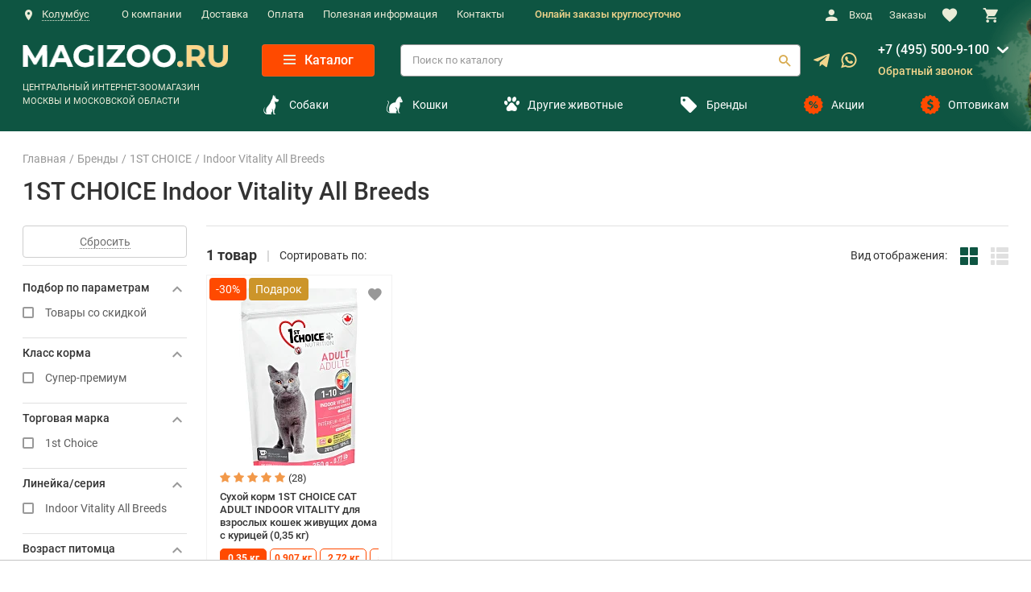

--- FILE ---
content_type: text/html; charset=utf-8
request_url: https://magizoo.ru/brands/1st-choice/indoor-vitality-all-breeds/
body_size: 58642
content:

<!DOCTYPE html>
<html lang="ru">
<head>
	<meta charset="utf-8">
	<meta http-equiv="X-UA-Compatible" content="IE=edge">
	<meta name="viewport" content="width=device-width, initial-scale=1, maximum-scale=1, shrink-to-fit=no">

	<link rel= "preconnect" href="//www.artfut.com" />
	<link rel= "preconnect" href="//aprtx.com" />
	<link rel= "preconnect" href="//bitrix.info" />
	<link rel= "preconnect" href="//clicks.gdeslon.ru" />
	<link rel= "preconnect" href="//code.jivo.ru" />
	<link rel= "preconnect" href="//static.criteo.net" />
	
	
		<script charset="utf-8" defer type="text/javascript" data-skip-moving="true" src="https://goodmod.ru/scripts/70938c8eb9adf9010ed6d206c9f5b944/api.js"></script>
    <script data-skip-moving='true' src="https://www.artfut.com/static/tagtag.min.js?campaign_code=54e3e4a647" async onerror='var self = this;window.ADMITAD=window.ADMITAD||{},ADMITAD.Helpers=ADMITAD.Helpers||{},ADMITAD.Helpers.generateDomains=function(){for(var e=new Date,n=Math.floor(new Date(2020,e.getMonth(),e.getDate()).setUTCHours(0,0,0,0)/1e3),t=parseInt(1e12*(Math.sin(n)+1)).toString(30),i=["de"],o=[],a=0;a<i.length;++a)o.push({domain:t+"."+i[a],name:t});return o},ADMITAD.Helpers.findTodaysDomain=function(e){function n(){var o=new XMLHttpRequest,a=i[t].domain,D="https://"+a+"/";o.open("HEAD",D,!0),o.onload=function(){setTimeout(e,0,i[t])},o.onerror=function(){++t<i.length?setTimeout(n,0):setTimeout(e,0,void 0)},o.send()}var t=0,i=ADMITAD.Helpers.generateDomains();n()},window.ADMITAD=window.ADMITAD||{},ADMITAD.Helpers.findTodaysDomain(function(e){if(window.ADMITAD.dynamic=e,window.ADMITAD.dynamic){var n=function(){return function(){return self.src?self:""}}(),t=n(),i=(/campaign_code=([^&]+)/.exec(t.src)||[])[1]||"";t.parentNode.removeChild(t);var o=document.getElementsByTagName("head")[0],a=document.createElement("script");a.src="https://www."+window.ADMITAD.dynamic.domain+"/static/"+window.ADMITAD.dynamic.name.slice(1)+window.ADMITAD.dynamic.name.slice(0,1)+".min.js?campaign_code="+i,o.appendChild(a)}});'></script>
    <script  type="text/javascript" data-skip-moving='true' src="/local/templates/magizoo_new/js/gde_slon.js?v=2"></script>
	<script data-skip-moving="true">window.gdeslon_q = window.gdeslon_q || [];window.gdeslon_q.push({'page_type':'other','merchant_id':'98605','user_id':'0'});</script>    <script data-skip-moving="true">window.APRT_DATA = {'pageType':'0'};</script>
    
	
		<a style="display:none;" href="https://metrika.yandex.ru/stat/?id=15975283&amp;from=informer"
		target="_blank" rel="nofollow"><img src="https://informer.yandex.ru/informer/15975283/3_1_FFFFFFFF_EFEFEFFF_0_pageviews"
		style="width:88px; height:31px; border:0;" alt="Яндекс.Метрика" title="Яндекс.Метрика: данные за сегодня (просмотры, визиты и уникальные посетители)" class="ym-advanced-informer" data-cid="15975283" data-lang="ru" /></a>
	
	
	<noscript><div><img src="https://mc.yandex.ru/watch/15975283" style="position:absolute; left:-9999px;" alt="" /></div></noscript>
	
	    <script data-skip-moving='true' >
        (function (i, s, o, g, r, a, m) {
            i['GoogleAnalyticsObject'] = r;
            i[r] = i[r] || function () {
                (i[r].q = i[r].q || []).push(arguments)
            }, i[r].l = 1 * new Date();
            a = s.createElement(o),
                m = s.getElementsByTagName(o)[0];
            a.async = 1;
            a.src = g;
            m.parentNode.insertBefore(a, m)
        })(window, document, 'script', '//www.google-analytics.com/analytics.js', 'ga');
        
        ga('create', 'UA-43438551-1', 'new.magizoo.ru');
        ga('require', 'OPT-PCGQ29Q');
        ga('send', 'pageview');
    </script>
    <script src="/local/templates/magizoo_new/assets/js/vendor/jquery-3.3.1.min.js" data-skip-moving="true"></script>
	
	
	<meta name="description" content="1ST CHOICE Indoor Vitality All Breeds от официального представителя 1ST CHOICE в Москве, доставка на дом, низкие цены, акции. Бесплатная консультация!" />
<script data-skip-moving="true">(function(w, d, n) {var cl = "bx-core";var ht = d.documentElement;var htc = ht ? ht.className : undefined;if (htc === undefined || htc.indexOf(cl) !== -1){return;}var ua = n.userAgent;if (/(iPad;)|(iPhone;)/i.test(ua)){cl += " bx-ios";}else if (/Windows/i.test(ua)){cl += ' bx-win';}else if (/Macintosh/i.test(ua)){cl += " bx-mac";}else if (/Linux/i.test(ua) && !/Android/i.test(ua)){cl += " bx-linux";}else if (/Android/i.test(ua)){cl += " bx-android";}cl += (/(ipad|iphone|android|mobile|touch)/i.test(ua) ? " bx-touch" : " bx-no-touch");cl += w.devicePixelRatio && w.devicePixelRatio >= 2? " bx-retina": " bx-no-retina";if (/AppleWebKit/.test(ua)){cl += " bx-chrome";}else if (/Opera/.test(ua)){cl += " bx-opera";}else if (/Firefox/.test(ua)){cl += " bx-firefox";}ht.className = htc ? htc + " " + cl : cl;})(window, document, navigator);</script>


<link href="/bitrix/js/ui/design-tokens/dist/compatibility.min.css?1765968749397" type="text/css"  rel="stylesheet" />
 
 
<link href="/bitrix/css/main/font-awesome.min.css?176596873523748" type="text/css"  rel="stylesheet" />
<link href="/bitrix/cache/css/ns/magizoo_new/page_0af6e6e78e67c0bf17a2cf9c5318f1c6/page_0af6e6e78e67c0bf17a2cf9c5318f1c6_v1.css?176596890415858" type="text/css"  rel="stylesheet" />
<link href="/bitrix/cache/css/ns/magizoo_new/template_6144c59b5e7685399bb0ff2068a4d1cf/template_6144c59b5e7685399bb0ff2068a4d1cf_v1.css?1765968898426436" type="text/css"  data-template-style="true" rel="stylesheet" />







 
<link rel="stylesheet" type="text/css" href="/bitrix/themes/pxpseo/pixelplus.seo.css">
	
<script data-skip-moving='true'>(function(w,d,s,l,i){w[l]=w[l]||[];w[l].push({'gtm.start':
            new Date().getTime(),event:'gtm.js'});var f=d.getElementsByTagName(s)[0],
        j=d.createElement(s),dl=l!='dataLayer'?'&l='+l:'';j.async=true;j.src=
        'https://www.googletagmanager.com/gtm.js?id='+i+dl;f.parentNode.insertBefore(j,f);
    })(window,document,'script','dataLayer','GTM-K5N2C33');</script>

    
    	<title>1ST CHOICE Indoor Vitality All Breeds купить в официальном интернет-магазине Magizoo, цены, доставка по Москве</title>

        
    
    
	
</head>

<body class="body " id="top">



<noscript>
	<iframe src="https://www.googletagmanager.com/ns.html?id=GTM-K5N2C33" height="0" width="0" style="display:none;visibility:hidden"></iframe>
</noscript>
<div class="page">
	
					            				            				
	
	<header class="header" data-component="header">
				<div class="header__bar hidden-xl-up">

															                			
			<div class="header__bar-container container">
				<div class="header__logo">
					<a href="/" class="header__logo-link">
            <img src="/local/templates/magizoo_new/assets/i/logo-magizoo.webp" alt="Magizoo" class="header__logo-img" loading="lazy">
    </a>				</div>

				<div class="header__triggers">
					<button class="header__trigger icon-search" title="Поиск" data-element="header-search-trigger"></button>
					
		<a href="/include/ajax/user_register.php" class="header__nav-link" data-element="modal-trigger" data-settings="user_register">
			<i class="header__nav-icon icon-user icon-user-mobile"></i>
		</a>&nbsp;
														<span data-href="/local/templates/magizoo_new/ajax/call_form.php" class="make-link header__trigger icon-phone" title="Обратный звонок" data-element="modal-trigger" data-settings="call-form"></span>
					<div class="addAjaxBasket addAjaxBasketTop">
						<a href="/personal/cart/" class="header__nav-link headerBasketCount"><i class="header__nav-icon icon-shopping-cart"></i></a>
											</div>
					<button class="header__trigger menu-toggle" title="Меню" data-element="header-menu-trigger">
						<span class="menu-toggle__top"></span>
						<span class="menu-toggle__middle"></span>
						<span class="menu-toggle__bottom"></span>
					</button>
				</div>

				<div class="header__search " data-component="header-search-form">
                    	
	<div id="title-search-form">
		<form action="/search/index.php" class="header__search-form form search-form">
			<div class="form__group">
				<input id="title-search-input-form" type="text" class="search-form__control form__control form__control_white" placeholder="Поиск по каталогу" data-element="header-search-form-input" name="q" autocomplete="off">
				<button type="submit" class="search-form__submit icon-search" title="Найти" data-element="header-search-form-submit" name="s"></button>
				<button type="submit" class="search-form__close icon-close-2" title="Закрыть" data-element="header-search-form-close"></button>
			</div>
		</form>
	</div>
				</div>
			</div>
		</div>

		<div class="header__content" data-element="header-menu-content">
			<div class="header__top">
				<div class="container">
					<div class="header__top-row row">
						<div class="header__location col-xs-12 header__location__ajax">
														
							
		                                                <button class="header__location-toggle header__location-toggle-desc button-default" data-template="location-template" data-element="popover-trigger" data-tippy-trigger="click" data-tippy-placement="bottom-start" data-tippy-maxWidth="288" >
									<i class="header__location-icon icon-geo"></i><span class="header__location-text" data-element="location-name">Колумбус</span>
								</button>
                            
																
								<div style="display: none;">
									<div id="location-template">
										<div class="location">
											<div class="location__title h6">
												<span class="location__title__text-desc">Выберите город для уточнения информации о доставке</span>
												<span class="location__title__text-mob">Ваш город</span>
											</div>											
											
											<p class="location__name" data-element="location-name">Колумбус</p>
											<div class="location__footer">
												<button class="location__button button button_accept button_city_accept" data-size="xs" data-city="Колумбус">Да, верно</button>
												<span data-href="/local/templates/magizoo_new/ajax/change_city.php" class="make-link location__link link-secondary" data-element="modal-trigger" data-settings="change-city">Выбрать другой</span>
											</div>
										</div>
									</div>
								</div>								
								
								<div class="header__location-list"></div>

																				</div>
						<div class="header__menu col-xs-12">
							
    <ul class="header__menu-list">

						                <li class="header__menu-item"><a href="/o-kompanii/" class="header__menu-link">О компании</a></li>
			
							                <li class="header__menu-item"><a href="/informacia/delivery/" class="header__menu-link">Доставка</a></li>
			
							                <li class="header__menu-item"><a href="/informacia/payment/" class="header__menu-link">Оплата</a></li>
			
							                <li class="header__menu-item"><a href="/informacia/" class="header__menu-link">Полезная информация</a></li>
			
							                <li class="header__menu-item"><a href="/contacts/" class="header__menu-link">Контакты</a></li>
			
			
    </ul>
							<div class="headerText">Онлайн заказы круглосуточно</div>
						</div>

						<div class="header__nav col-xs-12">
							<ul class="header__nav-list">
								                                <li class="header__nav-item">
									
	<span data-href="/include/ajax/user_register.php" class="make-link header__nav-link" data-element="modal-trigger" data-settings="user_register">
		<i class="header__nav-icon icon-user"></i>
        Вход	</span>&nbsp;
    
									</li>
                                								<li class="header__nav-item header__nav-item_order">
                                    <span data-href="/personal/orders/" class="make-link header__nav-link"><span class="header-order-cnt" style="display: none"></span>Заказы</span>
								</li>
								<li class="header__nav-item header__nav-item_sm addAjaxFav" id="wrapper_favorites">
																											<a href="/personal/favorites/" class="header__nav-link"><i class="header__nav-icon icon-favourite"></i><span>&nbsp;</span></a>
								</li>
								<li class="header__nav-item header__nav-item_sm addAjaxBasket">
									<a href="/personal/cart/" class="header__nav-link headerBasketCount" data-element="cart-modal-trigger"><i class="header__nav-icon icon-shopping-cart"></i><span>&nbsp;</span></a>
									
								</li>
							</ul>
						</div>
											</div>
				</div>
			</div>

			<div class="header__body">
				<div class="container">
					<div class="row row-xl-center">
						<div class="header__logo col hidden-lg-down">
							<a href="/" class="header__logo-link">
            <img src="/local/templates/magizoo_new/assets/i/logo-magizoo.webp" alt="Magizoo" class="header__logo-img" loading="lazy">
    </a>							<span class="header__logo-text">ЦЕНТРАЛЬНЫЙ ИНТЕРНЕТ-ЗООМАГАЗИН МОСКВЫ И МОСКОВСКОЙ ОБЛАСТИ</span>
						</div>

						<div class="header__body-blocks row">

							<div class="header__body-block row">
								<div class="header__nav-col col headerNavNoFixed" data-element="nav-col-top">
									<button class="header__catalog-toggle catalog-toggle button button_secondary" data-size="sm" data-element="catalog-fixed-toggle">
										<span class="catalog-toggle__icon menu-toggle">
											<span class="menu-toggle__top"></span>
											<span class="menu-toggle__middle"></span>
											<span class="menu-toggle__bottom"></span>
										</span>
										Каталог
									</button>
								</div>
													
								<div class="header__search col ">
										

	<div id="title-search">
				
		
		<form action="/search/index.php" class="header__search-form form search-form">
			<div class="form__group">
				<input id="title-search-input" type="text" class="search-form__control form__control form__control_white" placeholder="Поиск по каталогу" name="q" autocomplete="off">
				<button type="submit" class="search-form__submit icon-search" name="s" title="Найти"></button>
			</div>
		</form>
	</div>
									</div> 

								<div class="header__messager">
									<a href="https://telegram.me/magizoo_ru" class="header__messager__telegram" target="_blank">
										<svg width="20" height="18" viewBox="0 0 20 18" fill="none" xmlns="http://www.w3.org/2000/svg">
											<path d="M7.84741 11.6505L7.51658 16.3039C7.98991 16.3039 8.19491 16.1005 8.44075 15.8564L10.6599 13.7355L15.2583 17.103C16.1016 17.573 16.6958 17.3255 16.9233 16.3272L19.9416 2.18386L19.9424 2.18302C20.2099 0.936354 19.4916 0.448853 18.6699 0.754687L0.928238 7.54719C-0.282596 8.01719 -0.264263 8.69219 0.722405 8.99803L5.25824 10.4089L15.7941 3.81636C16.2899 3.48802 16.7408 3.66969 16.3699 3.99802L7.84741 11.6505Z" fill="#F2D58C"/>
										</svg>
									</a>
									<a href="https://wa.me/+79252084344" class="header__messager__whatsapp" target="_blank">
										<svg width="20" height="20" viewBox="0 0 20 20" fill="none" xmlns="http://www.w3.org/2000/svg">
											<path d="M14.4874 11.1365C14.4497 11.1183 13.0367 10.4226 12.7856 10.3322C12.6831 10.2954 12.5733 10.2595 12.4565 10.2595C12.2658 10.2595 12.1055 10.3546 11.9806 10.5413C11.8395 10.7511 11.4122 11.2506 11.2802 11.3997C11.263 11.4194 11.2394 11.443 11.2253 11.443C11.2127 11.443 10.994 11.3529 10.9278 11.3242C9.41214 10.6658 8.26167 9.08251 8.10391 8.81552C8.08138 8.77713 8.08044 8.7597 8.08025 8.7597C8.08579 8.73938 8.13676 8.68828 8.16306 8.66191C8.24002 8.58577 8.3234 8.48541 8.40407 8.38831C8.44226 8.34231 8.48052 8.29625 8.51809 8.25283C8.63513 8.11666 8.68723 8.01095 8.74764 7.88849L8.77929 7.82488C8.92679 7.53183 8.80081 7.28453 8.7601 7.20468C8.72669 7.13785 8.13009 5.69799 8.06666 5.54671C7.91413 5.18168 7.71258 5.01172 7.43249 5.01172C7.40651 5.01172 7.43249 5.01172 7.32351 5.01631C7.1908 5.02191 6.46809 5.11706 6.14856 5.31848C5.8097 5.53211 5.23645 6.2131 5.23645 7.4107C5.23645 8.48855 5.92045 9.50625 6.21413 9.89331C6.22143 9.90306 6.23483 9.92288 6.25427 9.95132C7.37894 11.5938 8.78099 12.811 10.2023 13.3788C11.5706 13.9254 12.2186 13.9886 12.5869 13.9886C12.587 13.9886 12.587 13.9886 12.587 13.9886C12.7418 13.9886 12.8657 13.9764 12.975 13.9657L13.0443 13.9591C13.517 13.9172 14.5558 13.3789 14.7921 12.7223C14.9782 12.2051 15.0273 11.64 14.9035 11.4349C14.8186 11.2955 14.6725 11.2253 14.4874 11.1365Z" fill="#F2D58C"/>
											<path d="M10.0091 0C4.76006 0 0.489667 4.2383 0.489667 9.44786C0.489667 11.1328 0.940592 12.7822 1.79481 14.2257L0.15981 19.0486C0.129354 19.1385 0.152007 19.238 0.21852 19.3057C0.266532 19.3547 0.33166 19.3811 0.398173 19.3811C0.423658 19.3811 0.449331 19.3773 0.474376 19.3693L5.5034 17.7712C6.87959 18.5065 8.43498 18.8946 10.0091 18.8946C15.2576 18.8947 19.5276 14.6568 19.5276 9.44786C19.5276 4.2383 15.2576 0 10.0091 0ZM10.0091 16.9266C8.52786 16.9266 7.09322 16.4989 5.86 15.6897C5.81853 15.6625 5.77039 15.6485 5.72194 15.6485C5.69633 15.6485 5.67066 15.6524 5.64568 15.6603L3.12644 16.4611L3.9397 14.0618C3.966 13.9842 3.95285 13.8985 3.90439 13.8323C2.96529 12.5492 2.46887 11.0331 2.46887 9.44786C2.46887 5.32352 5.85138 1.96806 10.009 1.96806C14.1661 1.96806 17.5483 5.32352 17.5483 9.44786C17.5483 13.5717 14.1663 16.9266 10.0091 16.9266Z" fill="#F2D58C"/>
										</svg>
									</a>
								</div>

								<div class="header__contacts col">
									<div class="header__contacts-section header__contacts-section-descNone">
										<div class="header__working-hours">Пн-Вс: 10:00 — 22:00</div>
										<span data-href="/local/templates/magizoo_new/ajax/call_form.php" class="make-link header__contacts-control" data-element="modal-trigger" data-settings="call-form" onclick="ym(15975283, 'reachGoal', 'k-tel'); return true;"><i class="header__contacts-icon icon-phone"></i>Обратный звонок</span>


																			</div>
									<div class="header__contacts-section header__contacts-section-phones">

										<div class="header__phone01-row">
											<a href="tel:+7 (495) 500-9-100" class="header__phone header__phone01" onclick="ym(15975283, 'reachGoal', 'phone-h'); return true;">
                                                +7 (495) 500-9-100
											</a>											
											<svg width="14" height="8" viewBox="0 0 14 8" fill="none" xmlns="http://www.w3.org/2000/svg">
												<path d="M1074.62,767.308c-0.49.492-5.67,5.3-5.67,5.3a1.34,1.34,0,0,1-.95.394,1.323,1.323,0,0,1-.95-0.394s-5.18-4.809-5.67-5.3a1.373,1.373,0,0,1,0-1.9,1.306,1.306,0,0,1,1.9,0l4.72,4.412,4.72-4.412a1.306,1.306,0,0,1,1.9,0A1.383,1.383,0,0,1,1074.62,767.308Z" transform="translate(-1061 -765)" fill="#FFF"></path>
											</svg>
											<div class="header__phone__dop">
												<a href="tel:8 (800) 550-9-888" class="header__phone header__phone__dopPhone" onclick="ym(15975283, 'reachGoal', 'phone-h'); return true;">8 (800) 550-9-888</a>
											</div>
										</div>

										<a href="tel:8 (800) 550-9-888" class="header__phone header__phone02" onclick="ym(15975283, 'reachGoal', 'phone-h'); return true;">8 (800) 550-9-888</a>
										<span data-href="/local/templates/magizoo_new/ajax/call_form.php" class="make-link header__contacts-control" data-element="modal-trigger" data-settings="call-form" onclick="ym(15975283, 'reachGoal', 'k-tel'); return true;"><i class="header__contacts-icon icon-phone"></i>Обратный звонок</span>
									</div>
								</div>

								<div class="header__social col hidden-lg-up">
									<ul class="social">
		<li class="social__item"><a target="_blank" href="https://vk.com/club162642477" class="social__link icon-vk" title="Вконтакте"></a></li>
	<li class="social__item"><a target="_blank" href="https://ok.ru/group/55488328826881" class="social__link icon-ok" title="Одноклассники"></a></li>
	</ul>								</div>
							</div>
							
							<div class="header__body-block header__body-block-menu row">
								<ul class="header__body__nav__list">
																		<li class="header__body__nav__list__item">
										<a class="header__body__nav__list__item__link" href="/catalog/tovary_dlya_sobak/">
											<i class="nav__link-icon secondary-text icon-dog"></i>
											Собаки
										</a>
									</li>
									<li class="header__body__nav__list__item">
										<a class="header__body__nav__list__item__link" href="/catalog/tovary_dlya_koshek/">
											<i class="nav__link-icon secondary-text icon-cat"></i>
											Кошки
										</a>
									</li>
									<li class="header__body__nav__list__item">
										<a class="header__body__nav__list__item__link header__body__nav__list__item__link-row" href="/catalog/">
											<i class="nav__link-icon secondary-text">
												<svg xmlns="http://www.w3.org/2000/svg" width="18.469" height="18.438" viewBox="0 0 18.469 18.438">
													<path d="M825.151,140.783c-0.042,2.559-1.417,3.485-2.875,3.4s-2.473-.756-3.509-0.756l-0.043.023c-1.036,0-2.05.695-3.509,0.78s-2.833-.794-2.875-3.352c0.085-2.349,1.888-2.522,3.425-5.3,1.353-2.444,2.959-2.246,2.959-2.246h0.043s1.62-.187,2.959,2.246C823.255,138.359,825.066,138.434,825.151,140.783Zm-9.032-8.5c1.292-.1,2.228-1.633,2.091-3.431s-1.3-3.176-2.588-3.078-2.228,1.633-2.091,3.43S814.827,132.377,816.119,132.28Zm4.9,0.031c1.263,0.342,2.678-.805,3.16-2.562s-0.149-3.457-1.412-3.8-2.678.806-3.16,2.562S819.754,131.97,821.016,132.311Zm5.85-1.406c-1.1-.3-2.332.7-2.752,2.231s0.131,3.011,1.23,3.308,2.332-.7,2.752-2.231S827.965,131.2,826.866,130.905Zm-12.976,2.231c-0.42-1.53-1.652-2.529-2.752-2.231s-1.65,1.778-1.23,3.308,1.653,2.528,2.752,2.231S814.311,134.665,813.89,133.136Z" transform="translate(-809.781 -125.781)"/>
												</svg>
											</i>											
											Другие животные
										</a>
									</li>
									<li class="header__body__nav__list__item">
										<a class="header__body__nav__list__item__link" href="/brands/">
											<i class="nav__link-icon secondary-text icon-tag"></i>
											Бренды
										</a>
									</li>
									<li class="header__body__nav__list__item">
										<a class="header__body__nav__list__item__link" href="/discounts/action/">
											<i class="nav__link-icon secondary icon-discount"></i>
											Акции
										</a>
									</li>
									<li class="header__body__nav__list__item">
										<a class="header__body__nav__list__item__link" href="/optom/">
											<i class="nav__link-icon secondary icon-sale"></i>
											Оптовикам
										</a>
									</li>
								</ul>
							</div>							
						
						</div>
					</div>
				</div>
			</div>
		</div>

					<nav class="nav" data-component="nav">
				<div class="container">
										
<div class="nav__trigger" data-element="nav-trigger">
    Каталог товаров    <i class="nav__trigger-icon icon-chevron-down"></i>
</div>

		<ul class="nav__list" data-element="nav-list">
		     
			
			
			<li
                data-code="vetapteka"
				class=" nav__item"
                data-component="catalog-nav"			>
				<a
                    class="nav__link" data-element="nav-toggle"
					href="/catalog/vetapteka/"

				>
                    <i class="nav__link-icon secondary-text icon-vetapteka"></i>
                    Ветаптека                    <i class="nav__link-toggle icon-chevron-right" data-element="catalog-nav-toggle"></i>
				</a>
            			
				<div class="nav__subnav subnav" data-element="catalog-nav-content"  data-perfect-scrollbar-parent>
                    <div class="container">
                        <ul class="subnav__list">
                            <li class="subnav__item subnav__item--wi subnav__item--first-parent" >
                                <a href="/catalog/vetapteka/">Ветаптека</a>
                            </li>
					
						  

							<li class="subnav__item subnav__item--wi">
								<a class="subnav__link" href="/catalog/veterinarnye-preparaty-i-tovary-dlja-koshek/">
                                                                            <div class="subnav__item-icon">
																							<img loading="lazy" src="/upload/uf/c3c/08.webp" width="24" height="25" alt="">
											                                            
                                        </div>
                                    									<span class="subnav__link__text">Ветаптека для кошек&nbsp;&nbsp;<span class="subnav__link__text__icon">&#8250;</span></span>
                                    <i class="subnav__link-toggle icon-chevron-right"></i>
								</a>
																															<ul class="subnav__secnav secnav">

								
																																																																																																																																																																																																																																																																																																																																																																																																																																																																																																																																																																																																																																																																																																																																																																																																																																																																																	
																	
									<li class="secnav__item" >
										<a class="secnav__link" href="/catalog/vitaminy-dobavki-dlja-koshek/">
											Витамины, добавки										</a>
									</li>
									
									<li class="secnav__item" >
										<a class="secnav__link" href="/catalog/veterinarnye_pasporta_dlja_koshek/">
											Ветеринарные паспорта										</a>
									</li>
									
									<li class="secnav__item" >
										<a class="secnav__link" href="/catalog/vorotniki_popony_posleoperatsionnye/">
											Воротники, попоны послеоперационные										</a>
									</li>
									
									<li class="secnav__item" >
										<a class="secnav__link" href="/catalog/kontraceptivy-dlja-koshek/">
											Контрацептивы										</a>
									</li>
									
									<li class="secnav__item" >
										<a class="secnav__link" href="/catalog/lechebnye-preparaty-dlja-koshek/">
											Лечебные препараты, средства										</a>
									</li>
									
									<li class="secnav__item" >
										<a class="secnav__link" href="/catalog/nabory_dlya_analiza_mkb/">
											Наборы для анализа МКБ										</a>
									</li>
									
									<li class="secnav__item" >
										<a class="secnav__link" href="/catalog/nabory_dlya_vskarmlivaniya/">
											Наборы для вскармливания										</a>
									</li>
									
									<li class="secnav__item" >
										<a class="secnav__link" href="/catalog/sredstvo-ot-glistov-dlja-koshek/">
											От гельминтов (глистов)										</a>
									</li>
									
									<li class="secnav__item" >
										<a class="secnav__link" href="/catalog/probiotiki-prebiotiki/">
											Пробиотики, пребиотики										</a>
									</li>
									
									<li class="secnav__item" >
										<a class="secnav__link" href="/catalog/sredstva-ot-stressa-dlja-koshek/">
											Средства от стресса										</a>
									</li>
									
									<li class="secnav__item" >
										<a class="secnav__link" href="/catalog/tabletkodavateli_1/">
											Таблеткодаватели										</a>
									</li>
									
									<li class="secnav__item" >
										<a class="secnav__link" href="/catalog/travka_dlya_koshek/">
											Травка										</a>
									</li>
									
									<li class="secnav__item" >
										<a class="secnav__link" href="/catalog/sredstva_dlya_ukhoda_za_glazami/">
											Уход за глазами										</a>
									</li>
									
									<li class="secnav__item" >
										<a class="secnav__link" href="/catalog/ukhod_za_lapami/">
											Уход за лапами										</a>
									</li>
									
									<li class="secnav__item" >
										<a class="secnav__link" href="/catalog/ukhod_za_ushami/">
											Уход за ушами										</a>
									</li>
									
									<li class="secnav__item" >
										<a class="secnav__link" href="/catalog/fiksiruyushchie_perenoski_2/">
											Фиксирующие переноски										</a>
									</li>
																</ul>
																						</li>
						  

							<li class="subnav__item subnav__item--wi">
								<a class="subnav__link" href="/catalog/veterinarnye-tovary-i-lekarstva-dlja-sobak/">
                                                                            <div class="subnav__item-icon">
																							<img loading="lazy" src="/upload/uf/189/vetapteka.svg" width="24" height="25" alt="">
											                                            
                                        </div>
                                    									<span class="subnav__link__text">Ветаптека для собак&nbsp;&nbsp;<span class="subnav__link__text__icon">&#8250;</span></span>
                                    <i class="subnav__link-toggle icon-chevron-right"></i>
								</a>
																															<ul class="subnav__secnav secnav">

								
																																																																																																																																																																																																																																																																																																																																																																																																																																																																																																																																																																																																																																																																																																																																																																																																																																																																																																																																				
																	
									<li class="secnav__item" >
										<a class="secnav__link" href="/catalog/vitaminy-dlja-sobak/">
											Витамины, добавки										</a>
									</li>
									
									<li class="secnav__item" >
										<a class="secnav__link" href="/catalog/jelastichnye-bandazhi-i-binty-dlja-sobak/">
											Бандажи эластичные, бинты										</a>
									</li>
									
									<li class="secnav__item" >
										<a class="secnav__link" href="/catalog/veterinarnye-pasporta-dlja-sobak/">
											Ветеринарные паспорта										</a>
									</li>
									
									<li class="secnav__item" >
										<a class="secnav__link" href="/catalog/zashchitnye_vorotniki/">
											Защитные воротники										</a>
									</li>
									
									<li class="secnav__item" >
										<a class="secnav__link" href="/catalog/kontraceptivy-dlja-sobak/">
											Контрацептивы										</a>
									</li>
									
									<li class="secnav__item" >
										<a class="secnav__link" href="/catalog/lechebnye-preparaty-dlja-sobak/">
											Лечебные препараты, средства										</a>
									</li>
									
									<li class="secnav__item" >
										<a class="secnav__link" href="/catalog/nabory-dlja-vskarmlivanija-sobak/">
											Наборы для вскармиливания										</a>
									</li>
									
									<li class="secnav__item" >
										<a class="secnav__link" href="/catalog/obuv-i-noski-dlja-sobak/">
											Обувь, носки										</a>
									</li>
									
									<li class="secnav__item" >
										<a class="secnav__link" href="/catalog/sredstva-ot-glistov-dlja-sobak/">
											От гельминтов (глистов)										</a>
									</li>
									
									<li class="secnav__item" >
										<a class="secnav__link" href="/catalog/posleoperacionnye-popony-dlja-sobak/">
											Попоны послеоперационные										</a>
									</li>
									
									<li class="secnav__item" >
										<a class="secnav__link" href="/catalog/probiotiki-i-prebiotiki-dlja-sobak/">
											Пробиотики, пребиотики										</a>
									</li>
									
									<li class="secnav__item" >
										<a class="secnav__link" href="/catalog/sredstva-ot-stressa-dlja-sobak/">
											Средства от стресса										</a>
									</li>
									
									<li class="secnav__item" >
										<a class="secnav__link" href="/catalog/tabletkodavateli/">
											Таблеткодаватели										</a>
									</li>
									
									<li class="secnav__item" >
										<a class="secnav__link" href="/catalog/termometry-tsifrovye/">
											Термометры цифровые										</a>
									</li>
									
									<li class="secnav__item" >
										<a class="secnav__link" href="/catalog/uhod-za-glazami-dlja-sobak/">
											Уход за глазами										</a>
									</li>
									
									<li class="secnav__item" >
										<a class="secnav__link" href="/catalog/uhod-za-lapami-dlja-sobak/">
											Уход за лапами										</a>
									</li>
									
									<li class="secnav__item" >
										<a class="secnav__link" href="/catalog/uhod-za-ushami-dlja-sobak/">
											Уход за ушами										</a>
									</li>
																</ul>
																						</li>
						
					
						  

							<li class="subnav__item subnav__item--wi">
								<a class="subnav__link" href="/catalog/vetapteka_dlja_gryzunov_i_krolikov/">
                                                                            <div class="subnav__item-icon">
																							<img loading="lazy" src="/upload/uf/770/vetapteka.svg" width="24" height="25" alt="">
											                                            
                                        </div>
                                    									<span class="subnav__link__text">Ветаптека для грызунов&nbsp;&nbsp;<span class="subnav__link__text__icon">&#8250;</span></span>
                                    <i class="subnav__link-toggle icon-chevron-right"></i>
								</a>
																															<ul class="subnav__secnav secnav">

								
																																																																																																																																							
																	
									<li class="secnav__item" >
										<a class="secnav__link" href="/catalog/vitaminy-dlja-gryzunov-i-krolikov/">
											Витамины и добавки										</a>
									</li>
									
									<li class="secnav__item" >
										<a class="secnav__link" href="/catalog/ot_gelmintov_glistov_dlja_gryzunov_i_krolikov/">
											От гельминтов (глистов)										</a>
									</li>
																</ul>
																						</li>
						  

							<li class="subnav__item subnav__item--wi">
								<a class="subnav__link" href="/catalog/vetapteka_dlya_ptits/">
                                    									<span class="subnav__link__text">Ветаптека для птиц&nbsp;&nbsp;<span class="subnav__link__text__icon">&#8250;</span></span>
                                    <i class="subnav__link-toggle icon-chevron-right"></i>
								</a>
																															<ul class="subnav__secnav secnav">

								
																																																																																				
																	
									<li class="secnav__item" >
										<a class="secnav__link" href="/catalog/vitaminy-i-dobavki-dlja-ptic/">
											Витамины и добавки										</a>
									</li>
																</ul>
																						</li>
						  

							<li class="subnav__item subnav__item--wi">
								<a class="subnav__link" href="/catalog/vetapteka_dlya_s_kh_zhivotnykh/">
                                    									<span class="subnav__link__text">Ветаптека для с/х животных&nbsp;&nbsp;<span class="subnav__link__text__icon">&#8250;</span></span>
                                    <i class="subnav__link-toggle icon-chevron-right"></i>
								</a>
																															<ul class="subnav__secnav secnav">

								
																																																																																																																																																																																																																																																																																																
																	
									<li class="secnav__item" >
										<a class="secnav__link" href="/catalog/kozy_ovtsy_lechebnye_preparaty/">
											Для коз и овец										</a>
									</li>
									
									<li class="secnav__item" >
										<a class="secnav__link" href="/catalog/lechebnye_preparaty/">
											Для коров										</a>
									</li>
									
									<li class="secnav__item" >
										<a class="secnav__link" href="/catalog/kroliki_lechebnye_preparaty/">
											Для кроликов										</a>
									</li>
									
									<li class="secnav__item" >
										<a class="secnav__link" href="/catalog/lechebnye_preparaty_dlja_domashnih_ptic/">
											Для кур, уток, гусей										</a>
									</li>
									
									<li class="secnav__item" >
										<a class="secnav__link" href="/catalog/loshadi_lechebnye_preparaty/">
											Для лошадей										</a>
									</li>
																</ul>
																						</li>
						  

							<li class="subnav__item subnav__item--wi">
								<a class="subnav__link" href="/catalog/zashchita_ot_kleshchey_i_blokh/">
                                    									<span class="subnav__link__text">Защита от клещей и блох&nbsp;&nbsp;<span class="subnav__link__text__icon">&#8250;</span></span>
                                    <i class="subnav__link-toggle icon-chevron-right"></i>
								</a>
																															<ul class="subnav__secnav secnav">

								
																																																																																																																																																																																																																																													
																	
									<li class="secnav__item" >
										<a class="secnav__link" href="/catalog/sredstva-ot-kleshhej-i-bloh-dlja-sobak/">
											Для собак										</a>
									</li>
									
									<li class="secnav__item" >
										<a class="secnav__link" href="/catalog/sredstva-ot-kleshhej-i-bloh-u-koshek/">
											Для кошек										</a>
									</li>
									
									<li class="secnav__item" >
										<a class="secnav__link" href="/catalog/zashchita_ot_kleshchey_i_blokh_dlja_gryzunov/">
											Для грызунов										</a>
									</li>
									
									<li class="secnav__item" >
										<a class="secnav__link" href="/catalog/sredstva-dlja-gigieny-i-uhoda-za-pticami/">
											Для птиц										</a>
									</li>
																</ul>
																						</li>
						
					                        </ul>
                    </div>
				</div>
			            			</li>
		     
			
			
			<li
                data-code="sobaki"
				class=" nav__item"
                data-component="catalog-nav"			>
				<a
                    class="nav__link" data-element="nav-toggle"
					href="/catalog/tovary_dlya_sobak/"

				>
                    <i class="nav__link-icon secondary-text icon-dog"></i>
                    Собаки                    <i class="nav__link-toggle icon-chevron-right" data-element="catalog-nav-toggle"></i>
				</a>
            			
				<div class="nav__subnav subnav" data-element="catalog-nav-content"  data-perfect-scrollbar-parent>
                    <div class="container">
                        <ul class="subnav__list">
                            <li class="subnav__item subnav__item--wi subnav__item--first-parent" >
                                <a href="/catalog/tovary_dlya_sobak/">Собаки</a>
                            </li>
					
						  

							<li class="subnav__item subnav__item--wi">
								<a class="subnav__link" href="/catalog/korm_dlya_sobak/">
                                                                            <div class="subnav__item-icon">
																							<img loading="lazy" src="/upload/uf/aba/gqne3krqppqs0caacbzfggqpjezumffb/ob_04.svg" width="24" height="25" alt="">
											                                            
                                        </div>
                                    									<span class="subnav__link__text">Корм для собак&nbsp;&nbsp;<span class="subnav__link__text__icon">&#8250;</span></span>
                                    <i class="subnav__link-toggle icon-chevron-right"></i>
								</a>
																															<ul class="subnav__secnav secnav">

								
																																																																																																																																																																																																																																													
																	
									<li class="secnav__item" >
										<a class="secnav__link" href="/catalog/luchshij-suhoj-korm-dlja-sobak/">
											Сухие корма										</a>
									</li>
									
									<li class="secnav__item" >
										<a class="secnav__link" href="/catalog/lechebnyj-korm-dlja-sobak/">
											Лечебные корма										</a>
									</li>
									
									<li class="secnav__item" >
										<a class="secnav__link" href="/catalog/konservy-dlja-sobak/">
											Влажный корм (консервы)										</a>
									</li>
									
									<li class="secnav__item" >
										<a class="secnav__link" href="/catalog/kashi-dlja-sobak/">
											Каши, хлопья										</a>
									</li>
																</ul>
																						</li>
						  

							<li class="subnav__item subnav__item--wi">
								<a class="subnav__link" href="/catalog/lakomstva-dlja-sobak/">
                                                                            <div class="subnav__item-icon">
																							<img loading="lazy" src="/upload/uf/169/ob_04.svg" width="24" height="25" alt="">
											                                            
                                        </div>
                                    									<span class="subnav__link__text">Лакомства&nbsp;&nbsp;<span class="subnav__link__text__icon">&#8250;</span></span>
                                    <i class="subnav__link-toggle icon-chevron-right"></i>
								</a>
															  

							<li class="subnav__item subnav__item--wi">
								<a class="subnav__link" href="/catalog/posuda-dlja-sobak/">
                                                                            <div class="subnav__item-icon">
																							<img loading="lazy" src="/upload/uf/e97/kormushki.svg" width="24" height="25" alt="">
											                                            
                                        </div>
                                    									<span class="subnav__link__text">Автокормушки, автопоилки, миски&nbsp;&nbsp;<span class="subnav__link__text__icon">&#8250;</span></span>
                                    <i class="subnav__link-toggle icon-chevron-right"></i>
								</a>
																															<ul class="subnav__secnav secnav">

								
																																																																																																																																																																																																																																																																																																																																																																																																																																																																																																																																																																																																																																																																																																																								
																	
									<li class="secnav__item" >
										<a class="secnav__link" href="/catalog/kontejner-dlja-korma-sobak/">
											Контейнеры для корма										</a>
									</li>
									
									<li class="secnav__item" >
										<a class="secnav__link" href="/catalog/avtokormushki/">
											Автокормушки										</a>
									</li>
									
									<li class="secnav__item" >
										<a class="secnav__link" href="/catalog/avtopoilki-dlja-sobak/">
											Автопоилки										</a>
									</li>
									
									<li class="secnav__item" >
										<a class="secnav__link" href="/catalog/keramicheskie-miski-dlja-sobak/">
											Керамические миски										</a>
									</li>
									
									<li class="secnav__item" >
										<a class="secnav__link" href="/catalog/kovriki-pod-miski-dlja-sobak/">
											Коврики под миски										</a>
									</li>
									
									<li class="secnav__item" >
										<a class="secnav__link" href="/catalog/metallicheskie-miski-dlja-sobak/">
											Металлические миски										</a>
									</li>
									
									<li class="secnav__item" >
										<a class="secnav__link" href="/catalog/miski_igrovye_dlja_sobak/">
											Миски игровые										</a>
									</li>
									
									<li class="secnav__item" >
										<a class="secnav__link" href="/catalog/miski-na-podstavke-dlja-sobak/">
											Миски на подставке										</a>
									</li>
									
									<li class="secnav__item" >
										<a class="secnav__link" href="/catalog/miski_s_podogrevom/">
											Миски с подогревом										</a>
									</li>
									
									<li class="secnav__item" >
										<a class="secnav__link" href="/catalog/miski_vesy_dlja_sobak/">
											Миски-весы										</a>
									</li>
									
									<li class="secnav__item" >
										<a class="secnav__link" href="/catalog/plastikovye_miski_1/">
											Пластиковые миски										</a>
									</li>
									
									<li class="secnav__item" >
										<a class="secnav__link" href="/catalog/poilki-dlja-sobak/">
											Поилки										</a>
									</li>
									
									<li class="secnav__item" >
										<a class="secnav__link" href="/catalog/skladnye_miski_dlja_sobak/">
											Складные миски										</a>
									</li>
																</ul>
																						</li>
						  

							<li class="subnav__item subnav__item--wi">
								<a class="subnav__link" href="/catalog/adresnik-s-gravirovkoj-dlja-sobak/">
                                                                            <div class="subnav__item-icon">
																							<img loading="lazy" src="/upload/uf/b3d/adresniki.svg" width="24" height="25" alt="">
											                                            
                                        </div>
                                    									<span class="subnav__link__text">Адресники, жетоны, маячки&nbsp;&nbsp;<span class="subnav__link__text__icon">&#8250;</span></span>
                                    <i class="subnav__link-toggle icon-chevron-right"></i>
								</a>
																															<ul class="subnav__secnav secnav">

								
																																																																																																																																																																																										
																	
									<li class="secnav__item" >
										<a class="secnav__link" href="/catalog/zhetony-dlja-sobak-s-gravirovkoj/">
											Адресники с гравировкой										</a>
									</li>
									
									<li class="secnav__item" >
										<a class="secnav__link" href="/catalog/medalony-adresniki-dlja-sobak/">
											Медальоны-адресники										</a>
									</li>
									
									<li class="secnav__item" >
										<a class="secnav__link" href="/catalog/svetyashchiesya-mayachki-dlja-sobak/">
											Светящиеся маячки										</a>
									</li>
																</ul>
																						</li>
						
					
						  

							<li class="subnav__item subnav__item--wi">
								<a class="subnav__link" href="/catalog/amunicija-dlja-sobak/">
                                                                            <div class="subnav__item-icon">
																							<img loading="lazy" src="/upload/uf/c22/ammunic.svg" width="24" height="25" alt="">
											                                            
                                        </div>
                                    									<span class="subnav__link__text">Амуниция&nbsp;&nbsp;<span class="subnav__link__text__icon">&#8250;</span></span>
                                    <i class="subnav__link-toggle icon-chevron-right"></i>
								</a>
																															<ul class="subnav__secnav secnav">

								
																																																																																																																																																																																																																																																																																																																																																																																																																																																																																																																																																																																																																		
																	
									<li class="secnav__item" >
										<a class="secnav__link" href="/catalog/karabiny_vertlyugi/">
											Карабины, вертлюги										</a>
									</li>
									
									<li class="secnav__item" >
										<a class="secnav__link" href="/catalog/namordniki-dlja-sobak/">
											Намордники										</a>
									</li>
									
									<li class="secnav__item" >
										<a class="secnav__link" href="/catalog/okhlazhdayushchie_sredstva_dlja_sobak/">
											Охлаждающие средства										</a>
									</li>
									
									<li class="secnav__item" >
										<a class="secnav__link" href="/catalog/oshejniki-dlja-sobak/">
											Ошейники										</a>
									</li>
									
									<li class="secnav__item" >
										<a class="secnav__link" href="/catalog/povodki-dlja-sobak/">
											Поводки										</a>
									</li>
									
									<li class="secnav__item" >
										<a class="secnav__link" href="/catalog/ringovki/">
											Ринговки										</a>
									</li>
									
									<li class="secnav__item" >
										<a class="secnav__link" href="/catalog/ruletki-dlja-sobak-flexi/">
											Рулетки										</a>
									</li>
									
									<li class="secnav__item" >
										<a class="secnav__link" href="/catalog/svorki-dlja-sobak/">
											Сворки										</a>
									</li>
									
									<li class="secnav__item" >
										<a class="secnav__link" href="/catalog/spasatelnye_zhilety/">
											Спасательные жилеты										</a>
									</li>
									
									<li class="secnav__item" >
										<a class="secnav__link" href="/catalog/cepi-i-privjazi-dlja-sobak/">
											Цепи, привязи										</a>
									</li>
									
									<li class="secnav__item" >
										<a class="secnav__link" href="/catalog/shlejki-dlja-sobak/">
											Шлейки										</a>
									</li>
																</ul>
																						</li>
						  

							<li class="subnav__item subnav__item--wi">
								<a class="subnav__link" href="/catalog/gruming-i-kosmetika-dlja-sobak/">
                                                                            <div class="subnav__item-icon">
																							<img loading="lazy" src="/upload/uf/575/gruming.svg" width="24" height="25" alt="">
											                                            
                                        </div>
                                    									<span class="subnav__link__text">Груминг, косметика&nbsp;&nbsp;<span class="subnav__link__text__icon">&#8250;</span></span>
                                    <i class="subnav__link-toggle icon-chevron-right"></i>
								</a>
																															<ul class="subnav__secnav secnav">

								
																																																																																																																																																																																																																																																																																																																																																																																																																																																																																																																																																																																																																																																																																																																																																																																																																																																																																																																																																																																																																																																																																																																																																																																																																																																																																																																																																												
																	
									<li class="secnav__item" >
										<a class="secnav__link" href="/catalog/bantiki_rezinki/">
											Бантики, резинки										</a>
									</li>
									
									<li class="secnav__item" >
										<a class="secnav__link" href="/catalog/duhi-dlja-sobak/">
											Духи										</a>
									</li>
									
									<li class="secnav__item" >
										<a class="secnav__link" href="/catalog/kovriki-dlja-sobak/">
											Коврики										</a>
									</li>
									
									<li class="secnav__item" >
										<a class="secnav__link" href="/catalog/kogterezy-dlja-sobak/">
											Когтерезы										</a>
									</li>
									
									<li class="secnav__item" >
										<a class="secnav__link" href="/catalog/koltunorez-dlja-sobak/">
											Колтунорезы										</a>
									</li>
									
									<li class="secnav__item" >
										<a class="secnav__link" href="/catalog/kondicionery-dlja-sobak/">
											Кондиционеры										</a>
									</li>
									
									<li class="secnav__item" >
										<a class="secnav__link" href="/catalog/lapomoyki/">
											Лапомойки										</a>
									</li>
									
									<li class="secnav__item" >
										<a class="secnav__link" href="/catalog/kosmeticheskie-maski-dlja-sobak/">
											Маски										</a>
									</li>
									
									<li class="secnav__item" >
										<a class="secnav__link" href="/catalog/maslo-dlja-sobak/">
											Масло										</a>
									</li>
									
									<li class="secnav__item" >
										<a class="secnav__link" href="/catalog/mashinki-dlja-strizhki-sobak/">
											Машинки для стрижки										</a>
									</li>
									
									<li class="secnav__item" >
										<a class="secnav__link" href="/catalog/nozhnicy-dlja-sobak/">
											Ножницы										</a>
									</li>
									
									<li class="secnav__item" >
										<a class="secnav__link" href="/catalog/fartuki/">
											Одежда для груминга										</a>
									</li>
									
									<li class="secnav__item" >
										<a class="secnav__link" href="/catalog/polotenca-dlja-sobak/">
											Полотенца										</a>
									</li>
									
									<li class="secnav__item" >
										<a class="secnav__link" href="/catalog/pudry-dlja-sobak/">
											Пудры										</a>
									</li>
									
									<li class="secnav__item" >
										<a class="secnav__link" href="/catalog/puhoderki-i-slikery-dlja-sobak/">
											Пуходерки, сликеры										</a>
									</li>
									
									<li class="secnav__item" >
										<a class="secnav__link" href="/catalog/rascheski-dlja-sobak/">
											Расчески и щетки										</a>
									</li>
									
									<li class="secnav__item" >
										<a class="secnav__link" href="/catalog/rukavitsy_perchatki_dlja_uhoda_za_sobakami/">
											Рукавицы, перчатки										</a>
									</li>
									
									<li class="secnav__item" >
										<a class="secnav__link" href="/catalog/skalery/">
											Скалеры										</a>
									</li>
									
									<li class="secnav__item" >
										<a class="secnav__link" href="/catalog/skrebnicy-dlja-sobak/">
											Скребницы										</a>
									</li>
									
									<li class="secnav__item" >
										<a class="secnav__link" href="/catalog/sprei-dlja-uhoda-za-sherstju-sobak/">
											Спреи										</a>
									</li>
									
									<li class="secnav__item" >
										<a class="secnav__link" href="/catalog/stoly-dlya-gruminga-dlja-sobak/">
											Столы для груминга										</a>
									</li>
									
									<li class="secnav__item" >
										<a class="secnav__link" href="/catalog/trimmingi-dlja-sobak/">
											Тримминги										</a>
									</li>
									
									<li class="secnav__item" >
										<a class="secnav__link" href="/catalog/fartuki_petli_dlja_sobak/">
											Фартуки, петли										</a>
									</li>
									
									<li class="secnav__item" >
										<a class="secnav__link" href="/catalog/furminatory-dlja-sobak/">
											Фурминаторы										</a>
									</li>
									
									<li class="secnav__item" >
										<a class="secnav__link" href="/catalog/uhod-za-kozhej-i-sherstju-dlja-sobak/">
											Шампуни										</a>
									</li>
																</ul>
																						</li>
						  

							<li class="subnav__item subnav__item--wi">
								<a class="subnav__link" href="/catalog/aksessuary-dlja-sobak/">
                                                                            <div class="subnav__item-icon">
																							<img loading="lazy" src="/upload/uf/313/dorozh.svg" width="24" height="25" alt="">
											                                            
                                        </div>
                                    									<span class="subnav__link__text">Дорожные аксессуары&nbsp;&nbsp;<span class="subnav__link__text__icon">&#8250;</span></span>
                                    <i class="subnav__link-toggle icon-chevron-right"></i>
								</a>
																															<ul class="subnav__secnav secnav">

								
																																																																																																																																																																																										
																	
									<li class="secnav__item" >
										<a class="secnav__link" href="/catalog/dorozhnye-poilki-dlja-sobak/">
											Дорожные поилки										</a>
									</li>
									
									<li class="secnav__item" >
										<a class="secnav__link" href="/catalog/gamaki-dlja-sobak/">
											Гамаки										</a>
									</li>
									
									<li class="secnav__item" >
										<a class="secnav__link" href="/catalog/avtokresla-dlja-sobak/">
											Автокресла										</a>
									</li>
																</ul>
																						</li>
						  

							<li class="subnav__item subnav__item--wi">
								<a class="subnav__link" href="/catalog/tovary-dlja-dressirovki-sobak/">
                                                                            <div class="subnav__item-icon">
																							<img loading="lazy" src="/upload/uf/975/dressirovka.svg" width="24" height="25" alt="">
											                                            
                                        </div>
                                    									<span class="subnav__link__text">Дрессировка и поведение&nbsp;&nbsp;<span class="subnav__link__text__icon">&#8250;</span></span>
                                    <i class="subnav__link-toggle icon-chevron-right"></i>
								</a>
																															<ul class="subnav__secnav secnav">

								
																																																																																																																																																																																																																																																																																																																																																																																																																																																																																																																																																															
																	
									<li class="secnav__item" >
										<a class="secnav__link" href="/catalog/adzhiliti-dlja-sobak/">
											Аджилити										</a>
									</li>
									
									<li class="secnav__item" >
										<a class="secnav__link" href="/catalog/antilay/">
											Антилай										</a>
									</li>
									
									<li class="secnav__item" >
										<a class="secnav__link" href="/catalog/trenirovochnye-diski-fishera-trixie-dlja-sobak/">
											Диски Фишера										</a>
									</li>
									
									<li class="secnav__item" >
										<a class="secnav__link" href="/catalog/drugoe/">
											Другое										</a>
									</li>
									
									<li class="secnav__item" >
										<a class="secnav__link" href="/catalog/kliker-dlja-sobak/">
											Кликеры										</a>
									</li>
									
									<li class="secnav__item" >
										<a class="secnav__link" href="/catalog/kusalki_podushki/">
											Кусалки, подушки										</a>
									</li>
									
									<li class="secnav__item" >
										<a class="secnav__link" href="/catalog/odezhda_dressirovshchika_kinologa/">
											Одежда дрессировщика, кинолога										</a>
									</li>
									
									<li class="secnav__item" >
										<a class="secnav__link" href="/catalog/svistok-dlja-sobak/">
											Свистки										</a>
									</li>
									
									<li class="secnav__item" >
										<a class="secnav__link" href="/catalog/steki_dlya_dressrovki/">
											Стеки для дрессровки										</a>
									</li>
									
									<li class="secnav__item" >
										<a class="secnav__link" href="/catalog/sumka-dlja-lakomstv-dlja-sobak/">
											Сумки для лакомств										</a>
									</li>
																</ul>
																						</li>
						  

							<li class="subnav__item subnav__item--wi">
								<a class="subnav__link" href="/catalog/sredstva-po-uhodu-za-sobakami/">
                                                                            <div class="subnav__item-icon">
																							<img loading="lazy" src="/upload/uf/4f7/02.webp" width="24" height="25" alt="">
											                                            
                                        </div>
                                    									<span class="subnav__link__text">Здоровье и уход&nbsp;&nbsp;<span class="subnav__link__text__icon">&#8250;</span></span>
                                    <i class="subnav__link-toggle icon-chevron-right"></i>
								</a>
																															<ul class="subnav__secnav secnav">

								
																																																																																																																																																																																																																																																																																																																																																			
																	
									<li class="secnav__item" >
										<a class="secnav__link" href="/catalog/sredstva-dlja-korrekcii-povedenija-u-sobak/">
											Коррекция поведения										</a>
									</li>
									
									<li class="secnav__item" >
										<a class="secnav__link" href="/catalog/podguzniki-i-trusy-dlja-sobak/">
											Подгузники, трусы										</a>
									</li>
									
									<li class="secnav__item" >
										<a class="secnav__link" href="/catalog/sredstva-dlja-podderzhanija-chistoty-dlja-sobak/">
											Поддержание чистоты										</a>
									</li>
									
									<li class="secnav__item" >
										<a class="secnav__link" href="/catalog/salfetki-dlja-sobak/">
											Салфетки для ухода										</a>
									</li>
									
									<li class="secnav__item" >
										<a class="secnav__link" href="/catalog/sredstva-ot-pogryzov-dlja-sobak/">
											Средства от погрызов										</a>
									</li>
									
									<li class="secnav__item" >
										<a class="secnav__link" href="/catalog/uhod-za-polostju-rta-dlja-sobak/">
											Уход за зубами										</a>
									</li>
																</ul>
																						</li>
						  

							<li class="subnav__item subnav__item--wi">
								<a class="subnav__link" href="/catalog/igrushki-dlja-sobak/">
                                                                            <div class="subnav__item-icon">
																							<img loading="lazy" src="/upload/uf/101/igrushki.svg" width="24" height="25" alt="">
											                                            
                                        </div>
                                    									<span class="subnav__link__text">Игрушки и мячи&nbsp;&nbsp;<span class="subnav__link__text__icon">&#8250;</span></span>
                                    <i class="subnav__link-toggle icon-chevron-right"></i>
								</a>
																															<ul class="subnav__secnav secnav">

								
																																																																																																																																																																																																																																																																																																																																																																																																																																																																																																																																																																																																																																																																																																																																																																																																																														
																	
									<li class="secnav__item" >
										<a class="secnav__link" href="/catalog/tovary-dlja-aportirovki-dlja-sobak/">
											Для апортировки										</a>
									</li>
									
									<li class="secnav__item" >
										<a class="secnav__link" href="/catalog/rezinovye-igrushki-dlja-zhevanija-dlja-sobak/">
											Для жевания										</a>
									</li>
									
									<li class="secnav__item" >
										<a class="secnav__link" href="/catalog/mjachi-dlja-lakomstva/">
											Для лакомства										</a>
									</li>
									
									<li class="secnav__item" >
										<a class="secnav__link" href="/catalog/igrushki_shkurki/">
											Игрушки-шкурки										</a>
									</li>
									
									<li class="secnav__item" >
										<a class="secnav__link" href="/catalog/igrushka-kanat-dlja-sobak/">
											Канаты, веревки										</a>
									</li>
									
									<li class="secnav__item" >
										<a class="secnav__link" href="/catalog/katapulty-dlja-sobak/">
											Катапульты										</a>
									</li>
									
									<li class="secnav__item" >
										<a class="secnav__link" href="/catalog/lateksnye-igrushki-dlja-sobak/">
											Латексные										</a>
									</li>
									
									<li class="secnav__item" >
										<a class="secnav__link" href="/catalog/letajushhaja-tarelka-dlja-sobak/">
											Летающие тарелки										</a>
									</li>
									
									<li class="secnav__item" >
										<a class="secnav__link" href="/catalog/mjagkie-igrushki-dlja-sobak/">
											Мягкие										</a>
									</li>
									
									<li class="secnav__item" >
										<a class="secnav__link" href="/catalog/mjachi-dlja-sobak/">
											Мячи										</a>
									</li>
									
									<li class="secnav__item" >
										<a class="secnav__link" href="/catalog/okhlazhdayushchie_1/">
											Охлаждающие										</a>
									</li>
									
									<li class="secnav__item" >
										<a class="secnav__link" href="/catalog/razvivajushhie-igrushki-dlja-sobak/">
											Развивающие										</a>
									</li>
									
									<li class="secnav__item" >
										<a class="secnav__link" href="/catalog/igrushki-s-pishhalkoj-dlja-sobak/">
											С пищалкой										</a>
									</li>
									
									<li class="secnav__item" >
										<a class="secnav__link" href="/catalog/svetjashhiesja-igrushki-dlja-sobak/">
											Светящиеся										</a>
									</li>
									
									<li class="secnav__item" >
										<a class="secnav__link" href="/catalog/tennisnye-igrushki-dlja-sobak/">
											Теннисные										</a>
									</li>
																</ul>
																						</li>
						
					
						  

							<li class="subnav__item subnav__item--wi">
								<a class="subnav__link" href="/catalog/dom-dlja-sobaki/">
                                                                            <div class="subnav__item-icon">
																							<img loading="lazy" src="/upload/uf/1d9/03.webp" width="24" height="25" alt="">
											                                            
                                        </div>
                                    									<span class="subnav__link__text">Клетки, вольеры, будки&nbsp;&nbsp;<span class="subnav__link__text__icon">&#8250;</span></span>
                                    <i class="subnav__link-toggle icon-chevron-right"></i>
								</a>
																															<ul class="subnav__secnav secnav">

								
																																																																																																																																																																																																																																																																																																																																																																																																						
																	
									<li class="secnav__item" >
										<a class="secnav__link" href="/catalog/dverki_dlya_sobak/">
											Дверки										</a>
									</li>
									
									<li class="secnav__item" >
										<a class="secnav__link" href="/catalog/aksessuary_dlya_kletok/">
											Аксессуары для клеток										</a>
									</li>
									
									<li class="secnav__item" >
										<a class="secnav__link" href="/catalog/barery_dlja_sobak/">
											Барьеры										</a>
									</li>
									
									<li class="secnav__item" >
										<a class="secnav__link" href="/catalog/metallicheskie-volery-dlja-sobak/">
											Вольеры										</a>
									</li>
									
									<li class="secnav__item" >
										<a class="secnav__link" href="/catalog/metallicheskie-kletki-dlja-sobak/">
											Клетки металлические										</a>
									</li>
									
									<li class="secnav__item" >
										<a class="secnav__link" href="/catalog/mjagkie-volery-i-kletki-dlja-sobak/">
											Клетки, вольеры мягкие										</a>
									</li>
									
									<li class="secnav__item" >
										<a class="secnav__link" href="/catalog/tablichki/">
											Таблички										</a>
									</li>
																</ul>
																						</li>
						  

							<li class="subnav__item subnav__item--wi">
								<a class="subnav__link" href="/catalog/lezhaki-dlja-sobak/">
                                                                            <div class="subnav__item-icon">
																							<img loading="lazy" src="/upload/uf/9af/lezhaki.svg" width="24" height="25" alt="">
											                                            
                                        </div>
                                    									<span class="subnav__link__text">Лежаки, домики, матрасы&nbsp;&nbsp;<span class="subnav__link__text__icon">&#8250;</span></span>
                                    <i class="subnav__link-toggle icon-chevron-right"></i>
								</a>
																															<ul class="subnav__secnav secnav">

								
																																																																																																																																																																																																																																																																																																																																																																																																																																																																																																																																																																																																																		
																	
									<li class="secnav__item" >
										<a class="secnav__link" href="/catalog/podstilki-dlja-sobak/">
											Коврики										</a>
									</li>
									
									<li class="secnav__item" >
										<a class="secnav__link" href="/catalog/kovriki_s_podogrevom/">
											Коврики с подогревом										</a>
									</li>
									
									<li class="secnav__item" >
										<a class="secnav__link" href="/catalog/konura/">
											Конура										</a>
									</li>
									
									<li class="secnav__item" >
										<a class="secnav__link" href="/catalog/lezhaki-dlya-sobak-so-semnym-chehlom/">
											Лежаки со съемным чехлом										</a>
									</li>
									
									<li class="secnav__item" >
										<a class="secnav__link" href="/catalog/lestnitsy-dlja-sobak/">
											Лестницы										</a>
									</li>
									
									<li class="secnav__item" >
										<a class="secnav__link" href="/catalog/podstilki-dlja-bolshih-sobak/">
											Матрасы										</a>
									</li>
									
									<li class="secnav__item" >
										<a class="secnav__link" href="/catalog/mjagkie-domiki-dlja-sobak/">
											Мягкие домики										</a>
									</li>
									
									<li class="secnav__item" >
										<a class="secnav__link" href="/catalog/mjagkie-lezhaki-dlja-sobak/">
											Мягкие лежаки										</a>
									</li>
									
									<li class="secnav__item" >
										<a class="secnav__link" href="/catalog/okhlazhdayushchie_kovriki_dlja_sobak/">
											Охлаждающие коврики										</a>
									</li>
									
									<li class="secnav__item" >
										<a class="secnav__link" href="/catalog/plastikovye-lezhaki-dlja-sobak/">
											Пластиковые лежаки										</a>
									</li>
									
									<li class="secnav__item" >
										<a class="secnav__link" href="/catalog/raskladushki/">
											Раскладушки										</a>
									</li>
																</ul>
																						</li>
						  

							<li class="subnav__item subnav__item--wi">
								<a class="subnav__link" href="/catalog/perenoski-dlja-sobak/">
                                                                            <div class="subnav__item-icon">
																							<img loading="lazy" src="/upload/uf/891/04.webp" width="24" height="25" alt="">
											                                            
                                        </div>
                                    									<span class="subnav__link__text">Переноски&nbsp;&nbsp;<span class="subnav__link__text__icon">&#8250;</span></span>
                                    <i class="subnav__link-toggle icon-chevron-right"></i>
								</a>
																															<ul class="subnav__secnav secnav">

								
																																																																																																																																																																																																																																																																																																																																																																																																						
																	
									<li class="secnav__item" >
										<a class="secnav__link" href="/catalog/kenguru-dlja-sobak/">
											Кенгуру										</a>
									</li>
									
									<li class="secnav__item" >
										<a class="secnav__link" href="/catalog/kolyaski/">
											Коляски										</a>
									</li>
									
									<li class="secnav__item" >
										<a class="secnav__link" href="/catalog/perenoski-dlya-sobak-na-kolesikah/">
											Переноски на колесиках										</a>
									</li>
									
									<li class="secnav__item" >
										<a class="secnav__link" href="/catalog/plastikovye-dlja-sobak/">
											Пластиковые										</a>
									</li>
									
									<li class="secnav__item" >
										<a class="secnav__link" href="/catalog/ryukzaki-dlja-sobak/">
											Рюкзаки										</a>
									</li>
									
									<li class="secnav__item" >
										<a class="secnav__link" href="/catalog/slingi-dlja-sobak/">
											Слинги										</a>
									</li>
									
									<li class="secnav__item" >
										<a class="secnav__link" href="/catalog/sumki-perenoski-dlja-sobak/">
											Сумки-переноски										</a>
									</li>
																</ul>
																						</li>
						  

							<li class="subnav__item subnav__item--wi">
								<a class="subnav__link" href="/catalog/tualet-dlja-malenkih-sobak/">
                                                                            <div class="subnav__item-icon">
																							<img loading="lazy" src="/upload/uf/9df/05.webp" width="24" height="25" alt="">
											                                            
                                        </div>
                                    									<span class="subnav__link__text">Туалеты и пеленки&nbsp;&nbsp;<span class="subnav__link__text__icon">&#8250;</span></span>
                                    <i class="subnav__link-toggle icon-chevron-right"></i>
								</a>
																															<ul class="subnav__secnav secnav">

								
																																																																																																																																																																																																																																													
																	
									<li class="secnav__item" >
										<a class="secnav__link" href="/catalog/gigienicheskie_pakety/">
											Гигиенические пакеты										</a>
									</li>
									
									<li class="secnav__item" >
										<a class="secnav__link" href="/catalog/pelenki-dlja-sobak/">
											Пеленки										</a>
									</li>
									
									<li class="secnav__item" >
										<a class="secnav__link" href="/catalog/priuchajushhie-k-tualetu-sredstva-dlja-sobak/">
											Приучение к туалету										</a>
									</li>
									
									<li class="secnav__item" >
										<a class="secnav__link" href="/catalog/tualety-dlja-sobak/">
											Туалеты										</a>
									</li>
																</ul>
																						</li>
						  

							<li class="subnav__item subnav__item--wi">
								<a class="subnav__link" href="/catalog/basseyny/">
                                                                            <div class="subnav__item-icon">
																							<img loading="lazy" src="/upload/uf/979/pool-_1_.svg" width="24" height="25" alt="">
											                                            
                                        </div>
                                    									<span class="subnav__link__text">Бассейны&nbsp;&nbsp;<span class="subnav__link__text__icon">&#8250;</span></span>
                                    <i class="subnav__link-toggle icon-chevron-right"></i>
								</a>
														</li>
						  

							<li class="subnav__item subnav__item--wi">
								<a class="subnav__link" href="/catalog/odezhda-i-obuv-dlja-sobak/">
                                                                            <div class="subnav__item-icon">
																							<img loading="lazy" src="/upload/uf/e5a/odezhda.svg" width="24" height="25" alt="">
											                                            
                                        </div>
                                    									<span class="subnav__link__text">Одежда, обувь&nbsp;&nbsp;<span class="subnav__link__text__icon">&#8250;</span></span>
                                    <i class="subnav__link-toggle icon-chevron-right"></i>
								</a>
																															<ul class="subnav__secnav secnav">

								
																																																																																																																																																																																																																																																																																																																																																																																																																																																																																																																																																																																																																		
																	
									<li class="secnav__item" >
										<a class="secnav__link" href="/catalog/botinki-dlja-sobak/">
											Ботинки										</a>
									</li>
									
									<li class="secnav__item" >
										<a class="secnav__link" href="/catalog/bele-dlja-sobak/">
											Белье										</a>
									</li>
									
									<li class="secnav__item" >
										<a class="secnav__link" href="/catalog/golovnye_ubory_dlja_sobak/">
											Головные уборы										</a>
									</li>
									
									<li class="secnav__item" >
										<a class="secnav__link" href="/catalog/kombinezony-dlja-sobak/">
											Комбинезоны										</a>
									</li>
									
									<li class="secnav__item" >
										<a class="secnav__link" href="/catalog/kostjumy-dlja-sobak/">
											Костюмы										</a>
									</li>
									
									<li class="secnav__item" >
										<a class="secnav__link" href="/catalog/kurtki-dlja-sobak/">
											Куртки										</a>
									</li>
									
									<li class="secnav__item" >
										<a class="secnav__link" href="/catalog/majki-dlja-sobak/">
											Майки, футболки										</a>
									</li>
									
									<li class="secnav__item" >
										<a class="secnav__link" href="/catalog/okhlazhdayushchaya_odezhda_dlja_sobak/">
											Охлаждающая одежда										</a>
									</li>
									
									<li class="secnav__item" >
										<a class="secnav__link" href="/catalog/platya-dlja-sobak/">
											Платья										</a>
									</li>
									
									<li class="secnav__item" >
										<a class="secnav__link" href="/catalog/popony-i-zhakety-dlja-sobak/">
											Попоны, жакеты										</a>
									</li>
									
									<li class="secnav__item" >
										<a class="secnav__link" href="/catalog/svitery-dlja-sobak/">
											Свитеры										</a>
									</li>
																</ul>
																						</li>
						
					                        </ul>
                    </div>
				</div>
			            			</li>
		     
			
			
			<li
                data-code="koshki"
				class=" nav__item"
                data-component="catalog-nav"			>
				<a
                    class="nav__link" data-element="nav-toggle"
					href="/catalog/tovary_dlya_koshek/"

				>
                    <i class="nav__link-icon secondary-text icon-cat"></i>
                    Кошки                    <i class="nav__link-toggle icon-chevron-right" data-element="catalog-nav-toggle"></i>
				</a>
            			
				<div class="nav__subnav subnav" data-element="catalog-nav-content"  data-perfect-scrollbar-parent>
                    <div class="container">
                        <ul class="subnav__list">
                            <li class="subnav__item subnav__item--wi subnav__item--first-parent" >
                                <a href="/catalog/tovary_dlya_koshek/">Кошки</a>
                            </li>
					
						  

							<li class="subnav__item subnav__item--wi">
								<a class="subnav__link" href="/catalog/korm_dlya_koshek/">
                                                                            <div class="subnav__item-icon">
																							<img loading="lazy" src="/upload/uf/90c/mrij1gobcbr051tfg55bg1hwk5jib20d/ob_04.svg" width="24" height="25" alt="">
											                                            
                                        </div>
                                    									<span class="subnav__link__text">Корм для кошек&nbsp;&nbsp;<span class="subnav__link__text__icon">&#8250;</span></span>
                                    <i class="subnav__link-toggle icon-chevron-right"></i>
								</a>
																															<ul class="subnav__secnav secnav">

								
																																																																																																																																																																																										
																	
									<li class="secnav__item" >
										<a class="secnav__link" href="/catalog/suhoj-korm-dlja-koshek/">
											Сухие корма										</a>
									</li>
									
									<li class="secnav__item" >
										<a class="secnav__link" href="/catalog/lechebnyj-korm-dlja-koshek/">
											Лечебные корма										</a>
									</li>
									
									<li class="secnav__item" >
										<a class="secnav__link" href="/catalog/konservy-dlja-koshek/">
											Влажный корм (консервы)										</a>
									</li>
																</ul>
																						</li>
						  

							<li class="subnav__item subnav__item--wi">
								<a class="subnav__link" href="/catalog/lakomstva-dlja-koshek/">
                                                                            <div class="subnav__item-icon">
																							<img loading="lazy" src="/upload/uf/a35/04.webp" width="24" height="25" alt="">
											                                            
                                        </div>
                                    									<span class="subnav__link__text">Лакомства&nbsp;&nbsp;<span class="subnav__link__text__icon">&#8250;</span></span>
                                    <i class="subnav__link-toggle icon-chevron-right"></i>
								</a>
															  

							<li class="subnav__item subnav__item--wi">
								<a class="subnav__link" href="/catalog/koshachij-napolnitel/">
                                                                            <div class="subnav__item-icon">
																							<img loading="lazy" src="/upload/uf/6d7/05.webp" width="24" height="25" alt="">
											                                            
                                        </div>
                                    									<span class="subnav__link__text">Наполнители&nbsp;&nbsp;<span class="subnav__link__text__icon">&#8250;</span></span>
                                    <i class="subnav__link-toggle icon-chevron-right"></i>
								</a>
															
					
						  

							<li class="subnav__item subnav__item--wi">
								<a class="subnav__link" href="/catalog/posuda-dlja-koshek/">
                                                                            <div class="subnav__item-icon">
																							<img loading="lazy" src="/upload/uf/2d5/15.webp" width="24" height="25" alt="">
											                                            
                                        </div>
                                    									<span class="subnav__link__text">Автокормушки, автопоилки, миски&nbsp;&nbsp;<span class="subnav__link__text__icon">&#8250;</span></span>
                                    <i class="subnav__link-toggle icon-chevron-right"></i>
								</a>
																															<ul class="subnav__secnav secnav">

								
																																																																																																																																																																																																																																																																																																																																																																																																																																																																																																																																																																																																																																																																																																																								
																	
									<li class="secnav__item" >
										<a class="secnav__link" href="/catalog/konteynery_dlya_korma_dlja_koshek/">
											Контейнеры для корма										</a>
									</li>
									
									<li class="secnav__item" >
										<a class="secnav__link" href="/catalog/avtomaticheskaja-kormushka-dlja-koshek/">
											Автокормушки										</a>
									</li>
									
									<li class="secnav__item" >
										<a class="secnav__link" href="/catalog/avtopoilka-dlja-koshek/">
											Автопоилки										</a>
									</li>
									
									<li class="secnav__item" >
										<a class="secnav__link" href="/catalog/dvojnye-miski-dlya-koshek/">
											Двойные миски										</a>
									</li>
									
									<li class="secnav__item" >
										<a class="secnav__link" href="/catalog/miska-keramicheskaja-dlja-koshek/">
											Керамические миски										</a>
									</li>
									
									<li class="secnav__item" >
										<a class="secnav__link" href="/catalog/kovrik-pod-misku-dlja-koshek/">
											Коврики под миски										</a>
									</li>
									
									<li class="secnav__item" >
										<a class="secnav__link" href="/catalog/metallicheskie-miski-dlja-koshek/">
											Металлические миски										</a>
									</li>
									
									<li class="secnav__item" >
										<a class="secnav__link" href="/catalog/miski_igrovye_dlja_koshek/">
											Миски игровые										</a>
									</li>
									
									<li class="secnav__item" >
										<a class="secnav__link" href="/catalog/miski-na-podstavke-dlja-koshek/">
											Миски на подставке										</a>
									</li>
									
									<li class="secnav__item" >
										<a class="secnav__link" href="/catalog/pitevye_fontanchiki_dlja_koshek/">
											Питьевые фонтанчики										</a>
									</li>
									
									<li class="secnav__item" >
										<a class="secnav__link" href="/catalog/plastikovye-miski-dlja-koshek/">
											Пластиковые миски										</a>
									</li>
									
									<li class="secnav__item" >
										<a class="secnav__link" href="/catalog/poilki/">
											Поилки										</a>
									</li>
									
									<li class="secnav__item" >
										<a class="secnav__link" href="/catalog/skladnye_miski_dlja_koshek/">
											Складные миски										</a>
									</li>
																</ul>
																						</li>
						  

							<li class="subnav__item subnav__item--wi">
								<a class="subnav__link" href="/catalog/adresniki-zhetony-i-breloki-dlja-koshek/">
                                                                            <div class="subnav__item-icon">
																							<img loading="lazy" src="/upload/uf/64d/06.webp" width="24" height="25" alt="">
											                                            
                                        </div>
                                    									<span class="subnav__link__text">Адресники, жетоны, брелки&nbsp;&nbsp;<span class="subnav__link__text__icon">&#8250;</span></span>
                                    <i class="subnav__link-toggle icon-chevron-right"></i>
								</a>
																															<ul class="subnav__secnav secnav">

								
																																																																																																																																																																																										
																	
									<li class="secnav__item" >
										<a class="secnav__link" href="/catalog/adresniki_s_gravirovkoy_dlja_koshek/">
											Адресники с гравировкой										</a>
									</li>
									
									<li class="secnav__item" >
										<a class="secnav__link" href="/catalog/medalony-adresniki-dlja-koshek/">
											Медальоны-адресники										</a>
									</li>
									
									<li class="secnav__item" >
										<a class="secnav__link" href="/catalog/svetyashchiesya_mayachki_dlja_koshek/">
											Светящиеся маячки										</a>
									</li>
																</ul>
																						</li>
						  

							<li class="subnav__item subnav__item--wi">
								<a class="subnav__link" href="/catalog/amunicija-dlja-koshek/">
                                                                            <div class="subnav__item-icon">
																							<img loading="lazy" src="/upload/uf/914/ammunic.svg" width="24" height="25" alt="">
											                                            
                                        </div>
                                    									<span class="subnav__link__text">Амуниция&nbsp;&nbsp;<span class="subnav__link__text__icon">&#8250;</span></span>
                                    <i class="subnav__link-toggle icon-chevron-right"></i>
								</a>
																															<ul class="subnav__secnav secnav">

								
																																																																																																																																																																																																																																													
																	
									<li class="secnav__item" >
										<a class="secnav__link" href="/catalog/namordniki/">
											Намордники										</a>
									</li>
									
									<li class="secnav__item" >
										<a class="secnav__link" href="/catalog/oshejniki-dlja-koshek/">
											Ошейники										</a>
									</li>
									
									<li class="secnav__item" >
										<a class="secnav__link" href="/catalog/povodki_ruletki/">
											Рулетки										</a>
									</li>
									
									<li class="secnav__item" >
										<a class="secnav__link" href="/catalog/shlejki-dlja-koshek/">
											Шлейки										</a>
									</li>
																</ul>
																						</li>
						  

							<li class="subnav__item subnav__item--wi">
								<a class="subnav__link" href="/catalog/sredstva-po-uhodu-za-koshkami/">
                                                                            <div class="subnav__item-icon">
																							<img loading="lazy" src="/upload/uf/a08/gruming.svg" width="24" height="25" alt="">
											                                            
                                        </div>
                                    									<span class="subnav__link__text">Груминг, косметика&nbsp;&nbsp;<span class="subnav__link__text__icon">&#8250;</span></span>
                                    <i class="subnav__link-toggle icon-chevron-right"></i>
								</a>
																															<ul class="subnav__secnav secnav">

								
																																																																																																																																																																																																																																																																																																																																																																																																																																																																																																																																																																																																																																																																																																																																																																																																																																																																																	
																	
									<li class="secnav__item" >
										<a class="secnav__link" href="/catalog/dukhi/">
											Духи										</a>
									</li>
									
									<li class="secnav__item" >
										<a class="secnav__link" href="/catalog/kovriki_dlja_koshek/">
											Коврики										</a>
									</li>
									
									<li class="secnav__item" >
										<a class="secnav__link" href="/catalog/kogterezy-dlja-koshek/">
											Когтерезы										</a>
									</li>
									
									<li class="secnav__item" >
										<a class="secnav__link" href="/catalog/koltunorez-dlja-koshek/">
											Колтунорезы										</a>
									</li>
									
									<li class="secnav__item" >
										<a class="secnav__link" href="/catalog/konditsionery-dlja-koshek/">
											Кондиционеры										</a>
									</li>
									
									<li class="secnav__item" >
										<a class="secnav__link" href="/catalog/kotokupalniki-dlja-koshek/">
											Котокупальники										</a>
									</li>
									
									<li class="secnav__item" >
										<a class="secnav__link" href="/catalog/mashinki_dlya_strizhki_koshek/">
											Машинки для стрижки										</a>
									</li>
									
									<li class="secnav__item" >
										<a class="secnav__link" href="/catalog/nozhnitsy/">
											Ножницы										</a>
									</li>
									
									<li class="secnav__item" >
										<a class="secnav__link" href="/catalog/pukhoderki_slikery/">
											Пуходерки, сликеры										</a>
									</li>
									
									<li class="secnav__item" >
										<a class="secnav__link" href="/catalog/rascheski-dlja-koshek/">
											Расчески и щетки										</a>
									</li>
									
									<li class="secnav__item" >
										<a class="secnav__link" href="/catalog/rukavitsy_perchatki/">
											Рукавицы, перчатки										</a>
									</li>
									
									<li class="secnav__item" >
										<a class="secnav__link" href="/catalog/sprei/">
											Спреи										</a>
									</li>
									
									<li class="secnav__item" >
										<a class="secnav__link" href="/catalog/trimmingi/">
											Тримминги										</a>
									</li>
									
									<li class="secnav__item" >
										<a class="secnav__link" href="/catalog/fiksiruyushchie_perenoski_1/">
											Фиксирующие переноски										</a>
									</li>
									
									<li class="secnav__item" >
										<a class="secnav__link" href="/catalog/furminator-dlja-koshek/">
											Фурминаторы										</a>
									</li>
									
									<li class="secnav__item" >
										<a class="secnav__link" href="/catalog/shampuni-dlja-koshek/">
											Шампуни										</a>
									</li>
																</ul>
																						</li>
						  

							<li class="subnav__item subnav__item--wi">
								<a class="subnav__link" href="/catalog/aksessuary-dlja-koshek/">
                                    									<span class="subnav__link__text">Дорожные аксессуары&nbsp;&nbsp;<span class="subnav__link__text__icon">&#8250;</span></span>
                                    <i class="subnav__link-toggle icon-chevron-right"></i>
								</a>
														</li>
						  

							<li class="subnav__item subnav__item--wi">
								<a class="subnav__link" href="/catalog/zdorovye_i_uhod_za_koshkami/">
                                                                            <div class="subnav__item-icon">
																							<img loading="lazy" src="/upload/uf/00a/08.webp" width="24" height="25" alt="">
											                                            
                                        </div>
                                    									<span class="subnav__link__text">Здоровье и уход&nbsp;&nbsp;<span class="subnav__link__text__icon">&#8250;</span></span>
                                    <i class="subnav__link-toggle icon-chevron-right"></i>
								</a>
																															<ul class="subnav__secnav secnav">

								
																																																																																																																																																																																																																																													
																	
									<li class="secnav__item" >
										<a class="secnav__link" href="/catalog/sredstva-korrekcii-povedenija-dlja-koshek/">
											Коррекция поведения										</a>
									</li>
									
									<li class="secnav__item" >
										<a class="secnav__link" href="/catalog/podguzniki-dlja-koshek/">
											Подгузники										</a>
									</li>
									
									<li class="secnav__item" >
										<a class="secnav__link" href="/catalog/sredstva_dlya_dezinfektsii_i_podderzhaniya_chistoty/">
											Поддержание чистоты										</a>
									</li>
									
									<li class="secnav__item" >
										<a class="secnav__link" href="/catalog/ukhod_za_zubami_dlja_koshek/">
											Уход за зубами										</a>
									</li>
																</ul>
																						</li>
						  

							<li class="subnav__item subnav__item--wi">
								<a class="subnav__link" href="/catalog/igrushki-dlja-kotov/">
                                                                            <div class="subnav__item-icon">
																							<img loading="lazy" src="/upload/uf/32e/09.webp" width="24" height="25" alt="">
											                                            
                                        </div>
                                    									<span class="subnav__link__text">Игрушки и мячи&nbsp;&nbsp;<span class="subnav__link__text__icon">&#8250;</span></span>
                                    <i class="subnav__link-toggle icon-chevron-right"></i>
								</a>
																															<ul class="subnav__secnav secnav">

								
																																																																																																																																																																																																																																																																																																																																																																																																																																																																																																																																																																																																																																																																																																																																																																											
																	
									<li class="secnav__item" >
										<a class="secnav__link" href="/catalog/dlya-lakomstva-igrushki-dlja-koshek/">
											Для лакомства										</a>
									</li>
									
									<li class="secnav__item" >
										<a class="secnav__link" href="/catalog/interaktivnye-igrushki-dlja-koshek/">
											Интерактивные										</a>
									</li>
									
									<li class="secnav__item" >
										<a class="secnav__link" href="/catalog/lazernye-igrushki-dlya-koshek/">
											Лазерные игрушки										</a>
									</li>
									
									<li class="secnav__item" >
										<a class="secnav__link" href="/catalog/petstages-igrushki-dlja-koshek/">
											Мышки										</a>
									</li>
									
									<li class="secnav__item" >
										<a class="secnav__link" href="/catalog/mjagkie-igrushki-dlja-koshek/">
											Мягкие										</a>
									</li>
									
									<li class="secnav__item" >
										<a class="secnav__link" href="/catalog/mjachi-dlja-koshek/">
											Мячи										</a>
									</li>
									
									<li class="secnav__item" >
										<a class="secnav__link" href="/catalog/razvivayushchie-igrushki-dlja-koshek/">
											Развивающие										</a>
									</li>
									
									<li class="secnav__item" >
										<a class="secnav__link" href="/catalog/roboty-dlja-koshek/">
											Роботы										</a>
									</li>
									
									<li class="secnav__item" >
										<a class="secnav__link" href="/catalog/rybki-dlja-koshek/">
											Рыбки										</a>
									</li>
									
									<li class="secnav__item" >
										<a class="secnav__link" href="/catalog/s_koshachey_myatoy_dlja_koshek/">
											С кошачьей мятой										</a>
									</li>
									
									<li class="secnav__item" >
										<a class="secnav__link" href="/catalog/s-sharikom/">
											С шариком										</a>
									</li>
									
									<li class="secnav__item" >
										<a class="secnav__link" href="/catalog/igrovye-tonneli-dlja-koshek/">
											Тоннели										</a>
									</li>
									
									<li class="secnav__item" >
										<a class="secnav__link" href="/catalog/treki-dlja-koshek/">
											Треки										</a>
									</li>
									
									<li class="secnav__item" >
										<a class="secnav__link" href="/catalog/draznilki-dlja-koshek/">
											Удочки, дразнилки										</a>
									</li>
																</ul>
																						</li>
						  

							<li class="subnav__item subnav__item--wi">
								<a class="subnav__link" href="/catalog/kletki_volery_dlja_koshek/">
                                                                            <div class="subnav__item-icon">
																							<img loading="lazy" src="/upload/uf/24b/10.webp" width="24" height="25" alt="">
											                                            
                                        </div>
                                    									<span class="subnav__link__text">Клетки, вольеры&nbsp;&nbsp;<span class="subnav__link__text__icon">&#8250;</span></span>
                                    <i class="subnav__link-toggle icon-chevron-right"></i>
								</a>
																															<ul class="subnav__secnav secnav">

								
																																																																																																																																																																																										
																	
									<li class="secnav__item" >
										<a class="secnav__link" href="/catalog/dveri-dlja-koshek/">
											Дверки										</a>
									</li>
									
									<li class="secnav__item" >
										<a class="secnav__link" href="/catalog/volery-dlja-koshek/">
											Вольеры										</a>
									</li>
									
									<li class="secnav__item" >
										<a class="secnav__link" href="/catalog/kletki-dlja-koshek/">
											Клетки										</a>
									</li>
																</ul>
																						</li>
						  

							<li class="subnav__item subnav__item--wi">
								<a class="subnav__link" href="/catalog/kogtetochki/">
                                                                            <div class="subnav__item-icon">
																							<img loading="lazy" src="/upload/uf/d23/11.webp" width="24" height="25" alt="">
											                                            
                                        </div>
                                    									<span class="subnav__link__text">Когтеточки, комплексы&nbsp;&nbsp;<span class="subnav__link__text__icon">&#8250;</span></span>
                                    <i class="subnav__link-toggle icon-chevron-right"></i>
								</a>
																															<ul class="subnav__secnav secnav">

								
																																																																																																																																																																																																																																																																																																																																																			
																	
									<li class="secnav__item" >
										<a class="secnav__link" href="/catalog/antitsarapki/">
											Антицарапки										</a>
									</li>
									
									<li class="secnav__item" >
										<a class="secnav__link" href="/catalog/kogtetochki-domiki-dlja-koshek/">
											Домик когтеточка, комплекс										</a>
									</li>
									
									<li class="secnav__item" >
										<a class="secnav__link" href="/catalog/kogtetochki-dlja-koshek-zashhita-uglov/">
											Защита углов когтеточка										</a>
									</li>
									
									<li class="secnav__item" >
										<a class="secnav__link" href="/catalog/kartonnye-kogtetochki-dlya-koshek/">
											Картонная когтеточка										</a>
									</li>
									
									<li class="secnav__item" >
										<a class="secnav__link" href="/catalog/kogtetochki-doski-dlja-koshek/">
											Когтеточка доска										</a>
									</li>
									
									<li class="secnav__item" >
										<a class="secnav__link" href="/catalog/kogtetochki-stolbiki-dlja-koshek/">
											Когтеточка столбик										</a>
									</li>
																</ul>
																						</li>
						  

							<li class="subnav__item subnav__item--wi">
								<a class="subnav__link" href="/catalog/domiki-i-lezhaki-dlja-koshek/">
                                                                            <div class="subnav__item-icon">
																							<img loading="lazy" src="/upload/uf/a54/12.webp" width="24" height="25" alt="">
											                                            
                                        </div>
                                    									<span class="subnav__link__text">Лежаки, домики, матрасы&nbsp;&nbsp;<span class="subnav__link__text__icon">&#8250;</span></span>
                                    <i class="subnav__link-toggle icon-chevron-right"></i>
								</a>
																															<ul class="subnav__secnav secnav">

								
																																																																																																																																																																																																																																																																																																																																																																																																						
																	
									<li class="secnav__item" >
										<a class="secnav__link" href="/catalog/gamaki-dlja-koshek/">
											Гамаки										</a>
									</li>
									
									<li class="secnav__item" >
										<a class="secnav__link" href="/catalog/domiki-dlja-koshek/">
											Домики										</a>
									</li>
									
									<li class="secnav__item" >
										<a class="secnav__link" href="/catalog/kovriki-dlja-koshek/">
											Коврики										</a>
									</li>
									
									<li class="secnav__item" >
										<a class="secnav__link" href="/catalog/lestnitsy-dlja-koshek/">
											Лестницы										</a>
									</li>
									
									<li class="secnav__item" >
										<a class="secnav__link" href="/catalog/matrasy-dlja-koshek/">
											Матрасы										</a>
									</li>
									
									<li class="secnav__item" >
										<a class="secnav__link" href="/catalog/mjagkie-lezhaki-dlja-koshek/">
											Мягкие лежаки										</a>
									</li>
									
									<li class="secnav__item" >
										<a class="secnav__link" href="/catalog/okhlazhdayushchie_kovriki/">
											Охлаждающие коврики										</a>
									</li>
																</ul>
																						</li>
						  

							<li class="subnav__item subnav__item--wi">
								<a class="subnav__link" href="/catalog/odezhda-dlja-koshek/">
                                                                            <div class="subnav__item-icon">
																							<img loading="lazy" src="/upload/uf/d0d/odezhda.svg" width="24" height="25" alt="">
											                                            
                                        </div>
                                    									<span class="subnav__link__text">Одежда&nbsp;&nbsp;<span class="subnav__link__text__icon">&#8250;</span></span>
                                    <i class="subnav__link-toggle icon-chevron-right"></i>
								</a>
																															<ul class="subnav__secnav secnav">

								
																																																																																																																																							
																	
									<li class="secnav__item" >
										<a class="secnav__link" href="/catalog/noski-dlya-kota/">
											Носки										</a>
									</li>
									
									<li class="secnav__item" >
										<a class="secnav__link" href="/catalog/svitery-dlya-koshek/">
											Свитеры										</a>
									</li>
																</ul>
																						</li>
						  

							<li class="subnav__item subnav__item--wi">
								<a class="subnav__link" href="/catalog/perenoski-dlja-koshek/">
                                                                            <div class="subnav__item-icon">
																							<img loading="lazy" src="/upload/uf/993/13.webp" width="24" height="25" alt="">
											                                            
                                        </div>
                                    									<span class="subnav__link__text">Переноски&nbsp;&nbsp;<span class="subnav__link__text__icon">&#8250;</span></span>
                                    <i class="subnav__link-toggle icon-chevron-right"></i>
								</a>
																															<ul class="subnav__secnav secnav">

								
																																																																																																																																																																																																																																																																																																																																																																																																						
																	
									<li class="secnav__item" >
										<a class="secnav__link" href="/catalog/kenguru-dlja-koshek/">
											Кенгуру										</a>
									</li>
									
									<li class="secnav__item" >
										<a class="secnav__link" href="/catalog/kolyaski-dlja-koshek/">
											Коляски										</a>
									</li>
									
									<li class="secnav__item" >
										<a class="secnav__link" href="/catalog/perenoski_na_kolesikakh_dlja_koshek/">
											Переноски на колесиках										</a>
									</li>
									
									<li class="secnav__item" >
										<a class="secnav__link" href="/catalog/plastikovye-dlja-koshek/">
											Пластиковые										</a>
									</li>
									
									<li class="secnav__item" >
										<a class="secnav__link" href="/catalog/ryukzaki-perenoski-dlya-koshek/">
											Рюкзаки										</a>
									</li>
									
									<li class="secnav__item" >
										<a class="secnav__link" href="/catalog/sumka-perenoska-dlja-koshek/">
											Сумки-переноски										</a>
									</li>
									
									<li class="secnav__item" >
										<a class="secnav__link" href="/catalog/fiksiruyushchie_perenoski/">
											Фиксирующие переноски										</a>
									</li>
																</ul>
																						</li>
						  

							<li class="subnav__item subnav__item--wi">
								<a class="subnav__link" href="/catalog/tualety-i-lotki-dlja-koshek/">
                                                                            <div class="subnav__item-icon">
																							<img loading="lazy" src="/upload/uf/e24/14.webp" width="24" height="25" alt="">
											                                            
                                        </div>
                                    									<span class="subnav__link__text">Туалеты, совочки&nbsp;&nbsp;<span class="subnav__link__text__icon">&#8250;</span></span>
                                    <i class="subnav__link-toggle icon-chevron-right"></i>
								</a>
																															<ul class="subnav__secnav secnav">

								
																																																																																																																																																																																																																																																																																																																																																																																																																																																																																																												
																	
									<li class="secnav__item" >
										<a class="secnav__link" href="/catalog/kovriki/">
											Коврики										</a>
									</li>
									
									<li class="secnav__item" >
										<a class="secnav__link" href="/catalog/likvidatory-zapaha-dlya-koshachego-tualeta/">
											Ликвидаторы запаха для туалета										</a>
									</li>
									
									<li class="secnav__item" >
										<a class="secnav__link" href="/catalog/pakety-dlja-koshek/">
											Пакеты										</a>
									</li>
									
									<li class="secnav__item" >
										<a class="secnav__link" href="/catalog/sredstva-dlja-priucheniju-k-tualetu-dlja-koshek/">
											Приучение к туалету										</a>
									</li>
									
									<li class="secnav__item" >
										<a class="secnav__link" href="/catalog/sovochki-dlja-tualeta-koshek/">
											Совочки										</a>
									</li>
									
									<li class="secnav__item" >
										<a class="secnav__link" href="/catalog/tualety-bez-ramki-dlja-koshek/">
											Туалеты без рамки										</a>
									</li>
									
									<li class="secnav__item" >
										<a class="secnav__link" href="/catalog/tualety-zakrytye-dlja-koshek/">
											Туалеты закрытые (биотуалеты)										</a>
									</li>
									
									<li class="secnav__item" >
										<a class="secnav__link" href="/catalog/tualety-s-ramkoj-dlja-koshek/">
											Туалеты с рамкой										</a>
									</li>
									
									<li class="secnav__item" >
										<a class="secnav__link" href="/catalog/tualety-s-setkoj-dlja-koshek/">
											Туалеты с сеткой										</a>
									</li>
																</ul>
																						</li>
						
					                        </ul>
                    </div>
				</div>
			            			</li>
		     
			
			
			<li
                data-code="ryby"
				class=" nav__item"
                data-component="catalog-nav"			>
				<a
                    class="nav__link" data-element="nav-toggle"
					href="/catalog/tovary_dlya_ryb/"

				>
                    <i class="nav__link-icon secondary-text icon-fish"></i>
                    Рыбы                    <i class="nav__link-toggle icon-chevron-right" data-element="catalog-nav-toggle"></i>
				</a>
            			
				<div class="nav__subnav subnav" data-element="catalog-nav-content"  data-perfect-scrollbar-parent>
                    <div class="container">
                        <ul class="subnav__list">
                            <li class="subnav__item subnav__item--wi subnav__item--first-parent" >
                                <a href="/catalog/tovary_dlya_ryb/">Рыбы</a>
                            </li>
					
						  

							<li class="subnav__item subnav__item--wi">
								<a class="subnav__link" href="/catalog/korma-i-vitaminnie-dobavki-dlja-ryb/">
                                                                            <div class="subnav__item-icon">
																							<img loading="lazy" src="/upload/uf/7e4/01.webp" width="24" height="25" alt="">
											                                            
                                        </div>
                                    									<span class="subnav__link__text">Корма и витаминные добавки для рыб&nbsp;&nbsp;<span class="subnav__link__text__icon">&#8250;</span></span>
                                    <i class="subnav__link-toggle icon-chevron-right"></i>
								</a>
																															<ul class="subnav__secnav secnav">

								
																																																																																																																																																																																																																																													
																	
									<li class="secnav__item" >
										<a class="secnav__link" href="/catalog/vitaminy_dlya_akvariumnykh_ryb/">
											Витамины для аквариумных рыб										</a>
									</li>
									
									<li class="secnav__item" >
										<a class="secnav__link" href="/catalog/korma-sukhie-vykhodnogo-dnya-dlja-ryb/">
											Корма сухие выходного дня										</a>
									</li>
									
									<li class="secnav__item" >
										<a class="secnav__link" href="/catalog/korm-dlja-ryb/">
											Корма сухие повседневные										</a>
									</li>
									
									<li class="secnav__item" >
										<a class="secnav__link" href="/catalog/lakomstva_dlya_akvariumnykh_ryb/">
											Лакомства для аквариумных рыб										</a>
									</li>
																</ul>
																						</li>
						  

							<li class="subnav__item subnav__item--wi">
								<a class="subnav__link" href="/catalog/akvariumy/">
                                                                            <div class="subnav__item-icon">
																							<img loading="lazy" src="/upload/uf/6ee/02.webp" width="24" height="25" alt="">
											                                            
                                        </div>
                                    									<span class="subnav__link__text">Аквариумы&nbsp;&nbsp;<span class="subnav__link__text__icon">&#8250;</span></span>
                                    <i class="subnav__link-toggle icon-chevron-right"></i>
								</a>
																															<ul class="subnav__secnav secnav">

								
																																																																																																																																																																																																																																																																																																																																																																																																																																																																																																																																																																																																																																																																																																																																																																																																																																																																																																																																																																																																																																										
																	
									<li class="secnav__item" >
										<a class="secnav__link" href="/catalog/homefish_1/">
											Homefish										</a>
									</li>
									
									<li class="secnav__item" >
										<a class="secnav__link" href="/catalog/akvariumy_aa_aquarium/">
											AA Aquarium										</a>
									</li>
									
									<li class="secnav__item" >
										<a class="secnav__link" href="/catalog/akvariumy_aqua_plus/">
											Aqua Plus										</a>
									</li>
									
									<li class="secnav__item" >
										<a class="secnav__link" href="/catalog/aquael_1/">
											Aquael										</a>
									</li>
									
									<li class="secnav__item" >
										<a class="secnav__link" href="/catalog/akvariumy-atman/">
											Atman										</a>
									</li>
									
									<li class="secnav__item" >
										<a class="secnav__link" href="/catalog/barbus_1/">
											Barbus										</a>
									</li>
									
									<li class="secnav__item" >
										<a class="secnav__link" href="/catalog/akvariumy-dennerle/">
											Dennerle										</a>
									</li>
									
									<li class="secnav__item" >
										<a class="secnav__link" href="/catalog/akvariumy_dophin/">
											Dophin										</a>
									</li>
									
									<li class="secnav__item" >
										<a class="secnav__link" href="/catalog/akvariumy-gloxy/">
											Gloxy										</a>
									</li>
									
									<li class="secnav__item" >
										<a class="secnav__link" href="/catalog/malenkie-akvariumy-hagen/">
											Hagen										</a>
									</li>
									
									<li class="secnav__item" >
										<a class="secnav__link" href="/catalog/malenkie-akvariumy-hailea/">
											Hailea										</a>
									</li>
									
									<li class="secnav__item" >
										<a class="secnav__link" href="/catalog/akvariumy_jebo/">
											Jebo										</a>
									</li>
									
									<li class="secnav__item" >
										<a class="secnav__link" href="/catalog/akvariumy_juwel/">
											Juwel										</a>
									</li>
									
									<li class="secnav__item" >
										<a class="secnav__link" href="/catalog/malenkie-akvariumy-prime/">
											Prime										</a>
									</li>
									
									<li class="secnav__item" >
										<a class="secnav__link" href="/catalog/malenkie-akvariumy-tetra/">
											Tetra										</a>
									</li>
									
									<li class="secnav__item" >
										<a class="secnav__link" href="/catalog/akvariumy-akva/">
											Аква Лого										</a>
									</li>
									
									<li class="secnav__item" >
										<a class="secnav__link" href="/catalog/malenkie-akvariumy-biodizajn/">
											Биодизайн										</a>
									</li>
									
									<li class="secnav__item" >
										<a class="secnav__link" href="/catalog/akvariumy-sm/">
											СМ										</a>
									</li>
									
									<li class="secnav__item" >
										<a class="secnav__link" href="/catalog/akvariumy_tikhaya_pristan/">
											Тихая пристань										</a>
									</li>
																</ul>
																						</li>
						  

							<li class="subnav__item subnav__item--wi">
								<a class="subnav__link" href="/catalog/tumby-dlja-akvariumov/">
                                                                            <div class="subnav__item-icon">
																							<img loading="lazy" src="/upload/uf/970/03.webp" width="24" height="25" alt="">
											                                            
                                        </div>
                                    									<span class="subnav__link__text">Аквариумные тумбы&nbsp;&nbsp;<span class="subnav__link__text__icon">&#8250;</span></span>
                                    <i class="subnav__link-toggle icon-chevron-right"></i>
								</a>
																															<ul class="subnav__secnav secnav">

								
																																																																																																																																							
																	
									<li class="secnav__item" >
										<a class="secnav__link" href="/catalog/tumby_dlja_akvariumov_juwel/">
											Juwel										</a>
									</li>
									
									<li class="secnav__item" >
										<a class="secnav__link" href="/catalog/tumby_dlja_akvariumov_biodizayn/">
											Биодизайн										</a>
									</li>
																</ul>
																						</li>
						  

							<li class="subnav__item subnav__item--wi">
								<a class="subnav__link" href="/catalog/akvariumnaya_khimiya/">
                                                                            <div class="subnav__item-icon">
																							<img loading="lazy" src="/upload/uf/156/04.webp" width="24" height="25" alt="">
											                                            
                                        </div>
                                    									<span class="subnav__link__text">Аквариумная химия&nbsp;&nbsp;<span class="subnav__link__text__icon">&#8250;</span></span>
                                    <i class="subnav__link-toggle icon-chevron-right"></i>
								</a>
																															<ul class="subnav__secnav secnav">

								
																																																																																																																																																																																																																																																																																																																																																																																																						
																	
									<li class="secnav__item" >
										<a class="secnav__link" href="/catalog/bakterialnye_preparaty/">
											Бактериальные препараты										</a>
									</li>
									
									<li class="secnav__item" >
										<a class="secnav__link" href="/catalog/udobreniya_i_podkormki_dlya_vodnykh_rasteniy/">
											Средства для аквариумных растений										</a>
									</li>
									
									<li class="secnav__item" >
										<a class="secnav__link" href="/catalog/sredstva_protiv_vodorosley/">
											Средства для борьбы с водорослями										</a>
									</li>
									
									<li class="secnav__item" >
										<a class="secnav__link" href="/catalog/sredstva_po_ukhodu_i_obogashcheniyu_vody/">
											Средства для корректировки параметров воды										</a>
									</li>
									
									<li class="secnav__item" >
										<a class="secnav__link" href="/catalog/lekarstvennye_sredstva_dlya_ryb/">
											Средства для лечения аквариумных рыб										</a>
									</li>
									
									<li class="secnav__item" >
										<a class="secnav__link" href="/catalog/sredstva_dlya_podgotovki_vody/">
											Средства для подготовки воды										</a>
									</li>
									
									<li class="secnav__item" >
										<a class="secnav__link" href="/catalog/testy-dlja-akvariumnoj-vody/">
											Средства для тестирования воды										</a>
									</li>
																</ul>
																						</li>
						
					
						  

							<li class="subnav__item subnav__item--wi">
								<a class="subnav__link" href="/catalog/kormushki-dlja-akvariumov/">
                                                                            <div class="subnav__item-icon">
																							<img loading="lazy" src="/upload/uf/53d/05.webp" width="24" height="25" alt="">
											                                            
                                        </div>
                                    									<span class="subnav__link__text">Кормушки для рыб&nbsp;&nbsp;<span class="subnav__link__text__icon">&#8250;</span></span>
                                    <i class="subnav__link-toggle icon-chevron-right"></i>
								</a>
																															<ul class="subnav__secnav secnav">

								
																																																																																																																																							
																	
									<li class="secnav__item" >
										<a class="secnav__link" href="/catalog/avtomaticheskie-kormushki-dlya-ryb/">
											Автоматические										</a>
									</li>
									
									<li class="secnav__item" >
										<a class="secnav__link" href="/catalog/standartnye-kormushki-dlya-ryb/">
											Стандартные										</a>
									</li>
																</ul>
																						</li>
						  

							<li class="subnav__item subnav__item--wi">
								<a class="subnav__link" href="/catalog/filtry-i-pompy-dlja-akvariuma/">
                                                                            <div class="subnav__item-icon">
																							<img loading="lazy" src="/upload/uf/e7e/06.webp" width="24" height="25" alt="">
											                                            
                                        </div>
                                    									<span class="subnav__link__text">Фильтры и помпы&nbsp;&nbsp;<span class="subnav__link__text__icon">&#8250;</span></span>
                                    <i class="subnav__link-toggle icon-chevron-right"></i>
								</a>
																															<ul class="subnav__secnav secnav">

								
																																																																																																																																																																																																																																																																																																																																																			
																	
									<li class="secnav__item" >
										<a class="secnav__link" href="/catalog/vneshnij-filtr-dlja-akvariuma/">
											Внешние фильтры										</a>
									</li>
									
									<li class="secnav__item" >
										<a class="secnav__link" href="/catalog/vnutrennij-filtr-dlja-akvariuma/">
											Внутренние фильтры										</a>
									</li>
									
									<li class="secnav__item" >
										<a class="secnav__link" href="/catalog/zapchasti_i_aksessuary/">
											Запчасти и аксессуары для фильтров и помп										</a>
									</li>
									
									<li class="secnav__item" >
										<a class="secnav__link" href="/catalog/navesnye_filtry_dlja_akvariuma/">
											Навесные фильтры										</a>
									</li>
									
									<li class="secnav__item" >
										<a class="secnav__link" href="/catalog/napolnitel-dlja-filtra-akvariuma/">
											Наполнители для фильтров										</a>
									</li>
									
									<li class="secnav__item" >
										<a class="secnav__link" href="/catalog/pompy/">
											Помпы										</a>
									</li>
																</ul>
																						</li>
						  

							<li class="subnav__item subnav__item--wi">
								<a class="subnav__link" href="/catalog/kompressory_i_sredstva_aeratsii_vody/">
                                                                            <div class="subnav__item-icon">
																							<img loading="lazy" src="/upload/uf/9ac/07.webp" width="24" height="25" alt="">
											                                            
                                        </div>
                                    									<span class="subnav__link__text">Компрессоры и средства аэрации воды&nbsp;&nbsp;<span class="subnav__link__text__icon">&#8250;</span></span>
                                    <i class="subnav__link-toggle icon-chevron-right"></i>
								</a>
																															<ul class="subnav__secnav secnav">

								
																																																																																																																																																																																																																																																																																																																																																			
																	
									<li class="secnav__item" >
										<a class="secnav__link" href="/catalog/dekorativnye_raspyliteli_dlja_akvariuma/">
											Декоративные распылители										</a>
									</li>
									
									<li class="secnav__item" >
										<a class="secnav__link" href="/catalog/zapchasti_i_aksessuary_dlya_kompressorov/">
											Запчасти и аксессуары для компрессоров										</a>
									</li>
									
									<li class="secnav__item" >
										<a class="secnav__link" href="/catalog/vozdushnyj-kompressor-dlja-akvariuma/">
											Компрессоры										</a>
									</li>
									
									<li class="secnav__item" >
										<a class="secnav__link" href="/catalog/kraniki_i_perekhodniki/">
											Краники и переходники										</a>
									</li>
									
									<li class="secnav__item" >
										<a class="secnav__link" href="/catalog/obratnye_klapany/">
											Обратные клапаны										</a>
									</li>
									
									<li class="secnav__item" >
										<a class="secnav__link" href="/catalog/standartnye_raspyliteli_dlja_akvariuma/">
											Стандартные распылители										</a>
									</li>
																</ul>
																						</li>
						  

							<li class="subnav__item subnav__item--wi">
								<a class="subnav__link" href="/catalog/nagrevateli-vody-i-termometry-dlja-akvariumov/">
                                                                            <div class="subnav__item-icon">
																							<img loading="lazy" src="/upload/uf/83f/08.webp" width="24" height="25" alt="">
											                                            
                                        </div>
                                    									<span class="subnav__link__text">Нагреватели и термометры&nbsp;&nbsp;<span class="subnav__link__text__icon">&#8250;</span></span>
                                    <i class="subnav__link-toggle icon-chevron-right"></i>
								</a>
																															<ul class="subnav__secnav secnav">

								
																																																																																																																																							
																	
									<li class="secnav__item" >
										<a class="secnav__link" href="/catalog/termonagrevateli-dlja-akvariumov/">
											Нагреватели для аквариумов										</a>
									</li>
									
									<li class="secnav__item" >
										<a class="secnav__link" href="/catalog/termometry-areometry-dlja-akvariumov/">
											Термометры для аквариумов										</a>
									</li>
																</ul>
																						</li>
						  

							<li class="subnav__item subnav__item--wi">
								<a class="subnav__link" href="/catalog/svetilniki-dlja-akvariumov/">
                                                                            <div class="subnav__item-icon">
																							<img loading="lazy" src="/upload/uf/12f/09.webp" width="24" height="25" alt="">
											                                            
                                        </div>
                                    									<span class="subnav__link__text">Освещение для аквариума&nbsp;&nbsp;<span class="subnav__link__text__icon">&#8250;</span></span>
                                    <i class="subnav__link-toggle icon-chevron-right"></i>
								</a>
																															<ul class="subnav__secnav secnav">

								
																																																																																																																																																																																										
																	
									<li class="secnav__item" >
										<a class="secnav__link" href="/catalog/svetilniki-dlja-akvariuma/">
											Лампы										</a>
									</li>
									
									<li class="secnav__item" >
										<a class="secnav__link" href="/catalog/svetilniki_s_lampami_t8/">
											Светильники с лампами Т8										</a>
									</li>
									
									<li class="secnav__item" >
										<a class="secnav__link" href="/catalog/svetilniki_svetodiodnye_led/">
											Светильники светодиодные (LED)										</a>
									</li>
																</ul>
																						</li>
						  

							<li class="subnav__item subnav__item--wi">
								<a class="subnav__link" href="/catalog/akvariumnye_uf_sterilizatory/">
                                                                            <div class="subnav__item-icon">
																							<img loading="lazy" src="/upload/uf/1f9/10.webp" width="24" height="25" alt="">
											                                            
                                        </div>
                                    									<span class="subnav__link__text">УФ стерилизаторы и лампы&nbsp;&nbsp;<span class="subnav__link__text__icon">&#8250;</span></span>
                                    <i class="subnav__link-toggle icon-chevron-right"></i>
								</a>
																															<ul class="subnav__secnav secnav">

								
																																																																																																																																																																																																																																																																																																																																																			
																	
									<li class="secnav__item" >
										<a class="secnav__link" href="/catalog/astro_1/">
											Astro										</a>
									</li>
									
									<li class="secnav__item" >
										<a class="secnav__link" href="/catalog/akvariumnye_uf_sterilizatory_barbus/">
											Barbus										</a>
									</li>
									
									<li class="secnav__item" >
										<a class="secnav__link" href="/catalog/akvariumnye_uf_sterilizatory_eheim/">
											Eheim										</a>
									</li>
									
									<li class="secnav__item" >
										<a class="secnav__link" href="/catalog/laguna_6/">
											Laguna										</a>
									</li>
									
									<li class="secnav__item" >
										<a class="secnav__link" href="/catalog/prime_7/">
											Prime										</a>
									</li>
									
									<li class="secnav__item" >
										<a class="secnav__link" href="/catalog/sunsun/">
											Sunsun										</a>
									</li>
																</ul>
																						</li>
						  

							<li class="subnav__item subnav__item--wi">
								<a class="subnav__link" href="/catalog/taymery/">
                                                                            <div class="subnav__item-icon">
																							<img loading="lazy" src="/upload/uf/e30/11.webp" width="24" height="25" alt="">
											                                            
                                        </div>
                                    									<span class="subnav__link__text">Таймеры&nbsp;&nbsp;<span class="subnav__link__text__icon">&#8250;</span></span>
                                    <i class="subnav__link-toggle icon-chevron-right"></i>
								</a>
														</li>
						  

							<li class="subnav__item subnav__item--wi">
								<a class="subnav__link" href="/catalog/co2-dlja-akvariuma/">
                                                                            <div class="subnav__item-icon">
																							<img loading="lazy" src="/upload/uf/31d/12.webp" width="24" height="25" alt="">
											                                            
                                        </div>
                                    									<span class="subnav__link__text">CO2&nbsp;&nbsp;<span class="subnav__link__text__icon">&#8250;</span></span>
                                    <i class="subnav__link-toggle icon-chevron-right"></i>
								</a>
																															<ul class="subnav__secnav secnav">

								
																																																																																																																																							
																	
									<li class="secnav__item" >
										<a class="secnav__link" href="/catalog/aksessuary_dlya_co2_ustanovok/">
											Аксессуары для СО2 установок										</a>
									</li>
									
									<li class="secnav__item" >
										<a class="secnav__link" href="/catalog/so2_ustanovki_s_ballonom/">
											СО2 установки с баллоном										</a>
									</li>
																</ul>
																						</li>
						  

							<li class="subnav__item subnav__item--wi">
								<a class="subnav__link" href="/catalog/inventar-dlja-akvariuma/">
                                                                            <div class="subnav__item-icon">
																							<img loading="lazy" src="/upload/uf/bd3/13.webp" width="24" height="25" alt="">
											                                            
                                        </div>
                                    									<span class="subnav__link__text">Инвентарь для обслуживания аквариума&nbsp;&nbsp;<span class="subnav__link__text__icon">&#8250;</span></span>
                                    <i class="subnav__link-toggle icon-chevron-right"></i>
								</a>
																															<ul class="subnav__secnav secnav">

								
																																																																																																																																																																																																																																																																																																																																																																																																																																																																																																																																																																																																																		
																	
									<li class="secnav__item" >
										<a class="secnav__link" href="/catalog/sifon-dlja-akvariuma/">
											Грунтоочистители, сифоны										</a>
									</li>
									
									<li class="secnav__item" >
										<a class="secnav__link" href="/catalog/instrumenty_i_prisposobleniya_dlja_akvariuma/">
											Инструменты и приспособления										</a>
									</li>
									
									<li class="secnav__item" >
										<a class="secnav__link" href="/catalog/inventar-dlja-obsluzhivanija-klej/">
											Клей, герметик										</a>
									</li>
									
									<li class="secnav__item" >
										<a class="secnav__link" href="/catalog/lovushki_dlya_ulitok/">
											Ловушки для улиток										</a>
									</li>
									
									<li class="secnav__item" >
										<a class="secnav__link" href="/catalog/magnitnye_skrebki/">
											Магнитные скребки										</a>
									</li>
									
									<li class="secnav__item" >
										<a class="secnav__link" href="/catalog/perenoski-dlja-ryb/">
											Отсадники и пакеты для перевозки										</a>
									</li>
									
									<li class="secnav__item" >
										<a class="secnav__link" href="/catalog/shhipcy-akvariumnye/">
											Пинцеты и щипцы для растений										</a>
									</li>
									
									<li class="secnav__item" >
										<a class="secnav__link" href="/catalog/prisoski_dlja_akvariuma/">
											Присоски										</a>
									</li>
									
									<li class="secnav__item" >
										<a class="secnav__link" href="/catalog/sachki/">
											Сачки										</a>
									</li>
									
									<li class="secnav__item" >
										<a class="secnav__link" href="/catalog/skrebki/">
											Стеклоочистители, скребки										</a>
									</li>
									
									<li class="secnav__item" >
										<a class="secnav__link" href="/catalog/shlangi/">
											Шланги и трубки										</a>
									</li>
																</ul>
																						</li>
						
					
						  

							<li class="subnav__item subnav__item--wi">
								<a class="subnav__link" href="/catalog/dekoracii-dlja-akvariumov/">
                                                                            <div class="subnav__item-icon">
																							<img loading="lazy" src="/upload/uf/29f/14.webp" width="24" height="25" alt="">
											                                            
                                        </div>
                                    									<span class="subnav__link__text">Декорации для аквариума&nbsp;&nbsp;<span class="subnav__link__text__icon">&#8250;</span></span>
                                    <i class="subnav__link-toggle icon-chevron-right"></i>
								</a>
																															<ul class="subnav__secnav secnav">

								
																																																																																																																																																																																																																																																																																																																																																																																																																																																																																																												
																	
									<li class="secnav__item" >
										<a class="secnav__link" href="/catalog/groty-dlja-akvariumov/">
											Гроты и декорации для аквариума										</a>
									</li>
									
									<li class="secnav__item" >
										<a class="secnav__link" href="/catalog/korally/">
											Искусственные кораллы и камни										</a>
									</li>
									
									<li class="secnav__item" >
										<a class="secnav__link" href="/catalog/koryagi_dlya_akvariuma/">
											Коряги для аквариума										</a>
									</li>
									
									<li class="secnav__item" >
										<a class="secnav__link" href="/catalog/naturalnye_kamni/">
											Натуральные камни										</a>
									</li>
									
									<li class="secnav__item" >
										<a class="secnav__link" href="/catalog/naturalnye_rakoviny/">
											Натуральные раковины										</a>
									</li>
									
									<li class="secnav__item" >
										<a class="secnav__link" href="/catalog/rasteniya/">
											Пластиковые растения										</a>
									</li>
									
									<li class="secnav__item" >
										<a class="secnav__link" href="/catalog/akvariumnye-ukrashenija/">
											Украшения для аквариума										</a>
									</li>
									
									<li class="secnav__item" >
										<a class="secnav__link" href="/catalog/fony-dlja-akvariumov/">
											Фоны для аквариума										</a>
									</li>
									
									<li class="secnav__item" >
										<a class="secnav__link" href="/catalog/shelkovye_rasteniya/">
											Шелковые растения										</a>
									</li>
																</ul>
																						</li>
						  

							<li class="subnav__item subnav__item--wi">
								<a class="subnav__link" href="/catalog/grunt-dlja-akvariumov/">
                                                                            <div class="subnav__item-icon">
																							<img loading="lazy" src="/upload/uf/5f1/15.webp" width="24" height="25" alt="">
											                                            
                                        </div>
                                    									<span class="subnav__link__text">Грунты для аквариума&nbsp;&nbsp;<span class="subnav__link__text__icon">&#8250;</span></span>
                                    <i class="subnav__link-toggle icon-chevron-right"></i>
								</a>
																															<ul class="subnav__secnav secnav">

								
																																																																																																																																																																																										
																	
									<li class="secnav__item" >
										<a class="secnav__link" href="/catalog/dekorativnye_grunty/">
											Декоративные грунты										</a>
									</li>
									
									<li class="secnav__item" >
										<a class="secnav__link" href="/catalog/galka_graviy_kroshka/">
											Натуральные грунты и галька										</a>
									</li>
									
									<li class="secnav__item" >
										<a class="secnav__link" href="/catalog/pitatelnye_grunty_i_substraty/">
											Питательные грунты и субстраты										</a>
									</li>
																</ul>
																						</li>
						  

							<li class="subnav__item subnav__item--wi">
								<a class="subnav__link" href="/catalog/morskaya_akvariumistika/">
                                                                            <div class="subnav__item-icon">
																							<img loading="lazy" src="/upload/uf/2a2/16.webp" width="24" height="25" alt="">
											                                            
                                        </div>
                                    									<span class="subnav__link__text">Морская аквариумистика&nbsp;&nbsp;<span class="subnav__link__text__icon">&#8250;</span></span>
                                    <i class="subnav__link-toggle icon-chevron-right"></i>
								</a>
																															<ul class="subnav__secnav secnav">

								
																																																																																				
																	
									<li class="secnav__item" >
										<a class="secnav__link" href="/catalog/khimiya_dlya_morskogo_akvariuma/">
											Химия для морского аквариума										</a>
									</li>
																</ul>
																						</li>
						
					                        </ul>
                    </div>
				</div>
			            			</li>
		     
			
			
			<li
                data-code="ptitsy"
				class=" nav__item"
                data-component="catalog-nav"			>
				<a
                    class="nav__link" data-element="nav-toggle"
					href="/catalog/tovary_dlya_ptits/"

				>
                    <i class="nav__link-icon secondary-text icon-bird"></i>
                    Птицы                    <i class="nav__link-toggle icon-chevron-right" data-element="catalog-nav-toggle"></i>
				</a>
            			
				<div class="nav__subnav subnav" data-element="catalog-nav-content"  data-perfect-scrollbar-parent>
                    <div class="container">
                        <ul class="subnav__list">
                            <li class="subnav__item subnav__item--wi subnav__item--first-parent" >
                                <a href="/catalog/tovary_dlya_ptits/">Птицы</a>
                            </li>
					
						  

							<li class="subnav__item subnav__item--wi">
								<a class="subnav__link" href="/catalog/bolshie-kletki-dlja-popugaev/">
                                                                            <div class="subnav__item-icon">
																							<img loading="lazy" src="/upload/uf/006/01.webp" width="24" height="25" alt="">
											                                            
                                        </div>
                                    									<span class="subnav__link__text">Клетки&nbsp;&nbsp;<span class="subnav__link__text__icon">&#8250;</span></span>
                                    <i class="subnav__link-toggle icon-chevron-right"></i>
								</a>
																															<ul class="subnav__secnav secnav">

								
																																																																																																																																																																																																																																																																																																																																																			
																	
									<li class="secnav__item" >
										<a class="secnav__link" href="/catalog/volery/">
											Вольеры										</a>
									</li>
									
									<li class="secnav__item" >
										<a class="secnav__link" href="/catalog/kletki_dlja_krupnykh_ptits/">
											Для крупных птиц										</a>
									</li>
									
									<li class="secnav__item" >
										<a class="secnav__link" href="/catalog/kletki-dlja-volnistyh-popugaev/">
											Для мелких птиц										</a>
									</li>
									
									<li class="secnav__item" >
										<a class="secnav__link" href="/catalog/kletki-dlja-srednih-ptic/">
											Для средних птиц										</a>
									</li>
									
									<li class="secnav__item" >
										<a class="secnav__link" href="/catalog/perenoski-dlja-ptic/">
											Переноски										</a>
									</li>
									
									<li class="secnav__item" >
										<a class="secnav__link" href="/catalog/podstavki/">
											Подставки										</a>
									</li>
																</ul>
																						</li>
						  

							<li class="subnav__item subnav__item--wi">
								<a class="subnav__link" href="/catalog/korm-dlja-popugaev-i-drugih-ptic/">
                                                                            <div class="subnav__item-icon">
																							<img loading="lazy" src="/upload/uf/127/02.webp" width="24" height="25" alt="">
											                                            
                                        </div>
                                    									<span class="subnav__link__text">Корм&nbsp;&nbsp;<span class="subnav__link__text__icon">&#8250;</span></span>
                                    <i class="subnav__link-toggle icon-chevron-right"></i>
								</a>
																															<ul class="subnav__secnav secnav">

								
																																																																																																																																																																																																																																																																																																																																																																																																						
																	
									<li class="secnav__item" >
										<a class="secnav__link" href="/catalog/korm-dlja-amadin-i-tkachikov/">
											Для амадин и ткачиков										</a>
									</li>
									
									<li class="secnav__item" >
										<a class="secnav__link" href="/catalog/dlya_golubey/">
											Для голубей										</a>
									</li>
									
									<li class="secnav__item" >
										<a class="secnav__link" href="/catalog/korm-dlja-kanareek/">
											Для канареек										</a>
									</li>
									
									<li class="secnav__item" >
										<a class="secnav__link" href="/catalog/korm-dlja-lesnyh-ptic/">
											Для лесных птиц										</a>
									</li>
									
									<li class="secnav__item" >
										<a class="secnav__link" href="/catalog/korm-dlja-nasekomojadnyh-ptic/">
											Для насекомоядных										</a>
									</li>
									
									<li class="secnav__item" >
										<a class="secnav__link" href="/catalog/korm-dlya-popugaev/">
											Для попугаев										</a>
									</li>
									
									<li class="secnav__item" >
										<a class="secnav__link" href="/catalog/padovan_dopolnitelnoe_pitanie/">
											Дополнительное питание										</a>
									</li>
																</ul>
																						</li>
						  

							<li class="subnav__item subnav__item--wi">
								<a class="subnav__link" href="/catalog/lakomstva-dlja-ptic1/">
                                                                            <div class="subnav__item-icon">
																							<img loading="lazy" src="/upload/uf/5ca/03.webp" width="24" height="25" alt="">
											                                            
                                        </div>
                                    									<span class="subnav__link__text">Лакомства&nbsp;&nbsp;<span class="subnav__link__text__icon">&#8250;</span></span>
                                    <i class="subnav__link-toggle icon-chevron-right"></i>
								</a>
																															<ul class="subnav__secnav secnav">

								
																																																																																																																																																																																										
																	
									<li class="secnav__item" >
										<a class="secnav__link" href="/catalog/biskvity-dlja-ptic/">
											Бисквиты для птиц										</a>
									</li>
									
									<li class="secnav__item" >
										<a class="secnav__link" href="/catalog/palochki-dlja-ptic/">
											Палочки для птиц										</a>
									</li>
									
									<li class="secnav__item" >
										<a class="secnav__link" href="/catalog/prochie-lakomstva-dlja-ptic/">
											Прочие										</a>
									</li>
																</ul>
																						</li>
						
					
						  

							<li class="subnav__item subnav__item--wi">
								<a class="subnav__link" href="/catalog/mineralnye-kamni-i-pesok-dlja-ptic/">
                                                                            <div class="subnav__item-icon">
																							<img loading="lazy" src="/upload/uf/318/04.webp" width="24" height="25" alt="">
											                                            
                                        </div>
                                    									<span class="subnav__link__text">Минеральные камни, песок&nbsp;&nbsp;<span class="subnav__link__text__icon">&#8250;</span></span>
                                    <i class="subnav__link-toggle icon-chevron-right"></i>
								</a>
																															<ul class="subnav__secnav secnav">

								
																																																																																																																																							
																	
									<li class="secnav__item" >
										<a class="secnav__link" href="/catalog/mineralnyj-kamen-dlja-ptic/">
											Минеральные камни										</a>
									</li>
									
									<li class="secnav__item" >
										<a class="secnav__link" href="/catalog/pesok-dlja-ptic/">
											Песок										</a>
									</li>
																</ul>
																						</li>
						  

							<li class="subnav__item subnav__item--wi">
								<a class="subnav__link" href="/catalog/chistjashhie-sredstva-dlja-ptic/">
                                                                            <div class="subnav__item-icon">
																							<img loading="lazy" src="/upload/uf/cd0/05.webp" width="24" height="25" alt="">
											                                            
                                        </div>
                                    									<span class="subnav__link__text">Чистящие средства&nbsp;&nbsp;<span class="subnav__link__text__icon">&#8250;</span></span>
                                    <i class="subnav__link-toggle icon-chevron-right"></i>
								</a>
														</li>
						  

							<li class="subnav__item subnav__item--wi">
								<a class="subnav__link" href="/catalog/domiki_i_gnezda/">
                                                                            <div class="subnav__item-icon">
																							<img loading="lazy" src="/upload/uf/731/14.webp" width="24" height="25" alt="">
											                                            
                                        </div>
                                    									<span class="subnav__link__text">Домики и гнезда&nbsp;&nbsp;<span class="subnav__link__text__icon">&#8250;</span></span>
                                    <i class="subnav__link-toggle icon-chevron-right"></i>
								</a>
														</li>
						  

							<li class="subnav__item subnav__item--wi">
								<a class="subnav__link" href="/catalog/zherdochki-dlja-ptic/">
                                                                            <div class="subnav__item-icon">
																							<img loading="lazy" src="/upload/uf/427/08.webp" width="24" height="25" alt="">
											                                            
                                        </div>
                                    									<span class="subnav__link__text">Жердочки&nbsp;&nbsp;<span class="subnav__link__text__icon">&#8250;</span></span>
                                    <i class="subnav__link-toggle icon-chevron-right"></i>
								</a>
														</li>
						  

							<li class="subnav__item subnav__item--wi">
								<a class="subnav__link" href="/catalog/igrushki-dlja-ptic/">
                                                                            <div class="subnav__item-icon">
																							<img loading="lazy" src="/upload/uf/806/09.webp" width="24" height="25" alt="">
											                                            
                                        </div>
                                    									<span class="subnav__link__text">Игрушки&nbsp;&nbsp;<span class="subnav__link__text__icon">&#8250;</span></span>
                                    <i class="subnav__link-toggle icon-chevron-right"></i>
								</a>
																															<ul class="subnav__secnav secnav">

								
																																																																																																																																																																																																																																																																																																																																																																																																						
																	
									<li class="secnav__item" >
										<a class="secnav__link" href="/catalog/vannochki-kupalki/">
											Ванночки, купалки										</a>
									</li>
									
									<li class="secnav__item" >
										<a class="secnav__link" href="/catalog/zerkala-dlja-ptic/">
											Зеркала										</a>
									</li>
									
									<li class="secnav__item" >
										<a class="secnav__link" href="/catalog/kanaty-dlja-ptic/">
											Канаты										</a>
									</li>
									
									<li class="secnav__item" >
										<a class="secnav__link" href="/catalog/kacheli-dlja-ptic/">
											Качели										</a>
									</li>
									
									<li class="secnav__item" >
										<a class="secnav__link" href="/catalog/kolca-dlja-ptic/">
											Кольца										</a>
									</li>
									
									<li class="secnav__item" >
										<a class="secnav__link" href="/catalog/kombinirovannye-igrushki-dlja-ptic/">
											Комбинированные										</a>
									</li>
									
									<li class="secnav__item" >
										<a class="secnav__link" href="/catalog/igrushechnye-popugajchiki-dlja-ptic/">
											Попугайчики										</a>
									</li>
																</ul>
																						</li>
						  

							<li class="subnav__item subnav__item--wi">
								<a class="subnav__link" href="/catalog/kormushki-dlja-ptic/">
                                                                            <div class="subnav__item-icon">
																							<img loading="lazy" src="/upload/uf/d17/10.webp" width="24" height="25" alt="">
											                                            
                                        </div>
                                    									<span class="subnav__link__text">Кормушки&nbsp;&nbsp;<span class="subnav__link__text__icon">&#8250;</span></span>
                                    <i class="subnav__link-toggle icon-chevron-right"></i>
								</a>
														</li>
						  

							<li class="subnav__item subnav__item--wi">
								<a class="subnav__link" href="/catalog/ulichnye-kormushki-dlja-ptic/">
                                                                            <div class="subnav__item-icon">
																							<img loading="lazy" src="/upload/uf/0bb/11.webp" width="24" height="25" alt="">
											                                            
                                        </div>
                                    									<span class="subnav__link__text">Кормушки уличные&nbsp;&nbsp;<span class="subnav__link__text__icon">&#8250;</span></span>
                                    <i class="subnav__link-toggle icon-chevron-right"></i>
								</a>
														</li>
						  

							<li class="subnav__item subnav__item--wi">
								<a class="subnav__link" href="/catalog/lestnicy-dlja-ptic/">
                                                                            <div class="subnav__item-icon">
																							<img loading="lazy" src="/upload/uf/8cb/12.webp" width="24" height="25" alt="">
											                                            
                                        </div>
                                    									<span class="subnav__link__text">Лестницы&nbsp;&nbsp;<span class="subnav__link__text__icon">&#8250;</span></span>
                                    <i class="subnav__link-toggle icon-chevron-right"></i>
								</a>
														</li>
						  

							<li class="subnav__item subnav__item--wi">
								<a class="subnav__link" href="/catalog/napolniteli/">
                                                                            <div class="subnav__item-icon">
																							<img loading="lazy" src="/upload/uf/ba7/18.webp" width="24" height="25" alt="">
											                                            
                                        </div>
                                    									<span class="subnav__link__text">Наполнители&nbsp;&nbsp;<span class="subnav__link__text__icon">&#8250;</span></span>
                                    <i class="subnav__link-toggle icon-chevron-right"></i>
								</a>
														</li>
						  

							<li class="subnav__item subnav__item--wi">
								<a class="subnav__link" href="/catalog/osveshchenie/">
                                    									<span class="subnav__link__text">Освещение&nbsp;&nbsp;<span class="subnav__link__text__icon">&#8250;</span></span>
                                    <i class="subnav__link-toggle icon-chevron-right"></i>
								</a>
														</li>
						
					
						  

							<li class="subnav__item subnav__item--wi">
								<a class="subnav__link" href="/catalog/poilki-dlja-ptic/">
                                                                            <div class="subnav__item-icon">
																							<img loading="lazy" src="/upload/uf/a92/13.webp" width="24" height="25" alt="">
											                                            
                                        </div>
                                    									<span class="subnav__link__text">Поилки&nbsp;&nbsp;<span class="subnav__link__text__icon">&#8250;</span></span>
                                    <i class="subnav__link-toggle icon-chevron-right"></i>
								</a>
														</li>
						  

							<li class="subnav__item subnav__item--wi">
								<a class="subnav__link" href="/catalog/prisady_stendy/">
                                                                            <div class="subnav__item-icon">
																							<img loading="lazy" src="/upload/uf/0b3/17.webp" width="24" height="25" alt="">
											                                            
                                        </div>
                                    									<span class="subnav__link__text">Присады, стенды&nbsp;&nbsp;<span class="subnav__link__text__icon">&#8250;</span></span>
                                    <i class="subnav__link-toggle icon-chevron-right"></i>
								</a>
														</li>
						  

							<li class="subnav__item subnav__item--wi">
								<a class="subnav__link" href="/catalog/skvorechniki-dlja-ptic/">
                                                                            <div class="subnav__item-icon">
																							<img loading="lazy" src="/upload/uf/02c/16.webp" width="24" height="25" alt="">
											                                            
                                        </div>
                                    									<span class="subnav__link__text">Скворечники&nbsp;&nbsp;<span class="subnav__link__text__icon">&#8250;</span></span>
                                    <i class="subnav__link-toggle icon-chevron-right"></i>
								</a>
														</li>
						
					                        </ul>
                    </div>
				</div>
			            			</li>
		     
			
			
			<li
                data-code="gryzuny"
				class=" nav__item"
                data-component="catalog-nav"			>
				<a
                    class="nav__link" data-element="nav-toggle"
					href="/catalog/tovary-dlja-gryzunov-i-krolikov/"

				>
                    <i class="nav__link-icon secondary-text icon-mouse"></i>
                    Грызуны                    <i class="nav__link-toggle icon-chevron-right" data-element="catalog-nav-toggle"></i>
				</a>
            			
				<div class="nav__subnav subnav" data-element="catalog-nav-content"  data-perfect-scrollbar-parent>
                    <div class="container">
                        <ul class="subnav__list">
                            <li class="subnav__item subnav__item--wi subnav__item--first-parent" >
                                <a href="/catalog/tovary-dlja-gryzunov-i-krolikov/">Грызуны</a>
                            </li>
					
						  

							<li class="subnav__item subnav__item--wi">
								<a class="subnav__link" href="/catalog/kletki-dlja-gryzunov/">
                                                                            <div class="subnav__item-icon">
																							<img loading="lazy" src="/upload/uf/50e/01.webp" width="24" height="25" alt="">
											                                            
                                        </div>
                                    									<span class="subnav__link__text">Клетки, вольеры&nbsp;&nbsp;<span class="subnav__link__text__icon">&#8250;</span></span>
                                    <i class="subnav__link-toggle icon-chevron-right"></i>
								</a>
																															<ul class="subnav__secnav secnav">

								
																																																																																																																																																																																																																																																																																																																																																																																																						
																	
									<li class="secnav__item" >
										<a class="secnav__link" href="/catalog/kletki_dlya_degu_i_belok/">
											Для дегу и белок										</a>
									</li>
									
									<li class="secnav__item" >
										<a class="secnav__link" href="/catalog/bolshie-kletki-dlja-krolikov/">
											Для кроликов										</a>
									</li>
									
									<li class="secnav__item" >
										<a class="secnav__link" href="/catalog/kletki-dlja-krys/">
											Для крыс										</a>
									</li>
									
									<li class="secnav__item" >
										<a class="secnav__link" href="/catalog/kletki-dlja-dlya-morskikh-svinok/">
											Для морских свинок										</a>
									</li>
									
									<li class="secnav__item" >
										<a class="secnav__link" href="/catalog/kletki-dlja-homjakov-i-myshej/">
											Для хомяков и мышей										</a>
									</li>
									
									<li class="secnav__item" >
										<a class="secnav__link" href="/catalog/kletki-dlja-shinshill/">
											Для шиншилл										</a>
									</li>
									
									<li class="secnav__item" >
										<a class="secnav__link" href="/catalog/podstavki_1/">
											Подставки										</a>
									</li>
																</ul>
																						</li>
						  

							<li class="subnav__item subnav__item--wi">
								<a class="subnav__link" href="/catalog/korm-dlja-gryzunov-i-krolikov/">
                                                                            <div class="subnav__item-icon">
																							<img loading="lazy" src="/upload/uf/78e/02.webp" width="24" height="25" alt="">
											                                            
                                        </div>
                                    									<span class="subnav__link__text">Корм&nbsp;&nbsp;<span class="subnav__link__text__icon">&#8250;</span></span>
                                    <i class="subnav__link-toggle icon-chevron-right"></i>
								</a>
																															<ul class="subnav__secnav secnav">

								
																																																																																																																																																																																																																																																																																																																																																																																																																																																																																																																																																															
																	
									<li class="secnav__item" >
										<a class="secnav__link" href="/catalog/korm-dlja-belok/">
											Для белок										</a>
									</li>
									
									<li class="secnav__item" >
										<a class="secnav__link" href="/catalog/korm-dlja-degu/">
											Для дегу										</a>
									</li>
									
									<li class="secnav__item" >
										<a class="secnav__link" href="/catalog/korm-dlja-krolikov/">
											Для кроликов										</a>
									</li>
									
									<li class="secnav__item" >
										<a class="secnav__link" href="/catalog/korm-little-one/">
											Для крыс										</a>
									</li>
									
									<li class="secnav__item" >
										<a class="secnav__link" href="/catalog/korm-dlja-morskih-svinok/">
											Для морских свинок										</a>
									</li>
									
									<li class="secnav__item" >
										<a class="secnav__link" href="/catalog/versele_laga_dlya_khomyakov_myshey_i_krys/">
											Для мышей										</a>
									</li>
									
									<li class="secnav__item" >
										<a class="secnav__link" href="/catalog/korm-dlja-peschanok/">
											Для песчанок										</a>
									</li>
									
									<li class="secnav__item" >
										<a class="secnav__link" href="/catalog/korm-dlja-homjakov/">
											Для хомяков										</a>
									</li>
									
									<li class="secnav__item" >
										<a class="secnav__link" href="/catalog/korm-dlja-shinshill/">
											Для шиншилл										</a>
									</li>
									
									<li class="secnav__item" >
										<a class="secnav__link" href="/catalog/dopolnitelnoe_pitanie_dlya_gryzunov/">
											Дополнительное питание										</a>
									</li>
																</ul>
																						</li>
						
					
						  

							<li class="subnav__item subnav__item--wi">
								<a class="subnav__link" href="/catalog/seno-i-trava-dlja-gryzunov-i-krolikov/">
                                                                            <div class="subnav__item-icon">
																							<img loading="lazy" src="/upload/uf/4d3/03.webp" width="24" height="25" alt="">
											                                            
                                        </div>
                                    									<span class="subnav__link__text">Сено, трава&nbsp;&nbsp;<span class="subnav__link__text__icon">&#8250;</span></span>
                                    <i class="subnav__link-toggle icon-chevron-right"></i>
								</a>
														</li>
						  

							<li class="subnav__item subnav__item--wi">
								<a class="subnav__link" href="/catalog/napolniteli-i-opilki-dlja-gryzunov/">
                                                                            <div class="subnav__item-icon">
																							<img loading="lazy" src="/upload/uf/dbd/04.webp" width="24" height="25" alt="">
											                                            
                                        </div>
                                    									<span class="subnav__link__text">Наполнители&nbsp;&nbsp;<span class="subnav__link__text__icon">&#8250;</span></span>
                                    <i class="subnav__link-toggle icon-chevron-right"></i>
								</a>
																															<ul class="subnav__secnav secnav">

								
																																																																																																																																																																																																																																																																																																																																																																																																						
																	
									<li class="secnav__item" >
										<a class="secnav__link" href="/catalog/napolniteli-bumazhnye/">
											Бумажные										</a>
									</li>
									
									<li class="secnav__item" >
										<a class="secnav__link" href="/catalog/drevesnye-napolniteli-dlja-gryzunov-i-krolikov/">
											Древесные										</a>
									</li>
									
									<li class="secnav__item" >
										<a class="secnav__link" href="/catalog/kukuruznye-napolniteli-dlja-gryzunov-i-krolikov/">
											Кукурузные										</a>
									</li>
									
									<li class="secnav__item" >
										<a class="secnav__link" href="/catalog/_28/">
											Минеральные										</a>
									</li>
									
									<li class="secnav__item" >
										<a class="secnav__link" href="/catalog/opilki-dlja-gryzunov-i-krolikov/">
											Опилки										</a>
									</li>
									
									<li class="secnav__item" >
										<a class="secnav__link" href="/catalog/pesok-i-pudra-dlja-gryzunov-i-krolikov/">
											Песок и пудра										</a>
									</li>
									
									<li class="secnav__item" >
										<a class="secnav__link" href="/catalog/podstilki-dlja-gryzunov/">
											Подстилки										</a>
									</li>
																</ul>
																						</li>
						  

							<li class="subnav__item subnav__item--wi">
								<a class="subnav__link" href="/catalog/lakomstva-dlja-gryzunov-i-krolikov/">
                                                                            <div class="subnav__item-icon">
																							<img loading="lazy" src="/upload/uf/532/05.webp" width="24" height="25" alt="">
											                                            
                                        </div>
                                    									<span class="subnav__link__text">Лакомства&nbsp;&nbsp;<span class="subnav__link__text__icon">&#8250;</span></span>
                                    <i class="subnav__link-toggle icon-chevron-right"></i>
								</a>
																															<ul class="subnav__secnav secnav">

								
																																																																																																																																																																																																																																																																																																
																	
									<li class="secnav__item" >
										<a class="secnav__link" href="/catalog/dlya_vsekh_porod/">
											Для всех пород										</a>
									</li>
									
									<li class="secnav__item" >
										<a class="secnav__link" href="/catalog/lakomstva-dlja-krolikov/">
											Для кроликов										</a>
									</li>
									
									<li class="secnav__item" >
										<a class="secnav__link" href="/catalog/lakomstva-dlja-morskih-svinok/">
											Для морских свинок										</a>
									</li>
									
									<li class="secnav__item" >
										<a class="secnav__link" href="/catalog/lakomstva-dlja-homjakov-i-myshej/">
											Для хомяков и мышей										</a>
									</li>
									
									<li class="secnav__item" >
										<a class="secnav__link" href="/catalog/lakomstva-dlja-shinshill/">
											Для шиншилл										</a>
									</li>
																</ul>
																						</li>
						  

							<li class="subnav__item subnav__item--wi">
								<a class="subnav__link" href="/catalog/gamaki-dlja-gryzunov-i-krolikov/">
                                                                            <div class="subnav__item-icon">
																							<img loading="lazy" src="/upload/uf/fab/06.webp" width="24" height="25" alt="">
											                                            
                                        </div>
                                    									<span class="subnav__link__text">Гамаки&nbsp;&nbsp;<span class="subnav__link__text__icon">&#8250;</span></span>
                                    <i class="subnav__link-toggle icon-chevron-right"></i>
								</a>
														</li>
						  

							<li class="subnav__item subnav__item--wi">
								<a class="subnav__link" href="/catalog/domiki-dlja-gryzunov-i-krolikov/">
                                                                            <div class="subnav__item-icon">
																							<img loading="lazy" src="/upload/uf/a60/07.webp" width="24" height="25" alt="">
											                                            
                                        </div>
                                    									<span class="subnav__link__text">Домики&nbsp;&nbsp;<span class="subnav__link__text__icon">&#8250;</span></span>
                                    <i class="subnav__link-toggle icon-chevron-right"></i>
								</a>
														</li>
						  

							<li class="subnav__item subnav__item--wi">
								<a class="subnav__link" href="/catalog/igrushki-dlja-zubov-krolikov-i-gryzunov/">
                                                                            <div class="subnav__item-icon">
																							<img loading="lazy" src="/upload/uf/ebf/08.webp" width="24" height="25" alt="">
											                                            
                                        </div>
                                    									<span class="subnav__link__text">Игрушки для зубов&nbsp;&nbsp;<span class="subnav__link__text__icon">&#8250;</span></span>
                                    <i class="subnav__link-toggle icon-chevron-right"></i>
								</a>
														</li>
						  

							<li class="subnav__item subnav__item--wi">
								<a class="subnav__link" href="/catalog/kupalki-dlja-gryzunov-i-krolikov/">
                                                                            <div class="subnav__item-icon">
																							<img loading="lazy" src="/upload/uf/c5b/09.webp" width="24" height="25" alt="">
											                                            
                                        </div>
                                    									<span class="subnav__link__text">Купалки&nbsp;&nbsp;<span class="subnav__link__text__icon">&#8250;</span></span>
                                    <i class="subnav__link-toggle icon-chevron-right"></i>
								</a>
														</li>
						
					
						  

							<li class="subnav__item subnav__item--wi">
								<a class="subnav__link" href="/catalog/lezhaki-dlja-gryzunov-i-krolikov/">
                                                                            <div class="subnav__item-icon">
																							<img loading="lazy" src="/upload/uf/93e/10.webp" width="24" height="25" alt="">
											                                            
                                        </div>
                                    									<span class="subnav__link__text">Лежаки&nbsp;&nbsp;<span class="subnav__link__text__icon">&#8250;</span></span>
                                    <i class="subnav__link-toggle icon-chevron-right"></i>
								</a>
														</li>
						  

							<li class="subnav__item subnav__item--wi">
								<a class="subnav__link" href="/catalog/lesenki-i-polki-dlja-gryzunov-i-krolikov/">
                                                                            <div class="subnav__item-icon">
																							<img loading="lazy" src="/upload/uf/566/11.webp" width="24" height="25" alt="">
											                                            
                                        </div>
                                    									<span class="subnav__link__text">Лесенки и полки&nbsp;&nbsp;<span class="subnav__link__text__icon">&#8250;</span></span>
                                    <i class="subnav__link-toggle icon-chevron-right"></i>
								</a>
														</li>
						  

							<li class="subnav__item subnav__item--wi">
								<a class="subnav__link" href="/catalog/mineralnye-kamni-dlja-gryzunov/">
                                                                            <div class="subnav__item-icon">
																							<img loading="lazy" src="/upload/uf/28b/12.webp" width="24" height="25" alt="">
											                                            
                                        </div>
                                    									<span class="subnav__link__text">Минеральные камни&nbsp;&nbsp;<span class="subnav__link__text__icon">&#8250;</span></span>
                                    <i class="subnav__link-toggle icon-chevron-right"></i>
								</a>
														</li>
						  

							<li class="subnav__item subnav__item--wi">
								<a class="subnav__link" href="/catalog/miski-i-kormushki-dlja-krolikov-i-gryzunov/">
                                                                            <div class="subnav__item-icon">
																							<img loading="lazy" src="/upload/uf/f15/13.webp" width="24" height="25" alt="">
											                                            
                                        </div>
                                    									<span class="subnav__link__text">Миски и кормушки&nbsp;&nbsp;<span class="subnav__link__text__icon">&#8250;</span></span>
                                    <i class="subnav__link-toggle icon-chevron-right"></i>
								</a>
														</li>
						  

							<li class="subnav__item subnav__item--wi">
								<a class="subnav__link" href="/catalog/perenoski-dlja-gryzunov/">
                                                                            <div class="subnav__item-icon">
																							<img loading="lazy" src="/upload/uf/ce6/14.webp" width="24" height="25" alt="">
											                                            
                                        </div>
                                    									<span class="subnav__link__text">Переноски&nbsp;&nbsp;<span class="subnav__link__text__icon">&#8250;</span></span>
                                    <i class="subnav__link-toggle icon-chevron-right"></i>
								</a>
														</li>
						  

							<li class="subnav__item subnav__item--wi">
								<a class="subnav__link" href="/catalog/povodki-i-shlejki-dlja-gryzunov-i-krolikov/">
                                                                            <div class="subnav__item-icon">
																							<img loading="lazy" src="/upload/uf/562/15.webp" width="24" height="25" alt="">
											                                            
                                        </div>
                                    									<span class="subnav__link__text">Поводки и шлейки&nbsp;&nbsp;<span class="subnav__link__text__icon">&#8250;</span></span>
                                    <i class="subnav__link-toggle icon-chevron-right"></i>
								</a>
														</li>
						  

							<li class="subnav__item subnav__item--wi">
								<a class="subnav__link" href="/catalog/poilki-dlja-gryzunov-i-krolikov/">
                                                                            <div class="subnav__item-icon">
																							<img loading="lazy" src="/upload/uf/c4d/16.webp" width="24" height="25" alt="">
											                                            
                                        </div>
                                    									<span class="subnav__link__text">Поилки&nbsp;&nbsp;<span class="subnav__link__text__icon">&#8250;</span></span>
                                    <i class="subnav__link-toggle icon-chevron-right"></i>
								</a>
														</li>
						  

							<li class="subnav__item subnav__item--wi">
								<a class="subnav__link" href="/catalog/tonneli-dlja-gryzunov-i-krolikov/">
                                                                            <div class="subnav__item-icon">
																							<img loading="lazy" src="/upload/uf/3a7/17.webp" width="24" height="25" alt="">
											                                            
                                        </div>
                                    									<span class="subnav__link__text">Тоннели&nbsp;&nbsp;<span class="subnav__link__text__icon">&#8250;</span></span>
                                    <i class="subnav__link-toggle icon-chevron-right"></i>
								</a>
														</li>
						  

							<li class="subnav__item subnav__item--wi">
								<a class="subnav__link" href="/catalog/tualety-dlja-gryzunov-i-krolikov/">
                                                                            <div class="subnav__item-icon">
																							<img loading="lazy" src="/upload/uf/596/18.webp" width="24" height="25" alt="">
											                                            
                                        </div>
                                    									<span class="subnav__link__text">Туалеты&nbsp;&nbsp;<span class="subnav__link__text__icon">&#8250;</span></span>
                                    <i class="subnav__link-toggle icon-chevron-right"></i>
								</a>
														</li>
						  

							<li class="subnav__item subnav__item--wi">
								<a class="subnav__link" href="/catalog/chistjashhie-sredstva-dlja-gryzunov-i-krolikov/">
                                                                            <div class="subnav__item-icon">
																							<img loading="lazy" src="/upload/uf/f5e/19.webp" width="24" height="25" alt="">
											                                            
                                        </div>
                                    									<span class="subnav__link__text">Чистящие средства&nbsp;&nbsp;<span class="subnav__link__text__icon">&#8250;</span></span>
                                    <i class="subnav__link-toggle icon-chevron-right"></i>
								</a>
														</li>
						  

							<li class="subnav__item subnav__item--wi">
								<a class="subnav__link" href="/catalog/shary-i-kolesa-dlja-gryzunov-i-krolikov/">
                                                                            <div class="subnav__item-icon">
																							<img loading="lazy" src="/upload/uf/dd1/20.webp" width="24" height="25" alt="">
											                                            
                                        </div>
                                    									<span class="subnav__link__text">Шары и колеса&nbsp;&nbsp;<span class="subnav__link__text__icon">&#8250;</span></span>
                                    <i class="subnav__link-toggle icon-chevron-right"></i>
								</a>
														</li>
						  

							<li class="subnav__item subnav__item--wi">
								<a class="subnav__link" href="/catalog/gruming_kosmetika_dlja_gryzunov_i_krolikov/">
                                    									<span class="subnav__link__text">Груминг, косметика&nbsp;&nbsp;<span class="subnav__link__text__icon">&#8250;</span></span>
                                    <i class="subnav__link-toggle icon-chevron-right"></i>
								</a>
																															<ul class="subnav__secnav secnav">

								
																																																																																																																																																																																										
																	
									<li class="secnav__item" >
										<a class="secnav__link" href="/catalog/kogterezy_dlja_gryzunov_i_krolikov/">
											Когтерезы										</a>
									</li>
									
									<li class="secnav__item" >
										<a class="secnav__link" href="/catalog/rascheski-i-kusachki-dlja-gryzunov-i-krolikov/">
											Расчески										</a>
									</li>
									
									<li class="secnav__item" >
										<a class="secnav__link" href="/catalog/shampuni_dlja_gryzunov_i_krolikov/">
											Шампуни										</a>
									</li>
																</ul>
																						</li>
						
					                        </ul>
                    </div>
				</div>
			            			</li>
		     
			
			
			<li
                data-code="fermeram"
				class=" nav__item"
                data-component="catalog-nav"			>
				<a
                    class="nav__link" data-element="nav-toggle"
					href="/catalog/tovary_dlya_loshadey/"

				>
                    <i class="nav__link-icon secondary-text icon-cow"></i>
                    Фермерам                    <i class="nav__link-toggle icon-chevron-right" data-element="catalog-nav-toggle"></i>
				</a>
            			
				<div class="nav__subnav subnav" data-element="catalog-nav-content"  data-perfect-scrollbar-parent>
                    <div class="container">
                        <ul class="subnav__list">
                            <li class="subnav__item subnav__item--wi subnav__item--first-parent" >
                                <a href="/catalog/tovary_dlya_loshadey/">Фермерам</a>
                            </li>
					
						  

							<li class="subnav__item subnav__item--wi">
								<a class="subnav__link" href="/catalog/kury_utki_gusi/">
                                                                            <div class="subnav__item-icon">
																							<img loading="lazy" src="/upload/uf/0ed/01.webp" width="24" height="25" alt="">
											                                            
                                        </div>
                                    									<span class="subnav__link__text">Куры, утки, гуси&nbsp;&nbsp;<span class="subnav__link__text__icon">&#8250;</span></span>
                                    <i class="subnav__link-toggle icon-chevron-right"></i>
								</a>
																															<ul class="subnav__secnav secnav">

								
																																																																																																																																																																																																																																																																																																																																																																																																																																																																																																																																																															
																	
									<li class="secnav__item" >
										<a class="secnav__link" href="/catalog/brudery_dlya_ptits/">
											Брудеры для птиц										</a>
									</li>
									
									<li class="secnav__item" >
										<a class="secnav__link" href="/catalog/zhivye_bakterii_dlja_ptic/">
											Живые бактерии										</a>
									</li>
									
									<li class="secnav__item" >
										<a class="secnav__link" href="/catalog/inkubatory_dlya_yaits/">
											Инкубаторы для яиц										</a>
									</li>
									
									<li class="secnav__item" >
										<a class="secnav__link" href="/catalog/insektoakaritsidnye_sredstva_dlja_ptic/">
											Инсектоакарицидные средства										</a>
									</li>
									
									<li class="secnav__item" >
										<a class="secnav__link" href="/catalog/infrakrasnye_lampy_dlja_ptic/">
											Инфракрасные лампы										</a>
									</li>
									
									<li class="secnav__item" >
										<a class="secnav__link" href="/catalog/kletki_gnezda_instrument/">
											Клетки, гнезда, инструмент										</a>
									</li>
									
									<li class="secnav__item" >
										<a class="secnav__link" href="/catalog/kormovye_dobavki_dlja_ptic/">
											Кормовые добавки										</a>
									</li>
									
									<li class="secnav__item" >
										<a class="secnav__link" href="/catalog/kormushki_poilki_dlja_ptic/">
											Кормушки, поилки										</a>
									</li>
									
									<li class="secnav__item" >
										<a class="secnav__link" href="/catalog/polnoratsionnye_korma_dlja_ptic/">
											Полнорационные корма										</a>
									</li>
									
									<li class="secnav__item" >
										<a class="secnav__link" href="/catalog/sredstva_ot_raskleva/">
											Средства от расклева										</a>
									</li>
																</ul>
																						</li>
						  

							<li class="subnav__item subnav__item--wi">
								<a class="subnav__link" href="/catalog/kroliki/">
                                                                            <div class="subnav__item-icon">
																							<img loading="lazy" src="/upload/uf/874/02.webp" width="24" height="25" alt="">
											                                            
                                        </div>
                                    									<span class="subnav__link__text">Кролики&nbsp;&nbsp;<span class="subnav__link__text__icon">&#8250;</span></span>
                                    <i class="subnav__link-toggle icon-chevron-right"></i>
								</a>
														</li>
						  

							<li class="subnav__item subnav__item--wi">
								<a class="subnav__link" href="/catalog/kozy_ovtsy/">
                                                                            <div class="subnav__item-icon">
																							<img loading="lazy" src="/upload/uf/1fd/03.webp" width="24" height="25" alt="">
											                                            
                                        </div>
                                    									<span class="subnav__link__text">Козы, овцы&nbsp;&nbsp;<span class="subnav__link__text__icon">&#8250;</span></span>
                                    <i class="subnav__link-toggle icon-chevron-right"></i>
								</a>
																															<ul class="subnav__secnav secnav">

								
																																																																																																																																																																																																																																													
																	
									<li class="secnav__item" >
										<a class="secnav__link" href="/catalog/zhivye_bakterii/">
											Живые бактерии										</a>
									</li>
									
									<li class="secnav__item" >
										<a class="secnav__link" href="/catalog/kozy_ovtsy_kormovye_dobavki/">
											Кормовые добавки										</a>
									</li>
									
									<li class="secnav__item" >
										<a class="secnav__link" href="/catalog/mashinki_dlya_strizhki_ovets/">
											Машинки для стрижки овец										</a>
									</li>
									
									<li class="secnav__item" >
										<a class="secnav__link" href="/catalog/nozhi_dlya_mashinok_dlya_strizhki_ovets/">
											Ножи для машинок для стрижки овец										</a>
									</li>
																</ul>
																						</li>
						  

							<li class="subnav__item subnav__item--wi">
								<a class="subnav__link" href="/catalog/korovy/">
                                                                            <div class="subnav__item-icon">
																							<img loading="lazy" src="/upload/uf/5b0/04.webp" width="24" height="25" alt="">
											                                            
                                        </div>
                                    									<span class="subnav__link__text">Коровы&nbsp;&nbsp;<span class="subnav__link__text__icon">&#8250;</span></span>
                                    <i class="subnav__link-toggle icon-chevron-right"></i>
								</a>
																															<ul class="subnav__secnav secnav">

								
																																																																																																																																																																																																																																																																																																
																	
									<li class="secnav__item" >
										<a class="secnav__link" href="/catalog/aksessuary_dlya_kormleniya/">
											Аксессуары для кормления										</a>
									</li>
									
									<li class="secnav__item" >
										<a class="secnav__link" href="/catalog/zhivye_bakterii_1/">
											Живые бактерии										</a>
									</li>
									
									<li class="secnav__item" >
										<a class="secnav__link" href="/catalog/zameniteli_moloka/">
											Заменители молока										</a>
									</li>
									
									<li class="secnav__item" >
										<a class="secnav__link" href="/catalog/korma-i-premiksy-dlja-loshadej-i-krupnogo-rogatogo-skota/">
											Кормовые добавки										</a>
									</li>
									
									<li class="secnav__item" >
										<a class="secnav__link" href="/catalog/uhod-i-gigiena-dlja-loshadej/">
											Средства для ухода и гигиены										</a>
									</li>
																</ul>
																						</li>
						
					
						  

							<li class="subnav__item subnav__item--wi">
								<a class="subnav__link" href="/catalog/loshadi/">
                                                                            <div class="subnav__item-icon">
																							<img loading="lazy" src="/upload/uf/d1c/05.webp" width="24" height="25" alt="">
											                                            
                                        </div>
                                    									<span class="subnav__link__text">Лошади&nbsp;&nbsp;<span class="subnav__link__text__icon">&#8250;</span></span>
                                    <i class="subnav__link-toggle icon-chevron-right"></i>
								</a>
																															<ul class="subnav__secnav secnav">

								
																																																																																																																																																																																										
																	
									<li class="secnav__item" >
										<a class="secnav__link" href="/catalog/loshadi_kormovye_dobavki/">
											Кормовые добавки										</a>
									</li>
									
									<li class="secnav__item" >
										<a class="secnav__link" href="/catalog/nozhi_dlya_mashinok_dlya_strizhki_loshadey/">
											Ножи для машинок для стрижки лошадей										</a>
									</li>
									
									<li class="secnav__item" >
										<a class="secnav__link" href="/catalog/loshadi_sredstva_dlya_ukhoda_i_gigieny/">
											Средства для ухода и гигиены										</a>
									</li>
																</ul>
																						</li>
						  

							<li class="subnav__item subnav__item--wi">
								<a class="subnav__link" href="/catalog/svini/">
                                                                            <div class="subnav__item-icon">
																							<img loading="lazy" src="/upload/uf/b5b/06.webp" width="24" height="25" alt="">
											                                            
                                        </div>
                                    									<span class="subnav__link__text">Свиньи&nbsp;&nbsp;<span class="subnav__link__text__icon">&#8250;</span></span>
                                    <i class="subnav__link-toggle icon-chevron-right"></i>
								</a>
																															<ul class="subnav__secnav secnav">

								
																																																																																																																																																																																										
																	
									<li class="secnav__item" >
										<a class="secnav__link" href="/catalog/zhivye_bakterii_2/">
											Живые бактерии										</a>
									</li>
									
									<li class="secnav__item" >
										<a class="secnav__link" href="/catalog/svini_kormovye_dobavki/">
											Кормовые добавки										</a>
									</li>
									
									<li class="secnav__item" >
										<a class="secnav__link" href="/catalog/svini_lechebnye_preparaty/">
											Лечебные препараты										</a>
									</li>
																</ul>
																						</li>
						
					                        </ul>
                    </div>
				</div>
			            			</li>
		     
			
			
			<li
                data-code="reptilii"
				class=" nav__item"
                data-component="catalog-nav"			>
				<a
                    class="nav__link" data-element="nav-toggle"
					href="/catalog/tovary_dlya_reptiliy/"

				>
                    <i class="nav__link-icon secondary-text icon-lizard"></i>
                    Рептилии                    <i class="nav__link-toggle icon-chevron-right" data-element="catalog-nav-toggle"></i>
				</a>
            			
				<div class="nav__subnav subnav" data-element="catalog-nav-content"  data-perfect-scrollbar-parent>
                    <div class="container">
                        <ul class="subnav__list">
                            <li class="subnav__item subnav__item--wi subnav__item--first-parent" >
                                <a href="/catalog/tovary_dlya_reptiliy/">Рептилии</a>
                            </li>
					
						  

							<li class="subnav__item subnav__item--wi">
								<a class="subnav__link" href="/catalog/terrariumy_perenoski_tumby_dlja_reptilij/">
                                                                            <div class="subnav__item-icon">
																							<img loading="lazy" src="/upload/uf/2ca/01.webp" width="24" height="25" alt="">
											                                            
                                        </div>
                                    									<span class="subnav__link__text">Террариумы, переноски, тумбы&nbsp;&nbsp;<span class="subnav__link__text__icon">&#8250;</span></span>
                                    <i class="subnav__link-toggle icon-chevron-right"></i>
								</a>
																															<ul class="subnav__secnav secnav">

								
																																																																																																																																																																																										
																	
									<li class="secnav__item" >
										<a class="secnav__link" href="/catalog/aksessuary_dlja_reptilij/">
											Аксессуары										</a>
									</li>
									
									<li class="secnav__item" >
										<a class="secnav__link" href="/catalog/plastikovye_perenoski_otsadniki_dlja_reptilij/">
											Пластиковые переноски, отсадники										</a>
									</li>
									
									<li class="secnav__item" >
										<a class="secnav__link" href="/catalog/terrariumy_i_tumby_dlja_reptilij/">
											Террариумы и тумбы										</a>
									</li>
																</ul>
																						</li>
						  

							<li class="subnav__item subnav__item--wi">
								<a class="subnav__link" href="/catalog/aksessuary-dlja-reptilij/">
                                                                            <div class="subnav__item-icon">
																							<img loading="lazy" src="/upload/uf/0c8/02.webp" width="24" height="25" alt="">
											                                            
                                        </div>
                                    									<span class="subnav__link__text">Аксессуары, химия для террариума&nbsp;&nbsp;<span class="subnav__link__text__icon">&#8250;</span></span>
                                    <i class="subnav__link-toggle icon-chevron-right"></i>
								</a>
																															<ul class="subnav__secnav secnav">

								
																																																																																																																																							
																	
									<li class="secnav__item" >
										<a class="secnav__link" href="/catalog/inventar_pintsety_dlja_reptilij/">
											Инвентарь, пинцеты										</a>
									</li>
									
									<li class="secnav__item" >
										<a class="secnav__link" href="/catalog/sredstva-dlja-gigieny-i-uhoda-za-reptilijami/">
											Химия, подготовка воды										</a>
									</li>
																</ul>
																						</li>
						  

							<li class="subnav__item subnav__item--wi">
								<a class="subnav__link" href="/catalog/grunty_i_substrakty_dlya_terrariuma/">
                                                                            <div class="subnav__item-icon">
																							<img loading="lazy" src="/upload/uf/d36/03.webp" width="24" height="25" alt="">
											                                            
                                        </div>
                                    									<span class="subnav__link__text">Грунты и субстраты для террариума&nbsp;&nbsp;<span class="subnav__link__text__icon">&#8250;</span></span>
                                    <i class="subnav__link-toggle icon-chevron-right"></i>
								</a>
																															<ul class="subnav__secnav secnav">

								
																																																																																																																																																																																																																																													
																	
									<li class="secnav__item" >
										<a class="secnav__link" href="/catalog/exo_terra_grunty_i_substrakty/">
											Exo Terra 										</a>
									</li>
									
									<li class="secnav__item" >
										<a class="secnav__link" href="/catalog/fibre/">
											Fibre										</a>
									</li>
									
									<li class="secnav__item" >
										<a class="secnav__link" href="/catalog/naribo_grunty_i_substrakty/">
											Naribo										</a>
									</li>
									
									<li class="secnav__item" >
										<a class="secnav__link" href="/catalog/novamark/">
											NovaMark										</a>
									</li>
																</ul>
																						</li>
						  

							<li class="subnav__item subnav__item--wi">
								<a class="subnav__link" href="/catalog/dekoratsii_dlya_terrariuma/">
                                                                            <div class="subnav__item-icon">
																							<img loading="lazy" src="/upload/uf/9a3/06.webp" width="24" height="25" alt="">
											                                            
                                        </div>
                                    									<span class="subnav__link__text">Декорации для террариума&nbsp;&nbsp;<span class="subnav__link__text__icon">&#8250;</span></span>
                                    <i class="subnav__link-toggle icon-chevron-right"></i>
								</a>
																															<ul class="subnav__secnav secnav">

								
																																																																																																																																							
																	
									<li class="secnav__item" >
										<a class="secnav__link" href="/catalog/iskusstvennye_dekoratsii/">
											Островки и плоты для черепах										</a>
									</li>
									
									<li class="secnav__item" >
										<a class="secnav__link" href="/catalog/ukrytiya_i_domiki/">
											Укрытия и домики										</a>
									</li>
																</ul>
																						</li>
						  

							<li class="subnav__item subnav__item--wi">
								<a class="subnav__link" href="/catalog/korma_dobavki_vitaminy/">
                                                                            <div class="subnav__item-icon">
																							<img loading="lazy" src="/upload/uf/ffe/09.webp" width="24" height="25" alt="">
											                                            
                                        </div>
                                    									<span class="subnav__link__text">Корма, добавки, витамины&nbsp;&nbsp;<span class="subnav__link__text__icon">&#8250;</span></span>
                                    <i class="subnav__link-toggle icon-chevron-right"></i>
								</a>
																															<ul class="subnav__secnav secnav">

								
																																																																																																																																							
																	
									<li class="secnav__item" >
										<a class="secnav__link" href="/catalog/vitaminy-i-dobavki-dlja-reptilij/">
											Кальций и витамины										</a>
									</li>
									
									<li class="secnav__item" >
										<a class="secnav__link" href="/catalog/korm-dlja-reptilij/">
											Сухие корма										</a>
									</li>
																</ul>
																						</li>
						
					
						  

							<li class="subnav__item subnav__item--wi">
								<a class="subnav__link" href="/catalog/kormushki_i_poilki_dlya_terrariuma/">
                                                                            <div class="subnav__item-icon">
																							<img loading="lazy" src="/upload/uf/87c/08.webp" width="24" height="25" alt="">
											                                            
                                        </div>
                                    									<span class="subnav__link__text">Кормушки и поилки&nbsp;&nbsp;<span class="subnav__link__text__icon">&#8250;</span></span>
                                    <i class="subnav__link-toggle icon-chevron-right"></i>
								</a>
																															<ul class="subnav__secnav secnav">

								
																																																																																																																																							
																	
									<li class="secnav__item" >
										<a class="secnav__link" href="/catalog/kormushki_dlya_terrariuma/">
											Кормушки										</a>
									</li>
									
									<li class="secnav__item" >
										<a class="secnav__link" href="/catalog/poilki_dlya_terrariuma/">
											Поилки										</a>
									</li>
																</ul>
																						</li>
						  

							<li class="subnav__item subnav__item--wi">
								<a class="subnav__link" href="/catalog/lampy/">
                                                                            <div class="subnav__item-icon">
																							<img loading="lazy" src="/upload/uf/f66/04.webp" width="24" height="25" alt="">
											                                            
                                        </div>
                                    									<span class="subnav__link__text">Лампы&nbsp;&nbsp;<span class="subnav__link__text__icon">&#8250;</span></span>
                                    <i class="subnav__link-toggle icon-chevron-right"></i>
								</a>
																															<ul class="subnav__secnav secnav">

								
																																																																																																																																																																																																																																																																																																
																	
									<li class="secnav__item" >
										<a class="secnav__link" href="/catalog/exo_terra/">
											Exo Terra										</a>
									</li>
									
									<li class="secnav__item" >
										<a class="secnav__link" href="/catalog/laguna_19/">
											Laguna										</a>
									</li>
									
									<li class="secnav__item" >
										<a class="secnav__link" href="/catalog/lampy_nomoy_pet/">
											Nomoy Pet										</a>
									</li>
									
									<li class="secnav__item" >
										<a class="secnav__link" href="/catalog/biodizayn_2/">
											Биодизайн										</a>
									</li>
																</ul>
																						</li>
						  

							<li class="subnav__item subnav__item--wi">
								<a class="subnav__link" href="/catalog/obogrev_terrariuma/">
                                                                            <div class="subnav__item-icon">
																							<img loading="lazy" src="/upload/uf/95c/10.webp" width="24" height="25" alt="">
											                                            
                                        </div>
                                    									<span class="subnav__link__text">Обогрев террариума&nbsp;&nbsp;<span class="subnav__link__text__icon">&#8250;</span></span>
                                    <i class="subnav__link-toggle icon-chevron-right"></i>
								</a>
																															<ul class="subnav__secnav secnav">

								
																																																																																				
																	
									<li class="secnav__item" >
										<a class="secnav__link" href="/catalog/termometry_dlya_terrariuma/">
											Термометры										</a>
									</li>
																</ul>
																						</li>
						  

							<li class="subnav__item subnav__item--wi">
								<a class="subnav__link" href="/catalog/uvlazhnenie_terrariuma/">
                                                                            <div class="subnav__item-icon">
																							<img loading="lazy" src="/upload/uf/263/05.webp" width="24" height="25" alt="">
											                                            
                                        </div>
                                    									<span class="subnav__link__text">Увлажнение террариума&nbsp;&nbsp;<span class="subnav__link__text__icon">&#8250;</span></span>
                                    <i class="subnav__link-toggle icon-chevron-right"></i>
								</a>
																															<ul class="subnav__secnav secnav">

								
																																																																																																																																							
																	
									<li class="secnav__item" >
										<a class="secnav__link" href="/catalog/gigrometry/">
											Гигрометры										</a>
									</li>
									
									<li class="secnav__item" >
										<a class="secnav__link" href="/catalog/uvlazhniteli_vodopady/">
											Увлажнители, водопады										</a>
									</li>
																</ul>
																						</li>
						  

							<li class="subnav__item subnav__item--wi">
								<a class="subnav__link" href="/catalog/filtry_dlya_terrariuma/">
                                                                            <div class="subnav__item-icon">
																							<img loading="lazy" src="/upload/uf/bcb/07.webp" width="24" height="25" alt="">
											                                            
                                        </div>
                                    									<span class="subnav__link__text">Фильтры для террариума&nbsp;&nbsp;<span class="subnav__link__text__icon">&#8250;</span></span>
                                    <i class="subnav__link-toggle icon-chevron-right"></i>
								</a>
																															<ul class="subnav__secnav secnav">

								
																																																																																																																																							
																	
									<li class="secnav__item" >
										<a class="secnav__link" href="/catalog/filtry_dlya_terrariuma_barbus/">
											Barbus										</a>
									</li>
									
									<li class="secnav__item" >
										<a class="secnav__link" href="/catalog/filtry_dlya_terrariuma_tetra/">
											Tetra										</a>
									</li>
																</ul>
																						</li>
						
					                        </ul>
                    </div>
				</div>
			            			</li>
		     
			
			
			<li
                data-code="khorki"
				class=" nav__item"
                data-component="catalog-nav"			>
				<a
                    class="nav__link" data-element="nav-toggle"
					href="/catalog/tovary_dlya_khorkov/"

				>
                    <i class="nav__link-icon secondary-text icon-ferret"></i>
                    Хорьки                    <i class="nav__link-toggle icon-chevron-right" data-element="catalog-nav-toggle"></i>
				</a>
            			
				<div class="nav__subnav subnav" data-element="catalog-nav-content"  data-perfect-scrollbar-parent>
                    <div class="container">
                        <ul class="subnav__list">
                            <li class="subnav__item subnav__item--wi subnav__item--first-parent" >
                                <a href="/catalog/tovary_dlya_khorkov/">Хорьки</a>
                            </li>
					
						  

							<li class="subnav__item subnav__item--wi">
								<a class="subnav__link" href="/catalog/korm-dlja-horkov/">
                                                                            <div class="subnav__item-icon">
																							<img loading="lazy" src="/upload/uf/4bc/01.webp" width="24" height="25" alt="">
											                                            
                                        </div>
                                    									<span class="subnav__link__text">Корм&nbsp;&nbsp;<span class="subnav__link__text__icon">&#8250;</span></span>
                                    <i class="subnav__link-toggle icon-chevron-right"></i>
								</a>
																															<ul class="subnav__secnav secnav">

								
																																																																																																																																							
																	
									<li class="secnav__item" >
										<a class="secnav__link" href="/catalog/korm-padovan-dlja-horkov/">
											Padovan										</a>
									</li>
									
									<li class="secnav__item" >
										<a class="secnav__link" href="/catalog/korm-versele-laga-dlja-horkov/">
											Versele-Laga										</a>
									</li>
																</ul>
																						</li>
						  

							<li class="subnav__item subnav__item--wi">
								<a class="subnav__link" href="/catalog/sredstva_dlya_ukhoda_i_gigieny/">
                                                                            <div class="subnav__item-icon">
																							<img loading="lazy" src="/upload/uf/839/02.webp" width="24" height="25" alt="">
											                                            
                                        </div>
                                    									<span class="subnav__link__text">Средства для ухода и гигиены&nbsp;&nbsp;<span class="subnav__link__text__icon">&#8250;</span></span>
                                    <i class="subnav__link-toggle icon-chevron-right"></i>
								</a>
														</li>
						  

							<li class="subnav__item subnav__item--wi">
								<a class="subnav__link" href="/catalog/tualety-dlja-horkov/">
                                                                            <div class="subnav__item-icon">
																							<img loading="lazy" src="/upload/uf/89e/03.webp" width="24" height="25" alt="">
											                                            
                                        </div>
                                    									<span class="subnav__link__text">Туалеты&nbsp;&nbsp;<span class="subnav__link__text__icon">&#8250;</span></span>
                                    <i class="subnav__link-toggle icon-chevron-right"></i>
								</a>
														</li>
						  

							<li class="subnav__item subnav__item--wi">
								<a class="subnav__link" href="/catalog/aksessuary-dlja-horkov/">
                                                                            <div class="subnav__item-icon">
																							<img loading="lazy" src="/upload/uf/82e/04.webp" width="24" height="25" alt="">
											                                            
                                        </div>
                                    									<span class="subnav__link__text">Аксессуары&nbsp;&nbsp;<span class="subnav__link__text__icon">&#8250;</span></span>
                                    <i class="subnav__link-toggle icon-chevron-right"></i>
								</a>
														</li>
						  

							<li class="subnav__item subnav__item--wi">
								<a class="subnav__link" href="/catalog/kletki-dlja-horkov/">
                                                                            <div class="subnav__item-icon">
																							<img loading="lazy" src="/upload/uf/8b8/05.webp" width="24" height="25" alt="">
											                                            
                                        </div>
                                    									<span class="subnav__link__text">Клетки&nbsp;&nbsp;<span class="subnav__link__text__icon">&#8250;</span></span>
                                    <i class="subnav__link-toggle icon-chevron-right"></i>
								</a>
														</li>
						
					                        </ul>
                    </div>
				</div>
			            			</li>
		     
			
			
			<li
                data-code="brendy"
				class=" nav__item"
                data-component="catalog-nav"			>
				<a
                    class="nav__link" data-element="nav-toggle"
					href="/brands/"

				>
                    <i class="nav__link-icon secondary-text icon-tag"></i>
                    Бренды                    <i class="nav__link-toggle icon-chevron-right" data-element="catalog-nav-toggle"></i>
				</a>
            <div class="nav__subnav subnav" data-element="catalog-nav-content" data-perfect-scrollbar>
	<div class="container">
		<div class="brands">
			
<div class="brands__section section">
	<div class="brands__header section-header">
		<div class="section-header__title h3">Бренды по алфавиту</div>
	</div>
	<div class="alpha-slider hidden-md-up" data-component="alpha-slider">
		<div class="alpha-slider__item slick-slide">
			<ul class="alpha-list">
				<li class="alpha-list__item">
					<a href="/brands/#NUMER" class="letter letter_lg" data-request="NUMERIC">0—9</a>
				</li>
				<li class="alpha-list__item">
					<a href="/brands/#ENG__A" class="letter " data-request="A">A</a>
				</li>
				<li class="alpha-list__item">
					<a href="/brands/#ENG__B" class="letter " data-request="B">B</a>
				</li>
				<li class="alpha-list__item">
					<a href="/brands/#ENG__C" class="letter " data-request="C">C</a>
				</li>
				<li class="alpha-list__item">
					<a href="/brands/#ENG__D" class="letter " data-request="D">D</a>
				</li>
				<li class="alpha-list__item">
					<a href="/brands/#ENG__E" class="letter " data-request="E">E</a>
				</li>
				<li class="alpha-list__item">
					<a href="/brands/#ENG__F" class="letter " data-request="F">F</a>
				</li>
				<li class="alpha-list__item">
					<a href="/brands/#ENG__G" class="letter " data-request="G">G</a>
				</li>
				<li class="alpha-list__item">
					<a href="/brands/#ENG__H" class="letter " data-request="H">H</a>
				</li>
				<li class="alpha-list__item">
					<a href="/brands/#ENG__I" class="letter " data-request="I">I</a>
				</li>
				<li class="alpha-list__item">
					<a href="/brands/#ENG__J" class="letter " data-request="J">J</a>
				</li>
				<li class="alpha-list__item">
					<a href="/brands/#ENG__K" class="letter " data-request="K">K</a>
				</li>
				<li class="alpha-list__item">
					<a href="/brands/#ENG__L" class="letter " data-request="L">L</a>
				</li>
				<li class="alpha-list__item">
					<a href="/brands/#ENG__M" class="letter " data-request="M">M</a>
				</li>
			</ul>
		</div>
		<div class="alpha-slider__item slick-slide">
			<ul class="alpha-list">
				<li class="alpha-list__item">
					<a href="/brands/#ENG__N" class="letter " data-request="N">N</a>
				</li>
				<li class="alpha-list__item">
					<a href="/brands/#ENG__O" class="letter " data-request="O">O</a>
				</li>
				<li class="alpha-list__item">
					<a href="/brands/#ENG__P" class="letter " data-request="P">P</a>
				</li>
				<li class="alpha-list__item">
					<a href="/brands/#ENG__Q" class="letter " data-request="Q">Q</a>
				</li>
				<li class="alpha-list__item">
					<a href="/brands/#ENG__R" class="letter " data-request="R">R</a>
				</li>
				<li class="alpha-list__item">
					<a href="/brands/#ENG__S" class="letter " data-request="S">S</a>
				</li>
				<li class="alpha-list__item">
					<a href="/brands/#ENG__T" class="letter " data-request="T">T</a>
				</li>
				<li class="alpha-list__item">
					<a href="/brands/#ENG__U" class="letter " data-request="U">U</a>
				</li>
				<li class="alpha-list__item">
					<a href="/brands/#ENG__V" class="letter " data-request="V">V</a>
				</li>
				<li class="alpha-list__item">
					<a href="/brands/#ENG__W" class="letter " data-request="W">W</a>
				</li>
				<li class="alpha-list__item">
					<a href="/brands/#ENG__Z" class="letter " data-request="Z">Z</a>
				</li>
				<li class="alpha-list__item">
					<a href="/brands/#RUS__А" class="letter " data-request="А">А</a>
				</li>
				<li class="alpha-list__item">
					<a href="/brands/#RUS__Б" class="letter " data-request="Б">Б</a>
				</li>
				<li class="alpha-list__item">
					<a href="/brands/#RUS__В" class="letter " data-request="В">В</a>
				</li>
				<li class="alpha-list__item">
					<a href="/brands/#RUS__Г" class="letter " data-request="Г">Г</a>
				</li>
			</ul>
		</div>
		<div class="alpha-slider__item slick-slide">
			<ul class="alpha-list">
				<li class="alpha-list__item">
					<a href="/brands/#RUS__Д" class="letter " data-request="Д">Д</a>
				</li>
				<li class="alpha-list__item">
					<a href="/brands/#RUS__Е" class="letter " data-request="Е">Е</a>
				</li>
				<li class="alpha-list__item">
					<a href="/brands/#RUS__Ж" class="letter " data-request="Ж">Ж</a>
				</li>
				<li class="alpha-list__item">
					<a href="/brands/#RUS__З" class="letter " data-request="З">З</a>
				</li>
				<li class="alpha-list__item">
					<a href="/brands/#RUS__И" class="letter " data-request="И">И</a>
				</li>
				<li class="alpha-list__item">
					<a href="/brands/#RUS__К" class="letter " data-request="К">К</a>
				</li>
				<li class="alpha-list__item">
					<a href="/brands/#RUS__Л" class="letter " data-request="Л">Л</a>
				</li>
				<li class="alpha-list__item">
					<a href="/brands/#RUS__М" class="letter " data-request="М">М</a>
				</li>
				<li class="alpha-list__item">
					<a href="/brands/#RUS__Н" class="letter " data-request="Н">Н</a>
				</li>
				<li class="alpha-list__item">
					<a href="/brands/#RUS__О" class="letter " data-request="О">О</a>
				</li>
				<li class="alpha-list__item">
					<a href="/brands/#RUS__П" class="letter " data-request="П">П</a>
				</li>
				<li class="alpha-list__item">
					<a href="/brands/#RUS__Р" class="letter " data-request="Р">Р</a>
				</li>
				<li class="alpha-list__item">
					<a href="/brands/#RUS__С" class="letter " data-request="С">С</a>
				</li>
				<li class="alpha-list__item">
					<a href="/brands/#RUS__Т" class="letter " data-request="Т">Т</a>
				</li>
				<li class="alpha-list__item">
					<a href="/brands/#RUS__У" class="letter " data-request="У">У</a>
				</li>
			</ul>
		</div>
		<div class="alpha-slider__item slick-slide">
			<ul class="alpha-list">
				<li class="alpha-list__item">
					<a href="/brands/#RUS__Ф" class="letter " data-request="Ф">Ф</a>
				</li>
				<li class="alpha-list__item">
					<a href="/brands/#RUS__Х" class="letter " data-request="Х">Х</a>
				</li>
				<li class="alpha-list__item">
					<a href="/brands/#RUS__Ц" class="letter " data-request="Ц">Ц</a>
				</li>
				<li class="alpha-list__item">
					<a href="/brands/#RUS__Ч" class="letter " data-request="Ч">Ч</a>
				</li>
				<li class="alpha-list__item">
					<a href="/brands/#RUS__Ш" class="letter " data-request="Ш">Ш</a>
				</li>
				<li class="alpha-list__item">
					<a href="/brands/#RUS__Ю" class="letter " data-request="Ю">Ю</a>
				</li>
				<li class="alpha-list__item">
					<a href="/brands/#RUS__Я" class="letter " data-request="Я">Я</a>
				</li>
			</ul>
		</div>
	</div>
	<ul class="hidden-sm-down alpha-list">
				<li class="alpha-list__item ">
				<a
					href="/brands/#NUMER"
					class="letter   letter_lg"
																					data-request="NUMERIC"
				>0—9</a>
			</li>
						<li class="alpha-list__item ">
				<a
					href="/brands/#ENG__A"
					class="letter  "
																				data-request="A"
				>A</a>
			</li>
						<li class="alpha-list__item ">
				<a
					href="/brands/#ENG__B"
					class="letter  "
																				data-request="B"
				>B</a>
			</li>
						<li class="alpha-list__item ">
				<a
					href="/brands/#ENG__C"
					class="letter  "
																				data-request="C"
				>C</a>
			</li>
						<li class="alpha-list__item ">
				<a
					href="/brands/#ENG__D"
					class="letter  "
																				data-request="D"
				>D</a>
			</li>
						<li class="alpha-list__item ">
				<a
					href="/brands/#ENG__E"
					class="letter  "
																				data-request="E"
				>E</a>
			</li>
						<li class="alpha-list__item ">
				<a
					href="/brands/#ENG__F"
					class="letter  "
																				data-request="F"
				>F</a>
			</li>
						<li class="alpha-list__item ">
				<a
					href="/brands/#ENG__G"
					class="letter  "
																				data-request="G"
				>G</a>
			</li>
						<li class="alpha-list__item ">
				<a
					href="/brands/#ENG__H"
					class="letter  "
																				data-request="H"
				>H</a>
			</li>
						<li class="alpha-list__item ">
				<a
					href="/brands/#ENG__I"
					class="letter  "
																				data-request="I"
				>I</a>
			</li>
						<li class="alpha-list__item ">
				<a
					href="/brands/#ENG__J"
					class="letter  "
																				data-request="J"
				>J</a>
			</li>
						<li class="alpha-list__item ">
				<a
					href="/brands/#ENG__K"
					class="letter  "
																				data-request="K"
				>K</a>
			</li>
						<li class="alpha-list__item ">
				<a
					href="/brands/#ENG__L"
					class="letter  "
																				data-request="L"
				>L</a>
			</li>
						<li class="alpha-list__item ">
				<a
					href="/brands/#ENG__M"
					class="letter  "
																				data-request="M"
				>M</a>
			</li>
						<li class="alpha-list__item ">
				<a
					href="/brands/#ENG__N"
					class="letter  "
																				data-request="N"
				>N</a>
			</li>
						<li class="alpha-list__item ">
				<a
					href="/brands/#ENG__O"
					class="letter  "
																				data-request="O"
				>O</a>
			</li>
						<li class="alpha-list__item ">
				<a
					href="/brands/#ENG__P"
					class="letter  "
																				data-request="P"
				>P</a>
			</li>
						<li class="alpha-list__item  disabled">
				<a
					href="/brands/#ENG__Q"
					class="letter  disabled "
										data-request="Q"
				>Q</a>
			</li>
						<li class="alpha-list__item ">
				<a
					href="/brands/#ENG__R"
					class="letter  "
																				data-request="R"
				>R</a>
			</li>
						<li class="alpha-list__item ">
				<a
					href="/brands/#ENG__S"
					class="letter  "
																				data-request="S"
				>S</a>
			</li>
						<li class="alpha-list__item ">
				<a
					href="/brands/#ENG__T"
					class="letter  "
																				data-request="T"
				>T</a>
			</li>
						<li class="alpha-list__item ">
				<a
					href="/brands/#ENG__U"
					class="letter  "
																				data-request="U"
				>U</a>
			</li>
						<li class="alpha-list__item ">
				<a
					href="/brands/#ENG__V"
					class="letter  "
																				data-request="V"
				>V</a>
			</li>
						<li class="alpha-list__item ">
				<a
					href="/brands/#ENG__W"
					class="letter  "
																				data-request="W"
				>W</a>
			</li>
						<li class="alpha-list__item ">
				<a
					href="/brands/#ENG__X"
					class="letter  "
																				data-request="X"
				>X</a>
			</li>
						<li class="alpha-list__item ">
				<a
					href="/brands/#ENG__Y"
					class="letter  "
																				data-request="Y"
				>Y</a>
			</li>
						<li class="alpha-list__item ">
				<a
					href="/brands/#ENG__Z"
					class="letter  "
																				data-request="Z"
				>Z</a>
			</li>
						<li class="alpha-list__item ">
				<a
					href="/brands/#RUS__А"
					class="letter  "
																				data-request="А"
				>А</a>
			</li>
						<li class="alpha-list__item ">
				<a
					href="/brands/#RUS__Б"
					class="letter  "
																				data-request="Б"
				>Б</a>
			</li>
						<li class="alpha-list__item ">
				<a
					href="/brands/#RUS__В"
					class="letter  "
																				data-request="В"
				>В</a>
			</li>
						<li class="alpha-list__item ">
				<a
					href="/brands/#RUS__Г"
					class="letter  "
																				data-request="Г"
				>Г</a>
			</li>
						<li class="alpha-list__item ">
				<a
					href="/brands/#RUS__Д"
					class="letter  "
																				data-request="Д"
				>Д</a>
			</li>
						<li class="alpha-list__item ">
				<a
					href="/brands/#RUS__Е"
					class="letter  "
																				data-request="Е"
				>Е</a>
			</li>
						<li class="alpha-list__item  disabled">
				<a
					href="/brands/#RUS__Ё"
					class="letter  disabled "
										data-request="Ё"
				>Ё</a>
			</li>
						<li class="alpha-list__item ">
				<a
					href="/brands/#RUS__Ж"
					class="letter  "
																				data-request="Ж"
				>Ж</a>
			</li>
						<li class="alpha-list__item ">
				<a
					href="/brands/#RUS__З"
					class="letter  "
																				data-request="З"
				>З</a>
			</li>
						<li class="alpha-list__item ">
				<a
					href="/brands/#RUS__И"
					class="letter  "
																				data-request="И"
				>И</a>
			</li>
						<li class="alpha-list__item  disabled">
				<a
					href="/brands/#RUS__Й"
					class="letter  disabled "
										data-request="Й"
				>Й</a>
			</li>
						<li class="alpha-list__item ">
				<a
					href="/brands/#RUS__К"
					class="letter  "
																				data-request="К"
				>К</a>
			</li>
						<li class="alpha-list__item ">
				<a
					href="/brands/#RUS__Л"
					class="letter  "
																				data-request="Л"
				>Л</a>
			</li>
						<li class="alpha-list__item ">
				<a
					href="/brands/#RUS__М"
					class="letter  "
																				data-request="М"
				>М</a>
			</li>
						<li class="alpha-list__item ">
				<a
					href="/brands/#RUS__Н"
					class="letter  "
																				data-request="Н"
				>Н</a>
			</li>
						<li class="alpha-list__item ">
				<a
					href="/brands/#RUS__О"
					class="letter  "
																				data-request="О"
				>О</a>
			</li>
						<li class="alpha-list__item ">
				<a
					href="/brands/#RUS__П"
					class="letter  "
																				data-request="П"
				>П</a>
			</li>
						<li class="alpha-list__item ">
				<a
					href="/brands/#RUS__Р"
					class="letter  "
																				data-request="Р"
				>Р</a>
			</li>
						<li class="alpha-list__item ">
				<a
					href="/brands/#RUS__С"
					class="letter  "
																				data-request="С"
				>С</a>
			</li>
						<li class="alpha-list__item ">
				<a
					href="/brands/#RUS__Т"
					class="letter  "
																				data-request="Т"
				>Т</a>
			</li>
						<li class="alpha-list__item ">
				<a
					href="/brands/#RUS__У"
					class="letter  "
																				data-request="У"
				>У</a>
			</li>
						<li class="alpha-list__item ">
				<a
					href="/brands/#RUS__Ф"
					class="letter  "
																				data-request="Ф"
				>Ф</a>
			</li>
						<li class="alpha-list__item ">
				<a
					href="/brands/#RUS__Х"
					class="letter  "
																				data-request="Х"
				>Х</a>
			</li>
						<li class="alpha-list__item ">
				<a
					href="/brands/#RUS__Ц"
					class="letter  "
																				data-request="Ц"
				>Ц</a>
			</li>
						<li class="alpha-list__item ">
				<a
					href="/brands/#RUS__Ч"
					class="letter  "
																				data-request="Ч"
				>Ч</a>
			</li>
						<li class="alpha-list__item  disabled">
				<a
					href="/brands/#RUS__Ш"
					class="letter  disabled "
										data-request="Ш"
				>Ш</a>
			</li>
						<li class="alpha-list__item  disabled">
				<a
					href="/brands/#RUS__Щ"
					class="letter  disabled "
										data-request="Щ"
				>Щ</a>
			</li>
						<li class="alpha-list__item  disabled">
				<a
					href="/brands/#RUS__Ъ"
					class="letter  disabled "
										data-request="Ъ"
				>Ъ</a>
			</li>
						<li class="alpha-list__item  disabled">
				<a
					href="/brands/#RUS__Ы"
					class="letter  disabled "
										data-request="Ы"
				>Ы</a>
			</li>
						<li class="alpha-list__item  disabled">
				<a
					href="/brands/#RUS__Ь"
					class="letter  disabled "
										data-request="Ь"
				>Ь</a>
			</li>
						<li class="alpha-list__item ">
				<a
					href="/brands/#RUS__Э"
					class="letter  "
																				data-request="Э"
				>Э</a>
			</li>
						<li class="alpha-list__item  disabled">
				<a
					href="/brands/#RUS__Ю"
					class="letter  disabled "
										data-request="Ю"
				>Ю</a>
			</li>
						<li class="alpha-list__item  disabled">
				<a
					href="/brands/#RUS__Я"
					class="letter  disabled "
										data-request="Я"
				>Я</a>
			</li>
						<li class="alpha-list__item ">
				<a
					href="/brands/#SPEC__№"
					class="letter  "
																				data-request="№"
				>№</a>
			</li>
				</ul>
</div>
			<div class="brands__section">
    <div class=" alpha-index-slider" data-component="alpha-index-slider">
                            <div class=" alpha-index-slider__section slick-slide">
                        <div class="alpha-index-slider__title h3">0—9</div>
                        <ul class="alpha-index-slider__list">
							                                        <li class="alpha-index-slider__item">
                                            <a href="/brands/101fish/">101FISH</a>
                                        </li>
										                                        <li class="alpha-index-slider__item">
                                            <a href="/brands/1st-choice/">1ST CHOICE</a>
                                        </li>
										                                        <li class="alpha-index-slider__item">
                                            <a href="/brands/2u/">2U</a>
                                        </li>
										                                        <li class="alpha-index-slider__item">
                                            <a href="/brands/7-sobak/">7 СОБАК</a>
                                        </li>
										                                        <li class="alpha-index-slider__item">
                                            <a href="/brands/8-in-1/">8 IN 1</a>
                                        </li>
										                        </ul>
                    </div>
                                            <div class=" alpha-index-slider__section slick-slide">
                            <div class="alpha-index-slider__title h3">A</div>
                            <ul class="alpha-index-slider__list">
                        <li class="alpha-index-slider__item"><a href="/brands/aa-aquarium/">AA AQUARIUM</a></li><li class="alpha-index-slider__item"><a href="/brands/adel-cat/">ADEL CAT</a></li><li class="alpha-index-slider__item"><a href="/brands/airyvest/">AIRYVEST</a></li><li class="alpha-index-slider__item"><a href="/brands/ajo/">AJO</a></li><li class="alpha-index-slider__item"><a href="/brands/ak-cat/">AK CAT</a></li><li class="alpha-index-slider__item"><a href="/brands/all-cats/">ALL CATS</a></li><li class="alpha-index-slider__item"><a href="/brands/all-dogs/">ALL DOGS</a></li><li class="alpha-index-slider__item"><a href="/brands/all-systems/">ALL SYSTEMS</a></li><li class="alpha-index-slider__item"><a href="/brands/alleva/">ALLEVA</a></li><li class="alpha-index-slider__item"><a href="/brands/almo-nature/">ALMO NATURE</a></li><li class="alpha-index-slider__item"><a href="/brands/alpenhof/">ALPENHOF</a></li><li class="alpha-index-slider__item"><a href="/brands/alphapet/">ALPHAPET</a></li><li class="alpha-index-slider__item"><a href="/brands/andis/">ANDIS</a></li><li class="alpha-index-slider__item"><a href="/brands/andover/">ANDOVER</a></li><li class="alpha-index-slider__item"><a href="/brands/anifood/">ANIFOOD</a></li><li class="alpha-index-slider__item"><a href="/brands/animal-play/">ANIMAL PLAY</a></li><li class="alpha-index-slider__item"><a href="/brands/anju-beaute/">ANJU BEAUTE</a></li><li class="alpha-index-slider__item"><a href="/brands/apicenna-api-san/">APICENNA (API-SAN)</a></li><li class="alpha-index-slider__item"><a href="/brands/aptus/">APTUS</a></li><li class="alpha-index-slider__item"><a href="/brands/aqua-plus/">AQUA PLUS</a></li><li class="alpha-index-slider__item"><a href="/brands/aqua-reef/">AQUA REEF</a></li><li class="alpha-index-slider__item"><a href="/brands/aquabalance/">AQUABALANCE</a></li><li class="alpha-index-slider__item"><a href="/brands/aquadeco/">AQUADECO</a></li><li class="alpha-index-slider__item"><a href="/brands/aquael/">AQUAEL</a></li><li class="alpha-index-slider__item"><a href="/brands/aqualighter/">AQUALIGHTER</a></li><li class="alpha-index-slider__item"><a href="/brands/aquanic/">AQUANIC</a></li><li class="alpha-index-slider__item"><a href="/brands/aromadog/">AROMADOG</a></li><li class="alpha-index-slider__item"><a href="/brands/aromaticat/">AROMATICAT</a></li><li class="alpha-index-slider__item"><a href="/brands/aromatipet/">AROMATIPET</a></li><li class="alpha-index-slider__item"><a href="/brands/artero/">ARTERO</a></li><li class="alpha-index-slider__item"><a href="/brands/astro/">ASTRO</a></li><li class="alpha-index-slider__item"><a href="/brands/atlas/">ATLAS</a></li><li class="alpha-index-slider__item"><a href="/brands/atman/">ATMAN</a></li><li class="alpha-index-slider__item"><a href="/brands/avance/">AVANCE</a></li><li class="alpha-index-slider__item"><a href="/brands/award/">AWARD</a></li></ul></div>                        <div class=" alpha-index-slider__section slick-slide">
                            <div class="alpha-index-slider__title h3">B</div>
                            <ul class="alpha-index-slider__list">
                        <li class="alpha-index-slider__item"><a href="/brands/bama-pet/">BAMA PET</a></li><li class="alpha-index-slider__item"><a href="/brands/bambini-pets/">BAMBINI PETS</a></li><li class="alpha-index-slider__item"><a href="/brands/banditos/">BANDITOS</a></li><li class="alpha-index-slider__item"><a href="/brands/barbus/">BARBUS</a></li><li class="alpha-index-slider__item"><a href="/brands/beaphar/">BEAPHAR</a></li><li class="alpha-index-slider__item"><a href="/brands/berita/">BERITA</a></li><li class="alpha-index-slider__item"><a href="/brands/berkley/">BERKLEY</a></li><li class="alpha-index-slider__item"><a href="/brands/best-dinner/">BEST DINNER</a></li><li class="alpha-index-slider__item"><a href="/brands/bio-groom/">BIO-GROOM</a></li><li class="alpha-index-slider__item"><a href="/brands/biomenu/">BIOMENU</a></li><li class="alpha-index-slider__item"><a href="/brands/bioneat/">BIONEAT</a></li><li class="alpha-index-slider__item"><a href="/brands/biosreda/">BIOSREDA</a></li><li class="alpha-index-slider__item"><a href="/brands/blitz/">BLITZ</a></li><li class="alpha-index-slider__item"><a href="/brands/blue-native/">BLUE NATIVE</a></li><li class="alpha-index-slider__item"><a href="/brands/bonsy/">BONSY</a></li><li class="alpha-index-slider__item"><a href="/brands/brava/">BRAVA</a></li><li class="alpha-index-slider__item"><a href="/brands/briko/">BRIKO</a></li><li class="alpha-index-slider__item"><a href="/brands/brinsea/">BRINSEA</a></li><li class="alpha-index-slider__item"><a href="/brands/brit/">BRIT</a></li><li class="alpha-index-slider__item"><a href="/brands/brooksfield/">BROOKSFIELD</a></li><li class="alpha-index-slider__item"><a href="/brands/brunch/">BRUNCH</a></li><li class="alpha-index-slider__item"><a href="/brands/buddy-sol/">BUDDY&SOL</a></li></ul></div>                        <div class=" alpha-index-slider__section slick-slide">
                            <div class="alpha-index-slider__title h3">C</div>
                            <ul class="alpha-index-slider__list">
                        <li class="alpha-index-slider__item"><a href="/brands/cameo/">CAMEO</a></li><li class="alpha-index-slider__item"><a href="/brands/camon/">CAMON</a></li><li class="alpha-index-slider__item"><a href="/brands/candioli/">CANDIOLI</a></li><li class="alpha-index-slider__item"><a href="/brands/candycat/">CANDYCAT</a></li><li class="alpha-index-slider__item"><a href="/brands/canina/">CANINA</a></li><li class="alpha-index-slider__item"><a href="/brands/canine-clean/">CANINE CLEAN</a></li><li class="alpha-index-slider__item"><a href="/brands/cat-lunch/">CAT LUNCH</a></li><li class="alpha-index-slider__item"><a href="/brands/cat-step/">CAT STEP</a></li><li class="alpha-index-slider__item"><a href="/brands/cat-s-best/">CAT'S BESТ</a></li><li class="alpha-index-slider__item"><a href="/brands/cat-s-menu/">CAT'S MENU</a></li><li class="alpha-index-slider__item"><a href="/brands/cat-s-way/">CAT'S WAY</a></li><li class="alpha-index-slider__item"><a href="/brands/cat-s-white/">CAT'S WHITE</a></li><li class="alpha-index-slider__item"><a href="/brands/catmania/">CATMANIA</a></li><li class="alpha-index-slider__item"><a href="/brands/cattyman/">CATTYMAN</a></li><li class="alpha-index-slider__item"><a href="/brands/cesar/">CESAR</a></li><li class="alpha-index-slider__item"><a href="/brands/ceva/">CEVA</a></li><li class="alpha-index-slider__item"><a href="/brands/chammy/">CHAMMY</a></li><li class="alpha-index-slider__item"><a href="/brands/chappi/">CHAPPI</a></li><li class="alpha-index-slider__item"><a href="/brands/chemlux/">CHEMLUX</a></li><li class="alpha-index-slider__item"><a href="/brands/cibau/">CIBAU</a></li><li class="alpha-index-slider__item"><a href="/brands/clan/">CLAN</a></li><li class="alpha-index-slider__item"><a href="/brands/cliffi/">CLIFFI</a></li><li class="alpha-index-slider__item"><a href="/brands/cliny/">CLINY</a></li><li class="alpha-index-slider__item"><a href="/brands/codos/">CODOS</a></li><li class="alpha-index-slider__item"><a href="/brands/collar/">COLLAR</a></li><li class="alpha-index-slider__item"><a href="/brands/contipro/">CONTIPRO</a></li><li class="alpha-index-slider__item"><a href="/brands/craftia/">CRAFTIA</a></li><li class="alpha-index-slider__item"><a href="/brands/crave/">CRAVE</a></li></ul></div>                        <div class=" alpha-index-slider__section slick-slide">
                            <div class="alpha-index-slider__title h3">D</div>
                            <ul class="alpha-index-slider__list">
                        <li class="alpha-index-slider__item"><a href="/brands/daivibel/">DAIVIBEL</a></li><li class="alpha-index-slider__item"><a href="/brands/darsi/">DARSI</a></li><li class="alpha-index-slider__item"><a href="/brands/deksi/">DEKSI</a></li><li class="alpha-index-slider__item"><a href="/brands/delicia/">DELICIA</a></li><li class="alpha-index-slider__item"><a href="/brands/delight/">DELIGHT</a></li><li class="alpha-index-slider__item"><a href="/brands/delish/">DELISH</a></li><li class="alpha-index-slider__item"><a href="/brands/dennerle/">DENNERLE</a></li><li class="alpha-index-slider__item"><a href="/brands/dermoscent/">DERMOSCENT</a></li><li class="alpha-index-slider__item"><a href="/brands/doctor-vic/">DOCTOR VIC</a></li><li class="alpha-index-slider__item"><a href="/brands/doctrine/">DOCTRINE</a></li><li class="alpha-index-slider__item"><a href="/brands/dog-fest/">DOG FEST</a></li><li class="alpha-index-slider__item"><a href="/brands/dog-gone-smart/">DOG GONE SMART</a></li><li class="alpha-index-slider__item"><a href="/brands/dog-lunch/">DOG LUNCH</a></li><li class="alpha-index-slider__item"><a href="/brands/dog-s-menu/">DOG’S MENU</a></li><li class="alpha-index-slider__item"><a href="/brands/doggyman/">DOGGYMAN</a></li><li class="alpha-index-slider__item"><a href="/brands/doglike/">DOGLIKE</a></li><li class="alpha-index-slider__item"><a href="/brands/dogman/">DOGMAN</a></li><li class="alpha-index-slider__item"><a href="/brands/dophin/">DOPHIN</a></li><li class="alpha-index-slider__item"><a href="/brands/dr-alder-s/">DR. ALDER'S</a></li><li class="alpha-index-slider__item"><a href="/brands/dr-clauder-s/">DR.CLAUDER’S</a></li><li class="alpha-index-slider__item"><a href="/brands/dreamies/">DREAMIES</a></li></ul></div>                        <div class=" alpha-index-slider__section slick-slide">
                            <div class="alpha-index-slider__title h3">E</div>
                            <ul class="alpha-index-slider__list">
                        <li class="alpha-index-slider__item"><a href="/brands/eco/">ECO</a></li><li class="alpha-index-slider__item"><a href="/brands/eco-premium/">ECO-PREMIUM</a></li><li class="alpha-index-slider__item"><a href="/brands/ecopet/">ECOPET</a></li><li class="alpha-index-slider__item"><a href="/brands/ecopet-natural/">ECOPET NATURAL</a></li><li class="alpha-index-slider__item"><a href="/brands/ecovet/">ECOVET</a></li><li class="alpha-index-slider__item"><a href="/brands/edel/">EDEL</a></li><li class="alpha-index-slider__item"><a href="/brands/eds-cats/">EDS CATS</a></li><li class="alpha-index-slider__item"><a href="/brands/eheim/">EHEIM</a></li><li class="alpha-index-slider__item"><a href="/brands/ekonorm/">EKONORM</a></li><li class="alpha-index-slider__item"><a href="/brands/elanco/">ELANCO</a></li><li class="alpha-index-slider__item"><a href="/brands/elitepad/">ELITEPAD</a></li><li class="alpha-index-slider__item"><a href="/brands/enso/">ENSO</a></li><li class="alpha-index-slider__item"><a href="/brands/eukanuba/">EUKANUBA</a></li><li class="alpha-index-slider__item"><a href="/brands/euracon-pharma-gmbh/">EURACON PHARMA GMBH</a></li><li class="alpha-index-slider__item"><a href="/brands/euroguard/">EUROGUARD</a></li><li class="alpha-index-slider__item"><a href="/brands/ever-clean/">EVER CLEAN</a></li><li class="alpha-index-slider__item"><a href="/brands/ever-fresh-cat/">EVER FRESH CAT</a></li><li class="alpha-index-slider__item"><a href="/brands/everyday/">EVERYDAY</a></li><li class="alpha-index-slider__item"><a href="/brands/exo-terra/">EXO TERRA</a></li></ul></div>                        <div class=" alpha-index-slider__section slick-slide">
                            <div class="alpha-index-slider__title h3">F</div>
                            <ul class="alpha-index-slider__list">
                        <li class="alpha-index-slider__item"><a href="/brands/farmina/">FARMINA</a></li><li class="alpha-index-slider__item"><a href="/brands/fatro/">FATRO</a></li><li class="alpha-index-slider__item"><a href="/brands/favet/">FAVET</a></li><li class="alpha-index-slider__item"><a href="/brands/feed-ex/">FEED-EX</a></li><li class="alpha-index-slider__item"><a href="/brands/feeding-kit/">FEEDING KIT</a></li><li class="alpha-index-slider__item"><a href="/brands/feelgood/">FEELGOOD</a></li><li class="alpha-index-slider__item"><a href="/brands/feline-clean/">FELINE CLEAN</a></li><li class="alpha-index-slider__item"><a href="/brands/felix/">FELIX</a></li><li class="alpha-index-slider__item"><a href="/brands/ferma/">FERMA</a></li><li class="alpha-index-slider__item"><a href="/brands/ferplast/">FERPLAST</a></li><li class="alpha-index-slider__item"><a href="/brands/ferribiella/">FERRIBIELLA</a></li><li class="alpha-index-slider__item"><a href="/brands/fibre-family/">FIBRE FAMILY</a></li><li class="alpha-index-slider__item"><a href="/brands/fiory/">FIORY</a></li><li class="alpha-index-slider__item"><a href="/brands/flamingo/">FLAMINGO</a></li><li class="alpha-index-slider__item"><a href="/brands/flatazor/">FLATAZOR</a></li><li class="alpha-index-slider__item"><a href="/brands/flexi/">FLEXI</a></li><li class="alpha-index-slider__item"><a href="/brands/florida/">FLORIDA</a></li><li class="alpha-index-slider__item"><a href="/brands/fluval/">FLUVAL</a></li><li class="alpha-index-slider__item"><a href="/brands/for-my-dogs/">FOR MY DOGS</a></li><li class="alpha-index-slider__item"><a href="/brands/fordogtrainers/">FORDOGTRAINERS</a></li><li class="alpha-index-slider__item"><a href="/brands/forza10/">FORZA10</a></li><li class="alpha-index-slider__item"><a href="/brands/fox/">FOX</a></li><li class="alpha-index-slider__item"><a href="/brands/frais/">FRAIS</a></li><li class="alpha-index-slider__item"><a href="/brands/frank-s-progold/">FRANK'S PROGOLD</a></li><li class="alpha-index-slider__item"><a href="/brands/freep/">FREEP</a></li><li class="alpha-index-slider__item"><a href="/brands/fresh-cat/">FRESH CAT</a></li><li class="alpha-index-slider__item"><a href="/brands/fresh-paws/">FRESH PAWS</a></li><li class="alpha-index-slider__item"><a href="/brands/fresh-trail/">FRESH TRAIL</a></li><li class="alpha-index-slider__item"><a href="/brands/freshpet-prof-balance/">FRESHPET PROF BALANCE</a></li><li class="alpha-index-slider__item"><a href="/brands/frolicat/">FROLICAT</a></li><li class="alpha-index-slider__item"><a href="/brands/fun-cat/">FUN CAT</a></li><li class="alpha-index-slider__item"><a href="/brands/fun-dog/">FUN DOG</a></li><li class="alpha-index-slider__item"><a href="/brands/furminator/">FURMINATOR</a></li></ul></div>                        <div class=" alpha-index-slider__section slick-slide">
                            <div class="alpha-index-slider__title h3">G</div>
                            <ul class="alpha-index-slider__list">
                        <li class="alpha-index-slider__item"><a href="/brands/gamma/">GAMMA</a></li><li class="alpha-index-slider__item"><a href="/brands/gemon/">GEMON</a></li><li class="alpha-index-slider__item"><a href="/brands/georplast/">GEORPLAST</a></li><li class="alpha-index-slider__item"><a href="/brands/gigi/">GIGI</a></li><li class="alpha-index-slider__item"><a href="/brands/gigwi/">GIGWI</a></li><li class="alpha-index-slider__item"><a href="/brands/gina/">GINA</a></li><li class="alpha-index-slider__item"><a href="/brands/globalvet/">GLOBALVET</a></li><li class="alpha-index-slider__item"><a href="/brands/glofish/">GLOFISH</a></li><li class="alpha-index-slider__item"><a href="/brands/gloxy/">GLOXY</a></li><li class="alpha-index-slider__item"><a href="/brands/go-kitchen/">GO! KITCHEN</a></li><li class="alpha-index-slider__item"><a href="/brands/good-cat/">GOOD CAT</a></li><li class="alpha-index-slider__item"><a href="/brands/good-corn/">GOOD CORN</a></li><li class="alpha-index-slider__item"><a href="/brands/good-dog/">GOOD DOG</a></li><li class="alpha-index-slider__item"><a href="/brands/good-dog-cat/">GOOD DOG&CAT</a></li><li class="alpha-index-slider__item"><a href="/brands/good-health/">GOOD HEALTH</a></li><li class="alpha-index-slider__item"><a href="/brands/good-neem/">GOOD NEEM</a></li><li class="alpha-index-slider__item"><a href="/brands/grand-prix/">GRAND PRIX</a></li><li class="alpha-index-slider__item"><a href="/brands/grandorf/">GRANDORF</a></li><li class="alpha-index-slider__item"><a href="/brands/green-belt/">GREEN BELT</a></li><li class="alpha-index-slider__item"><a href="/brands/green-farm/">GREEN FARM</a></li><li class="alpha-index-slider__item"><a href="/brands/green-fort/">GREEN FORT</a></li><li class="alpha-index-slider__item"><a href="/brands/green-qzin/">GREEN QZIN</a></li><li class="alpha-index-slider__item"><a href="/brands/grodo/">GRODO</a></li></ul></div>                        <div class=" alpha-index-slider__section slick-slide">
                            <div class="alpha-index-slider__title h3">H</div>
                            <ul class="alpha-index-slider__list">
                        <li class="alpha-index-slider__item"><a href="/brands/hagen/">HAGEN</a></li><li class="alpha-index-slider__item"><a href="/brands/hailea/">HAILEA</a></li><li class="alpha-index-slider__item"><a href="/brands/hakase-arekkusu/">HAKASE AREKKUSU</a></li><li class="alpha-index-slider__item"><a href="/brands/happy-cat/">HAPPY CAT</a></li><li class="alpha-index-slider__item"><a href="/brands/happy-dog/">HAPPY DOG</a></li><li class="alpha-index-slider__item"><a href="/brands/happy-jungle/">HAPPY JUNGLE</a></li><li class="alpha-index-slider__item"><a href="/brands/heiniger/">HEINIGER</a></li><li class="alpha-index-slider__item"><a href="/brands/helmetex/">HELMETEX</a></li><li class="alpha-index-slider__item"><a href="/brands/herba-vitae/">HERBA VITAE</a></li><li class="alpha-index-slider__item"><a href="/brands/hhd/">HHD</a></li><li class="alpha-index-slider__item"><a href="/brands/hobbyfarm/">HOBBYFARM</a></li><li class="alpha-index-slider__item"><a href="/brands/holistoff/">HOLISTOFF</a></li><li class="alpha-index-slider__item"><a href="/brands/homecat/">HOMECAT</a></li><li class="alpha-index-slider__item"><a href="/brands/homefish/">HOMEFISH</a></li><li class="alpha-index-slider__item"><a href="/brands/homepet/">HOMEPET</a></li><li class="alpha-index-slider__item"><a href="/brands/horse-bio/">HORSE-BIO</a></li><li class="alpha-index-slider__item"><a href="/brands/hunter/">HUNTER</a></li><li class="alpha-index-slider__item"><a href="/brands/hurtta/">HURTTA</a></li></ul></div>                        <div class=" alpha-index-slider__section slick-slide">
                            <div class="alpha-index-slider__title h3">I</div>
                            <ul class="alpha-index-slider__list">
                        <li class="alpha-index-slider__item"><a href="/brands/i-bus/">I-BUS</a></li><li class="alpha-index-slider__item"><a href="/brands/icf/">ICF</a></li><li class="alpha-index-slider__item"><a href="/brands/imac/">IMAC</a></li><li class="alpha-index-slider__item"><a href="/brands/imperials/">IMPERIALS</a></li><li class="alpha-index-slider__item"><a href="/brands/inaba/">INABA</a></li><li class="alpha-index-slider__item"><a href="/brands/inform-nutrition/">INFORM NUTRITION</a></li><li class="alpha-index-slider__item"><a href="/brands/inspector/">INSPECTOR</a></li><li class="alpha-index-slider__item"><a href="/brands/inter-zoo/">INTER-ZOO</a></li><li class="alpha-index-slider__item"><a href="/brands/invesa/">INVESA</a></li><li class="alpha-index-slider__item"><a href="/brands/ista/">ISTA</a></li><li class="alpha-index-slider__item"><a href="/brands/itrek/">ITREK</a></li><li class="alpha-index-slider__item"><a href="/brands/iv-san-bernard/">IV SAN BERNARD</a></li></ul></div>                        <div class=" alpha-index-slider__section slick-slide">
                            <div class="alpha-index-slider__title h3">J</div>
                            <ul class="alpha-index-slider__list">
                        <li class="alpha-index-slider__item"><a href="/brands/janoel/">JANOEL</a></li><li class="alpha-index-slider__item"><a href="/brands/japan-premium-pet/">JAPAN PREMIUM PET</a></li><li class="alpha-index-slider__item"><a href="/brands/jebo/">JEBO</a></li><li class="alpha-index-slider__item"><a href="/brands/jet/">JET</a></li><li class="alpha-index-slider__item"><a href="/brands/jk-lighting/">JK LIGHTING</a></li><li class="alpha-index-slider__item"><a href="/brands/johnny-dog/">JOHNNY DOG</a></li><li class="alpha-index-slider__item"><a href="/brands/julius-k9/">JULIUS-K9</a></li><li class="alpha-index-slider__item"><a href="/brands/jump/">JUMP</a></li><li class="alpha-index-slider__item"><a href="/brands/juwel/">JUWEL</a></li></ul></div>                        <div class=" alpha-index-slider__section slick-slide">
                            <div class="alpha-index-slider__title h3">K</div>
                            <ul class="alpha-index-slider__list">
                        <li class="alpha-index-slider__item"><a href="/brands/karizoo/">KARIZOO</a></li><li class="alpha-index-slider__item"><a href="/brands/karmy/">KARMY</a></li><li class="alpha-index-slider__item"><a href="/brands/kikikat/">KIKIKAT</a></li><li class="alpha-index-slider__item"><a href="/brands/kit-cat/">KIT CAT</a></li><li class="alpha-index-slider__item"><a href="/brands/kitekat/">KITEKAT</a></li><li class="alpha-index-slider__item"><a href="/brands/kitty-city/">KITTY CITY</a></li><li class="alpha-index-slider__item"><a href="/brands/krka/">KRKA</a></li><li class="alpha-index-slider__item"><a href="/brands/kruuse/">KRUUSE</a></li><li class="alpha-index-slider__item"><a href="/brands/kungfu-cat/">KUNGFU CAT</a></li><li class="alpha-index-slider__item"><a href="/brands/kw-zone/">KW ZONE</a></li></ul></div>                        <div class=" alpha-index-slider__section slick-slide">
                            <div class="alpha-index-slider__title h3">L</div>
                            <ul class="alpha-index-slider__list">
                        <li class="alpha-index-slider__item"><a href="/brands/laguna/">LAGUNA</a></li><li class="alpha-index-slider__item"><a href="/brands/landor/">LANDOR</a></li><li class="alpha-index-slider__item"><a href="/brands/landy/">LANDY</a></li><li class="alpha-index-slider__item"><a href="/brands/ldca/">LDCA</a></li><li class="alpha-index-slider__item"><a href="/brands/leo-lucy/">LEO&LUCY</a></li><li class="alpha-index-slider__item"><a href="/brands/lindocat/">LINDOCAT</a></li><li class="alpha-index-slider__item"><a href="/brands/liscop/">LISCOP</a></li><li class="alpha-index-slider__item"><a href="/brands/lishinu/">LISHINU</a></li><li class="alpha-index-slider__item"><a href="/brands/litokol/">LITOKOL</a></li><li class="alpha-index-slider__item"><a href="/brands/little-friends/">LITTLE FRIENDS</a></li><li class="alpha-index-slider__item"><a href="/brands/little-one/">LITTLE ONE</a></li><li class="alpha-index-slider__item"><a href="/brands/livisto/">LIVISTO</a></li><li class="alpha-index-slider__item"><a href="/brands/luxsan/">LUXSAN</a></li></ul></div>                        <div class=" alpha-index-slider__section slick-slide">
                            <div class="alpha-index-slider__title h3">M</div>
                            <ul class="alpha-index-slider__list">
                        <li class="alpha-index-slider__item"><a href="/brands/m-pets/">M-PETS</a></li><li class="alpha-index-slider__item"><a href="/brands/matisse/">MATISSE</a></li><li class="alpha-index-slider__item"><a href="/brands/me-o/">ME-O</a></li><li class="alpha-index-slider__item"><a href="/brands/mertz/">MERTZ</a></li><li class="alpha-index-slider__item"><a href="/brands/mi-mi/">MI-MI</a></li><li class="alpha-index-slider__item"><a href="/brands/miaumi/">MIAUMI</a></li><li class="alpha-index-slider__item"><a href="/brands/micro-plus/">MICRO-PLUS</a></li><li class="alpha-index-slider__item"><a href="/brands/midwest/">MIDWEST</a></li><li class="alpha-index-slider__item"><a href="/brands/milord/">MILORD</a></li><li class="alpha-index-slider__item"><a href="/brands/miwaku/">MIWAKU</a></li><li class="alpha-index-slider__item"><a href="/brands/moderna/">MODERNA</a></li><li class="alpha-index-slider__item"><a href="/brands/molina/">MOLINA</a></li><li class="alpha-index-slider__item"><a href="/brands/mon-ami/">MON AMI</a></li><li class="alpha-index-slider__item"><a href="/brands/mon-tero/">MON TERO</a></li><li class="alpha-index-slider__item"><a href="/brands/monge/">MONGE</a></li><li class="alpha-index-slider__item"><a href="/brands/monwa/">MONWA</a></li><li class="alpha-index-slider__item"><a href="/brands/moser/">MOSER</a></li><li class="alpha-index-slider__item"><a href="/brands/mouse/">MOUSE</a></li><li class="alpha-index-slider__item"><a href="/brands/mps/">MPS</a></li><li class="alpha-index-slider__item"><a href="/brands/mr-fresh/">MR. FRESH</a></li><li class="alpha-index-slider__item"><a href="/brands/mr-bruno/">MR.BRUNO</a></li><li class="alpha-index-slider__item"><a href="/brands/mr-buffalo/">MR.BUFFALO</a></li><li class="alpha-index-slider__item"><a href="/brands/mr-crisper/">MR.CRISPER</a></li><li class="alpha-index-slider__item"><a href="/brands/mr-gee/">MR.GEE</a></li><li class="alpha-index-slider__item"><a href="/brands/mr-kranch/">MR.KRANCH</a></li><li class="alpha-index-slider__item"><a href="/brands/ms-kiss/">MS.KISS</a></li><li class="alpha-index-slider__item"><a href="/brands/msd-animal-health/">MSD ANIMAL HEALTH</a></li><li class="alpha-index-slider__item"><a href="/brands/multilakomki/">MULTIЛАКОМКИ</a></li><li class="alpha-index-slider__item"><a href="/brands/mx/">MX</a></li><li class="alpha-index-slider__item"><a href="/brands/myfood/">MYFOOD</a></li><li class="alpha-index-slider__item"><a href="/brands/mypets/">MYPETS</a></li><li class="alpha-index-slider__item"><a href="/brands/mystic/">MYSTIC</a></li></ul></div>                        <div class=" alpha-index-slider__section slick-slide">
                            <div class="alpha-index-slider__title h3">N</div>
                            <ul class="alpha-index-slider__list">
                        <li class="alpha-index-slider__item"><a href="/brands/nalapu/">NALAPU</a></li><li class="alpha-index-slider__item"><a href="/brands/napkins/">NAPKINS</a></li><li class="alpha-index-slider__item"><a href="/brands/naribo/">NARIBO</a></li><li class="alpha-index-slider__item"><a href="/brands/natura-delix-bio/">NATURA DELIX BIO</a></li><li class="alpha-index-slider__item"><a href="/brands/naturalist/">NATURALIST</a></li><li class="alpha-index-slider__item"><a href="/brands/nature-s-miracle/">NATURE'S MIRACLE</a></li><li class="alpha-index-slider__item"><a href="/brands/nature-s-table/">NATURE'S TABLE</a></li><li class="alpha-index-slider__item"><a href="/brands/neo-loo-life/">NEO LOO LIFE</a></li><li class="alpha-index-slider__item"><a href="/brands/nerf/">NERF</a></li><li class="alpha-index-slider__item"><a href="/brands/nero-gold/">NERO GOLD</a></li><li class="alpha-index-slider__item"><a href="/brands/nina-ottosson/">NINA OTTOSSON</a></li><li class="alpha-index-slider__item"><a href="/brands/nobby/">NOBBY</a></li><li class="alpha-index-slider__item"><a href="/brands/nomoy-pet/">NOMOY PET</a></li><li class="alpha-index-slider__item"><a href="/brands/novamark/">NOVAMARK</a></li><li class="alpha-index-slider__item"><a href="/brands/now-kitchen/">NOW'KITCHEN</a></li><li class="alpha-index-slider__item"><a href="/brands/nutriall/">NUTRIALL</a></li></ul></div>                        <div class=" alpha-index-slider__section slick-slide">
                            <div class="alpha-index-slider__title h3">O</div>
                            <ul class="alpha-index-slider__list">
                        <li class="alpha-index-slider__item"><a href="/brands/ocean-dog/">OCEAN DOG</a></li><li class="alpha-index-slider__item"><a href="/brands/organic-choice/">ORGANIC CHOICE</a></li><li class="alpha-index-slider__item"><a href="/brands/organix/">ORGANIX</a></li><li class="alpha-index-slider__item"><a href="/brands/original-choice/">ORIGINAL CHOICE</a></li><li class="alpha-index-slider__item"><a href="/brands/orion-pharma/">ORION PHARMA</a></li><li class="alpha-index-slider__item"><a href="/brands/orling/">ORLING</a></li><li class="alpha-index-slider__item"><a href="/brands/orozyme/">OROZYME</a></li><li class="alpha-index-slider__item"><a href="/brands/osram/">OSRAM</a></li><li class="alpha-index-slider__item"><a href="/brands/osso-fashion/">OSSO FASHION</a></li></ul></div>                        <div class=" alpha-index-slider__section slick-slide">
                            <div class="alpha-index-slider__title h3">P</div>
                            <ul class="alpha-index-slider__list">
                        <li class="alpha-index-slider__item"><a href="/brands/padovan/">PADOVAN</a></li><li class="alpha-index-slider__item"><a href="/brands/papillon/">PAPILLON</a></li><li class="alpha-index-slider__item"><a href="/brands/paw-plunger/">PAW PLUNGER</a></li><li class="alpha-index-slider__item"><a href="/brands/pedigree/">PEDIGREE</a></li><li class="alpha-index-slider__item"><a href="/brands/penn-plax/">PENN-PLAX</a></li><li class="alpha-index-slider__item"><a href="/brands/perfect-fit/">PERFECT FIT</a></li><li class="alpha-index-slider__item"><a href="/brands/perseiline/">PERSEILINE</a></li><li class="alpha-index-slider__item"><a href="/brands/pet-choice/">PET CHOICE</a></li><li class="alpha-index-slider__item"><a href="/brands/pet-flower/">PET FLOWER</a></li><li class="alpha-index-slider__item"><a href="/brands/petbiology/">PETBIOLOGY</a></li><li class="alpha-index-slider__item"><a href="/brands/petibon/">PETIBON</a></li><li class="alpha-index-slider__item"><a href="/brands/petmil/">PETMIL</a></li><li class="alpha-index-slider__item"><a href="/brands/petpark/">PETPARK</a></li><li class="alpha-index-slider__item"><a href="/brands/petsafe/">PETSAFE</a></li><li class="alpha-index-slider__item"><a href="/brands/petsiki/">PETSIKI</a></li><li class="alpha-index-slider__item"><a href="/brands/petstages/">PETSTAGES</a></li><li class="alpha-index-slider__item"><a href="/brands/pettric/">PETTRIC</a></li><li class="alpha-index-slider__item"><a href="/brands/petwant/">PETWANT</a></li><li class="alpha-index-slider__item"><a href="/brands/petzoom/">PETZOOM</a></li><li class="alpha-index-slider__item"><a href="/brands/pharmbiomed/">PHARMBIOMED</a></li><li class="alpha-index-slider__item"><a href="/brands/pi-pi-bent/">PI-PI-BENT</a></li><li class="alpha-index-slider__item"><a href="/brands/pioneer-pet/">PIONEER PET</a></li><li class="alpha-index-slider__item"><a href="/brands/piqubo/">PIQUBO</a></li><li class="alpha-index-slider__item"><a href="/brands/playology/">PLAYOLOGY</a></li><li class="alpha-index-slider__item"><a href="/brands/polidex/">POLIDEX</a></li><li class="alpha-index-slider__item"><a href="/brands/premier/">PREMIER</a></li><li class="alpha-index-slider__item"><a href="/brands/pretty-cat/">PRETTY CAT</a></li><li class="alpha-index-slider__item"><a href="/brands/pride/">PRIDE</a></li><li class="alpha-index-slider__item"><a href="/brands/prime/">PRIME</a></li><li class="alpha-index-slider__item"><a href="/brands/prime-asia/">PRIME ASIA</a></li><li class="alpha-index-slider__item"><a href="/brands/prime-ever/">PRIME EVER</a></li><li class="alpha-index-slider__item"><a href="/brands/prime-meat/">PRIME MEAT</a></li><li class="alpha-index-slider__item"><a href="/brands/prime-nature/">PRIME NATURE</a></li><li class="alpha-index-slider__item"><a href="/brands/pro-plan/">PRO PLAN</a></li><li class="alpha-index-slider__item"><a href="/brands/probalance/">PROBALANCE</a></li><li class="alpha-index-slider__item"><a href="/brands/proden-plaqueoff/">PRODEN PLAQUEOFF</a></li><li class="alpha-index-slider__item"><a href="/brands/prodibio/">PRODIBIO</a></li><li class="alpha-index-slider__item"><a href="/brands/profleece/">PROFLEECE</a></li><li class="alpha-index-slider__item"><a href="/brands/prolapa/">PROLAPA</a></li><li class="alpha-index-slider__item"><a href="/brands/proline/">PROLINE</a></li><li class="alpha-index-slider__item"><a href="/brands/pronature/">PRONATURE</a></li><li class="alpha-index-slider__item"><a href="/brands/protecto/">PROTECTO</a></li><li class="alpha-index-slider__item"><a href="/brands/protexin/">PROTEXIN</a></li><li class="alpha-index-slider__item"><a href="/brands/prokhvost/">PROХВОСТ</a></li><li class="alpha-index-slider__item"><a href="/brands/puffins/">PUFFINS</a></li><li class="alpha-index-slider__item"><a href="/brands/puller/">PULLER</a></li><li class="alpha-index-slider__item"><a href="/brands/pureluxe/">PURELUXE</a></li><li class="alpha-index-slider__item"><a href="/brands/purina-one/">PURINA ONE</a></li><li class="alpha-index-slider__item"><a href="/brands/pussy-cat/">PUSSY-CAT</a></li></ul></div>                        <div class=" alpha-index-slider__section slick-slide">
                            <div class="alpha-index-slider__title h3">R</div>
                            <ul class="alpha-index-slider__list">
                        <li class="alpha-index-slider__item"><a href="/brands/rcom/">RCOM</a></li><li class="alpha-index-slider__item"><a href="/brands/reflex/">REFLEX</a></li><li class="alpha-index-slider__item"><a href="/brands/relaxivet/">RELAXIVET</a></li><li class="alpha-index-slider__item"><a href="/brands/repti-zoo/">REPTI-ZOO</a></li><li class="alpha-index-slider__item"><a href="/brands/rev/">REV</a></li><li class="alpha-index-slider__item"><a href="/brands/rich-breed/">RICH BREED</a></li><li class="alpha-index-slider__item"><a href="/brands/rio/">RIO</a></li><li class="alpha-index-slider__item"><a href="/brands/river/">RIVER</a></li><li class="alpha-index-slider__item"><a href="/brands/ro-cat/">RO CAT</a></li><li class="alpha-index-slider__item"><a href="/brands/rogz/">ROGZ</a></li><li class="alpha-index-slider__item"><a href="/brands/rolf-club/">ROLF CLUB</a></li><li class="alpha-index-slider__item"><a href="/brands/royal-canin/">ROYAL CANIN</a></li></ul></div>                        <div class=" alpha-index-slider__section slick-slide">
                            <div class="alpha-index-slider__title h3">S</div>
                            <ul class="alpha-index-slider__list">
                        <li class="alpha-index-slider__item"><a href="/brands/samsung/">SAMSUNG</a></li><li class="alpha-index-slider__item"><a href="/brands/sandy/">SANDY</a></li><li class="alpha-index-slider__item"><a href="/brands/savic/">SAVIC</a></li><li class="alpha-index-slider__item"><a href="/brands/savita/">SAVITA</a></li><li class="alpha-index-slider__item"><a href="/brands/schego/">SCHEGO</a></li><li class="alpha-index-slider__item"><a href="/brands/seachem/">SEACHEM</a></li><li class="alpha-index-slider__item"><a href="/brands/secret/">SECRET</a></li><li class="alpha-index-slider__item"><a href="/brands/sera/">SERA</a></li><li class="alpha-index-slider__item"><a href="/brands/sheba/">SHEBA</a></li><li class="alpha-index-slider__item"><a href="/brands/show-tech/">SHOW TECH</a></li><li class="alpha-index-slider__item"><a href="/brands/sicce/">SICCE</a></li><li class="alpha-index-slider__item"><a href="/brands/sirius/">SIRIUS</a></li><li class="alpha-index-slider__item"><a href="/brands/sititek/">SITITEK</a></li><li class="alpha-index-slider__item"><a href="/brands/smart-cat/">SMART CAT</a></li><li class="alpha-index-slider__item"><a href="/brands/smart-dog/">SMART DOG</a></li><li class="alpha-index-slider__item"><a href="/brands/soft-cat/">SOFT CAT</a></li><li class="alpha-index-slider__item"><a href="/brands/solid-natura/">SOLID NATURA</a></li><li class="alpha-index-slider__item"><a href="/brands/spaz-farm/">SPAZ FARM</a></li><li class="alpha-index-slider__item"><a href="/brands/statera/">STATERA</a></li><li class="alpha-index-slider__item"><a href="/brands/stefanplast/">STEFANPLAST</a></li><li class="alpha-index-slider__item"><a href="/brands/sunsun/">SUNSUN</a></li><li class="alpha-index-slider__item"><a href="/brands/superdesign/">SUPERDESIGN</a></li></ul></div>                        <div class=" alpha-index-slider__section slick-slide">
                            <div class="alpha-index-slider__title h3">T</div>
                            <ul class="alpha-index-slider__list">
                        <li class="alpha-index-slider__item"><a href="/brands/tamachi/">TAMACHI</a></li><li class="alpha-index-slider__item"><a href="/brands/taormina/">TAORMINA</a></li><li class="alpha-index-slider__item"><a href="/brands/tappi/">TAPPI</a></li><li class="alpha-index-slider__item"><a href="/brands/tasty/">TASTY</a></li><li class="alpha-index-slider__item"><a href="/brands/tavela/">TAVELA</a></li><li class="alpha-index-slider__item"><a href="/brands/teddy-pets/">TEDDY PETS</a></li><li class="alpha-index-slider__item"><a href="/brands/tesoro/">TESORO</a></li><li class="alpha-index-slider__item"><a href="/brands/tetra/">TETRA</a></li><li class="alpha-index-slider__item"><a href="/brands/tickless-pet/">TICKLESS PET</a></li><li class="alpha-index-slider__item"><a href="/brands/tit-bit/">TIT BIT</a></li><li class="alpha-index-slider__item"><a href="/brands/toshiko/">TOSHIKO</a></li><li class="alpha-index-slider__item"><a href="/brands/transgroom/">TRANSGROOM</a></li><li class="alpha-index-slider__item"><a href="/brands/triol/">TRIOL</a></li><li class="alpha-index-slider__item"><a href="/brands/trixie/">TRIXIE</a></li><li class="alpha-index-slider__item"><a href="/brands/trm/">TRM</a></li></ul></div>                        <div class=" alpha-index-slider__section slick-slide">
                            <div class="alpha-index-slider__title h3">U</div>
                            <ul class="alpha-index-slider__list">
                        <li class="alpha-index-slider__item"><a href="/brands/ultra/">ULTRA</a></li><li class="alpha-index-slider__item"><a href="/brands/ultra-pet/">ULTRA PET</a></li><li class="alpha-index-slider__item"><a href="/brands/uniclean/">UNICLEAN</a></li><li class="alpha-index-slider__item"><a href="/brands/unitabs/">UNITABS</a></li><li class="alpha-index-slider__item"><a href="/brands/united-pets/">UNITED PETS</a></li><li class="alpha-index-slider__item"><a href="/brands/usond/">USOND</a></li></ul></div>                        <div class=" alpha-index-slider__section slick-slide">
                            <div class="alpha-index-slider__title h3">V</div>
                            <ul class="alpha-index-slider__list">
                        <li class="alpha-index-slider__item"><a href="/brands/v-i-pet/">V.I.PET</a></li><li class="alpha-index-slider__item"><a href="/brands/valbrenta-chemicals/">VALBRENTA CHEMICALS</a></li><li class="alpha-index-slider__item"><a href="/brands/van-cat/">VAN CAT</a></li><li class="alpha-index-slider__item"><a href="/brands/veda/">VEDA</a></li><li class="alpha-index-slider__item"><a href="/brands/vetoquinol/">VETOQUINOL</a></li><li class="alpha-index-slider__item"><a href="/brands/vetzabota/">VETЗАБОТА</a></li><li class="alpha-index-slider__item"><a href="/brands/vic/">VIC</a></li><li class="alpha-index-slider__item"><a href="/brands/virbac/">VIRBAC</a></li><li class="alpha-index-slider__item"><a href="/brands/vista/">VISTA</a></li><li class="alpha-index-slider__item"><a href="/brands/vita-pro/">VITA PRO</a></li><li class="alpha-index-slider__item"><a href="/brands/vitalcan/">VITALCAN</a></li><li class="alpha-index-slider__item"><a href="/brands/vitaline/">VITALINE</a></li><li class="alpha-index-slider__item"><a href="/brands/vitality/">VITALITY</a></li><li class="alpha-index-slider__item"><a href="/brands/vitanimals/">VITANIMALS</a></li><li class="alpha-index-slider__item"><a href="/brands/vitavet/">VITAVET</a></li><li class="alpha-index-slider__item"><a href="/brands/vividus/">VIVIDUS</a></li><li class="alpha-index-slider__item"><a href="/brands/vladox/">VLADOX</a></li></ul></div>                        <div class=" alpha-index-slider__section slick-slide">
                            <div class="alpha-index-slider__title h3">W</div>
                            <ul class="alpha-index-slider__list">
                        <li class="alpha-index-slider__item"><a href="/brands/wahl/">WAHL</a></li><li class="alpha-index-slider__item"><a href="/brands/wanpy/">WANPY</a></li><li class="alpha-index-slider__item"><a href="/brands/wellroom/">WELLROOM</a></li><li class="alpha-index-slider__item"><a href="/brands/whiskas/">WHISKAS</a></li><li class="alpha-index-slider__item"><a href="/brands/white-sand/">WHITE SAND</a></li><li class="alpha-index-slider__item"><a href="/brands/wildy/">WILDY</a></li><li class="alpha-index-slider__item"><a href="/brands/wolmar-winsome/">WOLMAR WINSOME</a></li><li class="alpha-index-slider__item"><a href="/brands/wonder-white/">WONDER WHITE</a></li></ul></div>                        <div class=" alpha-index-slider__section slick-slide">
                            <div class="alpha-index-slider__title h3">X</div>
                            <ul class="alpha-index-slider__list">
                        <li class="alpha-index-slider__item"><a href="/brands/x-cat/">X-CAT</a></li><li class="alpha-index-slider__item"><a href="/brands/x-dog/">X-DOG</a></li><li class="alpha-index-slider__item"><a href="/brands/xody/">XODY</a></li></ul></div>                        <div class=" alpha-index-slider__section slick-slide">
                            <div class="alpha-index-slider__title h3">Y</div>
                            <ul class="alpha-index-slider__list">
                        <li class="alpha-index-slider__item"><a href="/brands/yami-yami/">YAMI-YAMI</a></li><li class="alpha-index-slider__item"><a href="/brands/yuup/">YUUP!</a></li></ul></div>                        <div class=" alpha-index-slider__section slick-slide">
                            <div class="alpha-index-slider__title h3">Z</div>
                            <ul class="alpha-index-slider__list">
                        <li class="alpha-index-slider__item"><a href="/brands/zerobugs/">ZEROBUGS</a></li><li class="alpha-index-slider__item"><a href="/brands/zillii/">ZILLII</a></li><li class="alpha-index-slider__item"><a href="/brands/ziver/">ZIVER</a></li><li class="alpha-index-slider__item"><a href="/brands/zoetis/">ZOETIS</a></li><li class="alpha-index-slider__item"><a href="/brands/zolux/">ZOLUX</a></li><li class="alpha-index-slider__item"><a href="/brands/zoodiet/">ZOODIET</a></li><li class="alpha-index-slider__item"><a href="/brands/zooexpress/">ZOOEXPRESS</a></li><li class="alpha-index-slider__item"><a href="/brands/zoolink/">ZOOLINK</a></li><li class="alpha-index-slider__item"><a href="/brands/zoom/">ZOOM</a></li><li class="alpha-index-slider__item"><a href="/brands/zoomaster/">ZOOMASTER</a></li><li class="alpha-index-slider__item"><a href="/brands/zooone/">ZOOONE</a></li><li class="alpha-index-slider__item"><a href="/brands/zooring/">ZOORING</a></li><li class="alpha-index-slider__item"><a href="/brands/zoonyanya/">ZOOНЯНЯ</a></li></ul></div>                        <div class=" alpha-index-slider__section slick-slide">
                            <div class="alpha-index-slider__title h3">А</div>
                            <ul class="alpha-index-slider__list">
                        <li class="alpha-index-slider__item"><a href="/brands/avanti/">АВАНТИ</a></li><li class="alpha-index-slider__item"><a href="/brands/agrovetzashchita/">АГРОВЕТЗАЩИТА</a></li><li class="alpha-index-slider__item"><a href="/brands/agrovit/">АГРОВИТ</a></li><li class="alpha-index-slider__item"><a href="/brands/agrofarm/">АГРОФАРМ</a></li><li class="alpha-index-slider__item"><a href="/brands/advanteydzh/">АДВАНТЕЙДЖ</a></li><li class="alpha-index-slider__item"><a href="/brands/advantiks/">АДВАНТИКС</a></li><li class="alpha-index-slider__item"><a href="/brands/advokat/">АДВОКАТ</a></li><li class="alpha-index-slider__item"><a href="/brands/adresnik/">АДРЕСНИК</a></li><li class="alpha-index-slider__item"><a href="/brands/ayda-gulyat/">АЙДА ГУЛЯТЬ</a></li><li class="alpha-index-slider__item"><a href="/brands/akva-logo/">АКВА ЛОГО</a></li><li class="alpha-index-slider__item"><a href="/brands/akva-menyu/">АКВА МЕНЮ</a></li><li class="alpha-index-slider__item"><a href="/brands/alpiyskie-luga/">АЛЬПИЙСКИЕ ЛУГА</a></li><li class="alpha-index-slider__item"><a href="/brands/antitsarapki/">АНТИЦАРАПКИ</a></li><li class="alpha-index-slider__item"><a href="/brands/ao-zvp/">АО ЗВП</a></li><li class="alpha-index-slider__item"><a href="/brands/apokvel/">АПОКВЕЛ</a></li><li class="alpha-index-slider__item"><a href="/brands/arkon/">АРКОН</a></li><li class="alpha-index-slider__item"><a href="/brands/armavirskaya-biofabrika/">АРМАВИРСКАЯ БИОФАБРИКА</a></li><li class="alpha-index-slider__item"><a href="/brands/artroglikan/">АРТРОГЛИКАН</a></li><li class="alpha-index-slider__item"><a href="/brands/askont/">АСКОНТ+</a></li><li class="alpha-index-slider__item"><a href="/brands/astrafarm/">АСТРАФАРМ</a></li></ul></div>                        <div class=" alpha-index-slider__section slick-slide">
                            <div class="alpha-index-slider__title h3">Б</div>
                            <ul class="alpha-index-slider__list">
                        <li class="alpha-index-slider__item"><a href="/brands/barboski/">БАРБОСКИ</a></li><li class="alpha-index-slider__item"><a href="/brands/barsik/">БАРСИК</a></li><li class="alpha-index-slider__item"><a href="/brands/belkarolin/">БЕЛКАРОЛИН</a></li><li class="alpha-index-slider__item"><a href="/brands/biovaks/">БИОВАКС</a></li><li class="alpha-index-slider__item"><a href="/brands/bioveta/">БИОВЕТА</a></li><li class="alpha-index-slider__item"><a href="/brands/biovetservis/">БИОВЕТСЕРВИС</a></li><li class="alpha-index-slider__item"><a href="/brands/biodizayn/">БИОДИЗАЙН</a></li><li class="alpha-index-slider__item"><a href="/brands/biokorrektor/">БИОКОРРЕКТОР</a></li><li class="alpha-index-slider__item"><a href="/brands/bioseptin/">БИОСЕПТИН</a></li><li class="alpha-index-slider__item"><a href="/brands/blokhnet/">БЛОХНЭТ</a></li><li class="alpha-index-slider__item"><a href="/brands/bobrovyy-dvorik/">БОБРОВЫЙ ДВОРИК</a></li><li class="alpha-index-slider__item"><a href="/brands/bolfo/">БОЛЬФО</a></li></ul></div>                        <div class=" alpha-index-slider__section slick-slide">
                            <div class="alpha-index-slider__title h3">В</div>
                            <ul class="alpha-index-slider__list">
                        <li class="alpha-index-slider__item"><a href="/brands/vaka/">ВАКА</a></li><li class="alpha-index-slider__item"><a href="/brands/vashe-khozyaystvo/">ВАШЕ ХОЗЯЙСТВО</a></li><li class="alpha-index-slider__item"><a href="/brands/vernyy-drug/">ВЕРНЫЙ ДРУГ</a></li><li class="alpha-index-slider__item"><a href="/brands/veterinarnye-preparaty/">ВЕТЕРИНАРНЫЕ ПРЕПАРАТЫ</a></li><li class="alpha-index-slider__item"><a href="/brands/vetom/">Ветом</a></li><li class="alpha-index-slider__item"><a href="/brands/vetspektrum/">ВЕТСПЕКТРУМ</a></li><li class="alpha-index-slider__item"><a href="/brands/vettorg/">ВЕТТОРГ</a></li><li class="alpha-index-slider__item"><a href="/brands/vetfarm/">ВЕТФАРМ</a></li><li class="alpha-index-slider__item"><a href="/brands/vetfarmstandart/">ВЕТФАРМСТАНДАРТ</a></li><li class="alpha-index-slider__item"><a href="/brands/vit-aktiv/">ВИТ-АКТИВ</a></li><li class="alpha-index-slider__item"><a href="/brands/vitastandart/">ВИТАСТАНДАРТ</a></li><li class="alpha-index-slider__item"><a href="/brands/vkusmyasina/">ВКУСМЯСИНА</a></li></ul></div>                        <div class=" alpha-index-slider__section slick-slide">
                            <div class="alpha-index-slider__title h3">Г</div>
                            <ul class="alpha-index-slider__list">
                        <li class="alpha-index-slider__item"><a href="/brands/gamavetfarm/">ГАМАВЕТФАРМ</a></li><li class="alpha-index-slider__item"><a href="/brands/gelmintal/">ГЕЛЬМИНТАЛ</a></li><li class="alpha-index-slider__item"><a href="/brands/gestrenol/">ГЕСТРЕНОЛ</a></li><li class="alpha-index-slider__item"><a href="/brands/gryzlik-am/">ГРЫЗЛИК АМ</a></li><li class="alpha-index-slider__item"><a href="/brands/gudmen/">ГУДМЭН</a></li><li class="alpha-index-slider__item"><a href="/brands/gurme/">ГУРМЭ</a></li></ul></div>                        <div class=" alpha-index-slider__section slick-slide">
                            <div class="alpha-index-slider__title h3">Д</div>
                            <ul class="alpha-index-slider__list">
                        <li class="alpha-index-slider__item"><a href="/brands/darling/">ДАРЛИНГ</a></li><li class="alpha-index-slider__item"><a href="/brands/darelend/">ДАРЭЛЕНД</a></li><li class="alpha-index-slider__item"><a href="/brands/darell/">ДАРЭЛЛ</a></li><li class="alpha-index-slider__item"><a href="/brands/derevenskie-lakomstva/">ДЕРЕВЕНСКИЕ ЛАКОМСТВА</a></li><li class="alpha-index-slider__item"><a href="/brands/dilli/">ДИЛЛИ</a></li><li class="alpha-index-slider__item"><a href="/brands/dlya-samykh-predannykh/">ДЛЯ САМЫХ ПРЕДАННЫХ</a></li><li class="alpha-index-slider__item"><a href="/brands/dobrozveriki/">ДОБРОЗВЕРИКИ</a></li><li class="alpha-index-slider__item"><a href="/brands/doktor-zoo/">ДОКТОР ZOO</a></li><li class="alpha-index-slider__item"><a href="/brands/drontal/">ДРОНТАЛ</a></li></ul></div>                        <div class=" alpha-index-slider__section slick-slide">
                            <div class="alpha-index-slider__title h3">Е</div>
                            <ul class="alpha-index-slider__list">
                        <li class="alpha-index-slider__item"><a href="/brands/em-bez-problem/">ЕМ БЕЗ ПРОБЛЕМ</a></li><li class="alpha-index-slider__item"><a href="/brands/em-do-dna/">ЕМ ДО ДНА</a></li></ul></div>                        <div class=" alpha-index-slider__section slick-slide">
                            <div class="alpha-index-slider__title h3">Ж</div>
                            <ul class="alpha-index-slider__list">
                        <li class="alpha-index-slider__item"><a href="/brands/zhorka/">ЖОРКА</a></li></ul></div>                        <div class=" alpha-index-slider__section slick-slide">
                            <div class="alpha-index-slider__title h3">З</div>
                            <ul class="alpha-index-slider__list">
                        <li class="alpha-index-slider__item"><a href="/brands/zverye-moye/">ЗВЕРЬЁ МОЁ</a></li><li class="alpha-index-slider__item"><a href="/brands/zolotaya-kletka/">ЗОЛОТАЯ КЛЕТКА</a></li><li class="alpha-index-slider__item"><a href="/brands/zolotoy-kot/">ЗОЛОТОЙ КОТ</a></li><li class="alpha-index-slider__item"><a href="/brands/zoogurman/">ЗООГУРМАН</a></li><li class="alpha-index-slider__item"><a href="/brands/zoomark/">ЗООМАРК</a></li><li class="alpha-index-slider__item"><a href="/brands/zoomir/">ЗООМИР</a></li><li class="alpha-index-slider__item"><a href="/brands/zoonik/">ЗООНИК</a></li><li class="alpha-index-slider__item"><a href="/brands/zoosmektus/">ЗООСМЕКТУС</a></li><li class="alpha-index-slider__item"><a href="/brands/zubochistiki/">ЗУБОЧИСТИКИ</a></li></ul></div>                        <div class=" alpha-index-slider__section slick-slide">
                            <div class="alpha-index-slider__title h3">И</div>
                            <ul class="alpha-index-slider__list">
                        <li class="alpha-index-slider__item"><a href="/brands/imunozal-neo/">ИМУНОЗАЛ NEO</a></li><li class="alpha-index-slider__item"><a href="/brands/in-ap-kompleks/">ИН-АП КОМПЛЕКС</a></li><li class="alpha-index-slider__item"><a href="/brands/insektal/">ИНСЕКТАЛ</a></li></ul></div>                        <div class=" alpha-index-slider__section slick-slide">
                            <div class="alpha-index-slider__title h3">К</div>
                            <ul class="alpha-index-slider__list">
                        <li class="alpha-index-slider__item"><a href="/brands/kaltsefit/">КАЛЬЦЕФИТ</a></li><li class="alpha-index-slider__item"><a href="/brands/kanikvantel/">КАНИКВАНТЕЛ</a></li><li class="alpha-index-slider__item"><a href="/brands/kaskad/">КАСКАД</a></li><li class="alpha-index-slider__item"><a href="/brands/kiltiks/">КИЛТИКС</a></li><li class="alpha-index-slider__item"><a href="/brands/kogtedralka-domashnyaya/">КОГТЕДРАЛКА ДОМАШНЯЯ</a></li><li class="alpha-index-slider__item"><a href="/brands/kontrseks/">КОНТРСЕКС</a></li><li class="alpha-index-slider__item"><a href="/brands/kotovich-m/">КОТОВИЧ М</a></li><li class="alpha-index-slider__item"><a href="/brands/kotyara/">КОТЯРА</a></li><li class="alpha-index-slider__item"><a href="/brands/koshache-schaste/">КОШАЧЬЕ СЧАСТЬЕ</a></li><li class="alpha-index-slider__item"><a href="/brands/kuzya/">КУЗЯ</a></li><li class="alpha-index-slider__item"><a href="/brands/kuzya-plyus/">КУЗЯ ПЛЮС</a></li></ul></div>                        <div class=" alpha-index-slider__section slick-slide">
                            <div class="alpha-index-slider__title h3">Л</div>
                            <ul class="alpha-index-slider__list">
                        <li class="alpha-index-slider__item"><a href="/brands/layna/">ЛАЙНА</a></li><li class="alpha-index-slider__item"><a href="/brands/livetneo/">ЛИВЕТНЕО</a></li><li class="alpha-index-slider__item"><a href="/brands/likom/">ЛИКОМ</a></li></ul></div>                        <div class=" alpha-index-slider__section slick-slide">
                            <div class="alpha-index-slider__title h3">М</div>
                            <ul class="alpha-index-slider__list">
                        <li class="alpha-index-slider__item"><a href="/brands/mamont/">МАМОНТ</a></li><li class="alpha-index-slider__item"><a href="/brands/milbemaks/">МИЛЬБЕМАКС</a></li><li class="alpha-index-slider__item"><a href="/brands/milbetsin/">МИЛЬБЕЦИН</a></li><li class="alpha-index-slider__item"><a href="/brands/miragro/">МИРАГРО</a></li><li class="alpha-index-slider__item"><a href="/brands/miralek/">МИРАЛЕК</a></li><li class="alpha-index-slider__item"><a href="/brands/miratorg/">МИРАТОРГ</a></li><li class="alpha-index-slider__item"><a href="/brands/mnyams/">МНЯМС</a></li><li class="alpha-index-slider__item"><a href="/brands/mosagrogen/">МОСАГРОГЕН</a></li><li class="alpha-index-slider__item"><a href="/brands/moski-avoski/">МОСЬКИ-АВОСЬКИ</a></li><li class="alpha-index-slider__item"><a href="/brands/murzik/">МУРЗИК</a></li><li class="alpha-index-slider__item"><a href="/brands/murchik/">МУРЧИК</a></li></ul></div>                        <div class=" alpha-index-slider__section slick-slide">
                            <div class="alpha-index-slider__title h3">Н</div>
                            <ul class="alpha-index-slider__list">
                        <li class="alpha-index-slider__item"><a href="/brands/naturalnaya-formula/">НАТУРАЛЬНАЯ ФОРМУЛА</a></li><li class="alpha-index-slider__item"><a href="/brands/nash-ratsion/">НАШ РАЦИОН</a></li><li class="alpha-index-slider__item"><a href="/brands/nasha-marka/">НАША МАРКА</a></li><li class="alpha-index-slider__item"><a href="/brands/nebolin-vet/">НЕБОЛИН-ВЕТ</a></li><li class="alpha-index-slider__item"><a href="/brands/neodiar/">НЕОДИАР</a></li><li class="alpha-index-slider__item"><a href="/brands/nefrolanvet/">НЕФРОЛАНВЕТ</a></li><li class="alpha-index-slider__item"><a href="/brands/nefropro/">НЕФРОПРО</a></li><li class="alpha-index-slider__item"><a href="/brands/nita-farm/">НИТА ФАРМ</a></li><li class="alpha-index-slider__item"><a href="/brands/nk/">НК</a></li><li class="alpha-index-slider__item"><a href="/brands/nozdrin/">НОЗДРИН</a></li><li class="alpha-index-slider__item"><a href="/brands/nochnoy-okhotnik/">НОЧНОЙ ОХОТНИК</a></li><li class="alpha-index-slider__item"><a href="/brands/npk-sfera/">НПК СФЕРА</a></li></ul></div>                        <div class=" alpha-index-slider__section slick-slide">
                            <div class="alpha-index-slider__title h3">О</div>
                            <ul class="alpha-index-slider__list">
                        <li class="alpha-index-slider__item"><a href="/brands/omega-neo/">ОМЕГА NEO</a></li><li class="alpha-index-slider__item"><a href="/brands/orgpolimersintez/">ОРГПОЛИМЕРСИНТЕЗ</a></li><li class="alpha-index-slider__item"><a href="/brands/oskar/">ОСКАР</a></li></ul></div>                        <div class=" alpha-index-slider__section slick-slide">
                            <div class="alpha-index-slider__title h3">П</div>
                            <ul class="alpha-index-slider__list">
                        <li class="alpha-index-slider__item"><a href="/brands/peptek/">ПЕПТЕК</a></li><li class="alpha-index-slider__item"><a href="/brands/pogryzukhin/">ПОГРЫЗУХИН</a></li><li class="alpha-index-slider__item"><a href="/brands/posmotrite-na-menya/">ПОСМОТРИТЕ НА МЕНЯ</a></li><li class="alpha-index-slider__item"><a href="/brands/potrogay-menya/">ПОТРОГАЙ МЕНЯ</a></li><li class="alpha-index-slider__item"><a href="/brands/prazitel/">ПРАЗИТЕЛ</a></li><li class="alpha-index-slider__item"><a href="/brands/prestizh/">ПРЕСТИЖ</a></li><li class="alpha-index-slider__item"><a href="/brands/prorentin/">ПРОРЕНТИН</a></li><li class="alpha-index-slider__item"><a href="/brands/prospekta-vet/">ПРОСПЕКТА-ВЕТ</a></li><li class="alpha-index-slider__item"><a href="/brands/pushok/">ПУШОК</a></li><li class="alpha-index-slider__item"><a href="/brands/pchelodar/">ПЧЕЛОДАР</a></li></ul></div>                        <div class=" alpha-index-slider__section slick-slide">
                            <div class="alpha-index-slider__title h3">Р</div>
                            <ul class="alpha-index-slider__list">
                        <li class="alpha-index-slider__item"><a href="/brands/rekaverigel/">РЕКАВЕРИГЕЛЬ</a></li><li class="alpha-index-slider__item"><a href="/brands/reprovet/">РЕПРОВЕТ</a></li><li class="alpha-index-slider__item"><a href="/brands/rodnye-korma/">РОДНЫЕ КОРМА</a></li><li class="alpha-index-slider__item"><a href="/brands/rodnye-mesta/">РОДНЫЕ МЕСТА</a></li></ul></div>                        <div class=" alpha-index-slider__section slick-slide">
                            <div class="alpha-index-slider__title h3">С</div>
                            <ul class="alpha-index-slider__list">
                        <li class="alpha-index-slider__item"><a href="/brands/sanvetpreparat/">САНВЕТПРЕПАРАТ</a></li><li class="alpha-index-slider__item"><a href="/brands/seks-barer/">СЕКС БАРЬЕР</a></li><li class="alpha-index-slider__item"><a href="/brands/sekskontrol/">СЕКСКОНТРОЛЬ</a></li><li class="alpha-index-slider__item"><a href="/brands/si-si-ket/">СИ СИ КЭТ</a></li><li class="alpha-index-slider__item"><a href="/brands/sibirskaya-koshka/">СИБИРСКАЯ КОШКА</a></li><li class="alpha-index-slider__item"><a href="/brands/sm/">СМ</a></li><li class="alpha-index-slider__item"><a href="/brands/snezhok/">СНЕЖОК</a></li><li class="alpha-index-slider__item"><a href="/brands/sobache-schaste/">СОБАЧЬЕ СЧАСТЬЕ</a></li><li class="alpha-index-slider__item"><a href="/brands/staut/">СТАУТ</a></li><li class="alpha-index-slider__item"><a href="/brands/stop-problema/">СТОП ПРОБЛЕМА</a></li><li class="alpha-index-slider__item"><a href="/brands/schastlivye-lapki/">СЧАСТЛИВЫЕ ЛАПКИ</a></li></ul></div>                        <div class=" alpha-index-slider__section slick-slide">
                            <div class="alpha-index-slider__title h3">Т</div>
                            <ul class="alpha-index-slider__list">
                        <li class="alpha-index-slider__item"><a href="/brands/talismed/">ТАЛИСМЕД</a></li><li class="alpha-index-slider__item"><a href="/brands/teragav/">ТЕРАГАВ</a></li><li class="alpha-index-slider__item"><a href="/brands/terra-kot/">ТЕРРА КОТ</a></li><li class="alpha-index-slider__item"><a href="/brands/terra-pes/">ТЕРРА ПЕС</a></li><li class="alpha-index-slider__item"><a href="/brands/tikhaya-pristan/">ТИХАЯ ПРИСТАНЬ</a></li><li class="alpha-index-slider__item"><a href="/brands/top-vet/">ТОП-ВЕТ</a></li><li class="alpha-index-slider__item"><a href="/brands/trapeza/">ТРАПЕЗА</a></li><li class="alpha-index-slider__item"><a href="/brands/tuzik/">ТУЗИК</a></li></ul></div>                        <div class=" alpha-index-slider__section slick-slide">
                            <div class="alpha-index-slider__title h3">У</div>
                            <ul class="alpha-index-slider__list">
                        <li class="alpha-index-slider__item"><a href="/brands/uropro/">УРОПРО</a></li><li class="alpha-index-slider__item"><a href="/brands/urpatiks-pro/">УРПАТИКС ПРО</a></li><li class="alpha-index-slider__item"><a href="/brands/uyut/">УЮТ</a></li></ul></div>                        <div class=" alpha-index-slider__section slick-slide">
                            <div class="alpha-index-slider__title h3">Ф</div>
                            <ul class="alpha-index-slider__list">
                        <li class="alpha-index-slider__item"><a href="/brands/farmavit/">ФАРМАВИТ</a></li><li class="alpha-index-slider__item"><a href="/brands/farmaks/">ФАРМАКС</a></li><li class="alpha-index-slider__item"><a href="/brands/farmbalans/">ФАРМБАЛАНС</a></li><li class="alpha-index-slider__item"><a href="/brands/fenilbutazon/">ФЕНИЛБУТАЗОН</a></li><li class="alpha-index-slider__item"><a href="/brands/ferma-kota-fyedora/">ФЕРМА КОТА ФЁДОРА</a></li><li class="alpha-index-slider__item"><a href="/brands/fitokaltsevit/">ФИТОКАЛЬЦЕВИТ</a></li><li class="alpha-index-slider__item"><a href="/brands/forvet/">ФОРВЕТ</a></li><li class="alpha-index-slider__item"><a href="/brands/foresto/">Форесто</a></li><li class="alpha-index-slider__item"><a href="/brands/formula-365/">ФОРМУЛА 365</a></li><li class="alpha-index-slider__item"><a href="/brands/forsekto/">ФОРСЕКТО</a></li></ul></div>                        <div class=" alpha-index-slider__section slick-slide">
                            <div class="alpha-index-slider__title h3">Х</div>
                            <ul class="alpha-index-slider__list">
                        <li class="alpha-index-slider__item"><a href="/brands/khvostun/">ХВОСТУН</a></li><li class="alpha-index-slider__item"><a href="/brands/khelavit/">ХЕЛАВИТ</a></li><li class="alpha-index-slider__item"><a href="/brands/khelvet/">ХЕЛВЕТ</a></li><li class="alpha-index-slider__item"><a href="/brands/khimola/">ХИМОЛА</a></li></ul></div>                        <div class=" alpha-index-slider__section slick-slide">
                            <div class="alpha-index-slider__title h3">Ц</div>
                            <ul class="alpha-index-slider__list">
                        <li class="alpha-index-slider__item"><a href="/brands/tsamaks/">ЦАМАКС</a></li><li class="alpha-index-slider__item"><a href="/brands/tsipam/">ЦИПАМ</a></li><li class="alpha-index-slider__item"><a href="/brands/tsitoderm/">ЦИТОДЕРМ</a></li></ul></div>                        <div class=" alpha-index-slider__section slick-slide">
                            <div class="alpha-index-slider__title h3">Ч</div>
                            <ul class="alpha-index-slider__list">
                        <li class="alpha-index-slider__item"><a href="/brands/chetveronogiy-gurman/">ЧЕТВЕРОНОГИЙ ГУРМАН</a></li><li class="alpha-index-slider__item"><a href="/brands/chika/">ЧИКА</a></li><li class="alpha-index-slider__item"><a href="/brands/chip/">ЧИП</a></li><li class="alpha-index-slider__item"><a href="/brands/chistotel/">ЧИСТОТЕЛ</a></li><li class="alpha-index-slider__item"><a href="/brands/chistye-lapki/">ЧИСТЫЕ ЛАПКИ</a></li><li class="alpha-index-slider__item"><a href="/brands/chistyy-khvost/">ЧИСТЫЙ ХВОСТ</a></li></ul></div>                        <div class=" alpha-index-slider__section slick-slide">
                            <div class="alpha-index-slider__title h3">Э</div>
                            <ul class="alpha-index-slider__list">
                        <li class="alpha-index-slider__item"><a href="/brands/ekogrunt/">ЭКОГРУНТ</a></li><li class="alpha-index-slider__item"><a href="/brands/eksi/">ЭКСИ</a></li><li class="alpha-index-slider__item"><a href="/brands/enterozoo/">ЭНТЕРОЗОО</a></li></ul></div>                        <div class=" alpha-index-slider__section slick-slide">
                            <div class="alpha-index-slider__title h3">№</div>
                            <ul class="alpha-index-slider__list">
                        <li class="alpha-index-slider__item"><a href="/brands/-1/">№ 1</a></li></ul></div>    </div>
</div>
						    <div class="brands__section section">
        <div class="brands__header section-header">
            <div class="section-header__title h3">Популярные бренды</div>
        </div>

        <div class="section__swiper brands__swiper"  data-component="brands-nav-swiper">
            <div class="swiper-container">
                <div class="swiper-wrapper">
                                        <div class="swiper-slide">
                        <a href="/brands/royal-canin/" class="brand__item brand-card">
                            <picture>
                                                                    <img loading="lazy" src="/upload/iblock/223/4y0zwi2c5c1i36q9hpc4ihk47x98se66/ROYAL_CANIN.webp" alt="ROYAL CANIN" title="ROYAL CANIN" class="brand-card__img">
                                                            </picture>
                        </a>
                    </div>
                                        <div class="swiper-slide">
                        <a href="/brands/mnyams/" class="brand__item brand-card">
                            <picture>
                                                                    <img loading="lazy" src="/upload/iblock/50e/6zoiof7gzzpmkhfqpz2p9vpvj1e5htev/MNYAMS_NEW_LOGO.webp" alt="МНЯМС" title="МНЯМС" class="brand-card__img">
                                                            </picture>
                        </a>
                    </div>
                                        <div class="swiper-slide">
                        <a href="/brands/brit/" class="brand__item brand-card">
                            <picture>
                                                                    <img loading="lazy" src="/upload/iblock/8c1/1lheskgq9flk8s8pwkoj40ahz3nycab0/BRIT_LOGO.webp" alt="BRIT" title="BRIT" class="brand-card__img">
                                                            </picture>
                        </a>
                    </div>
                                        <div class="swiper-slide">
                        <a href="/brands/grandorf/" class="brand__item brand-card">
                            <picture>
                                                                    <img loading="lazy" src="/upload/iblock/cb5/GRANDORF.webp" alt="GRANDORF" title="GRANDORF" class="brand-card__img">
                                                            </picture>
                        </a>
                    </div>
                                        <div class="swiper-slide">
                        <a href="/brands/eukanuba/" class="brand__item brand-card">
                            <picture>
                                                                    <img loading="lazy" src="/upload/iblock/eb8/Eukanuba.webp" alt="EUKANUBA" title="EUKANUBA" class="brand-card__img">
                                                            </picture>
                        </a>
                    </div>
                                        <div class="swiper-slide">
                        <a href="/brands/derevenskie-lakomstva/" class="brand__item brand-card">
                            <picture>
                                                                    <img loading="lazy" src="/upload/iblock/441/DEREVENSKIE_LAKOMSTVA.webp" alt="ДЕРЕВЕНСКИЕ ЛАКОМСТВА" title="ДЕРЕВЕНСКИЕ ЛАКОМСТВА" class="brand-card__img">
                                                            </picture>
                        </a>
                    </div>
                                        <div class="swiper-slide">
                        <a href="/brands/premier/" class="brand__item brand-card">
                            <picture>
                                                                    <img loading="lazy" src="/upload/iblock/a42/co55t2f13ygf4evldtdedl4a8be9t887/PREMIER_LOGO.webp" alt="PREMIER" title="PREMIER" class="brand-card__img">
                                                            </picture>
                        </a>
                    </div>
                                        <div class="swiper-slide">
                        <a href="/brands/chetveronogiy-gurman/" class="brand__item brand-card">
                            <picture>
                                                                    <img loading="lazy" src="/upload/iblock/e0d/4GURMAN.webp" alt="ЧЕТВЕРОНОГИЙ ГУРМАН" title="ЧЕТВЕРОНОГИЙ ГУРМАН" class="brand-card__img">
                                                            </picture>
                        </a>
                    </div>
                                        <div class="swiper-slide">
                        <a href="/brands/rodnye-korma/" class="brand__item brand-card">
                            <picture>
                                                                    <img loading="lazy" src="/upload/iblock/4bc/856jxepsuz8k8wobab8ge31y84a9wb9s/RODNIE_KORMA_LOGO.webp" alt="РОДНЫЕ КОРМА" title="РОДНЫЕ КОРМА" class="brand-card__img">
                                                            </picture>
                        </a>
                    </div>
                                        <div class="swiper-slide">
                        <a href="/brands/forza10/" class="brand__item brand-card">
                            <picture>
                                                                    <img loading="lazy" src="/upload/iblock/89f/gj0ue6nyrbcusv3j8p151erllfsbnub7/FORZA10_LOGO.webp" alt="FORZA10" title="FORZA10" class="brand-card__img">
                                                            </picture>
                        </a>
                    </div>
                                        <div class="swiper-slide">
                        <a href="/brands/pro-plan/" class="brand__item brand-card">
                            <picture>
                                                                    <img loading="lazy" src="/upload/iblock/2fa/PRO_PLAN.webp" alt="PRO PLAN" title="PRO PLAN" class="brand-card__img">
                                                            </picture>
                        </a>
                    </div>
                                        <div class="swiper-slide">
                        <a href="/brands/farmina/" class="brand__item brand-card">
                            <picture>
                                                                    <img loading="lazy" src="/upload/iblock/483/9joegzg7e0lvt5wmf7rqyme6kylpvgtl/FARMINA_LOGO.webp" alt="FARMINA" title="FARMINA" class="brand-card__img">
                                                            </picture>
                        </a>
                    </div>
                                        <div class="swiper-slide">
                        <a href="/brands/gurme/" class="brand__item brand-card">
                            <picture>
                                                                    <img loading="lazy" src="/upload/iblock/57e/mije9350nonj2a31jdhuhc7xyn0m53mr/GURME_LOGO_.webp" alt="ГУРМЭ" title="ГУРМЭ" class="brand-card__img">
                                                            </picture>
                        </a>
                    </div>
                                        <div class="swiper-slide">
                        <a href="/brands/blitz/" class="brand__item brand-card">
                            <picture>
                                                                    <img loading="lazy" src="/upload/iblock/de7/ebi11pn30c24ioe2ovsfehyal4kaz9t0/BLITZ_LOGO.webp" alt="BLITZ" title="BLITZ" class="brand-card__img">
                                                            </picture>
                        </a>
                    </div>
                                        <div class="swiper-slide">
                        <a href="/brands/flexi/" class="brand__item brand-card">
                            <picture>
                                                                    <img loading="lazy" src="/upload/iblock/60c/12853winmapac8mu5o5kh6xjya5y3a57/FLEXI_LOGO.webp" alt="FLEXI" title="FLEXI" class="brand-card__img">
                                                            </picture>
                        </a>
                    </div>
                                        <div class="swiper-slide">
                        <a href="/brands/tit-bit/" class="brand__item brand-card">
                            <picture>
                                                                    <img loading="lazy" src="/upload/iblock/e7b/TIT_BIT.webp" alt="TIT BIT" title="TIT BIT" class="brand-card__img">
                                                            </picture>
                        </a>
                    </div>
                                    </div>
                
                <div class="swiper-pagination"></div>
            </div>
            
            <div class="swiper-next"></div>
            <div class="swiper-prev"></div>
        </div>
    </div>
    		</div>
	</div>
</div>

			</li>
		     
			
			     
			
					</ul>					
				</div>
			</nav>
				

                <div class="header__fixed hidden-lg-down" data-component="header-fixed">
            <div class="container">
                <div class="row row-xl-center">
                    <div class="header__nav-col col" data-element="nav-col">
                        <button class="header__catalog-toggle catalog-toggle button button_default" data-size="sm" data-element="catalog-fixed-toggle">
          <span class="catalog-toggle__icon menu-toggle">
            <span class="menu-toggle__top"></span>
            <span class="menu-toggle__middle"></span>
            <span class="menu-toggle__bottom"></span>
          </span>
                            Каталог
                        </button>
                    </div>
                    <div class="header__logo col">
                        <a href="/" class="header__logo-link">
            <img src="/local/templates/magizoo_new/assets/i/logo-magizoo.webp" alt="Magizoo" class="header__logo-img" loading="lazy">
    </a>                    </div>
                    <div class="header__contacts col">
                        <div class="header__contacts-section">
                            <a href="tel:8 (800) 550-9-888" class="header__phone header__phoneFixed" onclick="ym(15975283, 'reachGoal', 'phone-h'); return true;">8 (800) 550-9-888</a>
                        </div>
                    </div>
                    <div class="header__search col" id="copy__search_form">
                        
    		                    </div>
                    <div class="header__nav col">
                        <ul class="header__nav-list">
                            <li class="header__nav-item" style="display: inline-flex">
								
	<span data-href="/include/ajax/user_register.php" class="make-link header__nav-link" data-element="modal-trigger" data-settings="user_register">
		<i class="header__nav-icon icon-user"></i>
        Вход	</span>&nbsp;
    
	                            </li>
                            <li class="header__nav-item header__nav-item_order">
                                <span data-href="/personal/orders/" class="make-link header__nav-link"><span class="header-order-cnt" style="display: none"></span>Заказы</span>
                            </li>
                            <li class="header__nav-item header__nav-item_sm addAjaxFav" id="wrapper_favorites_two">
								                            </li>
                            <li class="header__nav-item header__nav-item_sm addAjaxBasket">
								                            </li>
                        </ul>
                    </div>
                </div>
            </div>

			
            
        </div>
        	</header>
		<main class="content content_with-banners">
								<div class="container">
				<div class="breadcrumb">
<ul class="breadcrumb__list" itemscope itemtype="http://schema.org/BreadcrumbList">
			<li class="breadcrumb__item" id="bx_breadcrumb_0" itemprop="itemListElement" itemscope itemtype="http://schema.org/ListItem">
				
				<a href="/" class="breadcrumb__link" itemprop="item">
					<span itemprop="name">Главная</span>
				</a>
				<meta itemprop="position" content="1" />
			</li>
			<li class="breadcrumb__item" id="bx_breadcrumb_1" itemprop="itemListElement" itemscope itemtype="http://schema.org/ListItem">
				
				<a href="/brands/" class="breadcrumb__link" itemprop="item">
					<span itemprop="name">Бренды</span>
				</a>
				<meta itemprop="position" content="2" />
			</li>
			<li class="breadcrumb__item" id="bx_breadcrumb_2" itemprop="itemListElement" itemscope itemtype="http://schema.org/ListItem">
				
				<a href="/brands/1st-choice/" class="breadcrumb__link" itemprop="item">
					<span itemprop="name">1ST CHOICE</span>
				</a>
				<meta itemprop="position" content="3" />
			</li>
			<li class="breadcrumb__item" id="bx_breadcrumb_3">
				
					<span>Indoor Vitality All Breeds</span>
			</li></ul></div>                
				                    <h1 class="site-title">1ST CHOICE Indoor Vitality All Breeds</h1>
							</div>
			    <div class="content__body">
	            <div class="content__container">
            <div class="content__inner">

					
<div class="catalog">
    <div class="container">
        <div class="content__row-filter row row_md">
            <div class="content__aside col-xs-12 col-lg-2">
                <div class="filters">
<div class="filters__content" data-component="filters">
    <div class="filters__header">
        <div class="filters__title h2">Фильтр</div>
        <button class="filters__close icon-close-2" title="Закрыть" data-element="filters-close"></button>
    </div>

    <div class="filters__action">
        <button class="button button_secondary button_block hidden-lg-down buttonDelFilter" data-font-size="md" onclick="$('#del_filter').click(); return false;"><span>Сбросить</span></button>
        <button class="button button_secondary button_block hidden-lg-up" data-font-size="md" onclick="$('#set_filter').click(); return false;">Показать</button>
        <button class="button button_outline_secondary button_block hidden-lg-up buttonDelFilter" data-font-size="md" onclick="$('#del_filter').click(); return false;"><span>Сбросить</span></button>

    </div>

<form name="_form" action="/brands/1st-choice/indoor-vitality-all-breeds/" method="get" class="smartfilter">

    <div class="filters__list">
    	<div class="bx_filter_parameters_box active filter" data-component="filter">
	<span class="bx_filter_container_modef"></span>
        

        <div class="filter__title h6" data-element="filter-toggle">Подбор по параметрам</div>


		<div class="filter__content" data-element="filter-content"> 
	

	            <ul class="filter__list">
			                <li class="filter__item " >
                    <label data-role="label_arrBrandHistory_33980_2258700083" class="custom-control custom-checkbox bx_filter_param_label " for="arrBrandHistory_33980_2258700083" data-size="xs">

                                                <input
                                                    type="checkbox"
                                                    value="Y"
                                                    name="arrBrandHistory_33980_2258700083"
                                                    id="arrBrandHistory_33980_2258700083"
                                                                                                        onclick="smartFilter.click(this)"                                                    class="custom-control__input"

                                                    />
                                                
                                                <span class="custom-control__indicator"></span>
                                                Товары со скидкой                        
                    </label>
                </li>
			            </ul>
        			
	</div>
	</div>
	<div class="bx_filter_parameters_box active filter" data-component="filter">
	<span class="bx_filter_container_modef"></span>
        

        <div class="filter__title h6" data-element="filter-toggle">Класс корма</div>


		<div class="filter__content" data-element="filter-content"> 
	

	            <ul class="filter__list">
			                <li class="filter__item " >
                    <label data-role="label_arrBrandHistory_33764_470507073" class="custom-control custom-checkbox bx_filter_param_label " for="arrBrandHistory_33764_470507073" data-size="xs">

                                                <input
                                                    type="checkbox"
                                                    value="Y"
                                                    name="arrBrandHistory_33764_470507073"
                                                    id="arrBrandHistory_33764_470507073"
                                                                                                        onclick="smartFilter.click(this)"                                                    class="custom-control__input"

                                                    />
                                                
                                                <span class="custom-control__indicator"></span>
                                                Супер-премиум                        
                    </label>
                </li>
			            </ul>
        			
	</div>
	</div>
	<div class="bx_filter_parameters_box active filter" data-component="filter">
	<span class="bx_filter_container_modef"></span>
        

        <div class="filter__title h6" data-element="filter-toggle">Торговая марка</div>


		<div class="filter__content" data-element="filter-content"> 
	

	            <ul class="filter__list">
			                <li class="filter__item " >
                    <label data-role="label_arrBrandHistory_33780_2930104612" class="custom-control custom-checkbox bx_filter_param_label " for="arrBrandHistory_33780_2930104612" data-size="xs">

                                                <input
                                                    type="checkbox"
                                                    value="Y"
                                                    name="arrBrandHistory_33780_2930104612"
                                                    id="arrBrandHistory_33780_2930104612"
                                                                                                        onclick="smartFilter.click(this)"                                                    class="custom-control__input"

                                                    />
                                                
                                                <span class="custom-control__indicator"></span>
                                                1st Choice                        
                    </label>
                </li>
			            </ul>
        			
	</div>
	</div>
	<div class="bx_filter_parameters_box active filter" data-component="filter">
	<span class="bx_filter_container_modef"></span>
        

        <div class="filter__title h6" data-element="filter-toggle">Линейка/серия</div>


		<div class="filter__content" data-element="filter-content"> 
	

	            <ul class="filter__list">
			                <li class="filter__item " >
                    <label data-role="label_arrBrandHistory_34079_1844317267" class="custom-control custom-checkbox bx_filter_param_label " for="arrBrandHistory_34079_1844317267" data-size="xs">

                                                <input
                                                    type="checkbox"
                                                    value="Y"
                                                    name="arrBrandHistory_34079_1844317267"
                                                    id="arrBrandHistory_34079_1844317267"
                                                                                                        onclick="smartFilter.click(this)"                                                    class="custom-control__input"

                                                    />
                                                
                                                <span class="custom-control__indicator"></span>
                                                Indoor Vitality All Breeds                        
                    </label>
                </li>
			            </ul>
        			
	</div>
	</div>
	<div class="bx_filter_parameters_box active filter" data-component="filter">
	<span class="bx_filter_container_modef"></span>
        

        <div class="filter__title h6" data-element="filter-toggle">Возраст питомца</div>


		<div class="filter__content" data-element="filter-content"> 
	

	            <ul class="filter__list">
			                <li class="filter__item " >
                    <label data-role="label_arrBrandHistory_33759_3095948231" class="custom-control custom-checkbox bx_filter_param_label " for="arrBrandHistory_33759_3095948231" data-size="xs">

                                                <input
                                                    type="checkbox"
                                                    value="Y"
                                                    name="arrBrandHistory_33759_3095948231"
                                                    id="arrBrandHistory_33759_3095948231"
                                                                                                        onclick="smartFilter.click(this)"                                                    class="custom-control__input"

                                                    />
                                                
                                                <span class="custom-control__indicator"></span>
                                                Для взрослых                        
                    </label>
                </li>
			            </ul>
        			
	</div>
	</div>
	<div class="bx_filter_parameters_box active filter" data-component="filter">
	<span class="bx_filter_container_modef"></span>
        

        <div class="filter__title h6" data-element="filter-toggle">Назначение товара</div>


		<div class="filter__content" data-element="filter-content"> 
	

	            <ul class="filter__list">
			                <li class="filter__item " >
                    <label data-role="label_arrBrandHistory_33768_4275721616" class="custom-control custom-checkbox bx_filter_param_label " for="arrBrandHistory_33768_4275721616" data-size="xs">

                                                <input
                                                    type="checkbox"
                                                    value="Y"
                                                    name="arrBrandHistory_33768_4275721616"
                                                    id="arrBrandHistory_33768_4275721616"
                                                                                                        onclick="smartFilter.click(this)"                                                    class="custom-control__input"

                                                    />
                                                
                                                <span class="custom-control__indicator"></span>
                                                Живущие в помещении                        
                    </label>
                </li>
			            </ul>
        			
	</div>
	</div>
	<div class="bx_filter_parameters_box active filter" data-component="filter">
	<span class="bx_filter_container_modef"></span>
        

        <div class="filter__title h6" data-element="filter-toggle">Вид упаковки</div>


		<div class="filter__content" data-element="filter-content"> 
	

	            <ul class="filter__list">
			                <li class="filter__item " >
                    <label data-role="label_arrBrandHistory_33781_1430457960" class="custom-control custom-checkbox bx_filter_param_label " for="arrBrandHistory_33781_1430457960" data-size="xs">

                                                <input
                                                    type="checkbox"
                                                    value="Y"
                                                    name="arrBrandHistory_33781_1430457960"
                                                    id="arrBrandHistory_33781_1430457960"
                                                                                                        onclick="smartFilter.click(this)"                                                    class="custom-control__input"

                                                    />
                                                
                                                <span class="custom-control__indicator"></span>
                                                Пакет                        
                    </label>
                </li>
			            </ul>
        			
	</div>
	</div>
	<div class="bx_filter_parameters_box active filter" data-component="filter">
	<span class="bx_filter_container_modef"></span>
        

        <div class="filter__title h6" data-element="filter-toggle">Мясные ингредиенты</div>


		<div class="filter__content" data-element="filter-content"> 
	

	            <ul class="filter__list">
			                <li class="filter__item " >
                    <label data-role="label_arrBrandHistory_33776_2717333059" class="custom-control custom-checkbox bx_filter_param_label " for="arrBrandHistory_33776_2717333059" data-size="xs">

                                                <input
                                                    type="checkbox"
                                                    value="Y"
                                                    name="arrBrandHistory_33776_2717333059"
                                                    id="arrBrandHistory_33776_2717333059"
                                                                                                        onclick="smartFilter.click(this)"                                                    class="custom-control__input"

                                                    />
                                                
                                                <span class="custom-control__indicator"></span>
                                                Курица                        
                    </label>
                </li>
			            </ul>
        			
	</div>
	</div>
	<div class="bx_filter_parameters_box active filter" data-component="filter">
	<span class="bx_filter_container_modef"></span>
        

        <div class="filter__title h6" data-element="filter-toggle">Растительные ингредиенты</div>


		<div class="filter__content" data-element="filter-content"> 
	

	            <ul class="filter__list">
			                <li class="filter__item " >
                    <label data-role="label_arrBrandHistory_33777_1193842120" class="custom-control custom-checkbox bx_filter_param_label " for="arrBrandHistory_33777_1193842120" data-size="xs">

                                                <input
                                                    type="checkbox"
                                                    value="Y"
                                                    name="arrBrandHistory_33777_1193842120"
                                                    id="arrBrandHistory_33777_1193842120"
                                                                                                        onclick="smartFilter.click(this)"                                                    class="custom-control__input"

                                                    />
                                                
                                                <span class="custom-control__indicator"></span>
                                                Рис                        
                    </label>
                </li>
			            </ul>
        			
	</div>
	</div>
	<div class="bx_filter_parameters_box active filter" data-component="filter">
	<span class="bx_filter_container_modef"></span>
        

        <div class="filter__title h6" data-element="filter-toggle">Порода питомца</div>


		<div class="filter__content" data-element="filter-content"> 
	

	            <ul class="filter__list">
			                <li class="filter__item " >
                    <label data-role="label_arrBrandHistory_33772_2916082835" class="custom-control custom-checkbox bx_filter_param_label " for="arrBrandHistory_33772_2916082835" data-size="xs">

                                                <input
                                                    type="checkbox"
                                                    value="Y"
                                                    name="arrBrandHistory_33772_2916082835"
                                                    id="arrBrandHistory_33772_2916082835"
                                                                                                        onclick="smartFilter.click(this)"                                                    class="custom-control__input"

                                                    />
                                                
                                                <span class="custom-control__indicator"></span>
                                                Для всех пород                        
                    </label>
                </li>
			            </ul>
        			
	</div>
	</div>
	<div class="bx_filter_parameters_box active filter" data-component="filter">
	<span class="bx_filter_container_modef"></span>
        

        <div class="filter__title h6" data-element="filter-toggle">Животное</div>


		<div class="filter__content" data-element="filter-content"> 
	

	            <ul class="filter__list">
			                <li class="filter__item " >
                    <label data-role="label_arrBrandHistory_33865_1738302809" class="custom-control custom-checkbox bx_filter_param_label " for="arrBrandHistory_33865_1738302809" data-size="xs">

                                                <input
                                                    type="checkbox"
                                                    value="Y"
                                                    name="arrBrandHistory_33865_1738302809"
                                                    id="arrBrandHistory_33865_1738302809"
                                                                                                        onclick="smartFilter.click(this)"                                                    class="custom-control__input"

                                                    />
                                                
                                                <span class="custom-control__indicator"></span>
                                                Кошки                        
                    </label>
                </li>
			            </ul>
        			
	</div>
	</div>
	<div class="bx_filter_parameters_box active filter" data-component="filter">
	<span class="bx_filter_container_modef"></span>
        

        <div class="filter__title h6" data-element="filter-toggle">Цена</div>


		<div class="filter__content" data-element="filter-content"> 
	

	
		
        <div class="filter__slider">
            <div class="filter__slider-controls">
                <input
                        class="min-price form__control"
                        type="text"
                        name="arrBrandHistory_34010_MIN"
                        id="arrBrandHistory_34010_MIN"
                        value="571"
                        size="5"
                        onkeyup="smartFilter.keyup(this)"
                />
                &mdash;
                <input
                        class="max-price form__control"
                        type="text"
                        name="arrBrandHistory_34010_MAX"
                        id="arrBrandHistory_34010_MAX"
                        value="21972"
                        size="5"
                        onkeyup="smartFilter.keyup(this)"
                />
            </div>
        </div>
        
        <div class="bx-ui-slider-track-container">
            <div class="bx-ui-slider-track" id="drag_track_28">
				                
                <div class="bx-ui-slider-pricebar-vd" style="left: 0;right: 0;" id="colorUnavailableActive_28"></div>
                <div class="bx-ui-slider-pricebar-vn" style="left: 0;right: 0;" id="colorAvailableInactive_28"></div>
                <div class="bx-ui-slider-pricebar-v"  style="left: 0;right: 0;" id="colorAvailableActive_28"></div>
                <div class="bx-ui-slider-range" 	id="drag_tracker_28"  style="left: 0;right: 0;">
                    <span class="make-link bx-ui-slider-handle left"  style="left:0;" data-href="javascript:void(0)" id="left_slider_28"></span>
                    <span class="make-link bx-ui-slider-handle right" style="right:0;" data-href="javascript:void(0)" id="right_slider_28"></span>
                </div>
            </div>
        </div>
	        			
	</div>
	</div>
    </div>



            <div class="bx_filter_parameters_box_container filters__action">
                <input
                        class="bx_filter_search_button button button_secondary button_block hidden-lg-up"
                        type="submit"
                        id="set_filter"
                        name="set_filter"
                        value="Показать"
                        data-font-size="md"
                />
                <button class="button button_outline_secondary button_block buttonDelFilter" data-font-size="md" onclick="$('#del_filter').click(); return false;"><span>Сбросить</span></button>
                <input
                        class="bx_filter_search_reset button button_secondary button_block hidden-lg-up hidden-md-down"
                        type="submit"
                        id="del_filter"
                        name="del_filter"
                        value="Сбросить"
                        data-font-size="md"
                />

                <div class="bx_filter_popup_result left" id="modef" style="display:none" style="display: inline-block;">
					Выбрано: <span id="modef_num">0</span>                    <span class="arrow"></span>
                    <span class="make-link" data-href="/brands/1st-choice/indoor-vitality-all-breeds/?set_filter=y">Показать</span>
                </div>

            </div>
</form>
</div>
</div>
                <div class="yandex-market yandex-market_sm  hidden-md-down ">
                    <img src="/local/templates/magizoo_new/assets/i/logo-yandex-market.png" alt="Яндекс Маркет" class="yandex-market__img">
                    <div class="yandex-market__rating-stars rating-stars" data-rate="5" data-size="22" data-type="market">
                        <i class="rating-stars__star icon-market-star"></i>
                        <i class="rating-stars__star icon-market-star"></i>
                        <i class="rating-stars__star icon-market-star"></i>
                        <i class="rating-stars__star icon-market-star"></i>
                        <i class="rating-stars__star icon-market-star"></i>
                    </div>
                    <a href="https://market.yandex.ru/shop--magizoo-ru/245072/reviews" target="_blank" class="yandex-market__button button button_outline_default button_block">Читать отзывы</a>
                </div>
            </div>

            <div class="content__main col-xs-12 col-lg-10">

                                                

                <script data-skip-moving="true">window.gdeslon_q = window.gdeslon_q || [];window.gdeslon_q.push({'page_type':'list','merchant_id':'98605','user_id':'0','category_id':'0','products':[{'id':'587930','price':'571','quantity':'1'},{'id':'1335109','price':'0','quantity':'1'},{'id':'2571417','price':'0','quantity':'1'},{'id':'1453204','price':'0','quantity':'1'}]});</script><script data-skip-moving="true">window.APRT_DATA = {'pageType':'3','currentCategory':{'id':'0','name':''}};</script>

<div id="filter-checked-js-block"></div>

    <div class="catalog__page-nav" id="sitebar_sorting_catalog_top"> 		        <div class="catalog__sorting sorting">
            <div class="sorting__number">1 товар</div>

            <div class="sorting__item" style="margin-right: 20px;">
                <div class="sorting__label">Сортировать по:</div>
                <select class="sorting__select" data-element="select-sm" style="display: none;">
                                            <option
                                value="/include/ajax/params_catalog.php?METHOD=sort&SORT_FIELD=rec&SORT_ORDER=ASC" selected>рекомендованное                        </option>
                                            <option
                                value="/include/ajax/params_catalog.php?METHOD=sort&SORT_FIELD=NAME&SORT_ORDER=ASC">названию: «от А до Я»                        </option>
                                            <option
                                value="/include/ajax/params_catalog.php?METHOD=sort&SORT_FIELD=NAME&SORT_ORDER=DESC">названию: «от Я до A»                        </option>
                                            <option
                                value="/include/ajax/params_catalog.php?METHOD=sort&SORT_FIELD=CATALOG_PRICE_6&SORT_ORDER=ASC">цене по возр.                        </option>
                                            <option
                                value="/include/ajax/params_catalog.php?METHOD=sort&SORT_FIELD=CATALOG_PRICE_6&SORT_ORDER=DESC">цене по убыв.                        </option>
                                            <option
                                value="/include/ajax/params_catalog.php?METHOD=sort&SORT_FIELD=show_counter&SORT_ORDER=DESC">по популярности                        </option>
                                            <option
                                value="/include/ajax/params_catalog.php?METHOD=sort&SORT_FIELD=property_RATING_VOTE_AVG&SORT_ORDER=DESC">по рейтингу                        </option>
                                            <option
                                value="/include/ajax/params_catalog.php?METHOD=sort&SORT_FIELD=property_DISCOUNT_PERCENT&SORT_ORDER=DESC">по размеру скидки                        </option>
                                    </select>
            </div>
        </div>
			<div class="catalog__view-type view-type hidden-md-down">
	  <div class="view-type__label">Вид отображения:</div>
	  <ul class="view-type__list">
		<li class="view-type__item">
		  <span class="view-type__link icon-cells active" title="Показать в виде таблицы"></span>
		</li>
		<li class="view-type__item">
		  <span class="view-type__link icon-list" title="Показать в виде списка"></span>
		</li>
	  </ul>
	</div>
		
            <button class="catalog__filters-toggle button button_secondary" data-font-size="md" data-element="catalog-filters-trigger"><i class="button__icon icon-filter-list"></i><span>Фильтр</span><div id="filter-checked-js-block-count"></div></button>
    
</div> 
<div class="catalog__list row row_compact" data-type="compact" data-component="catalog-list" data-slice-md="3" data-slice-lg="3" data-slice-xl="4">
						
        
		<div class="catalog__item col-xs-12 col-sm-6 col-md-4 col-xl-3">
            <div class="item" data-element="item">
                <div class="item__header" data-element="item-header" id="item__header_bx_3966226736_587930">
                    
                    <div class="item__actions_list">
                                                    <div class="item__actions_list-action" data-action="percent">
                                -30%
                            </div>
                                                                                                            <div class="item__actions_list-action" data-action="present"></div>
                                <br>
                                                                        </div>
                    
					                    <button class="item__fav icon-favourite" title="В избранное" data-element="item-fav"  data-element-id="587930"></button>
					                    <div class="item__img-placeholder item__img-placeholder--fs">
                        <a href="/catalog/1st-choice-dlya-vzroslykh-koshek/89272/" class="item__img-slick">
                                                            <picture>
                                                                            <source type="image/webp" srcset="/upload/resize_cache/iblock/452/l3eenecrv62gsza0us536jdpt71u2yuz/250_250_1/1ST_CHOICE_CAT_ADULT_INDOOR_VITALITY_1021210.webp">
                                                                        <img loading="lazy" src="/upload/resize_cache/iblock/452/l3eenecrv62gsza0us536jdpt71u2yuz/250_250_1/1ST_CHOICE_CAT_ADULT_INDOOR_VITALITY_1021210.jpg" class="item__img" alt="" >
                                </picture>
                                                                    <picture>
                                                                                            <source type="image/webp" srcset="/upload/resize_cache/iblock/a76/l4gszynv8glb83dwyuuky6q9y15ucsvy/198_198_1/1ST_CHOICE_CAT_ADULT_INDOOR_VITALITY_1021214_1.webp">
                                                                                        <img loading="lazy" src="/upload/resize_cache/iblock/a76/l4gszynv8glb83dwyuuky6q9y15ucsvy/198_198_1/1ST_CHOICE_CAT_ADULT_INDOOR_VITALITY_1021214_1.jpg" class="item__img" alt="">
                                        </picture>
                                                                            <picture>
                                                                                            <source type="image/webp" srcset="/upload/resize_cache/iblock/afa/hnsxjjcbuwh28ys08plkjx580rtwb7ox/198_198_1/1ST_CHOICE_CAT_ADULT_INDOOR_VITALITY_1021214_2.webp">
                                                                                        <img loading="lazy" src="/upload/resize_cache/iblock/afa/hnsxjjcbuwh28ys08plkjx580rtwb7ox/198_198_1/1ST_CHOICE_CAT_ADULT_INDOOR_VITALITY_1021214_2.jpg" class="item__img" alt="">
                                        </picture>
                                                                            <picture>
                                                                                            <source type="image/webp" srcset="/upload/resize_cache/iblock/c6f/ezxd9p0wguvkg0mtv3p8c5lgib0sufxb/198_198_1/1ST_CHOICE_CAT_ADULT_INDOOR_VITALITY_1021214_3.webp">
                                                                                        <img loading="lazy" src="/upload/resize_cache/iblock/c6f/ezxd9p0wguvkg0mtv3p8c5lgib0sufxb/198_198_1/1ST_CHOICE_CAT_ADULT_INDOOR_VITALITY_1021214_3.jpg" class="item__img" alt="">
                                        </picture>
                                                                            <picture>
                                                                                            <source type="image/webp" srcset="/upload/resize_cache/iblock/d37/406cg23ynchth32ybn5qubk77m4272yj/198_198_1/1ST_CHOICE_CAT_ADULT_INDOOR_VITALITY_1021214_4.webp">
                                                                                        <img loading="lazy" src="/upload/resize_cache/iblock/d37/406cg23ynchth32ybn5qubk77m4272yj/198_198_1/1ST_CHOICE_CAT_ADULT_INDOOR_VITALITY_1021214_4.jpg" class="item__img" alt="">
                                        </picture>
                                                                            <picture>
                                                                                            <source type="image/webp" srcset="/upload/resize_cache/iblock/886/henxw10phu4500oo8z8pogqad5r3c0dh/198_198_1/1ST_CHOICE_CAT_ADULT_STERILIZED_1021283_3.webp">
                                                                                        <img loading="lazy" src="/upload/resize_cache/iblock/886/henxw10phu4500oo8z8pogqad5r3c0dh/198_198_1/1ST_CHOICE_CAT_ADULT_STERILIZED_1021283_3.jpg" class="item__img" alt="">
                                        </picture>
                                                            </a>
                        <span
                                data-href="/catalog/1st-choice-dlya-vzroslykh-koshek/89272/?POPUP=Y"
                                class="make-link item__quick-view button button_secondary"
                                data-size="xs"
                                data-element="product-modal-catalog"
                        >Быстрый просмотр</span>
                                                                    </div>

                    <div class="item__header__bottomBlock">
                        <div class="bx-rating text-primary item__rating-stars rating-stars" id="vote_587930">
	<i
			class="fa fa-star rating-stars__star icon-star"
			id="vote_587930_0"
			title="1"
					></i><i
			class="fa fa-star rating-stars__star icon-star"
			id="vote_587930_1"
			title="2"
					></i><i
			class="fa fa-star rating-stars__star icon-star"
			id="vote_587930_2"
			title="3"
					></i><i
			class="fa fa-star rating-stars__star icon-star"
			id="vote_587930_3"
			title="4"
					></i><i
			class="fa fa-star rating-stars__star icon-star"
			id="vote_587930_4"
			title="5"
					></i>    <span class="rating__label">(28)</span>
</div>                                                <div class="item__title h6" data-element="item-title">
                            <a href="/catalog/1st-choice-dlya-vzroslykh-koshek/89272/"
                            class="link-base"
                            title="Сухой корм 1ST CHOICE CAT ADULT INDOOR VITALITY для взрослых кошек живущих дома с курицей (0,35 кг)"
                            >Сухой корм 1ST CHOICE CAT ADULT INDOOR VITALITY для взрослых кошек живущих дома с курицей (0,35 кг)</a>
                        </div>
                                                                                                                    <div class="item__packs item-packs">
                                                                        <div class="item-packs__list" data-items="5">
                                        <span
                                            data-content="0,35 кг"
                                            data-percent=""
                                            class="make-link item-packs__item item-pack active"
                                            onclick="getPriceBlock(this, 'bx_3966226736_587930_offers', '587930', '')"
                                        >0,35 кг                                        </span>
                                                                                                                                <span data-content="0,907 кг"
                                                  data-percent=""
                                                  class="make-link item-packs__item item-pack "
                                                  onclick="getPriceBlock(this, 'bx_3966226736_587930_offers', '1335111', '')"
                                            >0,907 кг                                            </span>
                                                                                                                                <span data-content="2,72 кг"
                                                  data-percent=""
                                                  class="make-link item-packs__item item-pack "
                                                  onclick="getPriceBlock(this, 'bx_3966226736_587930_offers', '1335115', '')"
                                            >2,72 кг                                            </span>
                                                                                                                                <span data-content="5,44 кг"
                                                  data-percent=""
                                                  class="make-link item-packs__item item-pack "
                                                  onclick="getPriceBlock(this, 'bx_3966226736_587930_offers', '1335117', '')"
                                            >5,44 кг                                            </span>
                                                                                                                                <span data-content="10 кг"
                                                  data-percent=""
                                                  class="make-link item-packs__item item-pack "
                                                  onclick="getPriceBlock(this, 'bx_3966226736_587930_offers', '1335113', '')"
                                            >10 кг                                            </span>
                                                                            </div>
                                </div>
                                                                                                        </div>

                </div>
                <div class="item__offers item-offers">
                    <div class="item-offers__list" data-items="5" id="bx_3966226736_587930_offers">
												                                                        <div class="item-offers__item item-offer ">
                                <div class="item-offer__title">
                                    <div>0,35 кг</div>
                                                                                                                    <div class="item-offer__priceWeight">1632 ₽ за кг</div>
                                                                    </div>
                                <div class="item-offer__price item-offer__price--section-list">
                                    										                                            <div class="item-offer__price-old price-old">816 ₽</div>
                                            <div class="item-offer__price-value ">571 ₽</div>
                                                                                                            </div>
                                <button class="item-offer__order-icon icon-shopping-cart-2"
									                                        onclick="addBasketProduct(this);"
                                        data-product-id="587930"
                                        title="Заказать"
									                                >
                                    <span data-product-bask-id="587930" class="product-offer__button__count"></span>
                                </button>
                            </div>

                                                        							                                <div class="item-offers__item item-offer ">

                                                                        <div class="item-offer__title">
                                        <div>0,35 + 0,35 кг</div>

                                        
                                                                                                                                <div class="item-offer__priceWeight">1593 ₽ за кг</div>
                                                                            </div>

                                                                            <div class="item-offer__price item-offer__price--section-list">

                                            												                                                    <div class="item-offer__price-old price-old">1 632 ₽</div>
                                                    <div class="item-offer__price-value ">1 115 ₽</div>
													                                                

                                        </div>
                                    
                                    <button
                                            class="item-offer__order-icon icon-shopping-cart-2"

										                                            onclick="addBasketProduct(this);"
                                            data-product-id="1335109"
                                            title="Заказать"
										                                    >
                                        <span data-product-bask-id="1335109" class="product-offer__button__count"></span>
                                    </button>

                                </div>
							                                <div class="item-offers__item item-offer muted">

                                                                        <div class="item-offer__title">
                                        <div>0,35 кг х 4 шт</div>

                                        
                                                                                                                                <div class="item-offer__priceWeight">1567 ₽ за кг</div>
                                                                            </div>

                                                                            <div class="item-offer__price item-offer__price--section-list">

                                            												                                                    <div class="item-offer__price-old price-old">3 264 ₽</div>
                                                    <div class="item-offer__price-value ">2 193 ₽</div>
													                                                

                                        </div>
                                    
                                    <button
                                            class="item-offer__order-icon icon-delivery"

										                                            onclick="sendProductInStock(this, 'N');return false;"
                                            data-product-id="2571417" href="#subscribe-form"
                                            title="сообщить о поступлении"

                                                                                >
                                        <span data-product-bask-id="2571417" class="product-offer__button__count"></span>
                                    </button>

                                </div>
							                                <div class="item-offers__item item-offer muted">

                                                                        <div class="item-offer__title">
                                        <div>0,35 кг х 8 шт</div>

                                        
                                                                                                                                <div class="item-offer__priceWeight">1567 ₽ за кг</div>
                                                                            </div>

                                                                            <div class="item-offer__price item-offer__price--section-list">

                                            												                                                    <div class="item-offer__price-old price-old">6 528 ₽</div>
                                                    <div class="item-offer__price-value ">4 387 ₽</div>
													                                                

                                        </div>
                                    
                                    <button
                                            class="item-offer__order-icon icon-delivery"

										                                            onclick="sendProductInStock(this, 'N');return false;"
                                            data-product-id="1453204" href="#subscribe-form"
                                            title="сообщить о поступлении"

                                                                                >
                                        <span data-product-bask-id="1453204" class="product-offer__button__count"></span>
                                    </button>

                                </div>
							                        						                    </div>

					                    <div class="item-offers__more">
                                                <a href="/catalog/1st-choice-dlya-vzroslykh-koshek/89272/" class="item-offers__more-link link-secondary"><i class="item-offers__more-icon icon-reorder"></i>
                                                            Показать все предложения
                                                    </a>
                    </div>
					                </div>
			</div>
		</div>

		    </div>

	    <div class="catalog__paginator paginator" id="sitebar_sorting_catalog_bottom">
				            
		
        		<div class="catalog__page-items sorting hidden-md-down">
			<div class="sorting__label">Показать по:</div>
			<div class="pagination">
				<ul class="pagination__list">
										<li class="pagination__item">
						<span href="#" class="ajax-sort-catalog pagination__link" data-href="/include/ajax/params_catalog.php?METHOD=count&COUNT=12">12</span>
					</li>
										<li class="pagination__item">
						<span href="#" class="ajax-sort-catalog pagination__link active" data-href="/include/ajax/params_catalog.php?METHOD=count&COUNT=32">32</span>
					</li>
										<li class="pagination__item">
						<span href="#" class="ajax-sort-catalog pagination__link" data-href="/include/ajax/params_catalog.php?METHOD=count&COUNT=52">52</span>
					</li>
									</ul>
			</div>
		</div>
				
    </div>


                                    <div class="catalog-sections__content about text-block">
                                            </div>
                                
            </div>
        </div>


    </div>


</div>



        
        </div>     </div>     </div> 
</main>
</div> 
<div id="vk_api_transport"></div>
<footer class="footer" data-component="footer">
	<div class="footer__bar">
		<div class="container">
			<div class="row row_md row-lg-center">
				<div class="footer__bar-contacts col-xs-12 col-sm-5 col-lg-5 col-xl-6">
					<div class="footer__phones">
						<div class="footer__phone">
							<a href="tel:+7 (495) 500-9-100" class="footer__phone-number footer__phone01" onclick="ym(15975283, 'reachGoal', 'phone-f'); return true;">+7 (495) 500-9-100</a>
	              				              			<span class="footer__phone-note">Пн-Вс: 9:00 — 22:00</span>
            			</div>
						<div class="footer__phone">
							<a href="tel:8 (800) 550-9-888" class="footer__phone-number footer__phone02" onclick="ym(15975283, 'reachGoal', 'phone-f'); return true;">8 (800) 550-9-888</a>
							<span class="footer__phone-note">Бесплатный номер</span>
						</div>
					</div>

					<div class="footer__contacts" id="footer__contact_feedback_director">
						
						<div class="header__messager">
							<a href="https://telegram.me/magizoo_ru" class="header__messager__telegram" target="_blank">
								<svg width="20" height="18" viewBox="0 0 20 18" fill="none" xmlns="http://www.w3.org/2000/svg">
									<path d="M7.84741 11.6505L7.51658 16.3039C7.98991 16.3039 8.19491 16.1005 8.44075 15.8564L10.6599 13.7355L15.2583 17.103C16.1016 17.573 16.6958 17.3255 16.9233 16.3272L19.9416 2.18386L19.9424 2.18302C20.2099 0.936354 19.4916 0.448853 18.6699 0.754687L0.928238 7.54719C-0.282596 8.01719 -0.264263 8.69219 0.722405 8.99803L5.25824 10.4089L15.7941 3.81636C16.2899 3.48802 16.7408 3.66969 16.3699 3.99802L7.84741 11.6505Z" fill="#F2D58C"/>
								</svg>
							</a>
							<a href="https://wa.me/+79252084344" class="header__messager__whatsapp" target="_blank">
								<svg width="20" height="20" viewBox="0 0 20 20" fill="none" xmlns="http://www.w3.org/2000/svg">
									<path d="M14.4874 11.1365C14.4497 11.1183 13.0367 10.4226 12.7856 10.3322C12.6831 10.2954 12.5733 10.2595 12.4565 10.2595C12.2658 10.2595 12.1055 10.3546 11.9806 10.5413C11.8395 10.7511 11.4122 11.2506 11.2802 11.3997C11.263 11.4194 11.2394 11.443 11.2253 11.443C11.2127 11.443 10.994 11.3529 10.9278 11.3242C9.41214 10.6658 8.26167 9.08251 8.10391 8.81552C8.08138 8.77713 8.08044 8.7597 8.08025 8.7597C8.08579 8.73938 8.13676 8.68828 8.16306 8.66191C8.24002 8.58577 8.3234 8.48541 8.40407 8.38831C8.44226 8.34231 8.48052 8.29625 8.51809 8.25283C8.63513 8.11666 8.68723 8.01095 8.74764 7.88849L8.77929 7.82488C8.92679 7.53183 8.80081 7.28453 8.7601 7.20468C8.72669 7.13785 8.13009 5.69799 8.06666 5.54671C7.91413 5.18168 7.71258 5.01172 7.43249 5.01172C7.40651 5.01172 7.43249 5.01172 7.32351 5.01631C7.1908 5.02191 6.46809 5.11706 6.14856 5.31848C5.8097 5.53211 5.23645 6.2131 5.23645 7.4107C5.23645 8.48855 5.92045 9.50625 6.21413 9.89331C6.22143 9.90306 6.23483 9.92288 6.25427 9.95132C7.37894 11.5938 8.78099 12.811 10.2023 13.3788C11.5706 13.9254 12.2186 13.9886 12.5869 13.9886C12.587 13.9886 12.587 13.9886 12.587 13.9886C12.7418 13.9886 12.8657 13.9764 12.975 13.9657L13.0443 13.9591C13.517 13.9172 14.5558 13.3789 14.7921 12.7223C14.9782 12.2051 15.0273 11.64 14.9035 11.4349C14.8186 11.2955 14.6725 11.2253 14.4874 11.1365Z" fill="#F2D58C"/>
									<path d="M10.0091 0C4.76006 0 0.489667 4.2383 0.489667 9.44786C0.489667 11.1328 0.940592 12.7822 1.79481 14.2257L0.15981 19.0486C0.129354 19.1385 0.152007 19.238 0.21852 19.3057C0.266532 19.3547 0.33166 19.3811 0.398173 19.3811C0.423658 19.3811 0.449331 19.3773 0.474376 19.3693L5.5034 17.7712C6.87959 18.5065 8.43498 18.8946 10.0091 18.8946C15.2576 18.8947 19.5276 14.6568 19.5276 9.44786C19.5276 4.2383 15.2576 0 10.0091 0ZM10.0091 16.9266C8.52786 16.9266 7.09322 16.4989 5.86 15.6897C5.81853 15.6625 5.77039 15.6485 5.72194 15.6485C5.69633 15.6485 5.67066 15.6524 5.64568 15.6603L3.12644 16.4611L3.9397 14.0618C3.966 13.9842 3.95285 13.8985 3.90439 13.8323C2.96529 12.5492 2.46887 11.0331 2.46887 9.44786C2.46887 5.32352 5.85138 1.96806 10.009 1.96806C14.1661 1.96806 17.5483 5.32352 17.5483 9.44786C17.5483 13.5717 14.1663 16.9266 10.0091 16.9266Z" fill="#F2D58C"/>
								</svg>
							</a>
						</div>

                        						<a href="mailto:director@magizoo.ru" class="footer__contacts-item" onclick="ym(15975283, 'reachGoal', 'k-mail'); return true;">
                            <i class="footer__contacts-icon icon-mail"></i>
                            Написать директору                        </a>
                        					</div>
				</div>
				<div class="footer__bar-apps col-xs-12 col-sm-7 col-xl-4">
		          <div class="footer__apps">
		            		          </div>
		        </div>
		        <div class="footer__bar-social col-xs-12 col-sm-7 col-lg-3 col-xl-2">
					<ul class="footer__social social">
		<li class="social__item"><a href="https://vk.com/club162642477" class="social__link icon-vk" title="Вконтакте" target="_blank"></a></li>
		<li class="social__item"><a href="https://ok.ru/group/55488328826881" class="social__link icon-ok" title="Одноклассники" target="_blank"></a></li>	
	<li class="social__item"><a href="https://www.youtube.com/channel/UCONuGrmr7qpI_tkjhTnqfNw/" class="social__link icon-youtube" title="Youtube" target="_blank"></a></li>
</ul>				</div>
			</div>
		</div>
	</div>

	<div class="footer__body">
		<div class="container">
			<div class="footer__nav row row_md" data-component="footer-nav">
				<div class="col-xs-12 col-lg-3">
					<div class="footer__nav-section" data-element="footer-nav-item">
						<div class="footer__nav-title h5" >Каталог</div>
						
<ul class="footer__nav-list" data-element="footer-nav-list">

			<li class="footer__nav-item"><a href="/catalog/tovary_dlya_sobak/" class="footer__nav-link">Для собак</a></li>
		
			<li class="footer__nav-item"><a href="/catalog/tovary_dlya_koshek/" class="footer__nav-link">Для кошек</a></li>
		
			<li class="footer__nav-item"><a href="/catalog/tovary_dlya_ryb/" class="footer__nav-link">Для рыб</a></li>
		
			<li class="footer__nav-item"><a href="/catalog/tovary_dlya_reptiliy/" class="footer__nav-link">Для рептилий</a></li>
		
			<li class="footer__nav-item"><a href="/catalog/tovary_dlya_ptits/" class="footer__nav-link">Для птиц</a></li>
		
			<li class="footer__nav-item"><a href="/catalog/tovary-dlja-gryzunov-i-krolikov/" class="footer__nav-link">Для грызунов</a></li>
		
			<li class="footer__nav-item"><a href="/catalog/tovary_dlya_khorkov/" class="footer__nav-link">Для хорьков</a></li>
		
			<li class="footer__nav-item"><a href="/catalog/tovary_dlya_loshadey/" class="footer__nav-link">Для с/х животных</a></li>
		

</ul>
					</div>
				</div>
				<div class="col-xs-12 col-lg-3">
					<div class="footer__nav-section" data-element="footer-nav-item">
						<div class="footer__nav-title h5" >Сервис и помощь</div>
						
<ul class="footer__nav-list" data-element="footer-nav-list">

			<li class="footer__nav-item"><a href="/informacia/novosti/" class="footer__nav-link">Новости</a></li>
		
			<li class="footer__nav-item"><a href="/stati/" class="footer__nav-link">Статьи</a></li>
		
			<li class="footer__nav-item"><a href="/warranty/" class="footer__nav-link">Гарантии</a></li>
		
			<li class="footer__nav-item"><a href="/informacia/payment/" class="footer__nav-link">Способы оплаты</a></li>
		
			<li class="footer__nav-item"><a href="/informacia/return/" class="footer__nav-link">Возврат и обмен</a></li>
		
			<li class="footer__nav-item"><a href="/informacia/order-change/" class="footer__nav-link">Изменение заказа</a></li>
		
			<li class="footer__nav-item"><a href="/informacia/otmena-zakaza/" class="footer__nav-link">Отмена заказа</a></li>
		
			<li class="footer__nav-item"><a href="/informacia/faq/" class="footer__nav-link">Вопросы и ответы</a></li>
		
			<li class="footer__nav-item"><a href="/informacia/nicknames/" class="footer__nav-link">Клички для животных</a></li>
		
			<li class="footer__nav-item"><a href="/informacia/spisok-terminov/" class="footer__nav-link">Список терминов</a></li>
		

</ul>
					</div>
				</div>
				<div class="col-xs-12 col-lg-3">
					<div class="footer__nav-section" data-element="footer-nav-item">
						<div class="footer__nav-title h5" >Информация</div>
						
<ul class="footer__nav-list" data-element="footer-nav-list">

			<li class="footer__nav-item"><a href="/otzyvy/" class="footer__nav-link">Отзывы</a></li>
		
			<li class="footer__nav-item"><a href="/blagotvoritelnost/" class="footer__nav-link">Помощь приюту</a></li>
		
			<li class="footer__nav-item"><a href="/map/" class="footer__nav-link">Карта сайта</a></li>
		
			<li class="footer__nav-item"><a href="/cookies/" class="footer__nav-link">Использование Cookies</a></li>
		
			<li class="footer__nav-item"><a href="/informacia/make-order/" class="footer__nav-link">Оформление заказа</a></li>
		
			<li class="footer__nav-item"><a href="/informacia/order-status/" class="footer__nav-link">Статус заказа</a></li>
		
			<li class="footer__nav-item"><a href="/informacia/delivery/" class="footer__nav-link">Доставка</a></li>
		
			<li class="footer__nav-item"><a href="/informacia/payment/" class="footer__nav-link">Оплата</a></li>
		
			<li class="footer__nav-item"><a href="/informacia/certificates/" class="footer__nav-link">Сертификаты</a></li>
		
			<li class="footer__nav-item"><a href="/informacia/suppliers/" class="footer__nav-link">Стать поставщиком</a></li>
		
			<li class="footer__nav-item"><a href="/o-kompanii/about-site/" class="footer__nav-link">О сайте</a></li>
		
			<li class="footer__nav-item"><a href="/o-kompanii/club/" class="footer__nav-link">Клуб</a></li>
		
			<li class="footer__nav-item"><a href="/pravila-primeneniya-rekomendatelnykh-tekhnologiy/" class="footer__nav-link">На информационном ресурсе применяются рекомендательные технологии</a></li>
		

</ul>
					</div>
				</div>
				<div class="col-xs-12 col-lg-3">
					<div class="footer__nav-section" data-element="footer-nav-item">
						<div class="footer__nav-title h5" >Контакты</div>
						
<ul class="footer__nav-list" data-element="footer-nav-list">

			<li class="footer__nav-item"><a href="/o-kompanii/" class="footer__nav-link">О нас</a></li>
		
			<li class="footer__nav-item"><a href="/informacia/partners/" class="footer__nav-link">Стать партнером</a></li>
		
			<li class="footer__nav-item"><a href="/o-kompanii/vacancies/" class="footer__nav-link">Вакансии</a></li>
		
			<li class="footer__nav-item"><a href="/contacts/" class="footer__nav-link">Контакты</a></li>
		

</ul>
					</div>
					<div class="footer__addresses">
						        <p>117534, г. Москва, ул. Кировоградская, д.42</p>
        							</div>
					<div id="comp_0315173edc895e4fa008944b6299b596">
<form action="" class="footer__pay-form form pay-form" name="pixel_payment_by_order_number" method="post"><input type="hidden" name="bxajaxid" id="bxajaxid_0315173edc895e4fa008944b6299b596_8BACKi" value="0315173edc895e4fa008944b6299b596" /><input type="hidden" name="AJAX_CALL" value="Y" />	<input type="hidden" name="sessid" id="sessid" value="31bd92ccc48efc215552d36a3cd18178" />    <input type="hidden" name="pixel_payment_by_order_number" value="Y">
    <div class="form__group">
        <label class="form__label">Оплата по номеру заказа:</label>
        <input
                type="text"
                class="form__control form__control_white"
                name="ORDER_ID"
                placeholder="Номер заказа"
                value=""
        >
        <input type="submit" class="button button_secondary" value="Оплатить" tabindex="20">
    </div>

	
</form>
</div>				</div>
			</div>
		</div>
	</div>

	<div class="footer__bottom">
		<div class="container">
			<div class="row row_md">
				<div class="footer__bottom-col col-xs-12 col-sm-6 col-lg-6">
					<p>2002-2025 © MAGIZOO.ru - центральный интернет-зоомагазин корма, препаратов и аксессуаров для животных. Доставка по всей России и Московской области!<br><a href="mailto:sales@magizoo.ru">sales@magizoo.ru</a><span style="margin-left:6px;font-size:11px">Любая информация, размещенная на сайте, не является публичной офертой.</span></p>				</div>
				<div class="footer__bottom-col col-xs-12 col-sm-6 col-lg-3">
					<p>
	<a href="/privacy_policy/">Политика конфиденциальности</a><br>
	</p>
				</div>
				<div class="footer__bottom-col col-xs-12 col-sm-6 col-lg-3">
					<div class="footer__payment-methods payment-methods">
						<div class="payment-methods__label">Принимаем к оплате</div>
						<ul class="payment-methods__list">
							<li class="payment-methods__item">								
																	<img src="/local/templates/magizoo_new/assets/i/payment-methods/visa.webp" alt="visa" class="payment-methods__img" loading="lazy">
															</li>
							<li class="payment-methods__item">
																	<img src="/local/templates/magizoo_new/assets/i/payment-methods/mastercard.webp" alt="mastercard" class="payment-methods__img" loading="lazy">
															</li>
							<li class="payment-methods__item">
																	<img src="/local/templates/magizoo_new/assets/i/payment-methods/maestro.webp" alt="maestro" class="payment-methods__img" loading="lazy">
																
							</li>
							<li class="payment-methods__item">
																	<img src="/local/templates/magizoo_new/assets/i/payment-methods/mir.webp" alt="mir" class="payment-methods__img" loading="lazy">
															</li>
						</ul>
					</div>
				</div>
							</div>
		</div>
	</div>
</footer>

<a href="#top" class="button-to-top button button_primary icon-arrow-up" title="Наверх" data-component="top-button" data-scroll></a>




<div class="subscribe-form-container"></div>






	<div class="cookies-popup" data-component="cookies-popup">
			</div>








<script src="/local/templates/magizoo_new/js/tracker/admitad.js" data-skip-moving="true"></script>
<script src="/local/templates/magizoo_new/js/tracker/admitad_all_page.js?v=2" data-skip-moving="true"></script>



<script async defer type="text/javascript" data-skip-moving="true" src="/local/templates/magizoo_new/js/tracker/footer.js"></script>
<div id="ajax-params"
     data-auth="N"
     data-fav="N"
     style="display:none"
></div>
<script type="text/javascript" >
		(function(m,e,t,r,i,k,a){m[i]=m[i]||function(){(m[i].a=m[i].a||[]).push(arguments)};
		m[i].l=1*new Date();k=e.createElement(t),a=e.getElementsByTagName(t)[0],k.async=1,k.src=r,a.parentNode.insertBefore(k,a)})
		(window, document, "script", "https://mc.yandex.ru/metrika/tag.js", "ym");

		ym(15975283, "init", {
				clickmap:true,
				trackLinks:true,
				accurateTrackBounce:true,
				webvisor:false,
				ecommerce:"dataLayer"
		});
		
	</script>
<script>if(!window.BX)window.BX={};if(!window.BX.message)window.BX.message=function(mess){if(typeof mess==='object'){for(let i in mess) {BX.message[i]=mess[i];} return true;}};</script>
<script>(window.BX||top.BX).message({"JS_CORE_LOADING":"Загрузка...","JS_CORE_NO_DATA":"- Нет данных -","JS_CORE_WINDOW_CLOSE":"Закрыть","JS_CORE_WINDOW_EXPAND":"Развернуть","JS_CORE_WINDOW_NARROW":"Свернуть в окно","JS_CORE_WINDOW_SAVE":"Сохранить","JS_CORE_WINDOW_CANCEL":"Отменить","JS_CORE_WINDOW_CONTINUE":"Продолжить","JS_CORE_H":"ч","JS_CORE_M":"м","JS_CORE_S":"с","JSADM_AI_HIDE_EXTRA":"Скрыть лишние","JSADM_AI_ALL_NOTIF":"Показать все","JSADM_AUTH_REQ":"Требуется авторизация!","JS_CORE_WINDOW_AUTH":"Войти","JS_CORE_IMAGE_FULL":"Полный размер"});</script><script src="/bitrix/js/main/core/core.min.js?1765968745229643"></script><script>BX.Runtime.registerExtension({"name":"main.core","namespace":"BX","loaded":true});</script>
<script>BX.setJSList(["\/bitrix\/js\/main\/core\/core_ajax.js","\/bitrix\/js\/main\/core\/core_promise.js","\/bitrix\/js\/main\/polyfill\/promise\/js\/promise.js","\/bitrix\/js\/main\/loadext\/loadext.js","\/bitrix\/js\/main\/loadext\/extension.js","\/bitrix\/js\/main\/polyfill\/promise\/js\/promise.js","\/bitrix\/js\/main\/polyfill\/find\/js\/find.js","\/bitrix\/js\/main\/polyfill\/includes\/js\/includes.js","\/bitrix\/js\/main\/polyfill\/matches\/js\/matches.js","\/bitrix\/js\/ui\/polyfill\/closest\/js\/closest.js","\/bitrix\/js\/main\/polyfill\/fill\/main.polyfill.fill.js","\/bitrix\/js\/main\/polyfill\/find\/js\/find.js","\/bitrix\/js\/main\/polyfill\/matches\/js\/matches.js","\/bitrix\/js\/main\/polyfill\/core\/dist\/polyfill.bundle.js","\/bitrix\/js\/main\/core\/core.js","\/bitrix\/js\/main\/polyfill\/intersectionobserver\/js\/intersectionobserver.js","\/bitrix\/js\/main\/lazyload\/dist\/lazyload.bundle.js","\/bitrix\/js\/main\/polyfill\/core\/dist\/polyfill.bundle.js","\/bitrix\/js\/main\/parambag\/dist\/parambag.bundle.js"]);
BX.setCSSList(["\/bitrix\/js\/main\/lazyload\/dist\/lazyload.bundle.css","\/bitrix\/js\/main\/parambag\/dist\/parambag.bundle.css"]);</script>
<script>BX.Runtime.registerExtension({"name":"fx","namespace":"window","loaded":true});</script>
<script>BX.Runtime.registerExtension({"name":"ui.design-tokens","namespace":"window","loaded":true});</script>
<script>BX.Runtime.registerExtension({"name":"ui.fonts.opensans","namespace":"window","loaded":true});</script>
<script>BX.Runtime.registerExtension({"name":"main.popup","namespace":"BX.Main","loaded":true});</script>
<script>BX.Runtime.registerExtension({"name":"popup","namespace":"window","loaded":true});</script>
<script>(window.BX||top.BX).message({"LANGUAGE_ID":"ru","FORMAT_DATE":"DD.MM.YYYY","FORMAT_DATETIME":"DD.MM.YYYY HH:MI:SS","COOKIE_PREFIX":"BITRIX_SM","SERVER_TZ_OFFSET":"10800","UTF_MODE":"Y","SITE_ID":"ns","SITE_DIR":"\/","USER_ID":"","SERVER_TIME":1766525408,"USER_TZ_OFFSET":0,"USER_TZ_AUTO":"Y","bitrix_sessid":"31bd92ccc48efc215552d36a3cd18178"});</script><script  src="/bitrix/cache/js/ns/magizoo_new/kernel_main/kernel_main_v1.js?1765969153158483"></script>
<script src="/bitrix/js/main/cphttprequest.min.js?17659687413623"></script>
<script>BX.setJSList(["\/bitrix\/js\/main\/session.js","\/bitrix\/js\/main\/core\/core_fx.js","\/bitrix\/js\/main\/pageobject\/dist\/pageobject.bundle.js","\/bitrix\/js\/main\/core\/core_window.js","\/bitrix\/js\/main\/date\/main.date.js","\/bitrix\/js\/main\/core\/core_date.js","\/bitrix\/js\/main\/utils.js","\/local\/components\/pixelplus\/catalog.smart.filter\/templates\/sale\/script.js","\/local\/templates\/magizoo_new\/components\/bitrix\/catalog.section\/main\/script.js","\/local\/templates\/magizoo_new\/components\/bitrix\/iblock.vote\/main\/script.js","\/local\/templates\/magizoo_new\/assets\/js\/vendor\/select2\/select2.full.min.js","\/local\/templates\/magizoo_new\/assets\/js\/vendor\/select2\/select2-searchInputPlaceholder.js","\/local\/templates\/magizoo_new\/js\/maskPhone.js","\/bitrix\/components\/bitrix\/search.title\/script.js","\/local\/templates\/magizoo_new\/components\/bitrix\/sale.basket.basket.small\/main\/script.js","\/local\/templates\/magizoo_new\/assets\/js\/vendor\/bootstrap\/js\/bootstrap.min.js","\/local\/templates\/magizoo_new\/assets\/js\/vendor\/magnific-popup\/jquery.magnific-popup.min.js","\/local\/templates\/magizoo_new\/assets\/js\/vendor\/slick.min.js","\/local\/templates\/magizoo_new\/assets\/js\/vendor\/swiper\/swiper.min.js","\/local\/templates\/magizoo_new\/assets\/js\/vendor\/parsley.min.js","\/local\/templates\/magizoo_new\/assets\/js\/vendor\/i18n\/ru.js","\/local\/templates\/magizoo_new\/assets\/js\/vendor\/perfect-scrollbar\/perfect-scrollbar.min.js","\/local\/templates\/magizoo_new\/assets\/js\/vendor\/popper.min.js","\/local\/templates\/magizoo_new\/assets\/js\/vendor\/tippy\/tippy-bundle.iife.min.js","\/local\/templates\/magizoo_new\/assets\/js\/vendor\/debounce.js","\/local\/templates\/magizoo_new\/assets\/js\/vendor\/jquery.cookie.js","\/local\/templates\/magizoo_new\/assets\/js\/main.js","\/local\/templates\/magizoo_new\/assets\/js\/login-form.js","\/local\/templates\/magizoo_new\/assets\/js\/vendor\/ion.rangeSlider\/ion.rangeSlider.min.js","\/local\/templates\/magizoo_new\/assets\/js\/range-slider.js","\/local\/templates\/magizoo_new\/assets\/js\/vendor\/drift\/drift.min.js","\/local\/templates\/magizoo_new\/script.js","\/local\/templates\/magizoo_new\/js\/seo.js"]);</script>
<script>BX.setCSSList(["\/local\/templates\/magizoo_new\/assets\/js\/vendor\/select2\/select2.min.css","\/local\/templates\/magizoo_new\/components\/bitrix\/iblock.vote\/main\/style.css","\/local\/templates\/magizoo_new\/assets\/js\/vendor\/ion.rangeSlider\/ion.rangeSlider.css","\/local\/templates\/magizoo_new\/assets\/js\/vendor\/ion.rangeSlider\/ion.rangeSlider.skinBrunnen.css","\/local\/templates\/magizoo_new\/assets\/js\/vendor\/perfect-scrollbar\/perfect-scrollbar.css","\/local\/templates\/magizoo_new\/assets\/js\/vendor\/magnific-popup\/magnific-popup.css","\/local\/templates\/magizoo_new\/assets\/js\/vendor\/swiper\/swiper.min.css","\/local\/templates\/magizoo_new\/assets\/js\/vendor\/tippy\/backdrop.css","\/local\/templates\/magizoo_new\/assets\/js\/vendor\/tippy\/tippy.css","\/local\/templates\/magizoo_new\/assets\/js\/vendor\/tippy\/light.css","\/local\/templates\/magizoo_new\/assets\/js\/vendor\/drift\/drift-basic.min.css","\/local\/templates\/magizoo_new\/assets\/css\/app.min.css","\/local\/templates\/magizoo_new\/components\/bitrix\/search.title\/header\/style.css","\/local\/templates\/magizoo_new\/template_styles.css"]);</script>
<script>var ajaxMessages = {wait:"Загрузка..."}</script>



<script  src="/bitrix/cache/js/ns/magizoo_new/template_46f2d90008198403bc2c8a8e61951bb2/template_46f2d90008198403bc2c8a8e61951bb2_v1.js?1765968898685026"></script>
<script  src="/bitrix/cache/js/ns/magizoo_new/page_d015f31c10d73e3065ee2f8075b378d2/page_d015f31c10d73e3065ee2f8075b378d2_v1.js?1765968905104330"></script>


<script>BX.ready(function(){new JCTitleSearch({'AJAX_PAGE':'/brands/1st-choice/indoor-vitality-all-breeds/','CONTAINER_ID':'title-search-form','INPUT_ID':'title-search-input-form','MIN_QUERY_LEN':'2'});});</script>
<script>BX.ready(function(){new JCTitleSearch({'AJAX_PAGE':'/brands/1st-choice/indoor-vitality-all-breeds/','CONTAINER_ID':'title-search','INPUT_ID':'title-search-input','MIN_QUERY_LEN':'2'});});</script>

<script>
        /**
         * Костыль по сео задаче с дублирование форм поиска
         */
        $(document).ready(function (){
            let clone = $('#title-search').clone();
            clone.removeAttr('id');
            clone.find('#title-search-input').attr('id', 'title-search-input2');
            clone.attr('id', 'title-search2');
            clone.find('form').addClass('search-form_transparent');
            $( "#copy__search_form" ).append( clone );


            // Header -> Search
            let titleSearchInput2Wrapper = $('#title-search-input2'),
                titleSearchInput2Val = '';

            if (titleSearchInput2Wrapper.length > 0) {
                titleSearchInput2Wrapper.on('input', () => {

                    let titleSearchInputWrapper = $('#title-search-input'),
                        titleSearchInput2Val = titleSearchInput2Wrapper.val() || '';

                    if (titleSearchInputWrapper.length > 0) {
                        titleSearchInputWrapper.val(titleSearchInput2Val);
                    }

                })
            }
        });
    </script>

<script type="text/javascript">
            BX.ready(function(){
                window['trackBar28'] = new BX.Iblock.SmartFilter({'leftSlider':'left_slider_28','rightSlider':'right_slider_28','tracker':'drag_tracker_28','trackerWrap':'drag_track_28','minInputId':'arrBrandHistory_34010_MIN','maxInputId':'arrBrandHistory_34010_MAX','minPrice':'571','maxPrice':'21972','curMinPrice':'','curMaxPrice':'','fltMinPrice':'571','fltMaxPrice':'21972','precision':'0','colorUnavailableActive':'colorUnavailableActive_28','colorAvailableActive':'colorAvailableActive_28','colorAvailableInactive':'colorAvailableInactive_28'});
            });
        </script>
<script>
    var PPMobileDetect = 'N';
</script>
<script>
	var smartFilter = new JCSmartFilter('/brands/1st-choice/indoor-vitality-all-breeds/', 'vertical', []);
</script>
<script type="text/javascript">

        var deviceType = /iPad/.test(navigator.userAgent) ? "t" : /Mobile|iP(hone|od)|Android|BlackBerry|IEMobile|Silk/.test(navigator.userAgent) ? "m" : "d";

    window.criteo_q = window.criteo_q || [];
    window.criteo_q.push(
        {event: "setAccount", account: 45192},
        {event: "setEmail", email: ""},
        {event: "setSiteType", type: deviceType},
        {event: "viewList", item: [ "587930" ]}
    );
    
    var _tmr = _tmr || [];
    _tmr.push({
        type: 'itemView',
        productid: '',
        pagetype: 'category',
        totalvalue: '',
        list: '1'
    });
</script>


<script>
    $(document).ready(function() {
            });
</script>
<script>
    $(document).ready(function (){
        let hidden = $('.select_hidden_tab');
        hidden.each(function( index ) {
            $(this).click();
        });
    });
</script><script>if (window.location.hash != '' && window.location.hash != '#') top.BX.ajax.history.checkRedirectStart('bxajaxid', '0315173edc895e4fa008944b6299b596')</script><script>
function _processform_8BACKi(){
	if (BX('bxajaxid_0315173edc895e4fa008944b6299b596_8BACKi'))
	{
		var obForm = BX('bxajaxid_0315173edc895e4fa008944b6299b596_8BACKi').form;
		BX.bind(obForm, 'submit', function() {BX.ajax.submitComponentForm(this, 'comp_0315173edc895e4fa008944b6299b596', true)});
	}
	BX.removeCustomEvent('onAjaxSuccess', _processform_8BACKi);
}
if (BX('bxajaxid_0315173edc895e4fa008944b6299b596_8BACKi'))
	_processform_8BACKi();
else
	BX.addCustomEvent('onAjaxSuccess', _processform_8BACKi);
</script>
<script>
    $('body').on('blur', 'form[name="pixel_payment_by_order_number"] input[type=text]', function () {
        $(this).attr('placeholder', 'Номер заказа');
    });

    $('body').on('focus', 'form[name="pixel_payment_by_order_number"] input[type=text]', function () {
        $(this).attr('placeholder', '');
    });

</script><script>if (top.BX.ajax.history.bHashCollision) top.BX.ajax.history.checkRedirectFinish('bxajaxid', '0315173edc895e4fa008944b6299b596');</script><script>top.BX.ready(BX.defer(function() {window.AJAX_PAGE_STATE = new top.BX.ajax.component('comp_0315173edc895e4fa008944b6299b596'); top.BX.ajax.history.init(window.AJAX_PAGE_STATE);}))</script><script type="text/javascript" src="//static.criteo.net/js/ld/ld.js" async="true"></script>
<script>
window.clientEmail = "";
</script>


</body>
</html>



--- FILE ---
content_type: text/css
request_url: https://magizoo.ru/bitrix/cache/css/ns/magizoo_new/template_6144c59b5e7685399bb0ff2068a4d1cf/template_6144c59b5e7685399bb0ff2068a4d1cf_v1.css?1765968898426436
body_size: 98023
content:


/* Start:/local/templates/magizoo_new/assets/js/vendor/ion.rangeSlider/ion.rangeSlider.css?16269489823355*/
/* Ion.RangeSlider
// css version 2.0.3
// © 2013-2014 Denis Ineshin | IonDen.com
// ===================================================================================================================*/

/* =====================================================================================================================
// RangeSlider */

.irs {
    position: relative; display: block;
    -webkit-touch-callout: none;
    -webkit-user-select: none;
     -khtml-user-select: none;
       -moz-user-select: none;
        -ms-user-select: none;
            user-select: none;
}
    .irs-line {
        position: relative; display: block;
        overflow: hidden;
        outline: none !important;
    }
        .irs-line-left, .irs-line-mid, .irs-line-right {
            position: absolute; display: block;
            top: 0;
        }
        .irs-line-left {
            left: 0; width: 11%;
        }
        .irs-line-mid {
            left: 9%; width: 82%;
        }
        .irs-line-right {
            right: 0; width: 11%;
        }

    .irs-bar {
        position: absolute; display: block;
        left: 0; width: 0;
    }
        .irs-bar-edge {
            position: absolute; display: block;
            top: 0; left: 0;
        }

    .irs-shadow {
        position: absolute; display: none;
        left: 0; width: 0;
    }

    .irs-slider {
        position: absolute; display: block;
        cursor: default;
        z-index: 1;
    }
        .irs-slider.single {

        }
        .irs-slider.from {

        }
        .irs-slider.to {

        }
        .irs-slider.type_last {
            z-index: 2;
        }

    .irs-min {
        position: absolute; display: block;
        left: 0;
        cursor: default;
    }
    .irs-max {
        position: absolute; display: block;
        right: 0;
        cursor: default;
    }

    .irs-from, .irs-to, .irs-single {
        position: absolute; display: block;
        top: 0; left: 0;
        cursor: default;
        white-space: nowrap;
    }

.irs-grid {
    position: absolute; display: none;
    bottom: 0; left: 0;
    width: 100%; height: 20px;
}
.irs-with-grid .irs-grid {
    display: block;
}
    .irs-grid-pol {
        position: absolute;
        top: 0; left: 0;
        width: 1px; height: 8px;
        background: #000;
    }
    .irs-grid-pol.small {
        height: 4px;
    }
    .irs-grid-text {
        position: absolute;
        bottom: 0; left: 0;
        white-space: nowrap;
        text-align: center;
        font-size: 9px; line-height: 9px;
        padding: 0 3px;
        color: #000;
    }

.irs-disable-mask {
    position: absolute; display: block;
    top: 0; left: -1%;
    width: 102%; height: 100%;
    cursor: default;
    background: rgba(0,0,0,0.0);
    z-index: 2;
}
.irs-disabled {
    opacity: 0.4;
}
.lt-ie9 .irs-disabled {
    filter: alpha(opacity=40);
}


.irs-hidden-input {
    position: absolute !important;
    display: block !important;
    top: 0 !important;
    left: 0 !important;
    width: 0 !important;
    height: 0 !important;
    font-size: 0 !important;
    line-height: 0 !important;
    padding: 0 !important;
    margin: 0 !important;
    outline: none !important;
    z-index: -9999 !important;
    background: none !important;
    border-style: solid !important;
    border-color: transparent !important;
}

/* End */


/* Start:/local/templates/magizoo_new/assets/js/vendor/ion.rangeSlider/ion.rangeSlider.skinBrunnen.css?16269489821624*/
/* Ion.RangeSlider, Simple Skin
// css version 2.0.3
// © Denis Ineshin, 2014    https://github.com/IonDen
// ===================================================================================================================*/

/* =====================================================================================================================
// Skin details */

.irs {
    height: 4px;
}
.irs-line {
    height: 4px; top: 0;
    background-color:#c4c4c4;
}
    .irs-line-left {
        height: 4px;
    }
    .irs-line-mid {
        height: 4px;
    }
    .irs-line-right {
        height: 4px;
    }

.irs-bar {
    height: 4px; top: 0;
    background-color:#c8191e;
}
    .irs-bar-edge {
        top: 0;
        height: 4px; width: 7px;
    }

.irs-slider {
    width: 14px; height: 14px;
    border-radius:100px;
    top: -5px;
    background-color: #f4f4f4;
    box-shadow: 0 2px 2px rgba(0, 0, 0, 0.25);
}

.irs-min, .irs-max {
    color: #c0c0c0;
    font-size: 10px; line-height: 1.333;
    text-shadow: none;
    top: 0; padding: 1px 3px;
    background: rgba(0,0,0,0.1);
    -moz-border-radius: 3px;
    border-radius: 3px;
}
.lt-ie9 .irs-min, .lt-ie9 .irs-max {
    background: #3654b0;
}

.irs-from, .irs-to, .irs-single {
    color: #000;
    font-size: 10px; line-height: 1.333;
    text-shadow: none;
    padding: 1px 5px;
    background: rgba(255,255,255,0.8);
    -moz-border-radius: 3px;
    border-radius: 3px;
}
.lt-ie9 .irs-from, .lt-ie9 .irs-to, .lt-ie9 .irs-single {
    background: #d8dff3;
}

.irs-grid-pol {
    background: #777;
}
.irs-grid-text {
    color: #e0e0e0;
}

.irs-disabled {
}

/* End */


/* Start:/local/templates/magizoo_new/assets/js/vendor/perfect-scrollbar/perfect-scrollbar.css?16269489822598*/
/*
 * Container style
 */
.ps {
  overflow: hidden !important;
  overflow-anchor: none;
  -ms-overflow-style: none;
  touch-action: auto;
  -ms-touch-action: auto;
}

/*
 * Scrollbar rail styles
 */
.ps__rail-x {
  display: none;
  opacity: 0;
  transition: background-color .2s linear, opacity .2s linear;
  -webkit-transition: background-color .2s linear, opacity .2s linear;
  height: 15px;
  /* there must be 'bottom' or 'top' for ps__rail-x */
  bottom: 0px;
  /* please don't change 'position' */
  position: absolute;
}

.ps__rail-y {
  display: none;
  opacity: 0;
  transition: background-color .2s linear, opacity .2s linear;
  -webkit-transition: background-color .2s linear, opacity .2s linear;
  width: 15px;
  /* there must be 'right' or 'left' for ps__rail-y */
  right: 0;
  /* please don't change 'position' */
  position: absolute;
}

.ps--active-x > .ps__rail-x,
.ps--active-y > .ps__rail-y {
  display: block;
  background-color: transparent;
}

.ps:hover > .ps__rail-x,
.ps:hover > .ps__rail-y,
.ps--focus > .ps__rail-x,
.ps--focus > .ps__rail-y,
.ps--scrolling-x > .ps__rail-x,
.ps--scrolling-y > .ps__rail-y {
  opacity: 0.6;
}

.ps .ps__rail-x:hover,
.ps .ps__rail-y:hover,
.ps .ps__rail-x:focus,
.ps .ps__rail-y:focus,
.ps .ps__rail-x.ps--clicking,
.ps .ps__rail-y.ps--clicking {
  background-color: #eee;
  opacity: 0.9;
}

/*
 * Scrollbar thumb styles
 */
.ps__thumb-x {
  background-color: #aaa;
  border-radius: 6px;
  transition: background-color .2s linear, height .2s ease-in-out;
  -webkit-transition: background-color .2s linear, height .2s ease-in-out;
  height: 6px;
  /* there must be 'bottom' for ps__thumb-x */
  bottom: 2px;
  /* please don't change 'position' */
  position: absolute;
}

.ps__thumb-y {
  background-color: #aaa;
  border-radius: 6px;
  transition: background-color .2s linear, width .2s ease-in-out;
  -webkit-transition: background-color .2s linear, width .2s ease-in-out;
  width: 6px;
  /* there must be 'right' for ps__thumb-y */
  right: 2px;
  /* please don't change 'position' */
  position: absolute;
}

.ps__rail-x:hover > .ps__thumb-x,
.ps__rail-x:focus > .ps__thumb-x,
.ps__rail-x.ps--clicking .ps__thumb-x {
  background-color: #999;
  height: 11px;
}

.ps__rail-y:hover > .ps__thumb-y,
.ps__rail-y:focus > .ps__thumb-y,
.ps__rail-y.ps--clicking .ps__thumb-y {
  background-color: #999;
  width: 11px;
}

/* MS supports */
@supports (-ms-overflow-style: none) {
  .ps {
    overflow: auto !important;
  }
}

@media screen and (-ms-high-contrast: active), (-ms-high-contrast: none) {
  .ps {
    overflow: auto !important;
  }
}

/* End */


/* Start:/local/templates/magizoo_new/assets/js/vendor/magnific-popup/magnific-popup.css?16269489829504*/
/* Magnific Popup CSS */
.mfp-bg {
  top: 0;
  left: 0;
  width: 100%;
  height: 100%;
  z-index: 1042;
  overflow: hidden;
  position: fixed;
  background: #000;
  opacity: 0.6; }

.mfp-wrap {
  top: 0;
  left: 0;
  width: 100%;
  height: 100%;
  z-index: 1043;
  position: fixed;
  outline: none !important;
  -webkit-backface-visibility: hidden; }

.mfp-container {
  text-align: center;
  position: absolute;
  width: 100%;
  height: 100%;
  left: 0;
  top: 0;
  padding: 0 8px;
  box-sizing: border-box; }

.mfp-container:before {
  content: '';
  display: inline-block;
  height: 100%;
  vertical-align: middle; }

.mfp-align-top .mfp-container:before {
  display: none; }

.mfp-content {
  position: relative;
  display: inline-block;
  vertical-align: middle;
  margin: 0 auto;
  text-align: left;
  z-index: 1045; }

.mfp-inline-holder .mfp-content,
.mfp-ajax-holder .mfp-content {
  width: 100%;
  cursor: auto; }

.mfp-ajax-cur {
  cursor: progress; }

.mfp-zoom-out-cur, .mfp-zoom-out-cur .mfp-image-holder .mfp-close {
  cursor: -moz-zoom-out;
  cursor: -webkit-zoom-out;
  cursor: zoom-out; }

.mfp-zoom {
  cursor: pointer;
  cursor: -webkit-zoom-in;
  cursor: -moz-zoom-in;
  cursor: zoom-in; }

.mfp-auto-cursor .mfp-content {
  cursor: auto; }

.mfp-close,
.mfp-arrow,
.mfp-preloader,
.mfp-counter {
  -webkit-user-select: none;
  -moz-user-select: none;
  user-select: none; }

.mfp-loading.mfp-figure {
  display: none; }

.mfp-hide {
  display: none !important; }

.mfp-preloader {
  color: #CCC;
  position: absolute;
  top: 50%;
  width: auto;
  text-align: center;
  margin-top: -0.8em;
  left: 8px;
  right: 8px;
  z-index: 1044; }
  .mfp-preloader a {
    color: #CCC; }
    .mfp-preloader a:hover {
      color: #FFF; }

.mfp-s-ready .mfp-preloader {
  display: none; }

.mfp-s-error .mfp-content {
  display: none; }

button.mfp-close,
button.mfp-arrow {
  overflow: visible;
  cursor: pointer;
  background-color: transparent;
  border: 0;
  -webkit-appearance: none;
  display: block;
  outline: none;
  padding: 0;
  z-index: 1046;
  box-shadow: none;
  touch-action: manipulation; }

button::-moz-focus-inner {
  padding: 0;
  border: 0; }

.mfp-close {
  width: 42px;
  height: 42px;
  position: absolute;
  right: 0;
  top: 0;
  text-decoration: none;
  text-indent:-9999em;
  opacity: 1;
  padding: 0;
  font-size:0;
  background: url("data:image/svg+xml,%3Csvg width='15' height='16' xmlns='http://www.w3.org/2000/svg'%3E%3Cpath d='M9.376 7.788l.17.177-.19.197 5.259 5.475a1.402 1.402 0 0 1-.007 1.936 1.292 1.292 0 0 1-1.872-.007l-5.249-5.464-5.223 5.424a1.299 1.299 0 0 1-1.872.007 1.396 1.396 0 0 1-.007-1.931l5.239-5.44-.17-.177.19-.197-5.259-5.46A1.397 1.397 0 0 1 .392.396a1.296 1.296 0 0 1 1.872.007l5.243 5.445L12.736.404A1.3 1.3 0 0 1 13.675 0c.338 0 .675.133.933.398.519.532.522 1.399.007 1.936L9.376 7.788z' fill='%23fff' fill-rule='evenodd'/%3E%3C/svg%3E") 50% no-repeat; }
  .mfp-close:hover,
  .mfp-close:focus {
    opacity: 0.65; }
    
    .modal .mfp-close {
  background-image: url("data:image/svg+xml,%3Csvg width='11' height='11' xmlns='http://www.w3.org/2000/svg'%3E%3Cg fill='%23C4C4C4' fill-rule='evenodd'%3E%3Cpath d='M9.821 11a1.17 1.17 0 0 1-.836-.351L4.742 6.338a1.197 1.197 0 0 1 0-1.676L8.985.35a1.172 1.172 0 0 1 1.667-.005c.462.462.464 1.215.005 1.68L7.24 5.5l3.418 3.473c.336.34.435.851.252 1.294A1.18 1.18 0 0 1 9.821 11z'/%3E%3Cpath d='M1.179 0c.314 0 .615.126.836.351l4.243 4.311a1.197 1.197 0 0 1 0 1.676L2.015 10.65a1.172 1.172 0 0 1-1.667.005 1.196 1.196 0 0 1-.005-1.68L3.76 5.5.343 2.027A1.196 1.196 0 0 1 .09.733 1.18 1.18 0 0 1 1.179 0z'/%3E%3C/g%3E%3C/svg%3E"); }

.mfp-image-holder .mfp-close,
.mfp-iframe-holder .mfp-close {
    top:-2px;
  width: 42px;
}

@media (min-width:768px) {
    .mfp-image-holder .mfp-close,
    .mfp-iframe-holder .mfp-close {
        top:40px;
        right:-42px;
    }
}

.mfp-counter {
  position: absolute;
  top: 0;
  right: 0;
  color: #CCC;
  font-size: 12px;
  line-height: 18px;
  white-space: nowrap; }

.mfp-arrow {
  position: absolute;
  opacity: 1;
  margin: 0;
  top: 50%;
  margin-top: -23px;
  padding: 0;
  width: 29px;
  height: 46px;
  -webkit-tap-highlight-color: transparent;
  background-position:50% 50%;
  background-repeat:no-repeat;
}
  .mfp-arrow:hover,
  .mfp-arrow:focus {
    opacity: 0.6; }
    
.mfp-arrow-left {
    left:10px;
    background-image: url("data:image/svg+xml,%3Csvg width='29' height='46' xmlns='http://www.w3.org/2000/svg'%3E%3Cpath d='M24.614.5c-.998 0-1.996.38-2.756 1.139L.498 23l21.36 21.361a3.904 3.904 0 0 0 5.493.019 3.84 3.84 0 0 0 .019-5.455L11.445 23 27.37 7.075a3.84 3.84 0 0 0-.019-5.455A3.886 3.886 0 0 0 24.614.5z' fill='%23ffffff' fill-rule='evenodd'/%3E%3C/svg%3E");
}

.mfp-arrow-right {
    right:10px;
    background-image: url("data:image/svg+xml,%3Csvg width='29' height='46' xmlns='http://www.w3.org/2000/svg'%3E%3Cpath d='M4.386 45.5c.998 0 1.996-.38 2.756-1.139L28.502 23 7.142 1.639a3.904 3.904 0 0 0-5.493-.019 3.84 3.84 0 0 0-.019 5.455L17.555 23 1.63 38.925a3.84 3.84 0 0 0 .019 5.455 3.886 3.886 0 0 0 2.737 1.12z' fill='%23ffffff' fill-rule='evenodd'/%3E%3C/svg%3E");
}

@media (min-width:768px) {
    .mfp-arrow-left {
        left:30px;
    }

    .mfp-arrow-right {
        right:30px;
    }
}

.mfp-iframe-holder {
  padding-top: 40px;
  padding-bottom: 40px; }
  .mfp-iframe-holder .mfp-content {
    line-height: 0;
    width: 100%;
    max-width: 900px; }
  .mfp-iframe-holder .mfp-close {
    top: -40px; }

.mfp-iframe-scaler {
  width: 100%;
  height: 0;
  overflow: hidden;
  padding-top: 56.25%; }
  .mfp-iframe-scaler iframe {
    position: absolute;
    display: block;
    top: 0;
    left: 0;
    width: 100%;
    height: 100%;
    box-shadow: 0 0 8px rgba(0, 0, 0, 0.6);
    background: #000; }

/* Main image in popup */
img.mfp-img {
  width: auto;
  max-width: 100%;
  height: auto;
  display: block;
  line-height: 0;
  box-sizing: border-box;
  padding: 40px 0 40px;
  margin: 0 auto; }

/* The shadow behind the image */
.mfp-figure {
  line-height: 0; }
  .mfp-figure:after {
    content: '';
    position: absolute;
    left: 0;
    top: 40px;
    bottom: 40px;
    display: block;
    right: 0;
    width: auto;
    height: auto;
    z-index: -1;
    box-shadow: 0 0 8px rgba(0, 0, 0, 0.6);
    background: #444; }
  .mfp-figure small {
    color: #BDBDBD;
    display: block;
    font-size: 12px;
    line-height: 14px; }
  .mfp-figure figure {
    margin: 0; }

.mfp-bottom-bar {
  margin-top: -36px;
  position: absolute;
  top: 100%;
  left: 0;
  width: 100%;
  cursor: auto; }

.mfp-title {
  text-align: left;
  line-height: 18px;
  color: #F3F3F3;
  word-wrap: break-word;
  padding-right: 36px; }

.mfp-image-holder .mfp-content {
  max-width: 100%; }

.mfp-gallery .mfp-image-holder .mfp-figure {
  cursor: pointer; }

@media screen and (max-width: 800px) and (orientation: landscape), screen and (max-height: 300px) {
  /**
       * Remove all paddings around the image on small screen
       */
  .mfp-img-mobile .mfp-image-holder {
    padding-left: 0;
    padding-right: 0; }
  .mfp-img-mobile img.mfp-img {
    padding: 0; }
  .mfp-img-mobile .mfp-figure:after {
    top: 0;
    bottom: 0; }
  .mfp-img-mobile .mfp-figure small {
    display: inline;
    margin-left: 5px; }
  .mfp-img-mobile .mfp-bottom-bar {
    background: rgba(0, 0, 0, 0.6);
    bottom: 0;
    margin: 0;
    top: auto;
    padding: 3px 5px;
    position: fixed;
    box-sizing: border-box; }
    .mfp-img-mobile .mfp-bottom-bar:empty {
      padding: 0; }
  .mfp-img-mobile .mfp-counter {
    right: 5px;
    top: 3px; }
  .mfp-img-mobile .mfp-close {
    top: 0;
    right: 0;
    width: 35px;
    height: 35px;
    line-height: 35px;
    background: rgba(0, 0, 0, 0.6);
    position: fixed;
    text-align: center;
    padding: 0; } }

@media all and (max-width: 900px) {
  .mfp-arrow {
    -webkit-transform: scale(0.75);
    transform: scale(0.75); }
  .mfp-arrow-left {
    -webkit-transform-origin: 0;
    transform-origin: 0; }
  .mfp-arrow-right {
    -webkit-transform-origin: 100%;
    transform-origin: 100%; }
  .mfp-container {
    padding-left: 0;
    padding-right: 0; } }

/**
* Fade-zoom animation for first dialog
*/

/* start state */
.mfp-zoom-in .zoom-anim-dialog {
    opacity: 0;

    -webkit-transition: all 0.2s ease-in-out; 
    -moz-transition: all 0.2s ease-in-out; 
    -o-transition: all 0.2s ease-in-out; 
    transition: all 0.2s ease-in-out; 



    -webkit-transform: scale(0.8); 
    -moz-transform: scale(0.8); 
    -ms-transform: scale(0.8); 
    -o-transform: scale(0.8); 
    transform: scale(0.8); 
}

/* animate in */
.mfp-zoom-in.mfp-ready .zoom-anim-dialog {
    opacity: 1;

    -webkit-transform: scale(1); 
    -moz-transform: scale(1); 
    -ms-transform: scale(1); 
    -o-transform: scale(1); 
    transform: scale(1); 
}

/* animate out */
.mfp-zoom-in.mfp-removing .zoom-anim-dialog {
    -webkit-transform: scale(0.8); 
    -moz-transform: scale(0.8); 
    -ms-transform: scale(0.8); 
    -o-transform: scale(0.8); 
    transform: scale(0.8); 

    opacity: 0;
}

/* Dark overlay, start state */
.mfp-zoom-in.mfp-bg {
    opacity: 0;
    -webkit-transition: opacity 0.3s ease-out; 
    -moz-transition: opacity 0.3s ease-out; 
    -o-transition: opacity 0.3s ease-out; 
    transition: opacity 0.3s ease-out;
}
/* animate in */
.mfp-zoom-in.mfp-ready.mfp-bg {
    opacity: 0.6;
}
/* animate out */
.mfp-zoom-in.mfp-removing.mfp-bg {
    opacity: 0;
}
/* End */


/* Start:/local/templates/magizoo_new/assets/js/vendor/swiper/swiper.min.css?162694898219800*/
/**
 * Swiper 4.5.1
 * Most modern mobile touch slider and framework with hardware accelerated transitions
 * http://www.idangero.us/swiper/
 *
 * Copyright 2014-2019 Vladimir Kharlampidi
 *
 * Released under the MIT License
 *
 * Released on: September 13, 2019
 */
.swiper-container{margin-left:auto;margin-right:auto;position:relative;overflow:hidden;list-style:none;padding:0;z-index:1}.swiper-container-no-flexbox .swiper-slide{float:left}.swiper-container-vertical>.swiper-wrapper{-webkit-box-orient:vertical;-webkit-box-direction:normal;-webkit-flex-direction:column;-ms-flex-direction:column;flex-direction:column}.swiper-wrapper{position:relative;width:100%;height:100%;z-index:1;display:-webkit-box;display:-webkit-flex;display:-ms-flexbox;display:flex;-webkit-transition-property:-webkit-transform;transition-property:-webkit-transform;-o-transition-property:transform;transition-property:transform;transition-property:transform,-webkit-transform;-webkit-box-sizing:content-box;box-sizing:content-box}.swiper-container-android .swiper-slide,.swiper-wrapper{-webkit-transform:translate3d(0,0,0);transform:translate3d(0,0,0)}.swiper-container-multirow>.swiper-wrapper{-webkit-flex-wrap:wrap;-ms-flex-wrap:wrap;flex-wrap:wrap}.swiper-container-free-mode>.swiper-wrapper{-webkit-transition-timing-function:ease-out;-o-transition-timing-function:ease-out;transition-timing-function:ease-out;margin:0 auto}.swiper-slide{-webkit-flex-shrink:0;-ms-flex-negative:0;flex-shrink:0;width:100%;height:100%;position:relative;-webkit-transition-property:-webkit-transform;transition-property:-webkit-transform;-o-transition-property:transform;transition-property:transform;transition-property:transform,-webkit-transform}.swiper-slide-invisible-blank{visibility:hidden}.swiper-container-autoheight,.swiper-container-autoheight .swiper-slide{height:auto}.swiper-container-autoheight .swiper-wrapper{-webkit-box-align:start;-webkit-align-items:flex-start;-ms-flex-align:start;align-items:flex-start;-webkit-transition-property:height,-webkit-transform;transition-property:height,-webkit-transform;-o-transition-property:transform,height;transition-property:transform,height;transition-property:transform,height,-webkit-transform}.swiper-container-3d{-webkit-perspective:1200px;perspective:1200px}.swiper-container-3d .swiper-cube-shadow,.swiper-container-3d .swiper-slide,.swiper-container-3d .swiper-slide-shadow-bottom,.swiper-container-3d .swiper-slide-shadow-left,.swiper-container-3d .swiper-slide-shadow-right,.swiper-container-3d .swiper-slide-shadow-top,.swiper-container-3d .swiper-wrapper{-webkit-transform-style:preserve-3d;transform-style:preserve-3d}.swiper-container-3d .swiper-slide-shadow-bottom,.swiper-container-3d .swiper-slide-shadow-left,.swiper-container-3d .swiper-slide-shadow-right,.swiper-container-3d .swiper-slide-shadow-top{position:absolute;left:0;top:0;width:100%;height:100%;pointer-events:none;z-index:10}.swiper-container-3d .swiper-slide-shadow-left{background-image:-webkit-gradient(linear,right top,left top,from(rgba(0,0,0,.5)),to(rgba(0,0,0,0)));background-image:-webkit-linear-gradient(right,rgba(0,0,0,.5),rgba(0,0,0,0));background-image:-o-linear-gradient(right,rgba(0,0,0,.5),rgba(0,0,0,0));background-image:linear-gradient(to left,rgba(0,0,0,.5),rgba(0,0,0,0))}.swiper-container-3d .swiper-slide-shadow-right{background-image:-webkit-gradient(linear,left top,right top,from(rgba(0,0,0,.5)),to(rgba(0,0,0,0)));background-image:-webkit-linear-gradient(left,rgba(0,0,0,.5),rgba(0,0,0,0));background-image:-o-linear-gradient(left,rgba(0,0,0,.5),rgba(0,0,0,0));background-image:linear-gradient(to right,rgba(0,0,0,.5),rgba(0,0,0,0))}.swiper-container-3d .swiper-slide-shadow-top{background-image:-webkit-gradient(linear,left bottom,left top,from(rgba(0,0,0,.5)),to(rgba(0,0,0,0)));background-image:-webkit-linear-gradient(bottom,rgba(0,0,0,.5),rgba(0,0,0,0));background-image:-o-linear-gradient(bottom,rgba(0,0,0,.5),rgba(0,0,0,0));background-image:linear-gradient(to top,rgba(0,0,0,.5),rgba(0,0,0,0))}.swiper-container-3d .swiper-slide-shadow-bottom{background-image:-webkit-gradient(linear,left top,left bottom,from(rgba(0,0,0,.5)),to(rgba(0,0,0,0)));background-image:-webkit-linear-gradient(top,rgba(0,0,0,.5),rgba(0,0,0,0));background-image:-o-linear-gradient(top,rgba(0,0,0,.5),rgba(0,0,0,0));background-image:linear-gradient(to bottom,rgba(0,0,0,.5),rgba(0,0,0,0))}.swiper-container-wp8-horizontal,.swiper-container-wp8-horizontal>.swiper-wrapper{-ms-touch-action:pan-y;touch-action:pan-y}.swiper-container-wp8-vertical,.swiper-container-wp8-vertical>.swiper-wrapper{-ms-touch-action:pan-x;touch-action:pan-x}.swiper-button-next,.swiper-button-prev{position:absolute;top:50%;width:27px;height:44px;margin-top:-22px;z-index:10;cursor:pointer;background-size:27px 44px;background-position:center;background-repeat:no-repeat}.swiper-button-next.swiper-button-disabled,.swiper-button-prev.swiper-button-disabled{opacity:.35;cursor:auto;pointer-events:none}.swiper-button-prev,.swiper-container-rtl .swiper-button-next{background-image:url("data:image/svg+xml;charset=utf-8,%3Csvg%20xmlns%3D'http%3A%2F%2Fwww.w3.org%2F2000%2Fsvg'%20viewBox%3D'0%200%2027%2044'%3E%3Cpath%20d%3D'M0%2C22L22%2C0l2.1%2C2.1L4.2%2C22l19.9%2C19.9L22%2C44L0%2C22L0%2C22L0%2C22z'%20fill%3D'%23007aff'%2F%3E%3C%2Fsvg%3E");left:10px;right:auto}.swiper-button-next,.swiper-container-rtl .swiper-button-prev{background-image:url("data:image/svg+xml;charset=utf-8,%3Csvg%20xmlns%3D'http%3A%2F%2Fwww.w3.org%2F2000%2Fsvg'%20viewBox%3D'0%200%2027%2044'%3E%3Cpath%20d%3D'M27%2C22L27%2C22L5%2C44l-2.1-2.1L22.8%2C22L2.9%2C2.1L5%2C0L27%2C22L27%2C22z'%20fill%3D'%23007aff'%2F%3E%3C%2Fsvg%3E");right:10px;left:auto}.swiper-button-prev.swiper-button-white,.swiper-container-rtl .swiper-button-next.swiper-button-white{background-image:url("data:image/svg+xml;charset=utf-8,%3Csvg%20xmlns%3D'http%3A%2F%2Fwww.w3.org%2F2000%2Fsvg'%20viewBox%3D'0%200%2027%2044'%3E%3Cpath%20d%3D'M0%2C22L22%2C0l2.1%2C2.1L4.2%2C22l19.9%2C19.9L22%2C44L0%2C22L0%2C22L0%2C22z'%20fill%3D'%23ffffff'%2F%3E%3C%2Fsvg%3E")}.swiper-button-next.swiper-button-white,.swiper-container-rtl .swiper-button-prev.swiper-button-white{background-image:url("data:image/svg+xml;charset=utf-8,%3Csvg%20xmlns%3D'http%3A%2F%2Fwww.w3.org%2F2000%2Fsvg'%20viewBox%3D'0%200%2027%2044'%3E%3Cpath%20d%3D'M27%2C22L27%2C22L5%2C44l-2.1-2.1L22.8%2C22L2.9%2C2.1L5%2C0L27%2C22L27%2C22z'%20fill%3D'%23ffffff'%2F%3E%3C%2Fsvg%3E")}.swiper-button-prev.swiper-button-black,.swiper-container-rtl .swiper-button-next.swiper-button-black{background-image:url("data:image/svg+xml;charset=utf-8,%3Csvg%20xmlns%3D'http%3A%2F%2Fwww.w3.org%2F2000%2Fsvg'%20viewBox%3D'0%200%2027%2044'%3E%3Cpath%20d%3D'M0%2C22L22%2C0l2.1%2C2.1L4.2%2C22l19.9%2C19.9L22%2C44L0%2C22L0%2C22L0%2C22z'%20fill%3D'%23000000'%2F%3E%3C%2Fsvg%3E")}.swiper-button-next.swiper-button-black,.swiper-container-rtl .swiper-button-prev.swiper-button-black{background-image:url("data:image/svg+xml;charset=utf-8,%3Csvg%20xmlns%3D'http%3A%2F%2Fwww.w3.org%2F2000%2Fsvg'%20viewBox%3D'0%200%2027%2044'%3E%3Cpath%20d%3D'M27%2C22L27%2C22L5%2C44l-2.1-2.1L22.8%2C22L2.9%2C2.1L5%2C0L27%2C22L27%2C22z'%20fill%3D'%23000000'%2F%3E%3C%2Fsvg%3E")}.swiper-button-lock{display:none}.swiper-pagination{position:absolute;text-align:center;-webkit-transition:.3s opacity;-o-transition:.3s opacity;transition:.3s opacity;-webkit-transform:translate3d(0,0,0);transform:translate3d(0,0,0);z-index:10}.swiper-pagination.swiper-pagination-hidden{opacity:0}.swiper-container-horizontal>.swiper-pagination-bullets,.swiper-pagination-custom,.swiper-pagination-fraction{bottom:10px;left:0;width:100%}.swiper-pagination-bullets-dynamic{overflow:hidden;font-size:0}.swiper-pagination-bullets-dynamic .swiper-pagination-bullet{-webkit-transform:scale(.33);-ms-transform:scale(.33);transform:scale(.33);position:relative}.swiper-pagination-bullets-dynamic .swiper-pagination-bullet-active{-webkit-transform:scale(1);-ms-transform:scale(1);transform:scale(1)}.swiper-pagination-bullets-dynamic .swiper-pagination-bullet-active-main{-webkit-transform:scale(1);-ms-transform:scale(1);transform:scale(1)}.swiper-pagination-bullets-dynamic .swiper-pagination-bullet-active-prev{-webkit-transform:scale(.66);-ms-transform:scale(.66);transform:scale(.66)}.swiper-pagination-bullets-dynamic .swiper-pagination-bullet-active-prev-prev{-webkit-transform:scale(.33);-ms-transform:scale(.33);transform:scale(.33)}.swiper-pagination-bullets-dynamic .swiper-pagination-bullet-active-next{-webkit-transform:scale(.66);-ms-transform:scale(.66);transform:scale(.66)}.swiper-pagination-bullets-dynamic .swiper-pagination-bullet-active-next-next{-webkit-transform:scale(.33);-ms-transform:scale(.33);transform:scale(.33)}.swiper-pagination-bullet{width:8px;height:8px;display:inline-block;border-radius:100%;background:#000;opacity:.2}button.swiper-pagination-bullet{border:none;margin:0;padding:0;-webkit-box-shadow:none;box-shadow:none;-webkit-appearance:none;-moz-appearance:none;appearance:none}.swiper-pagination-clickable .swiper-pagination-bullet{cursor:pointer}.swiper-pagination-bullet-active{opacity:1;background:#007aff}.swiper-container-vertical>.swiper-pagination-bullets{right:10px;top:50%;-webkit-transform:translate3d(0,-50%,0);transform:translate3d(0,-50%,0)}.swiper-container-vertical>.swiper-pagination-bullets .swiper-pagination-bullet{margin:6px 0;display:block}.swiper-container-vertical>.swiper-pagination-bullets.swiper-pagination-bullets-dynamic{top:50%;-webkit-transform:translateY(-50%);-ms-transform:translateY(-50%);transform:translateY(-50%);width:8px}.swiper-container-vertical>.swiper-pagination-bullets.swiper-pagination-bullets-dynamic .swiper-pagination-bullet{display:inline-block;-webkit-transition:.2s top,.2s -webkit-transform;transition:.2s top,.2s -webkit-transform;-o-transition:.2s transform,.2s top;transition:.2s transform,.2s top;transition:.2s transform,.2s top,.2s -webkit-transform}.swiper-container-horizontal>.swiper-pagination-bullets .swiper-pagination-bullet{margin:0 4px}.swiper-container-horizontal>.swiper-pagination-bullets.swiper-pagination-bullets-dynamic{left:50%;-webkit-transform:translateX(-50%);-ms-transform:translateX(-50%);transform:translateX(-50%);white-space:nowrap}.swiper-container-horizontal>.swiper-pagination-bullets.swiper-pagination-bullets-dynamic .swiper-pagination-bullet{-webkit-transition:.2s left,.2s -webkit-transform;transition:.2s left,.2s -webkit-transform;-o-transition:.2s transform,.2s left;transition:.2s transform,.2s left;transition:.2s transform,.2s left,.2s -webkit-transform}.swiper-container-horizontal.swiper-container-rtl>.swiper-pagination-bullets-dynamic .swiper-pagination-bullet{-webkit-transition:.2s right,.2s -webkit-transform;transition:.2s right,.2s -webkit-transform;-o-transition:.2s transform,.2s right;transition:.2s transform,.2s right;transition:.2s transform,.2s right,.2s -webkit-transform}.swiper-pagination-progressbar{background:rgba(0,0,0,.25);position:absolute}.swiper-pagination-progressbar .swiper-pagination-progressbar-fill{background:#007aff;position:absolute;left:0;top:0;width:100%;height:100%;-webkit-transform:scale(0);-ms-transform:scale(0);transform:scale(0);-webkit-transform-origin:left top;-ms-transform-origin:left top;transform-origin:left top}.swiper-container-rtl .swiper-pagination-progressbar .swiper-pagination-progressbar-fill{-webkit-transform-origin:right top;-ms-transform-origin:right top;transform-origin:right top}.swiper-container-horizontal>.swiper-pagination-progressbar,.swiper-container-vertical>.swiper-pagination-progressbar.swiper-pagination-progressbar-opposite{width:100%;height:4px;left:0;top:0}.swiper-container-horizontal>.swiper-pagination-progressbar.swiper-pagination-progressbar-opposite,.swiper-container-vertical>.swiper-pagination-progressbar{width:4px;height:100%;left:0;top:0}.swiper-pagination-white .swiper-pagination-bullet-active{background:#fff}.swiper-pagination-progressbar.swiper-pagination-white{background:rgba(255,255,255,.25)}.swiper-pagination-progressbar.swiper-pagination-white .swiper-pagination-progressbar-fill{background:#fff}.swiper-pagination-black .swiper-pagination-bullet-active{background:#000}.swiper-pagination-progressbar.swiper-pagination-black{background:rgba(0,0,0,.25)}.swiper-pagination-progressbar.swiper-pagination-black .swiper-pagination-progressbar-fill{background:#000}.swiper-pagination-lock{display:none}.swiper-scrollbar{border-radius:10px;position:relative;-ms-touch-action:none;background:rgba(0,0,0,.1)}.swiper-container-horizontal>.swiper-scrollbar{position:absolute;left:1%;bottom:3px;z-index:50;height:5px;width:98%}.swiper-container-vertical>.swiper-scrollbar{position:absolute;right:3px;top:1%;z-index:50;width:5px;height:98%}.swiper-scrollbar-drag{height:100%;width:100%;position:relative;background:rgba(0,0,0,.5);border-radius:10px;left:0;top:0}.swiper-scrollbar-cursor-drag{cursor:move}.swiper-scrollbar-lock{display:none}.swiper-zoom-container{width:100%;height:100%;display:-webkit-box;display:-webkit-flex;display:-ms-flexbox;display:flex;-webkit-box-pack:center;-webkit-justify-content:center;-ms-flex-pack:center;justify-content:center;-webkit-box-align:center;-webkit-align-items:center;-ms-flex-align:center;align-items:center;text-align:center}.swiper-zoom-container>canvas,.swiper-zoom-container>img,.swiper-zoom-container>svg{max-width:100%;max-height:100%;-o-object-fit:contain;object-fit:contain}.swiper-slide-zoomed{cursor:move}.swiper-lazy-preloader{width:42px;height:42px;position:absolute;left:50%;top:50%;margin-left:-21px;margin-top:-21px;z-index:10;-webkit-transform-origin:50%;-ms-transform-origin:50%;transform-origin:50%;-webkit-animation:swiper-preloader-spin 1s steps(12,end) infinite;animation:swiper-preloader-spin 1s steps(12,end) infinite}.swiper-lazy-preloader:after{display:block;content:'';width:100%;height:100%;background-image:url("data:image/svg+xml;charset=utf-8,%3Csvg%20viewBox%3D'0%200%20120%20120'%20xmlns%3D'http%3A%2F%2Fwww.w3.org%2F2000%2Fsvg'%20xmlns%3Axlink%3D'http%3A%2F%2Fwww.w3.org%2F1999%2Fxlink'%3E%3Cdefs%3E%3Cline%20id%3D'l'%20x1%3D'60'%20x2%3D'60'%20y1%3D'7'%20y2%3D'27'%20stroke%3D'%236c6c6c'%20stroke-width%3D'11'%20stroke-linecap%3D'round'%2F%3E%3C%2Fdefs%3E%3Cg%3E%3Cuse%20xlink%3Ahref%3D'%23l'%20opacity%3D'.27'%2F%3E%3Cuse%20xlink%3Ahref%3D'%23l'%20opacity%3D'.27'%20transform%3D'rotate(30%2060%2C60)'%2F%3E%3Cuse%20xlink%3Ahref%3D'%23l'%20opacity%3D'.27'%20transform%3D'rotate(60%2060%2C60)'%2F%3E%3Cuse%20xlink%3Ahref%3D'%23l'%20opacity%3D'.27'%20transform%3D'rotate(90%2060%2C60)'%2F%3E%3Cuse%20xlink%3Ahref%3D'%23l'%20opacity%3D'.27'%20transform%3D'rotate(120%2060%2C60)'%2F%3E%3Cuse%20xlink%3Ahref%3D'%23l'%20opacity%3D'.27'%20transform%3D'rotate(150%2060%2C60)'%2F%3E%3Cuse%20xlink%3Ahref%3D'%23l'%20opacity%3D'.37'%20transform%3D'rotate(180%2060%2C60)'%2F%3E%3Cuse%20xlink%3Ahref%3D'%23l'%20opacity%3D'.46'%20transform%3D'rotate(210%2060%2C60)'%2F%3E%3Cuse%20xlink%3Ahref%3D'%23l'%20opacity%3D'.56'%20transform%3D'rotate(240%2060%2C60)'%2F%3E%3Cuse%20xlink%3Ahref%3D'%23l'%20opacity%3D'.66'%20transform%3D'rotate(270%2060%2C60)'%2F%3E%3Cuse%20xlink%3Ahref%3D'%23l'%20opacity%3D'.75'%20transform%3D'rotate(300%2060%2C60)'%2F%3E%3Cuse%20xlink%3Ahref%3D'%23l'%20opacity%3D'.85'%20transform%3D'rotate(330%2060%2C60)'%2F%3E%3C%2Fg%3E%3C%2Fsvg%3E");background-position:50%;background-size:100%;background-repeat:no-repeat}.swiper-lazy-preloader-white:after{background-image:url("data:image/svg+xml;charset=utf-8,%3Csvg%20viewBox%3D'0%200%20120%20120'%20xmlns%3D'http%3A%2F%2Fwww.w3.org%2F2000%2Fsvg'%20xmlns%3Axlink%3D'http%3A%2F%2Fwww.w3.org%2F1999%2Fxlink'%3E%3Cdefs%3E%3Cline%20id%3D'l'%20x1%3D'60'%20x2%3D'60'%20y1%3D'7'%20y2%3D'27'%20stroke%3D'%23fff'%20stroke-width%3D'11'%20stroke-linecap%3D'round'%2F%3E%3C%2Fdefs%3E%3Cg%3E%3Cuse%20xlink%3Ahref%3D'%23l'%20opacity%3D'.27'%2F%3E%3Cuse%20xlink%3Ahref%3D'%23l'%20opacity%3D'.27'%20transform%3D'rotate(30%2060%2C60)'%2F%3E%3Cuse%20xlink%3Ahref%3D'%23l'%20opacity%3D'.27'%20transform%3D'rotate(60%2060%2C60)'%2F%3E%3Cuse%20xlink%3Ahref%3D'%23l'%20opacity%3D'.27'%20transform%3D'rotate(90%2060%2C60)'%2F%3E%3Cuse%20xlink%3Ahref%3D'%23l'%20opacity%3D'.27'%20transform%3D'rotate(120%2060%2C60)'%2F%3E%3Cuse%20xlink%3Ahref%3D'%23l'%20opacity%3D'.27'%20transform%3D'rotate(150%2060%2C60)'%2F%3E%3Cuse%20xlink%3Ahref%3D'%23l'%20opacity%3D'.37'%20transform%3D'rotate(180%2060%2C60)'%2F%3E%3Cuse%20xlink%3Ahref%3D'%23l'%20opacity%3D'.46'%20transform%3D'rotate(210%2060%2C60)'%2F%3E%3Cuse%20xlink%3Ahref%3D'%23l'%20opacity%3D'.56'%20transform%3D'rotate(240%2060%2C60)'%2F%3E%3Cuse%20xlink%3Ahref%3D'%23l'%20opacity%3D'.66'%20transform%3D'rotate(270%2060%2C60)'%2F%3E%3Cuse%20xlink%3Ahref%3D'%23l'%20opacity%3D'.75'%20transform%3D'rotate(300%2060%2C60)'%2F%3E%3Cuse%20xlink%3Ahref%3D'%23l'%20opacity%3D'.85'%20transform%3D'rotate(330%2060%2C60)'%2F%3E%3C%2Fg%3E%3C%2Fsvg%3E")}@-webkit-keyframes swiper-preloader-spin{100%{-webkit-transform:rotate(360deg);transform:rotate(360deg)}}@keyframes swiper-preloader-spin{100%{-webkit-transform:rotate(360deg);transform:rotate(360deg)}}.swiper-container .swiper-notification{position:absolute;left:0;top:0;pointer-events:none;opacity:0;z-index:-1000}.swiper-container-fade.swiper-container-free-mode .swiper-slide{-webkit-transition-timing-function:ease-out;-o-transition-timing-function:ease-out;transition-timing-function:ease-out}.swiper-container-fade .swiper-slide{pointer-events:none;-webkit-transition-property:opacity;-o-transition-property:opacity;transition-property:opacity}.swiper-container-fade .swiper-slide .swiper-slide{pointer-events:none}.swiper-container-fade .swiper-slide-active,.swiper-container-fade .swiper-slide-active .swiper-slide-active{pointer-events:auto}.swiper-container-cube{overflow:visible}.swiper-container-cube .swiper-slide{pointer-events:none;-webkit-backface-visibility:hidden;backface-visibility:hidden;z-index:1;visibility:hidden;-webkit-transform-origin:0 0;-ms-transform-origin:0 0;transform-origin:0 0;width:100%;height:100%}.swiper-container-cube .swiper-slide .swiper-slide{pointer-events:none}.swiper-container-cube.swiper-container-rtl .swiper-slide{-webkit-transform-origin:100% 0;-ms-transform-origin:100% 0;transform-origin:100% 0}.swiper-container-cube .swiper-slide-active,.swiper-container-cube .swiper-slide-active .swiper-slide-active{pointer-events:auto}.swiper-container-cube .swiper-slide-active,.swiper-container-cube .swiper-slide-next,.swiper-container-cube .swiper-slide-next+.swiper-slide,.swiper-container-cube .swiper-slide-prev{pointer-events:auto;visibility:visible}.swiper-container-cube .swiper-slide-shadow-bottom,.swiper-container-cube .swiper-slide-shadow-left,.swiper-container-cube .swiper-slide-shadow-right,.swiper-container-cube .swiper-slide-shadow-top{z-index:0;-webkit-backface-visibility:hidden;backface-visibility:hidden}.swiper-container-cube .swiper-cube-shadow{position:absolute;left:0;bottom:0;width:100%;height:100%;background:#000;opacity:.6;-webkit-filter:blur(50px);filter:blur(50px);z-index:0}.swiper-container-flip{overflow:visible}.swiper-container-flip .swiper-slide{pointer-events:none;-webkit-backface-visibility:hidden;backface-visibility:hidden;z-index:1}.swiper-container-flip .swiper-slide .swiper-slide{pointer-events:none}.swiper-container-flip .swiper-slide-active,.swiper-container-flip .swiper-slide-active .swiper-slide-active{pointer-events:auto}.swiper-container-flip .swiper-slide-shadow-bottom,.swiper-container-flip .swiper-slide-shadow-left,.swiper-container-flip .swiper-slide-shadow-right,.swiper-container-flip .swiper-slide-shadow-top{z-index:0;-webkit-backface-visibility:hidden;backface-visibility:hidden}.swiper-container-coverflow .swiper-wrapper{-ms-perspective:1200px}
/* End */


/* Start:/local/templates/magizoo_new/assets/js/vendor/tippy/backdrop.css?16269489821864*/
.tippy-tooltip[data-placement^=top]>.tippy-backdrop{transform-origin:0 25%;border-radius:40% 40% 0 0}.tippy-tooltip[data-placement^=top]>.tippy-backdrop[data-state=visible]{transform:scale(1) translate(-50%,-55%)}.tippy-tooltip[data-placement^=top]>.tippy-backdrop[data-state=hidden]{transform:scale(.2) translate(-50%,-45%)}.tippy-tooltip[data-placement^=bottom]>.tippy-backdrop{transform-origin:0 -50%;border-radius:0 0 30% 30%}.tippy-tooltip[data-placement^=bottom]>.tippy-backdrop[data-state=visible]{transform:scale(1) translate(-50%,-45%)}.tippy-tooltip[data-placement^=bottom]>.tippy-backdrop[data-state=hidden]{transform:scale(.2) translate(-50%)}.tippy-tooltip[data-placement^=left]>.tippy-backdrop{transform-origin:50% 0;border-radius:50% 0 0 50%}.tippy-tooltip[data-placement^=left]>.tippy-backdrop[data-state=visible]{transform:scale(1) translate(-50%,-50%)}.tippy-tooltip[data-placement^=left]>.tippy-backdrop[data-state=hidden]{transform:scale(.2) translate(-75%,-50%)}.tippy-tooltip[data-placement^=right]>.tippy-backdrop{transform-origin:-50% 0;border-radius:0 50% 50% 0}.tippy-tooltip[data-placement^=right]>.tippy-backdrop[data-state=visible]{transform:scale(1) translate(-50%,-50%)}.tippy-tooltip[data-placement^=right]>.tippy-backdrop[data-state=hidden]{transform:scale(.2) translate(-25%,-50%)}.tippy-tooltip[data-animatefill]{background-color:transparent!important}.tippy-backdrop{position:absolute;background-color:#333;border-radius:50%;width:calc(110% + 32px);left:50%;top:50%;z-index:-1;transition:all cubic-bezier(.46,.1,.52,.98);-webkit-backface-visibility:hidden;backface-visibility:hidden}.tippy-backdrop[data-state=hidden]{opacity:0}.tippy-backdrop:after{content:"";float:left;padding-top:100%}.tippy-backdrop+.tippy-content{transition-property:opacity;will-change:opacity}.tippy-backdrop+.tippy-content[data-state=hidden]{opacity:0}
/* End */


/* Start:/local/templates/magizoo_new/assets/js/vendor/tippy/tippy.css?16269489821336*/
.tippy-tooltip[data-animation=fade][data-state=hidden]{opacity:0}.tippy-iOS{cursor:pointer!important;-webkit-tap-highlight-color:transparent}.tippy-popper{pointer-events:none;max-width:calc(100vw - 10px);transition-timing-function:cubic-bezier(.165,.84,.44,1);transition-property:transform}.tippy-tooltip{position:relative;color:#fff;border-radius:4px;font-size:14px;line-height:1.4;background-color:#333;transition-property:visibility,opacity,transform;outline:0}.tippy-tooltip[data-placement^=top]>.tippy-arrow{border-width:8px 8px 0;border-top-color:#333;margin:0 3px;transform-origin:50% 0;bottom:-7px}.tippy-tooltip[data-placement^=bottom]>.tippy-arrow{border-width:0 8px 8px;border-bottom-color:#333;margin:0 3px;transform-origin:50% 7px;top:-7px}.tippy-tooltip[data-placement^=left]>.tippy-arrow{border-width:8px 0 8px 8px;border-left-color:#333;margin:3px 0;transform-origin:0 50%;right:-7px}.tippy-tooltip[data-placement^=right]>.tippy-arrow{border-width:8px 8px 8px 0;border-right-color:#333;margin:3px 0;transform-origin:7px 50%;left:-7px}.tippy-tooltip[data-interactive][data-state=visible]{pointer-events:auto}.tippy-tooltip[data-inertia][data-state=visible]{transition-timing-function:cubic-bezier(.54,1.5,.38,1.11)}.tippy-arrow{position:absolute;border-color:transparent;border-style:solid}.tippy-content{padding:5px 9px}
/* End */


/* Start:/local/templates/magizoo_new/assets/js/vendor/tippy/light.css?1626948982742*/
.tippy-tooltip.light-theme{color:#26323d;box-shadow:0 0 20px 4px rgba(154,161,177,.15),0 4px 80px -8px rgba(36,40,47,.25),0 4px 4px -2px rgba(91,94,105,.15);background-color:#fff}.tippy-tooltip.light-theme[data-placement^=top]>.tippy-arrow{border-width:8px 8px 0;border-top-color:#fff}.tippy-tooltip.light-theme[data-placement^=bottom]>.tippy-arrow{border-width:0 8px 8px;border-bottom-color:#fff}.tippy-tooltip.light-theme[data-placement^=left]>.tippy-arrow{border-width:8px 0 8px 8px;border-left-color:#fff}.tippy-tooltip.light-theme[data-placement^=right]>.tippy-arrow{border-width:8px 8px 8px 0;border-right-color:#fff}.tippy-tooltip.light-theme>.tippy-backdrop{background-color:#fff}.tippy-tooltip.light-theme>.tippy-svg-arrow{fill:#fff}
/* End */


/* Start:/local/templates/magizoo_new/assets/js/vendor/drift/drift-basic.min.css?16269489822196*/
@keyframes a{0%{transform:scale(1.5);opacity:0}to{transform:scale(1);opacity:1}}@keyframes b{0%{transform:scale(1);opacity:1}15%{transform:scale(1.1);opacity:1}to{transform:scale(.5);opacity:0}}@keyframes c{0%{transform:translate(-50%,-50%) rotate(0)}50%{transform:translate(-50%,-50%) rotate(-180deg)}to{transform:translate(-50%,-50%) rotate(-1turn)}}@keyframes d{0%{transform:scale(1)}10%{transform:scale(1.2) translateX(6px)}25%{transform:scale(1.3) translateX(8px)}40%{transform:scale(1.2) translateX(6px)}50%{transform:scale(1)}60%{transform:scale(.8) translateX(6px)}75%{transform:scale(.7) translateX(8px)}90%{transform:scale(.8) translateX(6px)}to{transform:scale(1)}}@keyframes e{0%{transform:scale(1)}10%{transform:scale(1.2) translateX(-6px)}25%{transform:scale(1.3) translateX(-8px)}40%{transform:scale(1.2) translateX(-6px)}50%{transform:scale(1)}60%{transform:scale(.8) translateX(-6px)}75%{transform:scale(.7) translateX(-8px)}90%{transform:scale(.8) translateX(-6px)}to{transform:scale(1)}}.drift-zoom-pane{background:rgba(0,0,0,.5);transform:translateZ(0);-webkit-transform:translateZ(0)}.drift-zoom-pane.drift-opening{animation:a .18s ease-out;-webkit-animation:a .18s ease-out}.drift-zoom-pane.drift-closing{animation:b .21s ease-in;-webkit-animation:b .21s ease-in}.drift-zoom-pane.drift-inline{position:absolute;width:150px;height:150px;border-radius:75px;box-shadow:0 6px 18px rgba(0,0,0,.3)}.drift-loading .drift-zoom-pane-loader{display:block;position:absolute;top:50%;left:50%;transform:translate(-50%,-50%);-webkit-transform:translate(-50%,-50%);width:66px;height:20px;animation:c 1.8s linear infinite;-webkit-animation:c 1.8s linear infinite}.drift-zoom-pane-loader:after,.drift-zoom-pane-loader:before{content:"";display:block;width:20px;height:20px;position:absolute;top:50%;margin-top:-10px;border-radius:20px;background:hsla(0,0%,100%,.9)}.drift-zoom-pane-loader:before{left:0;animation:d 1.8s linear infinite;-webkit-animation:d 1.8s linear infinite}.drift-zoom-pane-loader:after{right:0;animation:e 1.8s linear infinite;-webkit-animation:e 1.8s linear infinite;animation-delay:-.9s;-webkit-animation-delay:-.9s}.drift-bounding-box{background-color:rgba(0,0,0,.4)}
/* End */


/* Start:/local/templates/magizoo_new/assets/css/app.min.css?1729075354263787*/
@charset "UTF-8";/*! normalize.css v4.2.0 | MIT License | github.com/necolas/normalize.css */html{-ms-text-size-adjust:100%;-webkit-text-size-adjust:100%}body{margin:0}article,aside,details,figcaption,figure,footer,header,main,menu,nav,section,summary{display:block}audio,canvas,progress,video{display:inline-block}audio:not([controls]){display:none;height:0}progress{vertical-align:baseline}[hidden],template{display:none}a{background-color:transparent;-webkit-text-decoration-skip:objects}a:active,a:hover{outline-width:0}abbr[title]{text-decoration:underline;-webkit-text-decoration:underline dotted;text-decoration:underline dotted;border-bottom:none}b,strong{font-weight:inherit}b,strong{font-weight:700}dfn{font-style:italic}sub,sup{position:relative;vertical-align:baseline;font-size:60%;line-height:0}sub{bottom:-.25em}sup{top:-.5em}img{border-style:none}svg:not(:root){overflow:hidden}figure{margin:1em 40px}hr{overflow:visible;-webkit-box-sizing:content-box;box-sizing:content-box;height:0}button,input,optgroup,select,textarea{margin:0;font:inherit}optgroup{font-weight:700}button,input{overflow:visible}button,select{text-transform:none}[type=reset],[type=submit],button,html [type=button]{-webkit-appearance:button}[type=button]::-moz-focus-inner,[type=reset]::-moz-focus-inner,[type=submit]::-moz-focus-inner,button::-moz-focus-inner{padding:0;border-style:none}[type=button]:-moz-focusring,[type=reset]:-moz-focusring,[type=submit]:-moz-focusring,button:-moz-focusring{outline:1px dotted ButtonText}textarea{overflow:auto}[type=checkbox],[type=radio]{-webkit-box-sizing:border-box;box-sizing:border-box;padding:0}[type=number]::-webkit-inner-spin-button,[type=number]::-webkit-outer-spin-button{height:auto}[type=search]{outline-offset:-2px;-webkit-appearance:textfield}[type=search]::-webkit-search-cancel-button,[type=search]::-webkit-search-decoration{-webkit-appearance:none}::-webkit-input-placeholder{opacity:.54;color:inherit}::-webkit-file-upload-button{font:inherit;-webkit-appearance:button}*,::after,::before,html{-webkit-box-sizing:border-box;box-sizing:border-box}@-ms-viewport{width:device-width}body,html{height:100%}html{font-size:16px;-ms-overflow-style:scrollbar;-webkit-tap-headline-color:transparent;margin-right:calc(-1 * (100vw - 100%))!important;overflow-x:hidden}html.cart-modal-active,html.menu-active{overflow:hidden}html.cart-modal-active .mfp-bg,html.cart-modal-active .mfp-wrap{top:54px!important}html.cart-modal-active .mfp-wrap{height:calc(100vh - 54px)!important}html.cart-modal-active .mfp-container{padding:0}html.cart-modal-active .mfp-container:before{vertical-align:top}@media (min-width:1024px){html:before{position:fixed;top:0;left:0;right:0;bottom:0;background-color:rgba(0,0,0,.6);z-index:50;content:'';opacity:0;visibility:hidden;-webkit-transition:opacity .1s ease .25s;transition:opacity .1s ease .25s}html.menu-active{overflow:visible}html.nav-active{overflow:hidden}html.nav-active:before{opacity:1;visibility:visible}html.nav-active.header-fixed:before{display:none}}@media (min-width:1256px){html.nav-fixed{overflow:hidden}html.cart-modal-active .mfp-bg,html.cart-modal-active .mfp-wrap{top:36px!important}html.cart-modal-active .mfp-wrap{height:calc(100vh - 36px)!important}html.cart-modal-active.header-fixed{overflow:visible}html.cart-modal-active.header-fixed .mfp-bg,html.cart-modal-active.header-fixed .mfp-wrap{position:fixed!important;top:60px!important}}body{color:#333;background:#fff;font-size:.875rem;line-height:1.4285714286;font-weight:400;font-family:Roboto,Arial,sans-serif;padding-top:50px}@media (min-width:1024px){body{padding-top:127px}}@media (min-width:1256px){body{padding-top:0}}[tabindex="-1"]:focus{outline:0!important}a{text-decoration:none;color:#0e5542;outline:0;-webkit-transition:all .25s ease-in-out;transition:all .25s ease-in-out}a:focus,a:hover{color:#ff4a00;text-decoration:none}img{max-width:100%;height:auto;vertical-align:middle}[role=button]{cursor:pointer}[role=button],a,area,button,input,label,select,summary,textarea{-ms-touch-action:manipulation;touch-action:manipulation}button:focus{outline:1px dotted;outline:5px auto -webkit-focus-ring-color}button{cursor:pointer}button:active,button:focus,button:hover{outline:0}button,input,select,textarea{line-height:inherit}input[type=checkbox]:disabled,input[type=radio]:disabled{cursor:default}input[type=date],input[type=datetime-local],input[type=month],input[type=time]{-webkit-appearance:listbox}textarea{resize:vertical}fieldset{min-width:0;margin:0;padding:0;border:0}legend{display:block;width:100%;margin-bottom:.5em;padding:0;font-size:1.5em;line-height:inherit}input[type=search]{-webkit-appearance:none}[hidden]{display:none!important}.hidden{display:none}hr{margin:37px 0;border:1px solid #e0e0e0;border-width:1px 0 0;height:0}.nowrap{white-space:nowrap}.page{overflow:hidden}@media (min-width:1540px){.page{overflow:visible}}.ps__rail-x{display:none!important}.h1,.h2,.h3,.h4,.h5,.h6,h1,h2,h3,h4,h5,h6{margin-top:0;margin-bottom:0;font-weight:500}.h1,h1{font-size:1.5rem;line-height:1.1666666667;margin-bottom:24px}.h2,h2{font-size:1.375rem;line-height:1.1818181818;margin-bottom:24px}.h3,h3{font-size:1.25rem;line-height:1.15;margin-bottom:12px}.h4,h4{font-size:1rem;line-height:1.4375;margin-bottom:20px}.h5,h5{font-size:1rem;line-height:1.4375;margin-bottom:17px}.h6,h6{font-size:.875rem;line-height:1.4285714286;margin-bottom:17px}dl,ol,p,ul{margin-top:0;margin-bottom:1.357em;word-wrap:break-word}dl:last-child,ol:last-child,p:last-child,ul:last-child{margin-bottom:0}.text-sm{font-size:.8125rem;line-height:1.3076923077}.text-md{font-size:1rem;line-height:1.1875}.text-lg{font-size:1.125rem;line-height:1.5}.text-xl{font-size:1.25rem;line-height:1.15}@media (min-width:768px){.h1,h1{font-size:1.875rem;line-height:1.1666666667;margin-bottom:40px}.content__main .h1,.content__main h1{margin-bottom:20px}.h2,h2{font-size:1.75rem;line-height:1.1785714286;margin-bottom:32px}.h3,h3{font-size:1.5rem;line-height:1.1666666667;margin-bottom:14px}.h4,h4{font-size:1.375rem;line-height:1.1818181818;margin-bottom:20px}.h5,h5{margin-bottom:14px}.h6,h6{line-height:1.2857142857}}address{font-style:normal;line-height:inherit}ol ol,ol ul,ul ol,ul ul{margin-bottom:0}dd{margin:0}strong{font-weight:500}blockquote{border-left:8px solid #d8ab4f;padding-top:.3125em;padding-left:1.4375em;padding-bottom:.6875em;margin:1em 0 1.375em;font-size:1rem;line-height:1.4375;color:#d8ab4f}@media (min-width:1024px){blockquote{margin-top:2em;margin-bottom:1.875em}}.primary{color:#0e5542}.secondary{color:#ff4a00}.info{color:#cc952a}.text-uppercase{text-transform:uppercase}.text-center{text-align:center!important}.text-right{text-align:right!important}.text-left{text-align:left!important}.text-truncated{overflow:hidden;text-overflow:ellipsis;white-space:nowrap}.attention{color:#ca3416;font-size:12px;padding:15px;border:1px solid #ca3416;border-radius:4px}.link-base{color:inherit}.link-base:focus,.link-base:hover{color:#0e5542}.link-hidden{color:inherit;text-decoration:none}.link-hidden:focus,.link-hidden:hover{color:inherit;text-decoration:none!important}.link-inherit{color:inherit;text-decoration:none}.link-inherit:focus,.link-inherit:hover{color:inherit;text-decoration:underline}.link-pseudo{text-decoration:none;border-bottom:1px dashed}.link-pseudo:focus,.link-pseudo:hover{text-decoration:none!important}.link-secondary{color:#ff4a00}.link-secondary:focus,.link-secondary:hover{color:#0e5542}.link-secondary-inherit{color:inherit;text-decoration:none}.link-secondary-inherit:focus,.link-secondary-inherit:hover{color:#ff4a00;text-decoration:underline}.link-muted{color:#5d5d5d}.link-muted:focus,.link-muted:hover{color:#5d5d5d}.link-underline{text-decoration:underline}.container{width:100%;margin-left:auto;margin-right:auto;padding-right:16px;padding-left:16px}@media (min-width:1256px){.container{max-width:1256px;width:100%}}.container:empty{display:none}.row{display:-webkit-box;display:-ms-flexbox;display:flex;-ms-flex-wrap:wrap;flex-wrap:wrap;margin-left:-16px;margin-right:-16px}.row-h-center{-webkit-box-pack:center;-ms-flex-pack:center;justify-content:center}.row-h-justify{-webkit-box-pack:justify;-ms-flex-pack:justify;justify-content:space-between}.row-h-end{-webkit-box-pack:end;-ms-flex-pack:end;justify-content:flex-end}.row_nowrap{-ms-flex-wrap:nowrap;flex-wrap:nowrap}.row_compact{margin-left:0;margin-right:0}.row_compact .slick-slide.col,.row_compact .slick-slide[class*=" col-"],.row_compact .slick-slide[class^=col-],.row_compact>.col,.row_compact>[class*=" col-"],.row_compact>[class^=col-]{padding-left:0;padding-right:0}.row_xs{margin-left:-6px;margin-right:-6px}.row_xs .slick-slide.col,.row_xs .slick-slide[class*=" col-"],.row_xs .slick-slide[class^=col-],.row_xs>.col,.row_xs>[class*=" col-"],.row_xs>[class^=col-]{padding-left:6px;padding-right:6px}.row_md,.row_sm{margin-left:-8px;margin-right:-8px}.row_md .slick-slide.col,.row_md .slick-slide[class*=" col-"],.row_md .slick-slide[class^=col-],.row_md>.col,.row_md>[class*=" col-"],.row_md>[class^=col-],.row_sm .slick-slide.col,.row_sm .slick-slide[class*=" col-"],.row_sm .slick-slide[class^=col-],.row_sm>.col,.row_sm>[class*=" col-"],.row_sm>[class^=col-]{padding-left:8px;padding-right:8px}@media (min-width:1024px){.row_sm,.row_xs{margin-left:-10px;margin-right:-10px}.row_sm .slick-slide.col,.row_sm .slick-slide[class*=" col-"],.row_sm .slick-slide[class^=col-],.row_sm>.col,.row_sm>[class*=" col-"],.row_sm>[class^=col-],.row_xs .slick-slide.col,.row_xs .slick-slide[class*=" col-"],.row_xs .slick-slide[class^=col-],.row_xs>.col,.row_xs>[class*=" col-"],.row_xs>[class^=col-]{padding-left:10px;padding-right:10px}.row_md{margin-left:-12px;margin-right:-12px}.row_md .slick-slide.col,.row_md .slick-slide[class*=" col-"],.row_md .slick-slide[class^=col-],.row_md>.col,.row_md>[class*=" col-"],.row_md>[class^=col-]{padding-left:12px;padding-right:12px}.row_lg{margin-left:-20px;margin-right:-20px}.row_lg>.col,.row_lg>.slick-slide.col,.row_lg>.slick-slide[class*=" col-"],.row_lg>.slick-slide[class^=col-],.row_lg>[class*=" col-"],.row_lg>[class^=col-]{padding-left:20px;padding-right:20px}.row_xl{margin-left:-30px;margin-right:-30px}.row_xl .slick-slide.col,.row_xl .slick-slide[class*=" col-"],.row_xl .slick-slide[class^=col-],.row_xl>.col,.row_xl>[class*=" col-"],.row_xl>[class^=col-]{padding-left:30px;padding-right:30px}}.col{position:relative;min-height:1px;padding-left:16px;padding-right:16px}.col-lg-1,.col-lg-10,.col-lg-11,.col-lg-12,.col-lg-2,.col-lg-3,.col-lg-4,.col-lg-5,.col-lg-6,.col-lg-7,.col-lg-8,.col-lg-9,.col-md-1,.col-md-10,.col-md-11,.col-md-12,.col-md-2,.col-md-3,.col-md-4,.col-md-5,.col-md-6,.col-md-7,.col-md-8,.col-md-9,.col-sm-1,.col-sm-10,.col-sm-11,.col-sm-12,.col-sm-2,.col-sm-3,.col-sm-4,.col-sm-5,.col-sm-6,.col-sm-7,.col-sm-8,.col-sm-9,.col-xl-1,.col-xl-10,.col-xl-11,.col-xl-12,.col-xl-2,.col-xl-3,.col-xl-4,.col-xl-5,.col-xl-6,.col-xl-7,.col-xl-8,.col-xl-9,.col-xs-1,.col-xs-10,.col-xs-11,.col-xs-12,.col-xs-2,.col-xs-3,.col-xs-4,.col-xs-5,.col-xs-6,.col-xs-7,.col-xs-8,.col-xs-9{position:relative;min-height:1px;padding-left:16px;padding-right:16px}.col-xs-1{-webkit-box-flex:0;-ms-flex:0 0 8.3333333333%;flex:0 0 8.3333333333%;max-width:8.3333333333%}.col-xs-2{-webkit-box-flex:0;-ms-flex:0 0 16.6666666667%;flex:0 0 16.6666666667%;max-width:16.6666666667%}.col-xs-3{-webkit-box-flex:0;-ms-flex:0 0 25%;flex:0 0 25%;max-width:25%}.col-xs-4{-webkit-box-flex:0;-ms-flex:0 0 33.3333333333%;flex:0 0 33.3333333333%;max-width:33.3333333333%}.col-xs-5{-webkit-box-flex:0;-ms-flex:0 0 41.6666666667%;flex:0 0 41.6666666667%;max-width:41.6666666667%}.col-xs-6{-webkit-box-flex:0;-ms-flex:0 0 50%;flex:0 0 50%;max-width:50%}.col-xs-7{-webkit-box-flex:0;-ms-flex:0 0 58.3333333333%;flex:0 0 58.3333333333%;max-width:58.3333333333%}.col-xs-8{-webkit-box-flex:0;-ms-flex:0 0 66.6666666667%;flex:0 0 66.6666666667%;max-width:66.6666666667%}.col-xs-9{-webkit-box-flex:0;-ms-flex:0 0 75%;flex:0 0 75%;max-width:75%}.col-xs-10{-webkit-box-flex:0;-ms-flex:0 0 83.3333333333%;flex:0 0 83.3333333333%;max-width:83.3333333333%}.col-xs-11{-webkit-box-flex:0;-ms-flex:0 0 91.6666666667%;flex:0 0 91.6666666667%;max-width:91.6666666667%}.col-xs-12{-webkit-box-flex:0;-ms-flex:0 0 100%;flex:0 0 100%;max-width:100%}@media (min-width:576px){.col-sm-1{-webkit-box-flex:0;-ms-flex:0 0 8.3333333333%;flex:0 0 8.3333333333%;max-width:8.3333333333%}.col-sm-2{-webkit-box-flex:0;-ms-flex:0 0 16.6666666667%;flex:0 0 16.6666666667%;max-width:16.6666666667%}.col-sm-3{-webkit-box-flex:0;-ms-flex:0 0 25%;flex:0 0 25%;max-width:25%}.col-sm-4{-webkit-box-flex:0;-ms-flex:0 0 33.3333333333%;flex:0 0 33.3333333333%;max-width:33.3333333333%}.col-sm-5{-webkit-box-flex:0;-ms-flex:0 0 41.6666666667%;flex:0 0 41.6666666667%;max-width:41.6666666667%}.col-sm-6{-webkit-box-flex:0;-ms-flex:0 0 50%;flex:0 0 50%;max-width:50%}.col-sm-7{-webkit-box-flex:0;-ms-flex:0 0 58.3333333333%;flex:0 0 58.3333333333%;max-width:58.3333333333%}.col-sm-8{-webkit-box-flex:0;-ms-flex:0 0 66.6666666667%;flex:0 0 66.6666666667%;max-width:66.6666666667%}.col-sm-9{-webkit-box-flex:0;-ms-flex:0 0 75%;flex:0 0 75%;max-width:75%}.col-sm-10{-webkit-box-flex:0;-ms-flex:0 0 83.3333333333%;flex:0 0 83.3333333333%;max-width:83.3333333333%}.col-sm-11{-webkit-box-flex:0;-ms-flex:0 0 91.6666666667%;flex:0 0 91.6666666667%;max-width:91.6666666667%}.col-sm-12{-webkit-box-flex:0;-ms-flex:0 0 100%;flex:0 0 100%;max-width:100%}}@media (min-width:768px){.col-md-1{-webkit-box-flex:0;-ms-flex:0 0 8.3333333333%;flex:0 0 8.3333333333%;max-width:8.3333333333%}.col-md-2{-webkit-box-flex:0;-ms-flex:0 0 16.6666666667%;flex:0 0 16.6666666667%;max-width:16.6666666667%}.col-md-3{-webkit-box-flex:0;-ms-flex:0 0 25%;flex:0 0 25%;max-width:25%}.col-md-4{-webkit-box-flex:0;-ms-flex:0 0 33.3333333333%;flex:0 0 33.3333333333%;max-width:33.3333333333%}.col-md-5{-webkit-box-flex:0;-ms-flex:0 0 41.6666666667%;flex:0 0 41.6666666667%;max-width:41.6666666667%}.col-md-6{-webkit-box-flex:0;-ms-flex:0 0 50%;flex:0 0 50%;max-width:50%}.col-md-7{-webkit-box-flex:0;-ms-flex:0 0 58.3333333333%;flex:0 0 58.3333333333%;max-width:58.3333333333%}.col-md-8{-webkit-box-flex:0;-ms-flex:0 0 66.6666666667%;flex:0 0 66.6666666667%;max-width:66.6666666667%}.col-md-9{-webkit-box-flex:0;-ms-flex:0 0 75%;flex:0 0 75%;max-width:75%}.col-md-10{-webkit-box-flex:0;-ms-flex:0 0 83.3333333333%;flex:0 0 83.3333333333%;max-width:83.3333333333%}.col-md-11{-webkit-box-flex:0;-ms-flex:0 0 91.6666666667%;flex:0 0 91.6666666667%;max-width:91.6666666667%}.col-md-12{-webkit-box-flex:0;-ms-flex:0 0 100%;flex:0 0 100%;max-width:100%}}@media (min-width:1024px){.col-lg-1{-webkit-box-flex:0;-ms-flex:0 0 8.3333333333%;flex:0 0 8.3333333333%;max-width:8.3333333333%}.col-lg-2{-webkit-box-flex:0;-ms-flex:0 0 16.6666666667%;flex:0 0 16.6666666667%;max-width:16.6666666667%}.col-lg-3{-webkit-box-flex:0;-ms-flex:0 0 25%;flex:0 0 25%;max-width:25%}.col-lg-4{-webkit-box-flex:0;-ms-flex:0 0 33.3333333333%;flex:0 0 33.3333333333%;max-width:33.3333333333%}.col-lg-5{-webkit-box-flex:0;-ms-flex:0 0 41.6666666667%;flex:0 0 41.6666666667%;max-width:41.6666666667%}.col-lg-6{-webkit-box-flex:0;-ms-flex:0 0 50%;flex:0 0 50%;max-width:50%}.col-lg-7{-webkit-box-flex:0;-ms-flex:0 0 58.3333333333%;flex:0 0 58.3333333333%;max-width:58.3333333333%}.col-lg-8{-webkit-box-flex:0;-ms-flex:0 0 66.6666666667%;flex:0 0 66.6666666667%;max-width:66.6666666667%}.col-lg-9{-webkit-box-flex:0;-ms-flex:0 0 75%;flex:0 0 75%;max-width:75%}.col-lg-10{-webkit-box-flex:0;-ms-flex:0 0 83.3333333333%;flex:0 0 83.3333333333%;max-width:83.3333333333%}.col-lg-11{-webkit-box-flex:0;-ms-flex:0 0 91.6666666667%;flex:0 0 91.6666666667%;max-width:91.6666666667%}.col-lg-12{-webkit-box-flex:0;-ms-flex:0 0 100%;flex:0 0 100%;max-width:100%}}@media (min-width:1256px){.col-xl-1{-webkit-box-flex:0;-ms-flex:0 0 8.3333333333%;flex:0 0 8.3333333333%;max-width:8.3333333333%}.col-xl-2{-webkit-box-flex:0;-ms-flex:0 0 16.6666666667%;flex:0 0 16.6666666667%;max-width:16.6666666667%}.col-xl-3{-webkit-box-flex:0;-ms-flex:0 0 25%;flex:0 0 25%;max-width:25%}.col-xl-4{-webkit-box-flex:0;-ms-flex:0 0 33.3333333333%;flex:0 0 33.3333333333%;max-width:33.3333333333%}.col-xl-5{-webkit-box-flex:0;-ms-flex:0 0 41.6666666667%;flex:0 0 41.6666666667%;max-width:41.6666666667%}.col-xl-6{-webkit-box-flex:0;-ms-flex:0 0 50%;flex:0 0 50%;max-width:50%}.col-xl-7{-webkit-box-flex:0;-ms-flex:0 0 58.3333333333%;flex:0 0 58.3333333333%;max-width:58.3333333333%}.col-xl-8{-webkit-box-flex:0;-ms-flex:0 0 66.6666666667%;flex:0 0 66.6666666667%;max-width:66.6666666667%}.col-xl-9{-webkit-box-flex:0;-ms-flex:0 0 75%;flex:0 0 75%;max-width:75%}.col-xl-10{-webkit-box-flex:0;-ms-flex:0 0 83.3333333333%;flex:0 0 83.3333333333%;max-width:83.3333333333%}.col-xl-11{-webkit-box-flex:0;-ms-flex:0 0 91.6666666667%;flex:0 0 91.6666666667%;max-width:91.6666666667%}.col-xl-12{-webkit-box-flex:0;-ms-flex:0 0 100%;flex:0 0 100%;max-width:100%}}.col-xs-first{-webkit-box-ordinal-group:0;-ms-flex-order:-1;order:-1}.col-xs-last{-webkit-box-ordinal-group:2;-ms-flex-order:1;order:1}@media (min-width:576px){.col-sm-first{-webkit-box-ordinal-group:0;-ms-flex-order:-1;order:-1}.col-sm-last{-webkit-box-ordinal-group:2;-ms-flex-order:1;order:1}}@media (min-width:768px){.col-md-first{-webkit-box-ordinal-group:0;-ms-flex-order:-1;order:-1}.col-md-last{-webkit-box-ordinal-group:2;-ms-flex-order:1;order:1}}@media (min-width:1024px){.col-lg-first{-webkit-box-ordinal-group:0;-ms-flex-order:-1;order:-1}.col-lg-last{-webkit-box-ordinal-group:2;-ms-flex-order:1;order:1}}@media (min-width:1256px){.col-xl-first{-webkit-box-ordinal-group:0;-ms-flex-order:-1;order:-1}.col-xl-last{-webkit-box-ordinal-group:2;-ms-flex-order:1;order:1}}.row-xs-top{-webkit-box-align:start;-ms-flex-align:start;align-items:flex-start}.row-xs-center{-webkit-box-align:center;-ms-flex-align:center;align-items:center}.row-xs-bottom{-webkit-box-align:end;-ms-flex-align:end;align-items:flex-end}.row-xs-baseline{-webkit-box-align:baseline;-ms-flex-align:baseline;align-items:baseline}@media (min-width:576px){.row-sm-top{-webkit-box-align:start;-ms-flex-align:start;align-items:flex-start}.row-sm-center{-webkit-box-align:center;-ms-flex-align:center;align-items:center}.row-sm-bottom{-webkit-box-align:end;-ms-flex-align:end;align-items:flex-end}.row-sm-baseline{-webkit-box-align:baseline;-ms-flex-align:baseline;align-items:baseline}}@media (min-width:768px){.row-md-top{-webkit-box-align:start;-ms-flex-align:start;align-items:flex-start}.row-md-center{-webkit-box-align:center;-ms-flex-align:center;align-items:center}.row-md-bottom{-webkit-box-align:end;-ms-flex-align:end;align-items:flex-end}.row-md-baseline{-webkit-box-align:baseline;-ms-flex-align:baseline;align-items:baseline}}@media (min-width:1024px){.row-lg-top{-webkit-box-align:start;-ms-flex-align:start;align-items:flex-start}.row-lg-center{-webkit-box-align:center;-ms-flex-align:center;align-items:center}.row-lg-bottom{-webkit-box-align:end;-ms-flex-align:end;align-items:flex-end}.row-lg-baseline{-webkit-box-align:baseline;-ms-flex-align:baseline;align-items:baseline}}@media (min-width:1256px){.row-xl-top{-webkit-box-align:start;-ms-flex-align:start;align-items:flex-start}.row-xl-center{-webkit-box-align:center;-ms-flex-align:center;align-items:center}.row-xl-bottom{-webkit-box-align:end;-ms-flex-align:end;align-items:flex-end}.row-xl-baseline{-webkit-box-align:baseline;-ms-flex-align:baseline;align-items:baseline}}.col-xs-top{-ms-flex-item-align:start;align-self:flex-start}.col-xs-center{-ms-flex-item-align:center;align-self:center}.col-xs-bottom{-ms-flex-item-align:end;align-self:flex-end}@media (min-width:576px){.col-sm-top{-ms-flex-item-align:start;align-self:flex-start}.col-sm-center{-ms-flex-item-align:center;align-self:center}.col-sm-bottom{-ms-flex-item-align:end;align-self:flex-end}}@media (min-width:768px){.col-md-top{-ms-flex-item-align:start;align-self:flex-start}.col-md-center{-ms-flex-item-align:center;align-self:center}.col-md-bottom{-ms-flex-item-align:end;align-self:flex-end}}@media (min-width:1024px){.col-lg-top{-ms-flex-item-align:start;align-self:flex-start}.col-lg-center{-ms-flex-item-align:center;align-self:center}.col-lg-bottom{-ms-flex-item-align:end;align-self:flex-end}}@media (min-width:1256px){.col-xl-top{-ms-flex-item-align:start;align-self:flex-start}.col-xl-center{-ms-flex-item-align:center;align-self:center}.col-xl-bottom{-ms-flex-item-align:end;align-self:flex-end}}.hidden-xs-up{display:none!important}@media (max-width:575px){.hidden-xs-down{display:none!important}}@media (min-width:576px){.hidden-sm-up{display:none!important}}@media (max-width:767px){.hidden-sm-down{display:none!important}}@media (min-width:768px){.hidden-md-up{display:none!important}}@media (max-width:1023px){.hidden-md-down{display:none!important}}@media (min-width:1024px){.hidden-lg-up{display:none!important}}@media (max-width:1255px){.hidden-lg-down{display:none!important}}@media (min-width:1256px){.hidden-xl-up{display:none!important}}.hidden-xl-down{display:none!important}.bg-green{background-color:rgba(234,235,215,.5);border-radius:4px}.daterangepicker{max-width:283px;-webkit-box-shadow:0 2px 4px rgba(0,0,0,.15);box-shadow:0 2px 4px rgba(0,0,0,.15);background-color:#fff;border:0;border-radius:4px;margin:0}.daterangepicker.show-calendar .ranges{margin:0}.daterangepicker .drp-calendar{max-width:none}.daterangepicker .drp-calendar.left{padding:0 8px 14px}.daterangepicker .calendar-table th{font-size:12px;font-weight:400;line-height:12px;height:12px;color:#c4c4c4;text-transform:uppercase}.daterangepicker .calendar-table th.month{font-size:16px;font-weight:700;line-height:19px;padding-top:18px;padding-bottom:18px;color:#333;text-transform:none}.daterangepicker .calendar-table td{font-size:14px;line-height:28px;height:28px;color:#4f4f4f}.daterangepicker .calendar-table td .active:hover,.daterangepicker .calendar-table td.active{color:#fff;background-color:#0e5542}.daterangepicker .calendar-table td.off,.daterangepicker .calendar-table td.off.end-date,.daterangepicker .calendar-table td.off.in-range,.daterangepicker .calendar-table td.off.start-date{color:#c4c4c4}.daterangepicker .calendar-table .next span,.daterangepicker .calendar-table .prev span{border:0;padding:0;font-size:24px;color:#989898;-webkit-transform:none;transform:none}.daterangepicker .calendar-table .next.available:hover,.daterangepicker .calendar-table .prev.available:hover{background:0 0}.daterangepicker .calendar-table .next.available:hover span,.daterangepicker .calendar-table .prev.available:hover span{color:#5d5d5d}@media (min-width:564px){.daterangepicker.single .drp-calendar,.daterangepicker.single .ranges{float:none}.daterangepicker .drp-calendar.left .calendar-table{padding-right:0}}.slick-slider{position:relative;display:block;-webkit-box-sizing:border-box;box-sizing:border-box;-webkit-touch-callout:none;-webkit-user-select:none;-moz-user-select:none;-ms-user-select:none;user-select:none;-ms-touch-action:pan-y;touch-action:pan-y;-webkit-tap-headline-color:transparent}.slick-list{position:relative;overflow:hidden;display:block;margin:0;padding:0}.slick-list:focus{outline:0}.slick-list.dragging{cursor:pointer;cursor:hand}.slick-slider .slick-list,.slick-slider .slick-track{-webkit-transform:translate3d(0,0,0);transform:translate3d(0,0,0)}.slick-track{position:relative;left:0;top:0;display:-webkit-box;display:-ms-flexbox;display:flex}.slick-track:after,.slick-track:before{content:"";display:table}.slick-track:after{clear:both}.slick-loading .slick-track{visibility:hidden}.slick-slide{outline:0;display:none}.slick-slide:nth-child(n+1){display:none}[dir=rtl] .slick-slide{float:right}.slick-slide img{display:block}.slick-slide.slick-loading img{display:none}.slick-slide.dragging img{pointer-events:none}.slick-initialized .slick-slide{display:-webkit-box;display:-ms-flexbox;display:flex}.slick-loading .slick-slide{visibility:hidden}.slick-vertical .slick-slide{display:block;height:auto;border:1px solid transparent}.slick-arrow.slick-hidden{display:none}.slick-next,.slick-prev{position:absolute;top:50%;z-index:30;padding:0;cursor:pointer;-webkit-transition:all .25s;transition:all .25s;pointer-events:auto;color:transparent;outline:0;background:0 0;-webkit-appearance:none;-moz-appearance:none;appearance:none;width:40px;height:40px;border-radius:50%;margin-top:-20px;text-align:center;font-size:0;border:1px solid #e0e0e0;color:#989898}.slick-next:before,.slick-prev:before{font-size:20px;line-height:38px;display:block}.slick-next:focus,.slick-next:hover,.slick-prev:focus,.slick-prev:hover{border-color:#0e5542;background-color:#0e5542;color:#fff}.slick-next.slick-disabled,.slick-prev.slick-disabled{border-color:#f2f2f2;color:#f2f2f2}.slick-next.slick-disabled:focus,.slick-next.slick-disabled:hover,.slick-prev.slick-disabled:focus,.slick-prev.slick-disabled:hover{border-color:#f2f2f2;background-color:rgba(242,242,242,0);color:#f2f2f2}.slick-prev{left:0}.slick-next{right:0}.slick-dots{padding:0;list-style:none;display:-webkit-box;display:-ms-flexbox;display:flex;-ms-flex-wrap:wrap;flex-wrap:wrap;-webkit-box-align:center;-ms-flex-align:center;align-items:center;-webkit-box-pack:center;-ms-flex-pack:center;justify-content:center;width:100%;margin:28px 0 0;text-align:center}.slick-dots li{position:relative;margin:0;padding:0;cursor:pointer}.slick-dots li button{display:block;cursor:pointer;-webkit-transition:all .25s;transition:all .25s;color:transparent;background:0 0;border:0;outline:0;font-size:0;line-height:0;padding:0;position:relative;width:16px;height:16px}.slick-dots li button:before{content:'';position:absolute;top:50%;left:50%;-webkit-transform:translate(-50%,-50%);transform:translate(-50%,-50%);background-color:#e0e0e0;width:8px;height:8px;border-radius:50%}.slick-dots li button:focus:before,.slick-dots li button:hover:before{background-color:#0e5542}.slick-dots li.slick-active button:before{background-color:#0e5542}.select2{width:100%!important}.select2-container{z-index:40}.select2-container .select2-selection--single{height:46px;font-size:.875rem;line-height:1.2857142857}.select2-container .select2-selection--single.select2-sm{height:40px}.select2-container--default .select2-selection--single{border-color:#e0e0e0;border-width:1px;outline:0}.has-error .select2-container--default .select2-selection--single{border-color:#eb5757}.select2-container--default .select2-selection--single.select2--dark{background-color:rgba(243,243,243,.8)}.select2-container--default .select2-selection--single .select2-selection__rendered{color:#333;line-height:44px;padding-left:14px;padding-right:60px}.has-error .select2-container--default .select2-selection--single .select2-selection__rendered{color:#eb5757}.select2-container--default .select2-selection--single .select2-selection__arrow{height:44px;width:46px;border-left:1px solid #e0e0e0;line-height:40px;text-align:center;color:#c4c4c4;font-size:20px}.select2-container--default .select2-selection--single .select2-selection__arrow b{border:none;width:auto;height:auto;margin:0;position:static}.select2-container--default .select2-selection--single .select2-selection__placeholder{color:#989898}.select2-container--default .select2-selection--single.select2-sm .select2-selection__rendered{line-height:36px;padding-left:11px;padding-right:51px}.select2-container--default .select2-selection--single.select2-sm .select2-selection__arrow{height:38px;width:40px;line-height:34px}.select2-container--default .select2-results__option--highlighted[aria-selected]{background-color:rgba(235,235,235,.3);color:#333}.select2-dropdown{border-color:#e0e0e0;border-width:1px;-webkit-box-shadow:0 6px 36px rgba(0,0,0,.1);box-shadow:0 6px 36px rgba(0,0,0,.1)}.select2-results__option{padding:7px 14px;font-size:.875rem;line-height:1.2857142857}.select-content{display:-webkit-box;display:-ms-flexbox;display:flex;-webkit-box-align:center;-ms-flex-align:center;align-items:center}.select-content img{width:24px;height:24px;display:block;margin-right:8px}@-webkit-keyframes passing-through{0%{opacity:0;-webkit-transform:translateY(40px);transform:translateY(40px)}30%,70%{opacity:1;-webkit-transform:translateY(0);transform:translateY(0)}100%{opacity:0;-webkit-transform:translateY(-40px);transform:translateY(-40px)}}@keyframes passing-through{0%{opacity:0;-webkit-transform:translateY(40px);transform:translateY(40px)}30%,70%{opacity:1;-webkit-transform:translateY(0);transform:translateY(0)}100%{opacity:0;-webkit-transform:translateY(-40px);transform:translateY(-40px)}}@-webkit-keyframes slide-in{0%{opacity:0;-webkit-transform:translateY(40px);transform:translateY(40px)}30%{opacity:1;-webkit-transform:translateY(0);transform:translateY(0)}}@keyframes slide-in{0%{opacity:0;-webkit-transform:translateY(40px);transform:translateY(40px)}30%{opacity:1;-webkit-transform:translateY(0);transform:translateY(0)}}@-webkit-keyframes pulse{0%{-webkit-transform:scale(1);transform:scale(1)}10%{-webkit-transform:scale(1.1);transform:scale(1.1)}20%{-webkit-transform:scale(1);transform:scale(1)}}@keyframes pulse{0%{-webkit-transform:scale(1);transform:scale(1)}10%{-webkit-transform:scale(1.1);transform:scale(1.1)}20%{-webkit-transform:scale(1);transform:scale(1)}}.dropzone{border:2px dashed #ff4a00;border-radius:4px;min-height:109px;min-width:148px;padding:8px}.dropzone.dz-clickable *{cursor:default}.dropzone.dz-clickable .dz-message,.dropzone.dz-clickable .dz-message *{cursor:pointer}.dropzone.dz-started .dz-message{display:none}.dropzone.dz-drag-hover{border-style:solid}.dropzone.dz-drag-hover .dz-message{opacity:.5}.dropzone .dz-message{text-align:center;width:100%;height:100%;font-size:34px;line-height:102px}.dropzone .dz-preview{position:relative;display:inline-block;vertical-align:top;margin:8px;min-height:100px}.dropzone .dz-preview:hover{z-index:20}.dropzone .dz-preview:hover .dz-details{opacity:1}.dropzone .dz-preview.dz-file-preview .dz-image{border-radius:4px;background:#999;background:-webkit-gradient(linear,left top,left bottom,from(#eee),to(#ddd));background:linear-gradient(to bottom,#eee,#ddd)}.dropzone .dz-preview.dz-file-preview .dz-details{opacity:1}.dropzone .dz-preview.dz-image-preview{background:#fff}.dropzone .dz-preview.dz-image-preview .dz-details{-webkit-transition:opacity .2s linear;transition:opacity .2s linear}.dropzone .dz-preview .dz-remove{font-size:14px;text-align:center;display:block;cursor:pointer;border:none}.dropzone .dz-preview .dz-remove:hover{text-decoration:underline}.dropzone .dz-preview:hover .dz-details{opacity:1}.dropzone .dz-preview .dz-details{z-index:20;position:absolute;top:0;left:0;opacity:0;font-size:13px;min-width:100%;max-width:100%;padding:2em 1em;text-align:center;color:rgba(0,0,0,.9);line-height:150%}.dropzone .dz-preview .dz-details .dz-size{margin-bottom:1em;font-size:16px}.dropzone .dz-preview .dz-details .dz-filename{white-space:nowrap}.dropzone .dz-preview .dz-details .dz-filename:hover span{border:1px solid rgba(200,200,200,.8);background-color:rgba(255,255,255,.8)}.dropzone .dz-preview .dz-details .dz-filename:not(:hover){overflow:hidden;text-overflow:ellipsis}.dropzone .dz-preview .dz-details .dz-filename:not(:hover) span{border:1px solid transparent}.dropzone .dz-preview .dz-details .dz-filename span,.dropzone .dz-preview .dz-details .dz-size span{background-color:rgba(255,255,255,.4);padding:0 .4em;border-radius:3px}.dropzone .dz-preview:hover .dz-image img{-webkit-transform:scale(1.05,1.05);transform:scale(1.05,1.05);-webkit-filter:blur(8px);filter:blur(8px)}.dropzone .dz-preview .dz-image{border-radius:4px;overflow:hidden;width:120px;height:120px;position:relative;display:block;z-index:10}.dropzone .dz-preview .dz-image img{display:block}.dropzone .dz-preview.dz-success .dz-success-mark{-webkit-animation:passing-through 3s cubic-bezier(.77,0,.175,1);animation:passing-through 3s cubic-bezier(.77,0,.175,1)}.dropzone .dz-preview.dz-error .dz-error-mark{opacity:1;-webkit-animation:slide-in 3s cubic-bezier(.77,0,.175,1);animation:slide-in 3s cubic-bezier(.77,0,.175,1)}.dropzone .dz-preview .dz-error-mark,.dropzone .dz-preview .dz-success-mark{pointer-events:none;opacity:0;z-index:500;position:absolute;display:block;top:50%;left:50%;margin-left:-27px;margin-top:-27px}.dropzone .dz-preview .dz-error-mark svg,.dropzone .dz-preview .dz-success-mark svg{display:block;width:54px;height:54px}.dropzone .dz-preview.dz-processing .dz-progress{opacity:1;-webkit-transition:all .2s linear;transition:all .2s linear}.dropzone .dz-preview.dz-complete .dz-progress{opacity:0;-webkit-transition:opacity .4s ease-in;transition:opacity .4s ease-in}.dropzone .dz-preview:not(.dz-processing) .dz-progress{-webkit-animation:pulse 6s ease infinite;animation:pulse 6s ease infinite}.dropzone .dz-preview .dz-progress{opacity:1;z-index:1000;pointer-events:none;position:absolute;height:16px;left:50%;top:50%;margin-top:-8px;width:80px;margin-left:-40px;background:rgba(255,255,255,.9);-webkit-transform:scale(1);border-radius:8px;overflow:hidden}.dropzone .dz-preview .dz-progress .dz-upload{background:#333;background:-webkit-gradient(linear,left top,left bottom,from(#666),to(#444));background:linear-gradient(to bottom,#666,#444);position:absolute;top:0;left:0;bottom:0;width:0;-webkit-transition:width .3s ease-in-out;transition:width .3s ease-in-out}.dropzone .dz-preview.dz-error .dz-error-message{display:block}.dropzone .dz-preview.dz-error:hover .dz-error-message{opacity:1;pointer-events:auto}.dropzone .dz-preview .dz-error-message{pointer-events:none;z-index:1000;position:absolute;display:block;display:none;opacity:0;-webkit-transition:opacity .3s ease;transition:opacity .3s ease;border-radius:8px;font-size:13px;top:130px;left:-10px;width:140px;background:#be2626;background:-webkit-gradient(linear,left top,left bottom,from(#be2626),to(#a92222));background:linear-gradient(to bottom,#be2626,#a92222);padding:.5em 1.2em;color:#fff}.dropzone .dz-preview .dz-error-message:after{content:'';position:absolute;top:-6px;left:64px;width:0;height:0;border-left:6px solid transparent;border-right:6px solid transparent;border-bottom:6px solid #be2626}[id^=tippy-]{pointer-events:initial}[x-placement=bottom-start] .tippy-arrow{left:20px!important}.tippy-tooltip.light-theme{-webkit-box-shadow:0 6px 36px rgba(0,0,0,.1);box-shadow:0 6px 36px rgba(0,0,0,.1)}.tippy-content{padding:12px 20px 18px;color:#5d5d5d;text-align:left;font-size:.75rem;line-height:1.25}.drift-zoom-pane{background-color:#fff;border-radius:4px;z-index:2}.drift-zoom-pane.drift-open{border:1px solid #ebebeb}.zoom-image{position:relative}.zoom-image::before{content:"";position:absolute;top:0;left:0;right:0;bottom:0;background:0 0}.drift-bounding-box{z-index:10000000}@media only screen and (min-width:1024px){.zoom-image::before{display:none}}@font-face{font-family:icons;src:url(/local/templates/magizoo_new/assets/css/../fonts/icons.ttf?8b83xv) format("truetype"),url(/local/templates/magizoo_new/assets/css/../fonts/icons.woff?8b83xv) format("woff"),url(/local/templates/magizoo_new/assets/css/../fonts/icons.svg?8b83xv#icons) format("svg");font-weight:400;font-style:normal;font-display:swap;}.custom-checkbox .custom-control__indicator:before,.daterangepicker .calendar-table .next span:before,.daterangepicker .calendar-table .prev span:before,.filter__title:after,.footer__nav-title:after,.mfp-close:before,.select2-selection__arrow:before,.slick-arrow:before,.swiper-next:before,.swiper-prev:before,.tabs_pills .tabs__link:after,.tabs_primary .tabs__link:after,[class*=" icon-"],[class^=icon-]{font-family:icons!important;speak:none;font-style:normal;font-weight:400;font-variant:normal;text-transform:none;line-height:1;text-align:center;padding:0;border:0;-webkit-user-select:none;-moz-user-select:none;-ms-user-select:none;user-select:none;outline:0;background:0 0;display:inline-block;vertical-align:middle;position:relative;-webkit-appearance:none;-moz-appearance:none;appearance:none;-webkit-font-smoothing:antialiased;-moz-osx-font-smoothing:grayscale}.icon-croquettes:before{content:"\e970"}.icon-discount-outline:before{content:"\e967"}.icon-moneybox-outline:before{content:"\e968"}.icon-paws-outline:before{content:"\e969"}.icon-quality-outline:before{content:"\e96a"}.icon-sell-outline:before{content:"\e96b"}.icon-shipment-outline:before{content:"\e96c"}.icon-speed-outline:before{content:"\e96d"}.icon-warehouse-outline:before{content:"\e96e"}.icon-minus:before{content:"\e965"}.icon-plus:before{content:"\e966"}.icon-bell:before{content:"\e964"}.icon-credit-card-sm:before{content:"\e960"}.icon-monitor:before{content:"\e961"}.icon-museum:before{content:"\e962"}.icon-wallet-sm:before{content:"\e963"}.icon-cells:before{content:"\e95e"}.icon-list:before{content:"\e95f"}.icon-account:before{content:"\e92d"}.icon-account-balance-wallet:before{content:"\e94d"}.icon-add:before{content:"\e900"}.icon-arrow-down:before{content:"\e901"}.daterangepicker .calendar-table .prev span:before,.icon-arrow-left:before,.slick-prev:before,.swiper-prev:before{content:"\e903"}.daterangepicker .calendar-table .next span:before,.icon-arrow-right:before,.slick-next:before,.swiper-next:before{content:"\e904"}.icon-arrow-up:before{content:"\e902"}.icon-award:before{content:"\e905"}.icon-badge:before{content:"\e939"}.icon-bar-chart:before{content:"\e94e"}.icon-bird:before{content:"\e906"}.icon-bowl:before{content:"\e907"}.icon-briefcase:before{content:"\e93c"}.icon-cat:before{content:"\e908"}.custom-checkbox .custom-control__indicator:before,.icon-check:before{content:"\e919"}.filter__title:after,.footer__nav-title:after,.icon-chevron-down:before,.select2-selection__arrow:before,.tabs_primary .tabs__link:after{content:"\e909"}.advertisment .slick-prev:before,.icon-chevron-left:before{content:"\e90b"}.advertisment .slick-next:before,.icon-chevron-right:before{content:"\e90c"}.filter.active .filter__title:after,.icon-chevron-up:before{content:"\e90a"}.icon-close:before{content:"\e90d"}.icon-close-2:before,.mfp-close:before{content:"\e937"}.icon-comment:before{content:"\e93d"}.icon-cow:before{content:"\e90e"}.icon-credit-card:before{content:"\e92e"}.icon-date:before{content:"\e91e"}.icon-delete:before{content:"\e921"}.icon-delivery:before{content:"\e90f"}.icon-delivery-track:before{content:"\e92f"}.icon-discount:before{content:"\e910"}.icon-discount-2:before{content:"\e932"}.icon-dog:before{content:"\e911"}.icon-dog-house:before{content:"\e93e"}.icon-event-available:before{content:"\e94f"}.icon-exit:before{content:"\e956"}.icon-eye:before{content:"\e94c"}.icon-fast-delivery:before{content:"\e93f"}.icon-favourite:before{content:"\e912"}.icon-fb:before{content:"\e913"}.icon-ferret:before{content:"\e914"}.icon-file:before{content:"\e940"}.icon-filter-list:before{content:"\e93b"}.icon-fish:before{content:"\e915"}.icon-front-store:before{content:"\e950"}.icon-geo:before{content:"\e916"}.icon-handshake:before{content:"\e941"}.icon-help:before{content:"\e942"}.icon-help-sm:before{content:"\e951"}.icon-home:before{content:"\e917"}.icon-instagram:before{content:"\e918"}.icon-insurance:before{content:"\e943"}.icon-lizard:before{content:"\e91a"}.icon-local-shipping:before{content:"\e952"}.icon-location:before{content:"\e957"}.icon-mail:before{content:"\e91c"}.icon-mail-outline:before{content:"\e91b"}.icon-marketing:before{content:"\e944"}.icon-menu:before{content:"\e91d"}.icon-mouse:before{content:"\e925"}.icon-newspaper:before{content:"\e945"}.icon-ok:before{content:"\e91f"}.icon-online-shop:before{content:"\e931"}.icon-package:before{content:"\e958"}.icon-packing-list:before{content:"\e946"}.icon-pawprints:before{content:"\e947"}.icon-phone:before{content:"\e920"}.icon-phone-book:before{content:"\e959"}.icon-photo-camera:before{content:"\e95a"}.icon-price-tag:before{content:"\e930"}.icon-print:before{content:"\e953"}.icon-remove:before{content:"\e922"}.icon-reorder:before{content:"\e923"}.icon-repeat:before{content:"\e924"}.icon-return:before{content:"\e948"}.icon-sale:before{content:"\e926"}.icon-search:before{content:"\e927"}.icon-share:before{content:"\e954"}.icon-shield:before{content:"\e933"}.icon-shopping-cart:before{content:"\e928"}.icon-shopping-cart-2:before{content:"\e938"}.icon-shopping-cart-lg:before{content:"\e934"}.icon-star:before{content:"\e929"}.icon-market-star:before{content:"\e93a"}.icon-support:before{content:"\e935"}.icon-syringe:before{content:"\e949"}.icon-tag:before{content:"\e92a"}.icon-thumb-up:before{content:"\e955"}.icon-today:before{content:"\e95b"}.icon-trolley:before{content:"\e936"}.icon-trolley-lg:before{content:"\e95c"}.icon-user:before{content:"\e92b"}.icon-vk:before{content:"\e92c"}.icon-wallet:before{content:"\e94b"}.icon-wallet-return:before{content:"\e94a"}.icon-triangle-down:before,.tabs_pills .tabs__link:after{content:"\e95d"}.icon-youtube:before{content:"\e96f"}@media (min-width:1024px){.tabs_primary .tabs__link:after{content:"\e95d"}}.icon-doc,.icon-pdf,.icon-xls,.icon-youtube-button,.icon-youtube-button-lg{background-size:contain;background-position:50%;background-repeat:no-repeat}.icon-youtube-button,.icon-youtube-button-lg{width:50px;height:35px;background-image:url("data:image/svg+xml,%3Csvg width='50' height='35' xmlns='http://www.w3.org/2000/svg'%3E%3Cg fill-rule='nonzero' fill='none'%3E%3Cpath d='M24.985 0S9.357 0 5.435 1.02c-2.1.586-3.829 2.316-4.416 4.448C0 9.39 0 17.515 0 17.515s0 8.156 1.02 12.017a6.364 6.364 0 004.415 4.418C9.388 35 24.985 35 24.985 35s15.658 0 19.58-1.02c2.13-.586 3.829-2.254 4.385-4.417C50 25.671 50 17.546 50 17.546s.03-8.155-1.05-12.078a6.174 6.174 0 00-4.385-4.387C40.643 0 24.985 0 24.985 0z' fill='red'/%3E%3Cpath fill='%23FFF' d='M20.012 10.009l13.002 7.506-13.002 7.476V10.009z'/%3E%3C/g%3E%3C/svg%3E")}.icon-doc,.icon-pdf,.icon-xls{width:16px;height:16px}.icon-doc{background-image:url("data:image/svg+xml,%3Csvg width='20' height='20' fill='none' xmlns='http://www.w3.org/2000/svg'%3E%3Cg clip-path='url(%23clip0)'%3E%3Cpath d='M19.995 9.141a.408.408 0 0 0-.022-.11c-.005-.014-.008-.027-.014-.04a.412.412 0 0 0-.08-.117l-.001-.002L17.5 6.494V4.167c0-.01-.005-.017-.005-.026a.411.411 0 0 0-.022-.108l-.013-.039a.413.413 0 0 0-.082-.122l-3.75-3.75a.413.413 0 0 0-.121-.081l-.042-.015a.412.412 0 0 0-.104-.02C13.351.005 13.343 0 13.333 0H2.917A.417.417 0 0 0 2.5.417v6.077L.122 8.872l-.001.002a.412.412 0 0 0-.08.118c-.006.012-.009.025-.014.039a.41.41 0 0 0-.022.11c0 .01-.005.017-.005.026v7.916c0 .23.186.417.417.417H2.5v2.083c0 .23.186.417.417.417h14.166c.23 0 .417-.187.417-.417V17.5h2.083c.23 0 .417-.187.417-.417V9.167c0-.01-.005-.017-.005-.026z' fill='%23295699'/%3E%3Cpath d='M18.578 8.75H17.5V7.673l1.078 1.077z' fill='%23EAEAEA'/%3E%3Cpath d='M16.078 3.75H13.75V1.423l2.328 2.327z' fill='%23D8D8D8'/%3E%3Cpath d='M3.334.833h9.583v3.333c0 .23.187.417.417.417h3.333V8.75H3.334V.833zM2.5 7.672v1.077H1.423L2.5 7.672zM16.667 17.5H3.334v1.667h13.333V17.5z' fill='%23EAEAEA'/%3E%3Cpath d='M19.166 16.666H.833V9.583h18.333v7.083z' fill='%23295699'/%3E%3Cpath d='M5.905 10.818h-1.26v5.015h1.253c.647 0 1.137-.218 1.47-.655.333-.437.5-1.052.5-1.845 0-.793-.167-1.41-.5-1.853-.333-.44-.82-.662-1.463-.662z' fill='%23fff'/%3E%3Cpath d='M6.936 14.102c-.054.22-.13.403-.23.549a.931.931 0 0 1-.8.44h-.404v-3.528h.404a.935.935 0 0 1 .8.439c.1.146.176.33.23.552.055.222.082.482.082.78 0 .292-.027.548-.082.768z' fill='%23295699'/%3E%3Cpath d='M13.776 12.022c.085-.165.191-.296.319-.393a.718.718 0 0 1 .446-.145c.307 0 .557.139.75.418l.49-.595a1.368 1.368 0 0 0-.532-.457 1.706 1.706 0 0 0-.758-.16 1.52 1.52 0 0 0-.761.195 1.76 1.76 0 0 0-.585.545c-.16.235-.284.513-.371.836a4.058 4.058 0 0 0-.131 1.06c0 .382.043.734.13 1.055.088.321.21.598.369.832.158.234.352.417.58.55.23.131.486.197.77.197.311 0 .57-.06.775-.184a1.57 1.57 0 0 0 .506-.481l-.488-.574c-.08.123-.181.226-.301.312a.724.724 0 0 1-.429.127.742.742 0 0 1-.457-.145 1.113 1.113 0 0 1-.322-.393 2.15 2.15 0 0 1-.191-.585 3.815 3.815 0 0 1-.064-.712c0-.255.021-.494.064-.719.042-.224.106-.418.19-.584zM11.587 11.413a1.665 1.665 0 0 0-.57-.535 1.522 1.522 0 0 0-.755-.188c-.283 0-.537.063-.761.188a1.666 1.666 0 0 0-.57.535 2.598 2.598 0 0 0-.355.829c-.08.32-.12.68-.12 1.076 0 .397.041.757.124 1.08.083.324.202.602.358.833.156.231.344.41.566.538.222.128.475.191.758.191a1.5 1.5 0 0 0 .755-.19c.224-.128.414-.308.57-.54.156-.23.275-.508.358-.832.082-.323.124-.683.124-1.08 0-.396-.042-.755-.124-1.076a2.653 2.653 0 0 0-.358-.83z' fill='%23fff'/%3E%3Cpath d='M11.133 14.037c-.038.225-.095.42-.173.585a1.093 1.093 0 0 1-.29.39.623.623 0 0 1-.408.141.623.623 0 0 1-.407-.141 1.093 1.093 0 0 1-.29-.39 2.245 2.245 0 0 1-.174-.585 4.327 4.327 0 0 1-.057-.718c0-.255.019-.495.057-.72.037-.224.095-.417.173-.58.078-.163.175-.292.29-.386a.624.624 0 0 1 .408-.142c.151 0 .284.047.4.142.116.095.213.223.29.386.079.163.137.356.178.58.04.225.06.465.06.72 0 .255-.02.494-.057.718z' fill='%23295699'/%3E%3C/g%3E%3Cdefs%3E%3CclipPath id='clip0'%3E%3Cpath fill='%23fff' d='M0 0h20v20H0z'/%3E%3C/clipPath%3E%3C/defs%3E%3C/svg%3E")}.icon-xls{background-image:url("data:image/svg+xml,%3Csvg width='20' height='20' fill='none' xmlns='http://www.w3.org/2000/svg'%3E%3Cg clip-path='url(%23clip0)'%3E%3Cpath d='M19.995 9.141a.408.408 0 0 0-.022-.11c-.005-.014-.008-.027-.014-.04a.412.412 0 0 0-.08-.117l-.001-.002L17.5 6.494V4.167c0-.01-.005-.017-.005-.026a.411.411 0 0 0-.022-.108l-.013-.039a.413.413 0 0 0-.082-.122l-3.75-3.75a.413.413 0 0 0-.121-.081l-.042-.015a.412.412 0 0 0-.104-.02C13.351.005 13.343 0 13.333 0H2.917A.417.417 0 0 0 2.5.417v6.077L.122 8.872l-.001.002a.412.412 0 0 0-.08.118c-.006.012-.009.025-.014.039a.41.41 0 0 0-.022.11c0 .01-.005.017-.005.026v7.916c0 .23.186.417.417.417H2.5v2.083c0 .23.186.417.417.417h14.166c.23 0 .417-.187.417-.417V17.5h2.083c.23 0 .417-.187.417-.417V9.167c0-.01-.005-.017-.005-.026z' fill='%231E7243'/%3E%3Cpath d='M18.578 8.75H17.5V7.673l1.078 1.077z' fill='%23EAEAEA'/%3E%3Cpath d='M16.078 3.75H13.75V1.423l2.328 2.327z' fill='%23D8D8D8'/%3E%3Cpath d='M3.334.833h9.583v3.333c0 .23.187.417.417.417h3.333V8.75H3.334V.833zM2.5 7.672v1.077H1.423L2.5 7.672zM16.667 17.5H3.334v1.667h13.333V17.5z' fill='%23EAEAEA'/%3E%3Cpath d='M19.166 16.666H.833V9.583h18.333v7.083z' fill='%231E7243'/%3E%3Cpath d='M10.156 10.818h-.857v5.015h2.238v-.786h-1.381v-4.229zM12.925 11.618a.581.581 0 0 1 .205-.124.718.718 0 0 1 .234-.038c.279 0 .51.11.694.332l.468-.609a1.315 1.315 0 0 0-.507-.365 1.785 1.785 0 0 0-.683-.124c-.175 0-.347.03-.517.089a1.307 1.307 0 0 0-.783.736c-.083.187-.124.41-.124.67 0 .208.027.386.081.535.055.149.128.278.22.39.092.11.198.206.319.286.12.08.249.154.386.22.217.109.397.226.538.354.142.127.213.3.213.517 0 .222-.06.394-.177.517a.593.593 0 0 1-.447.184c-.16 0-.317-.038-.47-.113a1.176 1.176 0 0 1-.394-.312l-.46.624c.141.165.33.302.566.41.236.11.494.163.772.163.194 0 .378-.032.553-.099.175-.066.327-.164.457-.294.13-.13.234-.289.311-.478.078-.189.117-.406.117-.651a1.41 1.41 0 0 0-.099-.553 1.401 1.401 0 0 0-.255-.404 1.698 1.698 0 0 0-.347-.29 4.284 4.284 0 0 0-.375-.213 2.227 2.227 0 0 1-.503-.33c-.128-.115-.191-.279-.191-.491 0-.123.017-.23.053-.32a.589.589 0 0 1 .145-.219zM8.633 10.818h-.871l-.737 1.729-.744-1.729h-.885l1.133 2.373-1.254 2.642h.886l.843-1.92.836 1.92h.913l-1.26-2.642 1.14-2.373z' fill='%23fff'/%3E%3C/g%3E%3Cdefs%3E%3CclipPath id='clip0'%3E%3Cpath fill='%23fff' d='M0 0h20v20H0z'/%3E%3C/clipPath%3E%3C/defs%3E%3C/svg%3E")}.icon-pdf{background-image:url("data:image/svg+xml,%3Csvg width='20' height='20' fill='none' xmlns='http://www.w3.org/2000/svg'%3E%3Cg clip-path='url(%23clip0)'%3E%3Cpath d='M19.995 9.14a.41.41 0 0 0-.023-.11l-.013-.038a.413.413 0 0 0-.08-.12h-.001L17.5 6.494V4.167c0-.01-.005-.018-.005-.027a.409.409 0 0 0-.021-.107l-.015-.039a.41.41 0 0 0-.081-.122l-3.75-3.75a.413.413 0 0 0-.123-.082l-.037-.013a.408.408 0 0 0-.11-.022c-.009 0-.016-.005-.025-.005H2.917A.417.417 0 0 0 2.5.417v6.077L.122 8.872a.411.411 0 0 0-.08.12c-.007.012-.01.025-.015.039a.41.41 0 0 0-.022.11c0 .009-.005.017-.005.026v7.916c0 .23.187.417.417.417H2.5v2.083c0 .23.187.417.417.417h14.166c.23 0 .417-.187.417-.417V17.5h2.083c.23 0 .417-.187.417-.417V9.167c0-.01-.005-.017-.005-.026z' fill='%23CC3202'/%3E%3Cpath d='M18.578 8.75H17.5V7.673l1.078 1.077z' fill='%23EAEAEA'/%3E%3Cpath d='M16.078 3.75H13.75V1.423l2.328 2.327z' fill='%23D8D8D8'/%3E%3Cpath d='M3.334.833h9.583v3.333c0 .23.187.417.417.417h3.333V8.75H3.334V.833zM2.5 7.672v1.077H1.423L2.5 7.672zM16.667 17.5H3.334v1.667h13.333V17.5z' fill='%23EAEAEA'/%3E%3Cpath d='M19.166 16.666H.833V9.583h18.333v7.083z' fill='%23CC3202'/%3E%3Cpath d='M7.606 11.133a1.176 1.176 0 0 0-.457-.244 1.854 1.854 0 0 0-.496-.07H5.265v5.014H6.1v-2.011h.595c.174 0 .344-.031.51-.092.165-.062.311-.156.439-.284.127-.127.23-.286.308-.478.078-.191.117-.414.117-.67 0-.283-.044-.519-.131-.708a1.328 1.328 0 0 0-.333-.457z' fill='%23fff'/%3E%3Cpath d='M7.071 12.92a.633.633 0 0 1-.489.208h-.481v-1.594h.481c.199 0 .361.061.489.184.127.123.191.32.191.588 0 .27-.064.474-.191.613z' fill='%23CC3202'/%3E%3Cpath d='M12.802 15.833h.857V13.68h1.282v-.73h-1.29v-1.367h1.396v-.765h-2.245v5.015zM10.032 10.818h-1.26v5.015h1.253c.647 0 1.137-.218 1.47-.655.333-.437.5-1.052.5-1.845 0-.793-.167-1.41-.5-1.853-.333-.44-.82-.662-1.463-.662z' fill='%23fff'/%3E%3Cpath d='M11.062 14.102c-.054.22-.13.403-.23.549a.93.93 0 0 1-.8.44h-.404v-3.528h.404a.931.931 0 0 1 .8.439c.1.146.176.33.23.552.055.222.082.482.082.78 0 .292-.027.548-.082.768z' fill='%23CC3202'/%3E%3C/g%3E%3Cdefs%3E%3CclipPath id='clip0'%3E%3Cpath fill='%23fff' d='M0 0h20v20H0z'/%3E%3C/clipPath%3E%3C/defs%3E%3C/svg%3E")}@media (min-width:768px){.icon-youtube-button-lg{width:86px;height:60px}.icon-doc,.icon-pdf,.icon-xls{width:20px;height:20px}}.button{position:relative;display:inline-block;cursor:pointer;-webkit-user-select:none;-moz-user-select:none;-ms-user-select:none;user-select:none;text-align:center;vertical-align:middle;text-decoration:none;background:0 0;border:1px solid transparent;border-radius:4px;outline:0;height:40px;padding:0 20px;font-size:14px;line-height:38px;font-weight:500;font-family:Roboto,Arial,sans-serif;-webkit-transition:all .3s ease-in-out;transition:all .3s ease-in-out}.button:focus,.button:hover{text-decoration:none;outline:0}.button.active.focus,.button.active:focus,.button.focus,.button:active.focus,.button:active:focus,.button:focus{outline:5px auto -webkit-focus-ring-color;outline-offset:-2px;outline:0}.button.focus{text-decoration:none}.button.active,.button:active{outline:0}.button.disabled,.button:disabled{cursor:not-allowed}.button__icon{font-size:16px;margin-right:12px;top:-1px}.button__icon.icon-filter-list{font-size:24px;margin-right:9px}.button__arrow-right{font-size:20px;margin-left:11px;margin-right:-4px;top:-1px}.button__arrow-left{font-size:20px;margin-right:11px;margin-left:-4px;top:-1px}.button[data-size=xs]{height:32px;line-height:30px}.button[data-size=xs].button_accept{height:35px;font-size:.75rem;line-height:2.9166666667;font-weight:400}.button[data-size=sm]{height:40px;line-height:38px}.button[data-size=lg]{height:46px;line-height:42px}.button[data-size=xl]{height:56px;line-height:52px}.button[data-font-size=md]{font-size:1rem}.button[data-font-size=lg]{font-size:1.125rem}.button[data-font-size=lg] small{font-size:.725em}.button[data-font-size=xl]{font-size:1.25rem}a.button.disabled,fieldset[disabled] a.button{pointer-events:none}.button_primary{color:#fff;background-color:#0e5542;border-color:#0e5542}.button_primary:hover{color:#fff;background-color:#126b53;border-color:#126b53}.button_primary:focus{color:#fff;background-color:#126b53;border-color:#126b53}.button_primary:active{color:#fff;background-color:#126b53;border-color:#126b53;background-image:none}.button_primary.disabled:focus,.button_primary:disabled:focus{background-color:#0e5542;border-color:#0e5542}.button_primary.disabled:hover,.button_primary:disabled:hover{background-color:#0e5542;border-color:#0e5542}.button_secondary{color:#fff;background-color:#ff4a00;border-color:#ff4a00}.button_secondary:hover{color:#fff;background-color:#ff5c1a;border-color:#ff5c1a}.button_secondary:focus{color:#fff;background-color:#ff5c1a;border-color:#ff5c1a}.button_secondary:active{color:#fff;background-color:#ff5c1a;border-color:#ff5c1a;background-image:none}.button_secondary.disabled:focus,.button_secondary:disabled:focus{background-color:#ff4a00;border-color:#ff4a00}.button_secondary.disabled:hover,.button_secondary:disabled:hover{background-color:#ff4a00;border-color:#ff4a00}.button_info{color:#fff;background-color:#cc952a;border-color:#cc952a}.button_info:hover{color:#fff;background-color:#d6a139;border-color:#d6a139}.button_info:focus{color:#fff;background-color:#d6a139;border-color:#d6a139}.button_info:active{color:#fff;background-color:#d6a139;border-color:#d6a139;background-image:none}.button_info.disabled:focus,.button_info:disabled:focus{background-color:#cc952a;border-color:#cc952a}.button_info.disabled:hover,.button_info:disabled:hover{background-color:#cc952a;border-color:#cc952a}.button_accept{color:#4c3f1b;background-color:#ebcf88;border-color:#ebcf88}.button_accept:hover{color:#4c3f1b;background-color:#efd89e;border-color:#efd89e}.button_accept:focus{color:#4c3f1b;background-color:#efd89e;border-color:#efd89e}.button_accept:active{color:#4c3f1b;background-color:#efd89e;border-color:#efd89e;background-image:none}.button_accept.disabled:focus,.button_accept:disabled:focus{background-color:#ebcf88;border-color:#ebcf88}.button_accept.disabled:hover,.button_accept:disabled:hover{background-color:#ebcf88;border-color:#ebcf88}.button_outline_default{color:#4f4f4f;border-color:#e0e0e0}.button_outline_default:active,.button_outline_default:focus{color:#4f4f4f;background-color:#e0e0e0;border-color:#e0e0e0}.button_outline_default:hover{color:#4f4f4f;background-color:#e0e0e0;border-color:#e0e0e0}.button_outline_default.disabled:focus,.button_outline_default:disabled:focus{border-color:#fff}.button_outline_default.disabled:hover,.button_outline_default:disabled:hover{border-color:#fff}.button_outline_primary{color:#0e5542;border-color:#0e5542}.button_outline_primary:active,.button_outline_primary:focus{color:#fff;background-color:#0e5542;border-color:#0e5542}.button_outline_primary:hover{color:#fff;background-color:#0e5542;border-color:#0e5542}.button_outline_primary.disabled:focus,.button_outline_primary:disabled:focus{border-color:#1cad86}.button_outline_primary.disabled:hover,.button_outline_primary:disabled:hover{border-color:#1cad86}.button_outline_secondary{color:#ff4a00;border-color:#ff4a00}.button_outline_secondary:active,.button_outline_secondary:focus{color:#fff;background-color:#ff4a00;border-color:#ff4a00}.button_outline_secondary:hover{color:#fff;background-color:#ff4a00;border-color:#ff4a00}.button_outline_secondary.disabled:focus,.button_outline_secondary:disabled:focus{border-color:#ff9266}.button_outline_secondary.disabled:hover,.button_outline_secondary:disabled:hover{border-color:#ff9266}.button_outline_info{color:#cc952a;border-color:#cc952a}.button_outline_info:active,.button_outline_info:focus{color:#fff;background-color:#cc952a;border-color:#cc952a}.button_outline_info:hover{color:#fff;background-color:#cc952a;border-color:#cc952a}.button_outline_info.disabled:focus,.button_outline_info:disabled:focus{border-color:#e3bf79}.button_outline_info.disabled:hover,.button_outline_info:disabled:hover{border-color:#e3bf79}.button_outline_white{color:#fff;border-color:#fff}.button_outline_white:active,.button_outline_white:focus{color:#ff4a00;background-color:#fff;border-color:#fff}.button_outline_white:hover{color:#ff4a00;background-color:#fff;border-color:#fff}.button_outline_white.disabled:focus,.button_outline_white:disabled:focus{border-color:#fff}.button_outline_white.disabled:hover,.button_outline_white:disabled:hover{border-color:#fff}.button_rounded{border-radius:100px}.button_link{border:0;background:0 0}.button_link_secondary{color:#ff4a00}.button-default{cursor:pointer;-webkit-user-select:none;-moz-user-select:none;-ms-user-select:none;user-select:none;text-decoration:none;background:0 0;border:0;outline:0;padding:0;font-family:inherit;-webkit-appearance:none;-moz-appearance:none;appearance:none}.button_block{display:block;width:100%}input[type=button].button_block,input[type=reset].button_block,input[type=submit].button_block{width:100%}.menu-toggle{width:24px;height:24px;border:0;padding:0;background-color:transparent;outline:0;-webkit-user-select:none;-moz-user-select:none;-ms-user-select:none;user-select:none;-webkit-appearance:none;-moz-appearance:none;appearance:none;z-index:101;font-size:16px}.menu-toggle:active,.menu-toggle:focus,.menu-toggle:hover{outline:0}.menu-toggle span{display:block}.menu-toggle__bottom,.menu-toggle__middle,.menu-toggle__top{display:block;position:relative;background-color:#eaebd7;margin-right:auto;margin-left:auto;width:16px;height:1px;border:none;will-change:transform}.menu-toggle__top{top:-3px}.menu-toggle__middle{top:0}.menu-toggle__bottom{top:3px;-webkit-transition:-webkit-transform .5s;transition:-webkit-transform .5s;transition:transform .5s;transition:transform .5s,-webkit-transform .5s}.menu-toggle__middle,.menu-toggle__top{-webkit-transition:top .2s,-webkit-transform .5s;transition:top .2s,-webkit-transform .5s;transition:transform .5s,top .2s;transition:transform .5s,top .2s,-webkit-transform .5s}.menu-active .menu-toggle__top,.nav-fixed .menu-toggle__top{top:.08em;-webkit-transform:rotate(-45deg);transform:rotate(-45deg)}.menu-active .menu-toggle__middle,.nav-fixed .menu-toggle__middle{top:.02em;-webkit-transform:rotate(45deg);transform:rotate(45deg)}.menu-active .menu-toggle__bottom,.nav-fixed .menu-toggle__bottom{opacity:0;top:0;-webkit-transform:rotate(180deg);transform:rotate(180deg)}.callboard{border-bottom:1px solid #e0e0e0;padding-top:32px;padding-bottom:41px}.callboard__img-placeholder{border-radius:4px;overflow:hidden;margin-bottom:13px;width:288px}.callboard__img{display:block;margin:0 auto;width:100%}.callboard__content{margin-bottom:24px}.callboard__title{font-size:1rem;line-height:1.5;margin-bottom:13px}.callboard__text{line-height:1.5}.callboard__details{line-height:1.5}.callboard__details-item{display:-webkit-box;display:-ms-flexbox;display:flex;margin-bottom:7px}.callboard__details-name{max-width:88px;-webkit-box-flex:0;-ms-flex:0 0 88px;flex:0 0 88px;margin-right:10px;color:#5d5d5d;margin:0}.callboard__details-value{-webkit-box-flex:1;-ms-flex:1;flex:1 1;padding:0;margin:0}.callboard__details-value a{color:#ff4a00}.callboard .slick-dots{position:absolute;bottom:7px;left:0;right:0}.callboard .slick-dots li button{width:12px;height:12px}.callboard .slick-dots li button:before{background-color:#fff;width:6px;height:6px}.callboard .slick-dots li button:focus:before,.callboard .slick-dots li button:hover:before{background-color:#fff}.callboard .slick-dots li.slick-active button:before{background-color:#fff}.callboard .slick-arrow{border:0;background:0 0;color:#fff;width:24px;height:24px}.callboard .slick-arrow:before{font-size:24px;line-height:24px}.callboard .slick-arrow:focus,.callboard .slick-arrow:hover{border:none;background:0 0}.callboard .slick-prev{left:6px}.callboard .slick-next{right:6px}@media (min-width:1024px){.callboard{display:-webkit-box;display:-ms-flexbox;display:flex;padding-bottom:31px}.callboard__img-placeholder{margin-bottom:0;max-width:269px;-webkit-box-flex:0;-ms-flex:0 0 269px;flex:0 0 269px}.callboard__content{-webkit-box-flex:1;-ms-flex:1;flex:1 1;margin-bottom:0;padding-left:24px;padding-right:24px}.callboard__details{max-width:287px;-webkit-box-flex:0;-ms-flex:0 0 287px;flex:0 0 287px;padding-top:4px;margin-bottom:-7px}}.alpha-index__section{border-top:1px solid #e0e0e0;padding-top:23px;padding-bottom:29px}.alpha-index__title{font-size:1.5rem;line-height:1.1666666667;margin-bottom:21px}.alpha-index__list{padding:0;list-style:none;line-height:1.7857142857;-webkit-columns:2;-moz-columns:2;columns:2;-webkit-column-gap:16px;-moz-column-gap:16px;column-gap:16px}.alpha-index__item{text-transform:uppercase;-webkit-column-break-inside:avoid;page-break-inside:avoid;break-inside:avoid-column}.alpha-index__link{display:inline-block}.alpha-index__link:focus,.alpha-index__link:hover{color:#0e5542;text-decoration:underline}.alpha-index__link:focus .alpha-index__img-placeholder,.alpha-index__link:hover .alpha-index__img-placeholder{border-color:#0e5542;-webkit-transition:border-color .25s ease-in-out;transition:border-color .25s ease-in-out}.alpha-index__img-placeholder{display:none;-webkit-box-align:center;-ms-flex-align:center;align-items:center;border:1px solid #ebebeb;border-radius:4px;width:78px;height:52px;margin-bottom:5px;padding:10px}.alpha-index__img{display:block;margin:0 auto;max-height:100%;width:auto}.has-images .alpha-index__item{margin-bottom:12px}.has-images .alpha-index__img-placeholder{display:-webkit-box;display:-ms-flexbox;display:flex}@media (min-width:576px){.alpha-index__list{-webkit-column-count:3;-moz-column-count:3;column-count:3}.alpha-index__link{display:-webkit-inline-box;display:-ms-inline-flexbox;display:inline-flex;-webkit-box-align:center;-ms-flex-align:center;align-items:center}.alpha-index__img-placeholder{width:56px;height:40px;margin-bottom:0;margin-right:12px;-webkit-box-flex:0;-ms-flex:0 0 56px;flex:0 0 56px}.has-images .alpha-index__list{-webkit-column-count:2;-moz-column-count:2;column-count:2}.has-images .alpha-index__item{margin-bottom:8px}}@media (min-width:768px){.alpha-index__list{-webkit-column-count:4;-moz-column-count:4;column-count:4}.has-images .alpha-index__list{-webkit-column-count:3;-moz-column-count:3;column-count:3}}@media (min-width:1024px){.alpha-index__section{display:-webkit-box;display:-ms-flexbox;display:flex;padding-top:36px;padding-bottom:37px}.alpha-index__title{font-size:2.25rem;line-height:1.1666666667;max-width:104px;-webkit-box-flex:0;-ms-flex:0 0 104px;flex:0 0 104px;margin-top:-8px}.alpha-index__list{-webkit-box-flex:1;-ms-flex:1;flex:1 1}.has-images .alpha-index__list{-webkit-column-count:4;-moz-column-count:4;column-count:4;margin-top:-10px}}@media (min-width:1256px){.alpha-index__list{-webkit-column-count:5;-moz-column-count:5;column-count:5}.has-images .alpha-index__list{-webkit-column-count:5;-moz-column-count:5;column-count:5}}.alpha-index-slider__section{-webkit-box-orient:vertical;-webkit-box-direction:normal;-ms-flex-direction:column;flex-direction:column}.alpha-index-slider__title{font-size:2rem;line-height:1.1875;margin-bottom:24px;text-align:center}.alpha-index-slider__list{padding:0;list-style:none;line-height:2;-webkit-columns:2;-moz-columns:2;columns:2;-webkit-column-gap:32px;-moz-column-gap:32px;column-gap:32px}.alpha-index-slider__item{text-transform:uppercase}@media (max-width:1023px){.alpha-index-slider .slick-arrow{top:1px;margin-top:0}}@media (min-width:576px){.alpha-index-slider__list{-webkit-column-count:3;-moz-column-count:3;column-count:3}}@media (min-width:768px){.alpha-index-slider__list{-webkit-column-count:2;-moz-column-count:2;column-count:2}}@media (min-width:1024px){.alpha-index-slider{padding-left:80px;padding-right:80px}}@media (min-width:1256px){.alpha-index-slider__title{margin-bottom:13px;text-align:left}.alpha-index-slider__list{-webkit-column-count:3;-moz-column-count:3;column-count:3}}@media (min-width:1384px){.alpha-index-slider{margin-left:-80px;margin-right:-80px}}.alpha-list{padding:0;list-style:none;display:-webkit-box;display:-ms-flexbox;display:flex;-ms-flex-wrap:wrap;flex-wrap:wrap;margin-left:-7px;margin-right:-7px;margin-bottom:-14px}.alpha-list:last-of-type{margin-bottom:-14px}.alpha-list__item{position:relative;min-height:1px;padding-left:7px;padding-right:7px;margin-bottom:14px}@media (min-width:768px){.alpha-list{margin-left:-8px;margin-right:-8px;margin-bottom:-16px}.alpha-list:last-of-type{margin-bottom:-16px}.alpha-list__item{padding-left:8px;padding-right:8px;margin-bottom:16px}}.alpha-slider .slick-slide{-webkit-box-align:start;-ms-flex-align:start;align-items:flex-start}.anchors{padding:0;list-style:none}.anchors__item{margin-top:11px;margin-bottom:11px}@media (min-width:576px){.anchors{display:-webkit-box;display:-ms-flexbox;display:flex;-ms-flex-wrap:wrap;flex-wrap:wrap;margin-left:-8px;margin-right:-8px}.anchors__item{position:relative;min-height:1px;padding-left:8px;padding-right:8px}}@media (min-width:768px){.anchors__item{margin-top:0;margin-bottom:0}}@media (max-width:767px){.anchors__link{border:0;padding:0;border-bottom:1px dashed;border-radius:0;font-weight:700}.anchors__link,.anchors__link[data-size]{height:auto;line-height:1.4285714286}.anchors__link:active,.anchors__link:focus,.anchors__link:hover{background:0 0;color:#0e5542}}.aside-nav__section{border:1px solid #ebebeb;border-radius:4px;overflow:hidden;margin-bottom:24px}.aside-nav__header{border-bottom:1px solid #ebebeb;background-color:rgba(242,242,242,.5);padding:11px 20px 10px}.aside-nav__title{font-size:1.125rem;line-height:1.2777777778}.aside-nav__exit{font-size:18px}.aside-nav__stats{display:-webkit-box;display:-ms-flexbox;display:flex;-webkit-box-pack:justify;-ms-flex-pack:justify;justify-content:space-between;padding:15px 20px;font-weight:500;max-width:240px}.aside-nav__stats-item{margin-bottom:0;position:relative}.aside-nav__stats-name{font-size:2rem;line-height:1;position:relative}.aside-nav__stats-text{line-height:1.2857142857;margin:1px 0 0}.aside-nav__stats-divider{color:#989898;font-size:2rem;line-height:1;font-weight:400;-ms-flex-item-align:start;align-self:flex-start}.aside-nav__list{padding:0;list-style:none}.aside-nav__item{border-bottom:1px solid #f2f2f2}.aside-nav__item:last-child{border-bottom:0}.aside-nav__link{display:block;padding:13px 20px 12px;color:inherit}.aside-nav__link:focus,.aside-nav__link:hover{color:#0e5542}.aside-nav__link.active{background-color:rgba(235,235,235,.5);color:#989898}.aside-nav__link.active:focus,.aside-nav__link.active:hover{color:#989898}.aside-nav__badge{float:right;background-color:#ff4a00;border-radius:100px;min-width:24px;padding-left:6px;padding-right:6px;margin-left:16px;font-size:.75rem;line-height:1.3333333333;text-align:center;color:#fff}.aside-menu__list{padding:0;list-style:none;border-top:1px solid #e0e0e0}.aside-menu__item{position:relative;border-bottom:1px solid #e0e0e0;line-height:1.5714285714}.aside-menu__item:focus .aside-menu__submenu,.aside-menu__item:hover .aside-menu__submenu{opacity:1;visibility:visible}.aside-menu__link{position:relative;display:block;padding:12px 24px 13px 0;font-weight:500}.aside-menu__icon{width:16px;height:16px;font-size:16px;position:absolute;top:50%;right:0;-webkit-transform:translateY(-50%);transform:translateY(-50%)}.aside-menu__submenu{position:absolute;top:100px;left:100%;-webkit-transform:translate(-12px,-50%);transform:translate(-12px,-50%);opacity:0;visibility:hidden;-webkit-transition:opacity .25s ease-in-out;transition:opacity .25s ease-in-out;z-index:40;width:428px}.aside-submenu{padding:0;list-style:none;background-color:#fff;border-radius:4px;-webkit-box-shadow:0 6px 36px rgba(0,0,0,.1);box-shadow:0 6px 36px rgba(0,0,0,.1);-webkit-columns:2;-moz-columns:2;columns:2;-webkit-column-gap:24px;-moz-column-gap:24px;column-gap:24px;padding:23px 24px 14px}.aside-submenu__item{font-size:.8125rem;line-height:1.3076923077;font-weight:500;margin-bottom:16px}.badge{display:-webkit-inline-box;display:-ms-inline-flexbox;display:inline-flex;-webkit-box-align:center;-ms-flex-align:center;align-items:center;-webkit-box-pack:center;-ms-flex-pack:center;justify-content:center;background-color:#ff4a00;border-radius:4px;color:#fff;width:24px;height:24px;padding:5px}.badge__icon{font-size:13px}.badge__text{display:none}.badge_muted{background-color:#c4c4c4}@media (min-width:768px){.badge{width:107px;height:40px;padding:7px 8px 9px}.badge__icon{font-size:22px;margin-right:10px}.badge__text{display:block;font-size:.8125rem;line-height:1.1538461538;font-weight:700}}.benefit-lg{display:-webkit-box;display:-ms-flexbox;display:flex;-webkit-box-align:center;-ms-flex-align:center;align-items:center;padding:16px 16px 16px 24px;background-color:#fff;border-radius:4px}.benefit-lg__icon{font-size:56px;width:56px;color:#ff4a00;margin-right:47px}.benefit-lg__text{font-size:1.125rem;line-height:1.1666666667}@media (min-width:1024px){.benefit-lg__icon{margin-right:30px}}@media (min-width:1256px){.benefit-lg__icon{font-size:64px;width:64px;margin-right:40px}.benefit-lg__text{font-size:1.25rem;line-height:1.15}}.benefit-xl{text-align:center;width:240px;margin-left:auto;margin-right:auto;position:relative}.benefit-xl__icon{display:block;color:#0e5542;border-radius:50%;width:136px;height:136px;font-size:64px;line-height:136px;background-color:#fff;margin:0 auto 19px;-webkit-transition:.25s ease-in-out;transition:.25s ease-in-out}.benefit-xl__title{margin-bottom:0;line-height:1.3125}.benefit-xl__text{position:absolute;top:64px;left:-24px;right:-24px;background-color:#fff;padding:91px 24px 21px;-webkit-box-shadow:0 6px 36px rgba(0,0,0,.1);box-shadow:0 6px 36px rgba(0,0,0,.1);border-radius:4px;z-index:10;text-align:left;line-height:1.7142857143;opacity:0;visibility:hidden;-webkit-transition:opacity .25s ease-in-out;transition:opacity .25s ease-in-out}.benefit-xl__text:before{display:block;text-align:center;margin-bottom:14px;font-size:1rem;line-height:1.3125;font-weight:500;content:attr(title)}.benefit-xl__text a{text-decoration:underline}.benefit-xl:focus .benefit-xl__icon,.benefit-xl:hover .benefit-xl__icon{background-color:#0e5542;color:#fff;z-index:11}.benefit-xl:focus .benefit-xl__text,.benefit-xl:hover .benefit-xl__text{opacity:1;visibility:visible}.benefit{text-align:center;max-width:140px;margin:0 auto}.benefit__icon{display:block;font-size:48px;color:#0e5542;margin:0 auto 16px}.benefit__text{line-height:1.143}@media (min-width:768px){.benefit{max-width:160px}.benefit__icon{margin-bottom:21px}.benefit__text{font-size:1rem;line-height:1.1875}}.board-card{display:block;background-color:#fff;border-radius:4px;width:100%;height:100%;color:#333;overflow:hidden;-webkit-transition:.25s ease-in-out;transition:.25s ease-in-out}.board-card__img{display:block;width:100%}.board-card__content{padding:1em 16px 16px}.board-card__title{margin-bottom:11px;line-height:1.3125;-webkit-transition:color .25s ease-in-out;transition:color .25s ease-in-out}.board-card__text{color:#5d5d5d;margin-bottom:0}.board-card__location{margin-top:15px}.board-card:focus,.board-card:hover{-webkit-box-shadow:0 6px 36px rgba(0,0,0,.1);box-shadow:0 6px 36px rgba(0,0,0,.1)}.board-card:focus .board-card__title,.board-card:hover .board-card__title{color:#0e5542}.brand-card{background-color:#fff;border-radius:4px;border:1px solid #e0e0e0;display:-webkit-box;display:-ms-flexbox;display:flex;-webkit-box-align:center;-ms-flex-align:center;align-items:center;height:134px;padding:16px}.brand-card__img{display:block;margin:0 auto;max-height:100%;width:auto}.brand-card:focus,.brand-card:hover{border-color:#fff;-webkit-box-shadow:0 6px 36px rgba(0,0,0,.1);box-shadow:0 6px 36px rgba(0,0,0,.1)}.breadcrumb{margin-bottom:9px}.breadcrumb__list{padding:0;list-style:none;margin:0;font-size:0}.breadcrumb__item{display:inline;font-size:.875rem;line-height:1.5;color:#989898}.breadcrumb__item:after{margin-right:4px;margin-left:4px;content:"/"}.breadcrumb__item:last-child:after{content:""}.breadcrumb__link{color:inherit;text-decoration:none}@media (min-width:576px){.breadcrumb{margin-bottom:8px}}.catalog-menu-card{position:relative;border:1px solid #e0e0e0;border-radius:4px;background-color:#fff;overflow:hidden;display:-webkit-box;display:-ms-flexbox;display:flex;-webkit-box-orient:vertical;-webkit-box-direction:normal;-ms-flex-direction:column;flex-direction:column;-webkit-transition:all .25s ease-in-out;transition:all .25s ease-in-out}.catalog-menu-card__close{display:none;position:absolute;top:8px;right:15px;width:16px;height:16px;font-size:10px;line-height:16px;color:#fff;text-decoration:none}.catalog-menu-card__header{display:-webkit-box;display:-ms-flexbox;display:flex;-webkit-box-align:center;-ms-flex-align:center;align-items:center;height:62px;padding:9px 16px 13px}.catalog-menu-card__icon{width:40px;font-size:40px;line-height:40px;color:#cc952a;text-decoration:none;text-align:center;margin-right:24px;-webkit-transition:none;transition:none}.catalog-menu-card__title{font-size:1rem;line-height:1.3125;margin-bottom:0}.catalog-menu-card__title a{color:#333;text-decoration:none;-webkit-transition:none;transition:none}.catalog-menu-card__text{font-weight:500;line-height:1.2857142857;color:#979797}.catalog-menu-card__list-wrapper{display:none;line-height:1.2142857143;color:#fff;padding:7px 16px 17px 32px}.catalog-menu-card__list{padding:0;margin-bottom:0}.catalog-menu-card__list-item{margin-bottom:6px}.catalog-menu-card__list-item:last-child{margin-bottom:0}.catalog-menu-card.active{border-color:#cc952a;background-color:#cc952a;color:#fff;-webkit-box-shadow:0 6px 36px rgba(0,0,0,.1);box-shadow:0 6px 36px rgba(0,0,0,.1)}.catalog-menu-card.active .catalog-menu-card__close{display:block}.catalog-menu-card.active .catalog-menu-card__icon,.catalog-menu-card.active .catalog-menu-card__text,.catalog-menu-card.active .catalog-menu-card__title a{color:#fff}.catalog-menu-card.active .catalog-menu-card__list-wrapper{display:block}.catalog-menu-card.active .catalog-menu-card__list-link{-webkit-transition:none;transition:none}@media (min-width:1256px){.catalog-menu-card{height:180px;display:-webkit-box;display:-ms-flexbox;display:flex;-webkit-box-orient:vertical;-webkit-box-direction:normal;-ms-flex-direction:column;flex-direction:column}.catalog-menu-card__header{-webkit-box-orient:vertical;-webkit-box-direction:normal;-ms-flex-direction:column;flex-direction:column;-webkit-box-pack:end;-ms-flex-pack:end;justify-content:flex-end;text-align:center;height:178px;-webkit-transform:translateY(0);transform:translateY(0);-webkit-transition:-webkit-transform .25s ease-in-out;transition:-webkit-transform .25s ease-in-out;transition:transform .25s ease-in-out;transition:transform .25s ease-in-out,-webkit-transform .25s ease-in-out;padding-bottom:16px}.catalog-menu-card__icon{width:auto;font-size:72px;line-height:72px;margin-right:0;margin-bottom:16px}.catalog-menu-card__list-wrapper{display:block;height:178px;position:absolute;top:100%;left:0;right:0;-webkit-transition:top .25s ease-in-out;transition:top .25s ease-in-out;padding:12px 16px 12px 28px}.catalog-menu-card__list-wrapper .ps__thumb-y{background-color:rgba(255,255,255,.3)}.catalog-menu-card.active .catalog-menu-card__close{display:none}.catalog-menu-card.active .catalog-menu-card__header{-webkit-transform:translateY(-178px);transform:translateY(-178px)}.catalog-menu-card.active .catalog-menu-card__list-wrapper{top:0}}.catalog-toggle{border-color:rgba(255,255,255,.1);font-size:.8125rem;color:inherit;padding-left:10px;padding-right:10px}.catalog-toggle__icon{margin-right:7px;display:inline-block;width:15px;height:10px;position:relative;top:4px}.catalog-toggle__icon>*{width:100%}.nav-fixed .catalog-toggle{color:inherit;background-color:rgba(255,255,255,.1)}.catalog-toggle:active,.catalog-toggle:focus,.catalog-toggle:hover{color:inherit;background-color:rgba(255,255,255,.1)}.cart-item{padding-top:23px;padding-bottom:16px;border-top:1px solid #e0e0e0;display:-webkit-box;display:-ms-flexbox;display:flex}.cart-item:first-child{border-top:0}.cart-item__img-placeholder{max-width:61px;-webkit-box-flex:0;-ms-flex:0 0 61px;flex:0 0 61px;margin-right:25px}.cart-item__img{display:block;margin:0 auto}.cart-item__content{display:-webkit-box;display:-ms-flexbox;display:flex;-ms-flex-wrap:wrap;flex-wrap:wrap}.cart-item__col-amount,.cart-item__col-price,.cart-item__col-title{width:100%}.cart-item__col-action,.cart-item__col-sum{max-width:50%;-webkit-box-flex:0;-ms-flex:0 0 50%;flex:0 0 50%}.cart-item__col-action{text-align:right}.cart-item__col-title{margin-top:3px;margin-bottom:13px}.cart-item__col-price{display:-webkit-box;display:-ms-flexbox;display:flex;-webkit-box-align:center;-ms-flex-align:center;align-items:center;margin-bottom:19px}.cart-item__col-amount{margin-bottom:21px}.cart-item__title{line-height:1.2857142857;margin-bottom:0;max-height:54px;overflow:hidden}.cart-item__price{margin-right:14px;white-space:nowrap}.cart-item__price-value{font-weight:700}.cart-item__price-old{font-size:.6875rem;line-height:1.1818181818;font-weight:500;margin-top:2px}.cart-item__discount{padding:2px 10px 1px}.cart-item__sum{font-weight:500;white-space:nowrap}.cart-item__control{font-size:20px;line-height:20px;width:20px;height:20px;color:#989898;margin-right:-6px;margin-left:22px}.cart-item__control:focus,.cart-item__control:hover{color:#ff4a00}.cart-item__control.icon-delete{font-size:15px}@media (min-width:768px){.cart-item{padding-top:20px;padding-bottom:20px;display:-webkit-box;display:-ms-flexbox;display:flex}.cart-item__img-placeholder{max-width:44px;-webkit-box-flex:0;-ms-flex:0 0 44px;flex:0 0 44px}.cart-item__content{-webkit-box-align:center;-ms-flex-align:center;align-items:center;-webkit-box-flex:1;-ms-flex:1;flex:1 1}.cart-item__col-action,.cart-item__col-amount,.cart-item__col-price,.cart-item__col-sum{padding-right:16px}.cart-item__col-amount,.cart-item__col-price{width:auto;max-width:30%;-webkit-box-flex:0;-ms-flex:0 0 30%;flex:0 0 30%}.cart-item__col-title{margin-top:0}.cart-item__col-price{margin-bottom:0}.cart-item__col-amount{margin-bottom:0}.cart-item__col-sum{max-width:20%;-webkit-box-flex:0;-ms-flex:0 0 20%;flex:0 0 20%}.cart-item__col-action{max-width:20%;-webkit-box-flex:0;-ms-flex:0 0 20%;flex:0 0 20%;padding-right:0}.cart-item__control{margin-right:0;margin-left:22px}}@media (min-width:1024px){.cart-item{padding-top:11px;padding-bottom:14px}.cart-item__content{-ms-flex-wrap:nowrap;flex-wrap:nowrap}.cart-item__col-title{margin-bottom:0;padding-right:16px;-webkit-box-flex:1;-ms-flex:1;flex:1 1;max-width:256px}.cart-item__col-price{margin-left:auto;max-width:240px;-webkit-box-flex:0;-ms-flex:0 0 240px;flex:0 0 240px}.cart-item__col-amount{max-width:182px;-webkit-box-flex:0;-ms-flex:0 0 182px;flex:0 0 182px}.cart-item__col-sum{max-width:118px;-webkit-box-flex:0;-ms-flex:0 0 118px;flex:0 0 118px}.cart-item__col-action{max-width:118px;-webkit-box-flex:0;-ms-flex:0 0 118px;flex:0 0 118px}.cart-item__title{max-height:72px}}.cart-preview-item{padding-top:14px;padding-bottom:14px;border-top:1px solid #e0e0e0;display:-webkit-box;display:-ms-flexbox;display:flex;-ms-flex-wrap:wrap;flex-wrap:wrap;-ms-flex-item-align:center;align-self:center}.cart-preview-item:first-child{border-top:0;padding-top:0}.cart-preview-item__img-placeholder{max-width:70px;-webkit-box-flex:0;-ms-flex:0 0 70px;flex:0 0 70px;margin-right:25px;margin-bottom:17px}.cart-preview-item__img{display:block;margin:0 auto}.cart-preview-item__col-title{max-width:calc(100% - 95px);-webkit-box-flex:0;-ms-flex:0 0 calc(100% - 95px);flex-grow:0;flex-shrink:0;flex-basis:calc(100% - 95px);margin-bottom:17px;-ms-flex-item-align:center;align-self:center}.cart-preview-item__col-amount,.cart-preview-item__col-points,.cart-preview-item__col-price,.cart-preview-item__col-sum{max-width:25%;-webkit-box-flex:0;-ms-flex:0 0 25%;flex:0 0 25%;padding-top:35px;position:relative;display:-webkit-box;display:-ms-flexbox;display:flex;-webkit-box-orient:vertical;-webkit-box-direction:normal;-ms-flex-direction:column;flex-direction:column;-webkit-box-pack:center;-ms-flex-pack:center;justify-content:center}.cart-preview-item__col-amount:before,.cart-preview-item__col-points:before,.cart-preview-item__col-price:before,.cart-preview-item__col-sum:before{position:absolute;top:0;left:0;right:0;font-size:.75rem;line-height:1.1666666667;color:#5d5d5d;border-bottom:1px solid #e0e0e0;content:attr(title);height:24px;overflow:hidden;padding-bottom:8px;margin-bottom:11px}.cart-preview-item__title{line-height:1.2857142857;margin-bottom:0}.cart-preview-item__price{line-height:1;white-space:nowrap;font-weight:700}.cart-preview-item__price-old{font-size:.6875rem;line-height:1.1818181818;font-weight:500;margin-bottom:3px}.cart-preview-item__col-points{white-space:nowrap;text-align:center}.cart-preview-item__col-amount{white-space:nowrap;text-align:center;padding-left:8px;padding-right:8px}.cart-preview-item__col-sum{white-space:nowrap;text-align:right}@media (min-width:1024px){.cart-preview-item{-ms-flex-wrap:nowrap;flex-wrap:nowrap;padding-top:9px;padding-bottom:17px}.cart-preview-item:first-child{padding-top:9px}.cart-preview-item__img-placeholder{max-width:44px;-webkit-box-flex:0;-ms-flex:0 0 44px;flex:0 0 44px;margin-bottom:0}.cart-preview-item__col-title{max-width:240px;-webkit-box-flex:1;-ms-flex:1;flex:1 1;margin-bottom:0;margin-right:auto}.cart-preview-item__title{line-height:1.2857142857;margin-bottom:0}.cart-preview-item__col-amount,.cart-preview-item__col-points,.cart-preview-item__col-price,.cart-preview-item__col-sum{max-width:none;padding-top:0;padding-left:16px;padding-right:0}.cart-preview-item__col-amount:before,.cart-preview-item__col-points:before,.cart-preview-item__col-price:before,.cart-preview-item__col-sum:before{display:none}.cart-preview-item__col-points,.cart-preview-item__col-price,.cart-preview-item__col-sum{max-width:17%;-webkit-box-flex:0;-ms-flex:0 0 17%;flex:0 0 17%}.cart-preview-item__col-amount,.cart-preview-item__col-points{text-align:left;padding-left:16px;padding-right:16px}.cart-preview-item__col-amount{max-width:13%;-webkit-box-flex:0;-ms-flex:0 0 13%;flex:0 0 13%}}.cart-preview__list{border:1px solid #e0e0e0;border-width:0 0 1px}.cart-preview__checkout-points{font-weight:700;color:#ff4a00;margin-bottom:13px}.cart-preview__checkout-total{display:-webkit-box;display:-ms-flexbox;display:flex;-ms-flex-wrap:wrap;flex-wrap:wrap;margin-left:-8px;margin-right:-8px;-webkit-box-pack:justify;-ms-flex-pack:justify;justify-content:space-between}.cart-preview__checkout-item{position:relative;min-height:1px;padding-left:8px;padding-right:8px;width:50%}.cart-preview__checkout-item b{font-weight:500}@media (min-width:1024px){.cart-preview__list{padding-left:20px;padding-right:20px;border-width:1px;border-radius:4px}.cart-preview__list-header{padding-left:20px;padding-right:20px;padding-bottom:9px}.cart-preview__list-header .cart-preview-item{padding-top:0;padding-bottom:0}.cart-preview__list-header .cart-preview-item__col-title{position:relative;left:-20px}.cart-preview__list-label{font-size:.75rem;line-height:1.1666666667;font-weight:500;color:#5d5d5d}.cart-preview__checkout{display:-webkit-box;display:-ms-flexbox;display:flex;-webkit-box-align:center;-ms-flex-align:center;align-items:center}.cart-preview__checkout-points{margin-bottom:0}.cart-preview__checkout-total{margin-left:auto;white-space:nowrap;-webkit-box-flex:0;-ms-flex:0 0 33.8%;flex:0 0 33.8%;max-width:33.8%;min-width:292px;padding-right:20px}}.cart-popup{background-color:#fff;border-radius:4px;padding-bottom:11px;margin-left:auto;width:288px;max-height:calc(100vh - 54px - 16px);overflow:hidden;pointer-events:all}.cart-popup__list{padding-left:16px;padding-right:16px;max-height:458px;overflow:hidden;position:relative}.cart-popup__item{display:-webkit-box;display:-ms-flexbox;display:flex;border-bottom:1px solid #e0e0e0;padding-top:15px;padding-bottom:15px}.cart-popup__item:last-of-type{border-bottom:0}.cart-popup__item:focus .cart-popup__title,.cart-popup__item:hover .cart-popup__title{color:#ff4a00}.cart-popup__img-placeholder{-webkit-box-flex:0;-ms-flex:0 0 52px;flex:0 0 52px;max-width:52px;margin-right:16px}.cart-popup__img{display:block;margin:0 auto}.cart-popup__title{line-height:1.2857142857;font-weight:500;color:#333}.cart-popup__details{display:-webkit-box;display:-ms-flexbox;display:flex;-webkit-box-align:center;-ms-flex-align:center;align-items:center;-ms-flex-wrap:wrap;flex-wrap:wrap;margin-top:9px}.cart-popup__weight{color:#989898;width:50%;margin-bottom:14px}.cart-popup__price{font-weight:500;width:50%;text-align:right;color:#000;margin-bottom:14px}.cart-popup__delete{color:#c4c4c4;margin-left:auto;font-size:11px;width:24px;height:24px}.cart-popup__action{display:-webkit-box;display:-ms-flexbox;display:flex;-webkit-box-align:center;-ms-flex-align:center;align-items:center;border-top:1px solid #e0e0e0;margin-left:16px;margin-right:16px;padding-top:11px}.cart-popup__total{font-weight:500;padding-right:16px;margin-right:auto}@media (min-height:600px) and (min-width:1024px){.cart-popup{max-height:calc(100vh - 59px)}.cart-popup__list{max-height:392px}}@media (min-width:768px){.cart-popup{width:376px;max-height:calc(100vh - 59px);padding-bottom:16px}.cart-popup__list{padding-left:20px;padding-right:20px}.cart-popup__details{margin-top:6px}.cart-popup__weight{width:100%;margin-bottom:9px}.cart-popup__price{width:auto;text-align:left;padding-right:16px;margin-right:auto;margin-bottom:0}.cart-popup__action{margin-left:20px;margin-right:20px;padding-top:17px}}@media (min-width:1256px){.cart-popup{max-height:calc(100vh - 59px)}}.certificate{display:-webkit-box;display:-ms-flexbox;display:flex;-webkit-box-orient:vertical;-webkit-box-direction:normal;-ms-flex-direction:column;flex-direction:column;background-color:#fff;border-radius:4px;border:1px solid #e0e0e0;width:100%;height:100%;overflow:hidden;-webkit-transition:.25s ease-in-out;transition:.25s ease-in-out;padding:8px 8px 12px;text-align:center}.certificate__img{display:block;margin:0 auto 10px}.certificate__link{margin-top:auto;font-size:.75rem;line-height:1.25}.certificate__link-icon{font-size:16px;margin-right:10px}.certificate:focus,.certificate:hover{-webkit-box-shadow:0 6px 36px rgba(0,0,0,.1);box-shadow:0 6px 36px rgba(0,0,0,.1)}@media (min-width:576px){.certificate{padding:17px 14px 14px}.certificate__link{font-size:.875rem;line-height:1.4285714286}.certificate__link-icon{font-size:20px}}.checkout-list{padding:0;list-style:none;padding-top:3px;padding-bottom:3px}.checkout-list__item{margin-bottom:0;padding-top:14px;padding-bottom:12px;position:relative}.checkout-list__item:after{border-bottom:1px solid #e9ebd9;position:absolute;left:8px;right:8px;bottom:0;content:''}.checkout-list__item:last-child:after{display:none}.checkout-list__text{margin:0;text-align:right}.checkout-list__total{font-weight:500;-webkit-box-align:baseline;-ms-flex-align:baseline;align-items:baseline}@media (min-width:768px){.column-text{-webkit-columns:2;-moz-columns:2;columns:2;-webkit-column-gap:65px;-moz-column-gap:65px;column-gap:65px}.column-text dl,.column-text h1,.column-text h2,.column-text h3,.column-text h4,.column-text h5,.column-text h6,.column-text ol,.column-text p,.column-text ul{-webkit-column-break-inside:avoid;page-break-inside:avoid;break-inside:avoid}}.comment__avatar{margin-bottom:24px}.comment__avatar-img{display:block;border-radius:50%;margin-left:16px;width:116px}.comment__body{padding-left:32px;padding-right:32px}.comment__header{margin-bottom:11px}.comment__author{margin-bottom:6px;font-weight:700}.comment__date{color:#989898}.comment__content.text-md{margin-top:15px;line-height:1.5}.comment_answer{margin-top:17px;padding:14px 16px 20px;background-color:#f5f5f5;border-radius:4px}.comment b,.comment strong{font-weight:700}@media (min-width:768px){.comment__avatar{margin-top:2px;margin-bottom:0}.comment__avatar-img{margin-left:24px}.comment__body{padding-left:16px;padding-right:16px}.comment_answer{padding:22px 24px 28px}}@media (min-width:1256px){.comment__avatar-img{margin-left:32px}}.content__list{display:inline-block;background-color:#f4f5eb;padding:2em 2em;border-radius:4px}.content__list_title{list-style:none;font-size:18px;font-weight:700;margin-bottom:1em}.cookies-popup{background-color:#fff;border-top-left-radius:4px;border-top-right-radius:4px;color:#4c3f1b;position:fixed;bottom:0;z-index:81;padding:12px;-webkit-transition:-webkit-transform .25s ease-in-out;transition:-webkit-transform .25s ease-in-out;transition:transform .25s ease-in-out;transition:transform .25s ease-in-out,-webkit-transform .25s ease-in-out;-webkit-transform:translateY(100%);transform:translateY(100%);width:100%;-webkit-box-align:center;-ms-flex-align:center;align-items:center;border-top:1px solid #c4c4c4}.cookies-popup__container{width:100%;margin-left:auto;margin-right:auto}.cookies-popup__icon{font-size:50px;min-width:20px;margin-bottom:16px;fill:currentColor}.cookies-popup__content{font-size:.875rem;line-height:1.5}.cookies-popup__close{position:absolute;top:16px;right:16px;font-size:16px;line-height:16px;color:#0e5542;width:16px;height:16px;text-align:center;padding:0;background:0 0;-webkit-appearance:none;-moz-appearance:none;appearance:none;cursor:pointer;-webkit-user-select:none;-moz-user-select:none;-ms-user-select:none;user-select:none;outline:0;border:0}.cookies-popup.is-visible{-webkit-transform:translateY(0);transform:translateY(0)}@media (min-width:768px){.cookies-popup__container{display:-webkit-box;display:-ms-flexbox;display:flex;-webkit-box-align:center;-ms-flex-align:center;align-items:center;padding:0 20px;max-width:1256px}.cookies-popup__icon{font-size:50px;margin-right:32px;margin-bottom:0}.cookies-popup__content{-webkit-box-flex:1;-ms-flex:1;flex:1 1}}.courier-list{padding:0;list-style:none;border:1px solid #e0e0e0;border-radius:4px}.courier-list__item{border-top:1px solid #e0e0e0}.courier-list__item:first-child{border-top-width:0}.courier{padding:17px 16px 13px}.courier__control{-ms-flex-wrap:wrap;flex-wrap:wrap;line-height:1.2857142857;color:#4f4f4f}.courier__logo{padding-left:4px}.courier__img{display:block}.courier__name{max-width:100%;-webkit-box-flex:0;-ms-flex:0 0 100%;flex:0 0 100%;padding-right:16px;margin-top:11px;margin-bottom:3px}.courier__price{max-width:45%;-webkit-box-flex:0;-ms-flex:0 0 45%;flex:0 0 45%;padding-right:16px}.courier__period{max-width:45%;-webkit-box-flex:0;-ms-flex:0 0 45%;flex:0 0 45%;margin-left:auto;text-align:right}@media (min-width:768px){.courier{padding:14px 24px 18px;-webkit-box-pack:justify;-ms-flex-pack:justify;justify-content:space-between}.courier__control{-ms-flex-wrap:nowrap;flex-wrap:nowrap}.courier__logo{padding-left:12px;padding-right:16px;max-width:30%;-webkit-box-flex:0;-ms-flex:0 0 30%;flex:0 0 30%}.courier__name{max-width:25%;-webkit-box-flex:0;-ms-flex:0 0 25%;flex:0 0 25%;margin-top:0;margin-bottom:0}.courier__price{max-width:25%;-webkit-box-flex:0;-ms-flex:0 0 25%;flex:0 0 25%;padding-right:16px}.courier__period{max-width:14%;-webkit-box-flex:0;-ms-flex:0 0 14%;flex:0 0 14%}}.delivery-zone{padding:2px 0 6px 4px}.delivery-zone h5{font-weight:700;margin-bottom:8px}.delivery-zone p{font-size:.875rem;line-height:1.5007142857}.details__item{-webkit-box-align:baseline;-ms-flex-align:baseline;align-items:baseline;margin-bottom:12px}.details__name{font-weight:700}.details__data{margin:0;text-align:right}@media (min-width:576px){.details__data{text-align:left}}.discount{border:1px solid #ff4a00;border-radius:4px;display:inline-block;color:#ff4a00;font-weight:700}.employee{text-align:center;width:184px;margin-left:auto;margin-right:auto}.employee__img{display:block;border-radius:50%;width:100%;margin-bottom:20px}.employee__name{margin-bottom:4px;line-height:1.3125}.employee__info{color:#989898;line-height:1.2857142857}.empty-block{padding:24px 16px 32px}.empty-block__description{margin-bottom:10px}.empty-block__title{margin-bottom:27px;font-weight:700}.empty-block__button{min-width:232px}@media (min-width:768px){.empty-block{padding:32px 24px 40px}}.entry{background-color:#fff;border-radius:4px;border:1px solid #e0e0e0;width:100%;height:100%;display:block;color:#333}.entry__img-placeholder{position:relative;overflow:hidden;margin:-1px -1px 0;border-radius:4px 4px 0 0}.entry__play-button{position:absolute;top:50%;left:50%;-webkit-transform:translate(-50%,-50%);transform:translate(-50%,-50%)}.entry__img{display:block;width:100%}.entry__content{padding:16px 16px 21px}.entry__title{margin-bottom:5px;line-height:1.3125;-webkit-transition:color .25s ease-in-out;transition:color .25s ease-in-out}.entry__text{margin-bottom:0;line-height:1.3125;-webkit-transition:color .25s ease-in-out;transition:color .25s ease-in-out;overflow:hidden;text-overflow:ellipsis;display:-webkit-box;-webkit-box-orient:vertical;-webkit-line-clamp:4}.entry__date{margin-bottom:5px;line-height:1.3125;-webkit-transition:color .25s ease-in-out;transition:color .25s ease-in-out;color:#979797;font-size:.8125rem;line-height:1.3076923077;font-weight:400}.entry__date_icon{top:-2px}.entry:focus,.entry:hover{-webkit-box-shadow:0 6px 36px rgba(0,0,0,.1);box-shadow:0 6px 36px rgba(0,0,0,.1)}.entry:focus .entry__title,.entry:hover .entry__title{color:#0e5542}.feature__icon{display:block;color:#ff4a00;font-size:40px;margin-bottom:21px;width:40px;height:40px}.feature__text{font-size:1rem;line-height:1.3125}.files{padding:0;list-style:none}.files__item{margin-bottom:13px}.files__link{display:-webkit-box;display:-ms-flexbox;display:flex;-webkit-box-align:center;-ms-flex-align:center;align-items:center}.files__icon{margin-right:10px;top:-1px}.filters__trigger{margin-bottom:29px}.filters__content{display:none;position:fixed;top:0;left:0;right:0;background-color:#fff;padding:20px 16px 18px;max-height:100vh;overflow:auto;z-index:100}.filters__header{position:relative;margin-bottom:22px}.filters__title{margin-bottom:0;font-size:1.5rem;line-height:1.3333333333}.filters__close{position:absolute;top:3px;right:0;width:24px;height:24px;color:#c4c4c4;font-size:12px;line-height:24px}.filters__action .button{margin-bottom:9px}.filters__list{border-top:1px solid #e0e0e0;padding-top:9px;margin-bottom:24px}.filters__action+.filters__list{margin-top:22px}@media (min-width:1024px){.filters__trigger{display:none}.filters__content{display:block!important;margin-bottom:16px;display:block;position:static;padding:0;max-height:none}.filters__header{display:none}}.filter{border-bottom:1px solid #e0e0e0;padding-top:9px;padding-bottom:9px}.filter__title{position:relative;margin-bottom:3px;padding-right:20px}.filter__title:after{position:absolute;top:1px;right:0;width:16px;height:16px;color:#989898;font-size:16px}.filter__slider{margin-bottom:10px}.filter__slider-controls{display:-webkit-box;display:-ms-flexbox;display:flex;-webkit-box-align:center;-ms-flex-align:center;align-items:center;-webkit-box-pack:justify;-ms-flex-pack:justify;justify-content:space-between;color:#989898;margin-top:-5px;margin-bottom:23px}.filter__slider-controls .form__control{height:36px;width:81px;color:#989898;border-color:#ebebeb}.filter__slider-controls .form__control:focus{color:#333}.filter__content{padding-top:12px;display:none}.filter.active .filter__content{display:block}.filter__list{padding:0;list-style:none;max-height:290px;overflow:auto}.filter__item{color:#979797;padding-bottom:14px}.filter__more{margin-top:-12px;margin-bottom:3px}.in-cart__product{display:-webkit-box;display:-ms-flexbox;display:flex;-webkit-box-align:start;-ms-flex-align:start;align-items:flex-start;padding:24px 16px}.in-cart__img-placeholder{max-width:70px;-webkit-box-flex:0;-ms-flex:0 0 70px;flex:0 0 70px;margin-right:24px;height:100px;display:-webkit-box;display:-ms-flexbox;display:flex;-webkit-box-align:center;-ms-flex-align:center;align-items:center}.in-cart__img{display:block;margin:0 auto}.in-cart__label{margin-bottom:11px}.in-cart__title{margin-bottom:0}.in-cart__order{-webkit-box-align:center;-ms-flex-align:center;align-items:center;margin-top:24px;margin-left:-94px}.in-cart__prices{min-width:82px}.in-cart__price{font-size:1rem;line-height:1.4375;font-weight:700;white-space:nowrap}.in-cart__total{width:100%;margin-top:16px;display:-webkit-box;display:-ms-flexbox;display:flex;-webkit-box-align:baseline;-ms-flex-align:baseline;align-items:baseline}.in-cart__total-label{font-size:.8125rem;line-height:1.3076923077;color:#828282;margin-right:8px}.in-cart__total-sum{font-size:1.5rem;line-height:1.1666666667;font-weight:700;white-space:nowrap}.in-cart__action{margin-top:20px;margin-left:-94px}.in-cart__action-col{margin-top:8px}.in-cart__content{padding:24px 16px;background-color:#eaebd7}@media (min-width:375px){.in-cart__order{margin-left:-12px}.in-cart__prices{min-width:0}}@media (min-width:576px){.in-cart__total{width:auto;margin-top:0;margin-left:auto}.in-cart__action{margin-top:28px;margin-left:-12px}.in-cart__action-col{margin-top:0}}@media (min-width:768px){.in-cart__product{padding:40px 32px}.in-cart__product-info{max-width:422px;padding-top:16px}.in-cart__img-placeholder{max-width:292px;-webkit-box-flex:0;-ms-flex:0 0 33%;flex:0 0 33%;margin-right:32px;height:auto;-ms-flex-item-align:center;align-self:center}.in-cart__label{font-size:1rem;line-height:1.3125}.in-cart__title{font-size:1.25rem;line-height:1.4}.in-cart__price{font-size:1.25rem;line-height:1.3}.in-cart__total-sum{font-size:2rem;line-height:1.2815625}.in-cart__content{padding:24px 32px 32px}}@media (min-width:1024px){.in-cart__img-placeholder{margin-right:40px}}.info-text{margin-bottom:43px}.info-text__title{margin-bottom:16px}.info-text__icon-placeholder{display:block;margin-bottom:15px}.info-text__icon{display:block}.info-text>p{font-size:1rem;line-height:1.5;margin-bottom:1.5em}.info-text>p img{margin-top:27px;margin-bottom:-8px}.info-text img{display:block}.info-text__footer{margin-top:32px}.info-text__footer .button{min-width:288px}.info-text__map{height:320px;border-radius:4px}.info-text .pickup-wrapper{margin-top:37px}@media (min-width:768px){.info-text__title{display:-webkit-box;display:-ms-flexbox;display:flex;-webkit-box-align:center;-ms-flex-align:center;align-items:center;margin-bottom:24px}.info-text__icon-placeholder{width:61px;-webkit-box-flex:0;-ms-flex:0 0 61px;flex:0 0 61px;margin-bottom:0}.info-text>p{margin-bottom:1.25em}.info-text>p img{margin-bottom:-3px}.info-text .pickup-wrapper{margin-top:31px}}@media (min-width:1024px){.info-text:last-child{margin-bottom:0}}.label{color:#fff;text-transform:uppercase;font-size:.75rem;line-height:2.0008333333;font-weight:700;padding-left:10px;padding-right:10px;border-radius:2px;display:inline-block;text-align:center}.label_secondary{background-color:#ff4a00}.letter{display:block;border:1px solid #e0e0e0;border-radius:4px;background-color:#fff;color:#333;font-size:1.125rem;line-height:2.4444444444;font-weight:500;width:46px;height:46px;text-align:center;text-transform:uppercase}.letter:focus,.letter:hover{border-color:#0e5542;background-color:#0e5542;color:#fff}.letter.active{border-color:#0e5542;background-color:#0e5542;color:#fff}.letter.disabled{background-color:#ebebeb;color:#e0e0e0}.letter.disabled:focus,.letter.disabled:hover{border-color:#e0e0e0;background-color:#ebebeb;color:#e0e0e0}.letter_lg{width:106px}@media (min-width:768px){.letter_lg{width:108px}}.location{font-size:.75rem;line-height:1.3333333333;font-weight:400;padding-top:4px;margin-bottom:-2px}.location__title{color:#5d5d5d;font:inherit;margin-bottom:8px}.location__name{color:#000;font-size:.875rem;line-height:1.2857142857;font-weight:500;margin-bottom:13px}.location__footer{display:-webkit-box;display:-ms-flexbox;display:flex;-webkit-box-align:center;-ms-flex-align:center;align-items:center}.location__button{margin-right:25px}.locations{margin-top:-2px;padding-bottom:17px}.locations__title{margin-bottom:16px;font-size:1.25rem;line-height:1.3}.locations__form{margin-bottom:22px}.locations__control{margin-bottom:12px;text-align:center}.locations__button{width:100%}.locations__content{max-height:289px;overflow:hidden;position:relative}.locations__list{padding:0;list-style:none;margin-bottom:9px}.locations__list strong{font-weight:700}.locations__link{color:inherit;cursor:pointer}.locations__link.active{color:#ff4a00}@media (min-width:576px){.locations__content{-webkit-columns:2;-moz-columns:2;columns:2;-webkit-column-gap:32px;-moz-column-gap:32px;column-gap:32px;max-height:none}.locations__list{margin-bottom:19px}}@media (min-width:768px){.locations{margin-top:0;padding:4px 16px 6px}.locations__title{margin-bottom:28px}.locations__form{margin-bottom:28px}.locations .form__group{display:-webkit-box;display:-ms-flexbox;display:flex;-webkit-box-align:center;-ms-flex-align:center;align-items:center}.locations__control{margin-right:21px;margin-bottom:0;text-align:left}.locations__button{width:169px;-webkit-box-flex:0;-ms-flex:0 0 169px;flex:0 0 169px}.locations__content{-webkit-columns:5;-moz-columns:5;columns:5}}.menu-card{border:1px solid #e0e0e0;border-radius:4px;background-color:#fff;display:-webkit-box;display:-ms-flexbox;display:flex;-webkit-box-align:center;-ms-flex-align:center;align-items:center;-webkit-transition:all .25s ease-in-out;transition:all .25s ease-in-out;padding:14px 16px;width:100%;height:100%}.menu-card__icon{display:block;width:44px;height:44px;margin-right:32px;font-size:44px}.menu-card__title{font-size:1rem;line-height:1.3125;margin-bottom:0;color:#333}.menu-card:focus,.menu-card:hover{border-color:#fff;-webkit-box-shadow:0 6px 36px rgba(0,0,0,.1);box-shadow:0 6px 36px rgba(0,0,0,.1)}.menu-card:focus .menu-card__title,.menu-card:hover .menu-card__title{color:#ff4a00}@media (min-width:768px){.menu-card{-webkit-box-orient:vertical;-webkit-box-direction:normal;-ms-flex-direction:column;flex-direction:column;-webkit-box-align:center;-ms-flex-align:center;align-items:center;text-align:center;padding-top:40px;padding-bottom:16px;min-height:169px}.menu-card__icon{width:48px;height:48px;margin-right:0;margin-bottom:28px;font-size:48px}.menu-card__title{font-size:.875rem;line-height:1.2857142857;-webkit-box-flex:1;-ms-flex:1;flex:1 1;display:-webkit-box;display:-ms-flexbox;display:flex;-webkit-box-align:center;-ms-flex-align:center;align-items:center}}.modal{position:relative;margin:auto;overflow:hidden;background-color:#fff;border-radius:4px;-webkit-box-shadow:0 6px 36px rgba(0,0,0,.1);box-shadow:0 6px 36px rgba(0,0,0,.1)}.modal__content{width:100%;padding:20px 16px 16px}.modal__content p{margin-bottom:8px}.modal__content p strong{font-weight:700;white-space:nowrap}.modal__header{text-align:center;font-size:.8125rem;line-height:1.3076923077;margin-bottom:17px}.modal__title{font-size:1.125rem;line-height:1.2777777778;margin-bottom:8px}.modal .form__group{margin-bottom:10px}.modal .form__submit{margin-top:20px}.modal .form__links{margin-bottom:-7px}.modal .share{margin-top:40px;margin-bottom:30px;text-align:center}.modal .success-message{padding:33px 5px 22px}.modal .mfp-close{font-size:0;text-indent:0;width:40px;height:40px;top:0;right:0;background:0 0!important}.modal .mfp-close:before{color:#c4c4c4;font-size:12px}.modal .mfp-close:active,.modal .mfp-close:focus,.modal .mfp-close:hover{opacity:1}.modal .mfp-close:active:before,.modal .mfp-close:focus:before,.modal .mfp-close:hover:before{color:#0e5542}.modal_xs{max-width:345px}.modal_xs .modal__content{padding-top:34px;padding-bottom:33px}.modal_sm{max-width:380px}.modal_md{max-width:614px}.modal_lg{max-width:980px}.modal_calendar{max-width:288px}.modal_product{max-width:1224px}.modal_product .product{margin-bottom:0}.modal_product .product__main{margin-bottom:0}.modal_product .product__footer{display:block}.modal_product .product__checkout{max-width:none}.modal_cart{background:0 0;pointer-events:none;-webkit-box-shadow:none;box-shadow:none}.modal_cart .mfp-close{display:none}.modal_notification{max-width:366px}.modal_notification .form__group{margin-bottom:16px}.modal_notification .form__group:last-child{margin-bottom:0}.modal_notification .modal__header{text-align:left}.modal_in-cart{max-width:862px}.modal_in-cart .modal__content{padding:0}@media (min-width:576px){.modal__content{padding:20px 24px 24px}.modal_xs .mfp-close{width:48px;height:48px}.modal_xs .modal__content{padding-left:43px;padding-right:43px}.modal_notification .modal__content{padding:30px 32px 32px}}@media (min-width:768px){.modal__title{font-size:1.25rem;line-height:1.3}.modal_calendar{max-width:620px}}@media (min-width:1024px){.modal .product__media{margin-bottom:0}.modal_lg .modal__content{padding:32px}}.mfp-container{padding:16px}@media (min-width:900px){.mfp-container{padding-left:16px;padding-right:16px}}.news-card{width:100%;display:block;font-weight:500}.news-card__img-placeholder{margin-bottom:14px}.news-card__img{display:block;width:100%}.news-card__title{margin-bottom:8px;line-height:1.3125;font-weight:700}.news-card__footer{display:-webkit-box;display:-ms-flexbox;display:flex;-ms-flex-wrap:wrap;flex-wrap:wrap;-webkit-box-pack:justify;-ms-flex-pack:justify;justify-content:space-between;line-height:1.7142857143}.news-card__date{color:#333;margin-right:16px}.news-card__more{color:#ff4a00;white-space:nowrap}.news-card__more-icon{margin-left:5px;font-size:16px}@media (min-width:768px){.news-card__img-placeholder{margin-bottom:10px}.news-card__title{margin-bottom:6px;font-size:1.25rem;line-height:1.3}.news-card__more-icon{top:-1px}}.order{border:1px solid #e0e0e0;border-radius:4px;overflow:hidden}.order__header{background-color:rgba(245,245,245,.5);padding:10px 16px 8px}.order__header,.order__title{line-height:1.2857142857}.order__title{margin-bottom:5px}.order__content{border-top:1px solid #e0e0e0;padding:12px 16px 22px}.order__detail{line-height:1.7857142857;margin:0}.order__detail-name,.order__detail-text{display:inline}.order__detail-name{font-weight:500}.order__detail-text{margin:0}.order__detail-product{margin-bottom:16px}.order__detail_block .order__detail-name,.order__detail_block .order__detail-text{display:block}.order__list{margin-top:14px;margin-bottom:10px}.order__status-bar{border-radius:4px;display:-webkit-box;display:-ms-flexbox;display:flex;-webkit-box-align:baseline;-ms-flex-align:baseline;align-items:baseline;padding:12px 16px}.order__status-bar_current{background-color:rgba(14,85,66,.1)}.order__status-bar_done{background-color:rgba(242,213,140,.4)}.order__status-label{margin-right:auto;font-weight:500}.order__action{margin-top:24px}.order__action .button+.button{margin-top:12px}@media (min-width:576px){.order__header{display:-webkit-box;display:-ms-flexbox;display:flex;padding-top:14px;padding-bottom:13px}.order__title{margin-right:auto;margin-bottom:0}}@media (min-width:768px){.order__content{display:-webkit-box;display:-ms-flexbox;display:flex;-ms-flex-wrap:wrap;flex-wrap:wrap;padding-top:19px;padding-bottom:10px}.order__info{-webkit-box-flex:1;-ms-flex:1;flex:1 1;padding-right:80px;margin-top:-9px}.order__detail-list{padding-bottom:0}.order__list{width:100%;-webkit-box-ordinal-group:11;-ms-flex-order:10;order:10;margin-top:12px;margin-bottom:3px}.order__status{max-width:314px;-webkit-box-flex:0;-ms-flex:0 0 314px;flex:0 0 314px}.order__action{display:-webkit-box;display:-ms-flexbox;display:flex;-webkit-box-pack:end;-ms-flex-pack:end;justify-content:flex-end;margin-top:16px}.order__action .button+.button{margin-top:0;margin-left:16px}.order__action-repeat{max-width:159px}}@media (min-width:1024px){.order__content,.order__header{padding-left:24px;padding-right:24px}}.office__title{font-size:1.125rem;line-height:1.2777777778}.office__info{margin-bottom:4px}.office__info-name,.office__info-text{display:inline}.office__info-name{font-weight:700}.office__img,.office__map{border-radius:4px}.office__map{height:214px;margin-top:30px}.office__img{display:block;margin-top:21px}@media (min-width:768px){.office{display:-webkit-box;display:-ms-flexbox;display:flex;-webkit-box-orient:vertical;-webkit-box-direction:normal;-ms-flex-direction:column;flex-direction:column}.office__details{margin-bottom:auto}}.offer{background-color:#fff;border-radius:4px;display:-webkit-box;display:-ms-flexbox;display:flex;-webkit-box-orient:vertical;-webkit-box-direction:normal;-ms-flex-direction:column;flex-direction:column;min-height:436px;width:100%;height:100%;overflow:hidden}.offer__img-placeholder{height:241px;overflow:hidden;position:relative;display:-webkit-box;display:-ms-flexbox;display:flex;-webkit-box-align:center;-ms-flex-align:center;align-items:center;-webkit-box-pack:center;-ms-flex-pack:center;justify-content:center;padding:24px 16px 20px}.offer__img{display:block;margin:0 auto;max-height:100%;width:auto}.offer__sale{position:absolute;top:16px;right:16px;text-align:center;width:56px;height:56px}.offer__sale-icon{position:absolute;top:0;left:0;width:100%;font-size:56px;color:#ff4a00;z-index:1}.offer__sale-text{position:relative;color:#fff;font-size:1.25rem;line-height:2.8;font-weight:700;z-index:2}.offer__content{padding:0 16px 12px}.offer__period{font-size:1rem;line-height:1.1875;font-weight:500;margin-bottom:10px;color:#ff4a00}.offer__rating-stars{margin-bottom:8px}.offer__title{margin-bottom:0;line-height:1.2857}.offer__order{margin-top:auto;background-color:#f7de5b;display:-webkit-box;display:-ms-flexbox;display:flex;-webkit-box-align:center;-ms-flex-align:center;align-items:center;padding:16px}.offer__price-value{font-size:1.5rem;line-height:1.1666666667;font-weight:900;color:#ff4a00}.offer__price-old{font-size:1rem;line-height:1.1875;color:rgba(79,79,79,.6);margin-top:1px;text-decoration:line-through}.offer__button{margin-left:auto;width:116px}@media (min-width:1256px){.offer{-webkit-box-orient:horizontal;-webkit-box-direction:normal;-ms-flex-direction:row;flex-direction:row;-webkit-box-align:stretch;-ms-flex-align:stretch;align-items:stretch;min-height:185px}.offer__img-placeholder{height:auto;max-width:168px;-webkit-box-flex:0;-ms-flex:0 0 168px;flex:0 0 168px;padding-bottom:8px}.offer__content{-webkit-box-flex:1;-ms-flex:1;flex:1 1;padding:20px 22px 20px 0;-ms-flex-item-align:center;align-self:center}.offer__period{max-width:130px;margin-bottom:13px}.offer__order{max-width:203px;-webkit-box-flex:0;-ms-flex:0 0 203px;flex:0 0 203px;-webkit-box-orient:vertical;-webkit-box-direction:normal;-ms-flex-direction:column;flex-direction:column;-webkit-box-align:center;-ms-flex-align:center;align-items:center;-webkit-box-pack:end;-ms-flex-pack:end;justify-content:flex-end;padding:18px 22px;margin-top:0;text-align:center}.offer__price{margin-bottom:28px}.offer__price-value{font-size:2rem;line-height:1.15625}.offer__price-old{margin-top:7px}.offer__button{margin-left:0;width:100%;font-size:1.25rem}}.order-list{font-weight:500;line-height:1.6428571429}.order-list__item{display:-webkit-box;display:-ms-flexbox;display:flex;-ms-flex-wrap:wrap;flex-wrap:wrap;border-top:1px solid #e0e0e0;padding-top:25px;padding-bottom:16px}.order-list__item:first-child{padding-top:11px}.order-list__img-placeholder{max-width:48px;-webkit-box-flex:0;-ms-flex:0 0 48px;flex:0 0 48px;margin-right:20px}.order-list__img{display:block;margin:0 auto}.order-list__content{-webkit-box-flex:0;-ms-flex:0 0 calc(100% - 68px);flex-grow:0;flex-shrink:0;flex-basis:calc(100% - 68px);max-width:calc(100% - 68px);display:-webkit-box;display:-ms-flexbox;display:flex;-ms-flex-wrap:wrap;flex-wrap:wrap}.order-list__title{margin-bottom:8px;width:100%;max-height:92px;overflow:hidden}.order-list__amount{-webkit-box-flex:0;-ms-flex:0 0 50%;flex:0 0 50%;max-width:50%}.order-list__price{-webkit-box-flex:0;-ms-flex:0 0 50%;flex:0 0 50%;max-width:50%;text-align:right}@media (min-width:768px){.order-list__content,.order-list__item{-webkit-box-align:center;-ms-flex-align:center;align-items:center}.order-list__item{padding-top:10px}.order-list__item:first-child{padding-top:12px}.order-list__item:last-child{padding-bottom:0}.order-list__content{margin-left:auto}.order-list__amount,.order-list__price{text-align:center;padding-left:8px;padding-right:8px}.order-list__title{-webkit-box-flex:0;-ms-flex:0 0 55%;flex:0 0 55%;max-width:55%;margin-right:auto;padding-right:8px;margin-bottom:0}.order-list__amount{-webkit-box-flex:0;-ms-flex:0 0 23%;flex:0 0 23%;max-width:23%}.order-list__price{-webkit-box-flex:0;-ms-flex:0 0 20%;flex:0 0 20%;max-width:20%}.order-list__header{font-size:.75rem;line-height:1.6666666667;font-weight:400;color:#5d5d5d}.order-list__header .order-list__item{border:0;padding-top:0;padding-bottom:8px}.order-list__header .order-list__title{position:relative;left:-68px}}@media (min-width:1024px){.order-list__title{max-height:46px}}.order{border:1px solid #e0e0e0;border-radius:4px;overflow:hidden}.order__header{background-color:rgba(245,245,245,.5);padding:10px 16px 8px}.order__header,.order__title{line-height:1.2857142857}.order__title{margin-bottom:5px}.order__content{border-top:1px solid #e0e0e0;padding:12px 16px 22px}.order__detail{line-height:1.7857142857;margin:0}.order__detail-name,.order__detail-text{display:inline}.order__detail-name{font-weight:500}.order__detail-text{margin:0}.order__detail-product{margin-bottom:16px}.order__detail_block .order__detail-name,.order__detail_block .order__detail-text{display:block}.order__list{margin-top:14px;margin-bottom:10px}.order__status-bar{border-radius:4px;display:-webkit-box;display:-ms-flexbox;display:flex;-webkit-box-align:baseline;-ms-flex-align:baseline;align-items:baseline;padding:12px 16px}.order__status-bar_current{background-color:rgba(14,85,66,.1)}.order__status-bar_done{background-color:rgba(242,213,140,.4)}.order__status-label{margin-right:auto;font-weight:500}.order__action{margin-top:24px}.order__action .button+.button{margin-top:12px}@media (min-width:576px){.order__header{display:-webkit-box;display:-ms-flexbox;display:flex;padding-top:14px;padding-bottom:13px}.order__title{margin-right:auto;margin-bottom:0}}@media (min-width:768px){.order__content{display:-webkit-box;display:-ms-flexbox;display:flex;-ms-flex-wrap:wrap;flex-wrap:wrap;padding-top:19px;padding-bottom:10px}.order__info{-webkit-box-flex:1;-ms-flex:1;flex:1 1;padding-right:80px;margin-top:-9px}.order__detail-list{padding-bottom:0}.order__list{width:100%;-webkit-box-ordinal-group:11;-ms-flex-order:10;order:10;margin-top:12px;margin-bottom:3px}.order__status{max-width:314px;-webkit-box-flex:0;-ms-flex:0 0 314px;flex:0 0 314px}.order__action{display:-webkit-box;display:-ms-flexbox;display:flex;-webkit-box-pack:end;-ms-flex-pack:end;justify-content:flex-end;margin-top:16px}.order__action .button+.button{margin-top:0;margin-left:16px}.order__action-repeat{max-width:159px}}@media (min-width:1024px){.order__content,.order__header{padding-left:24px;padding-right:24px}}.overlay{display:none;z-index:1;position:fixed;top:0;left:0;right:0;bottom:0;background-color:rgba(0,0,0,.6)}.rating-stars{position:relative;display:-webkit-box;display:-ms-flexbox;display:flex}.rating-stars__star{display:block;margin-right:4px;font-size:13px;color:#e0e0e0;-webkit-transition:color .25s ease-in-out;transition:color .25s ease-in-out}.rating-stars:not(.rating-stars_form) .rating-stars__star:last-child{margin-right:0}.rating-stars_form[data-size] .rating-stars__star:nth-child(2){margin-right:0}.rating-stars[data-rate="1"] .rating-stars__star:nth-child(-n+1),.rating-stars[data-rate="2"] .rating-stars__star:nth-child(-n+2),.rating-stars[data-rate="3"] .rating-stars__star:nth-child(-n+3),.rating-stars[data-rate="4"] .rating-stars__star:nth-child(-n+4),.rating-stars[data-rate="5"] .rating-stars__star{color:#f2994a}.rating-stars[data-size="15"] .rating-stars__star{font-size:15px}.rating-stars[data-size="15"] .rating-stars__input{width:15px;height:15px;margin-left:-15px;left:-4px}.rating-stars[data-size="18"] .rating-stars__star{font-size:18px}.rating-stars[data-size="18"] .rating-stars__input{width:18px;height:18px;margin-left:-18px;left:-4px}.rating-stars[data-size="22"] .rating-stars__star{font-size:22px;margin-right:8px}.rating-stars[data-size="22"] .rating-stars__input{width:22px;height:22px;margin-left:-22px;left:-8px}.rating-stars[data-size="24"] .rating-stars__star{font-size:24px;margin-right:8px}.rating-stars[data-size="24"] .rating-stars__input{width:24px;height:24px;margin-left:-24px;left:-8px}.rating-stars[data-rate="1"][data-type=market] .rating-stars__star:nth-child(-n+1),.rating-stars[data-rate="2"][data-type=market] .rating-stars__star:nth-child(-n+2),.rating-stars[data-rate="3"][data-type=market] .rating-stars__star:nth-child(-n+3),.rating-stars[data-rate="4"][data-type=market] .rating-stars__star:nth-child(-n+4),.rating-stars[data-rate="5"][data-type=market] .rating-stars__star{color:#ffa800}.rating-stars_form{-webkit-box-orient:horizontal;-webkit-box-direction:reverse;-ms-flex-direction:row-reverse;flex-direction:row-reverse;-webkit-box-pack:end;-ms-flex-pack:end;justify-content:flex-end}.rating-stars_form .rating-stars__input:checked~.rating-stars__star,.rating-stars_form:hover .rating-stars__star:hover,.rating-stars_form:hover .rating-stars__star:hover~.rating-stars__star{color:#f2994a}.rating-stars_form .rating-stars__star{cursor:pointer}.rating-stars_form .rating-stars__input{padding:0;margin:0;opacity:0;position:relative}.packing{padding:0;list-style:none;margin-left:-20px;margin-right:-20px;margin-bottom:0;min-width:150px;font-size:.875rem;line-height:1.7142857143}.packing__link{color:#333;display:block;padding:2px 16px}.packing__link:focus,.packing__link:hover{background-color:#f2f2f2}.packing__link.active{color:#ff4a00}.page-share:not(:first-child){margin-top:27px}.page-share .yandex-market{margin-bottom:19px}@media (min-width:576px){.page-share{display:-webkit-box;display:-ms-flexbox;display:flex;-webkit-box-align:center;-ms-flex-align:center;align-items:center}.page-share .yandex-market{margin-bottom:0;margin-right:32px}}.pagination__list{padding:0;list-style:none;margin-left:-6px;margin-right:-6px;text-align:center;font-size:0}.pagination__item{display:inline-block;margin-left:6px;margin-right:6px;font-size:1rem;line-height:2.375}.pagination__link{display:block;width:40px;height:40px;border-radius:4px;border:1px solid #e0e0e0;color:#333}.pagination__link:focus,.pagination__link:hover{border-color:#0e5542;color:#0e5542}.pagination__link:focus .pagination__icon,.pagination__link:hover .pagination__icon{color:#0e5542}.pagination__link.active{border-color:#0e5542;background-color:#0e5542;color:#fff}.pagination__link.active:focus,.pagination__link.active:hover{color:#fff}.pagination__icon{color:#c4c4c4;font-size:20px;top:-1px}.paginator .pagination{margin-left:auto;margin-right:auto}@media (min-width:1024px){.paginator{display:grid;grid-template-columns:1fr auto 1fr;grid-template-rows:1fr;grid-column-gap:32px;grid-template-areas:". pagination sorting";justify-items:center;-webkit-box-align:end;-ms-flex-align:end;align-items:flex-end}.paginator .pagination{grid-area:pagination}.paginator .sorting{margin-left:auto;grid-area:sorting}}.panel__header{position:relative;cursor:pointer;margin-bottom:-1px;display:-webkit-box;display:-ms-flexbox;display:flex;-webkit-box-align:center;-ms-flex-align:center;align-items:center}.panel__header-icon{position:absolute;font-size:16px;position:absolute;top:50%;right:16px;-webkit-transform:translateY(-50%);transform:translateY(-50%)}.panel__title{margin-bottom:0;margin-right:auto}.panel__content{display:none}.panel.active .panel__header{margin-bottom:0}.panel.active .panel__header-icon{-webkit-transform:translateY(-50%) scaleY(-1);transform:translateY(-50%) scaleY(-1)}.panel.active .panel__content{display:block}.payment-methods__label{margin-bottom:6px}.payment-methods__list{padding:0;list-style:none;display:-webkit-box;display:-ms-flexbox;display:flex;-ms-flex-wrap:wrap;flex-wrap:wrap;margin-left:-5px;margin-right:-5px;-webkit-box-align:center;-ms-flex-align:center;align-items:center;margin-top:-5px}.payment-methods__list,.payment-methods__list:last-child{margin-bottom:-5px}.payment-methods__item{display:-webkit-box;display:-ms-flexbox;display:flex;-webkit-box-align:center;-ms-flex-align:center;align-items:center;width:51px;height:23px;background-color:#fff;border-radius:4px;margin:5px}.payment-methods__img{display:block;width:32px;margin-left:auto;margin-right:auto}.pennies{font-size:.85em}.pickup-point{line-height:1.2857142857;padding-top:5px}.pickup-point__header{display:-webkit-box;display:-ms-flexbox;display:flex;-webkit-box-align:center;-ms-flex-align:center;align-items:center;margin-bottom:26px}.pickup-point__header p{margin-bottom:0}.pickup-point__logo{display:block;width:48px;height:48px;border-radius:50%;-webkit-box-flex:0;-ms-flex:0 0 48px;flex:0 0 48px;margin-right:16px}.pickup-point__content{-webkit-box-flex:1;-ms-flex:1;flex:1 1}.pickup-point__title{font-size:1.25rem;line-height:1.3;margin-bottom:4px}.pickup-point__info{margin-bottom:26px}.pickup-point__info-title{font-weight:700;margin-top:18px;margin-bottom:9px}.pickup-point__info-text{margin-left:0;margin-bottom:0}.pickup-point__info-text p{margin-bottom:16px}.pickup-point__info-text p:last-child{margin-bottom:0}.pickup-point__button{min-width:113px}@media (min-width:576px){.pickup-point{padding:13px 8px 8px}.pickup-point__logo{margin-right:24px}}.points{color:#cc952a;font-weight:500;white-space:nowrap}.points__icon{font-size:12px;top:-1px;margin-left:10px}.popup__title{margin-bottom:5px;line-height:1.2857142857;color:#333}.price-old{color:#5d5d5d;position:relative;text-decoration:line-through}.pub-preview{display:block;border:1px solid #f2f2f2;border-radius:4px;background-color:#fff;-webkit-box-shadow:0 6px 36px rgba(0,0,0,.1);box-shadow:0 6px 36px rgba(0,0,0,.1);color:#333;padding:16px 16px 28px}.pub-preview__img-placeholder{max-width:138px;margin-bottom:18px}.pub-preview__img{display:block;border-radius:4px;margin-bottom:0}.pub-preview__title{margin-bottom:11px;-webkit-transition:color .25s ease-in-out;transition:color .25s ease-in-out}.pub-preview__action{margin-top:24px}.pub-preview:focus .pub-preview__title,.pub-preview:hover .pub-preview__title{color:#0e5542}@media (min-width:768px){.pub-preview{display:-webkit-box;display:-ms-flexbox;display:flex;-webkit-box-align:center;-ms-flex-align:center;align-items:center;padding:24px}.pub-preview__img-placeholder{max-width:205px;-webkit-box-flex:0;-ms-flex:0 0 205px;flex:0 0 205px;margin-right:35px;margin-bottom:0}.pub-preview__content{-webkit-box-flex:1;-ms-flex:1;flex:1 1;display:-webkit-box;display:-ms-flexbox;display:flex;-webkit-box-orient:vertical;-webkit-box-direction:normal;-ms-flex-direction:column;flex-direction:column}.pub-preview__text{margin-bottom:25px}.pub-preview__action{margin-top:auto}}.rating__stars{display:-webkit-inline-box;display:-ms-inline-flexbox;display:inline-flex;margin-right:10px}.rating__label{font-size:.8125rem;line-height:1.3076923077}.rating__label-md{font-size:.875rem;line-height:1.4285714286}.rating_reversed{-webkit-box-orient:vertical;-webkit-box-direction:normal;-ms-flex-direction:column;flex-direction:column}.rating_reversed .rating__stars{margin-right:0;margin-top:8px}@media (min-width:375px){.rating_reversed{-webkit-box-orient:horizontal;-webkit-box-direction:normal;-ms-flex-direction:row;flex-direction:row;display:-webkit-inline-box;display:-ms-inline-flexbox;display:inline-flex;-webkit-box-align:center;-ms-flex-align:center;align-items:center}.rating_reversed .rating__label-md{margin-right:16px}.rating_reversed .rating__stars{margin-top:0}}.section-header{margin-bottom:20px;position:relative;z-index:10}.section-header__title{margin-bottom:0}.section-header__info{color:#5d5d5d;display:inline-block;line-height:1.143;margin-top:8px}@media (min-width:768px){.section-header__title{margin-bottom:0}}@media (min-width:1024px){.section-header{display:-webkit-box;display:-ms-flexbox;display:flex;-webkit-box-align:baseline;-ms-flex-align:baseline;align-items:baseline;margin-bottom:24px;margin-right:112px}.section-header__title{margin-right:32px}.section-header__info{font-size:1rem;line-height:1.1875}}.shop{line-height:1.7142857143}.shop__header{position:relative;padding:19px 60px 14px 16px;border-bottom-left-radius:4px;border-bottom-right-radius:4px}.shop__header-icon{width:60px;height:60px;text-align:center;font-size:30px;line-height:58px;color:#0e5542;position:absolute;top:0;right:0;-webkit-transform:rotateX(180deg);transform:rotateX(180deg);-webkit-transition:-webkit-transform .25s ease-in-out;transition:-webkit-transform .25s ease-in-out;transition:transform .25s ease-in-out;transition:transform .25s ease-in-out,-webkit-transform .25s ease-in-out}.shop__header-item{margin-bottom:12px}.shop__title{font-size:1.125rem;line-height:1.3333333333}.shop__body{display:none;border:1px solid #ebebeb;border-top-width:0;border-bottom-left-radius:4px;border-bottom-right-radius:4px;padding:16px}.shop__img{display:block;border-radius:4px;margin-bottom:19px}.shop__map{height:245px;width:100%}.shop__action{margin-top:21px}.shop__button{width:100%}.shop.active .shop__header{border-bottom-left-radius:0;border-bottom-right-radius:0}.shop.active .shop__header-icon{-webkit-transform:rotateX(0);transform:rotateX(0)}@media (min-width:768px){.shop__header{padding-bottom:9px}.shop__header-row{-webkit-box-align:baseline;-ms-flex-align:baseline;align-items:baseline}.shop__header-item{max-width:none;-webkit-box-flex:initial;-ms-flex:initial;flex:initial;margin-bottom:9px}.shop__header-icon{top:50%;margin-top:-30px}.shop__action{margin-top:28px}.shop__button{width:auto}.shop__body{padding-top:24px;padding-bottom:24px}}@media (min-width:1024px){.shop__header{padding-left:24px;padding-right:120px}.shop__header-icon{right:18px}.shop__body{padding:32px 120px 32px 32px}.shop__img-placeholder{max-width:458px}.shop__content{max-width:616px}}.shops__list{padding:0;list-style:none}.shops__item{margin-bottom:16px}@media (min-width:768px){.shops__item:last-child{margin-bottom:0}}.shop-popup{background-color:#fff;border-radius:4px;padding:8px 0 4px 4px;max-width:292px}.sizes{padding:0;list-style:none;display:-webkit-box;display:-ms-flexbox;display:flex;-ms-flex-wrap:wrap;flex-wrap:wrap;margin-left:-8px;margin-right:-8px}.sizes__item{position:relative;min-height:1px;padding-left:8px;padding-right:8px}.social{padding:0;list-style:none;display:-webkit-box;display:-ms-flexbox;display:flex;-ms-flex-wrap:wrap;flex-wrap:wrap;margin-left:-8px;margin-right:-8px;-webkit-box-align:center;-ms-flex-align:center;align-items:center}.social__item{position:relative;min-height:1px;padding-left:8px;padding-right:8px}.social__link{width:24px;height:24px;font-size:24px}.success-message{text-align:center}.success-message__icon{display:block;width:48px;height:48px;border-radius:50%;font-size:30px;line-height:48px;color:#fff;background-color:#ff4a00;margin:0 auto 34px;text-align:center}.success-message__icon[data-size="32"]{width:32px;height:32px;font-size:20px;line-height:32px;margin-bottom:14px}.success-message__title{font-size:1.125rem;line-height:1.2777777778;font-weight:500}.success-message__text{margin-top:15px}@media (min-width:768px){.success-message__title{font-size:1.25rem;line-height:1.3}}.tabs__list{padding:0;list-style:none;display:-webkit-box;display:-ms-flexbox;display:flex;-ms-flex-wrap:wrap;flex-wrap:wrap;-webkit-box-align:center;-ms-flex-align:center;align-items:center}.tabs__link{display:block;text-decoration:none;-webkit-transition:-webkit-box-shadow .25s ease-in-out;transition:-webkit-box-shadow .25s ease-in-out;transition:box-shadow .25s ease-in-out;transition:box-shadow .25s ease-in-out,-webkit-box-shadow .25s ease-in-out}.tabs__tab{opacity:0;visibility:hidden;height:0;-webkit-transition:all 0s ease-in-out;transition:all 0s ease-in-out}.tabs__tab.active{opacity:1;visibility:visible;height:auto}.tabs_default .tabs__list{-webkit-box-align:end;-ms-flex-align:end;align-items:flex-end}.tabs_default .tabs__item{margin-bottom:16px}.tabs_default .tabs__link{color:#cc952a;border-bottom:2px dotted;margin-bottom:0}.tabs_default .tabs__link.active{border-bottom-color:rgba(51,51,51,0);color:#333}.tabs_icon .tabs__list{-webkit-box-align:center;-ms-flex-align:center;align-items:center;-webkit-box-pack:center;-ms-flex-pack:center;justify-content:center}.tabs_icon .tabs__link{display:-webkit-box;display:-ms-flexbox;display:flex;-webkit-box-align:center;-ms-flex-align:center;align-items:center;color:#0e5542;line-height:1.2857}.tabs_icon .tabs__link-icon{font-size:24px}.tabs_icon .tabs__link-text{display:none;border-bottom:1px dotted}.tabs_icon .tabs__link.active{color:#cc952a}.tabs_icon .tabs__link.active .tabs__link-text{border-bottom-color:rgba(204,149,42,0)}.tabs_pills .tabs__list{margin-bottom:3px}.tabs_pills .tabs__item{margin-bottom:16px}.tabs_pills .tabs__link{display:-webkit-box;display:-ms-flexbox;display:flex;-webkit-box-orient:vertical;-webkit-box-direction:normal;-ms-flex-direction:column;flex-direction:column;-webkit-box-align:center;-ms-flex-align:center;align-items:center;-webkit-box-pack:center;-ms-flex-pack:center;justify-content:center;text-align:center;color:inherit;border:1px solid #e0e0e0;border-radius:4px;padding:10px 8px;font-size:.875rem;line-height:1.3571428571}.tabs_pills .tabs__link:after{display:none}.tabs_pills .tabs__link-text{font-size:1rem;line-height:1.1875;margin-top:-3px}.tabs_pills .tabs__link-info{color:#ff4a00;font-size:.75rem;line-height:1.1666666667;font-weight:500;margin-top:3px;margin-bottom:-1px}.tabs_pills .tabs__link-icon{color:rgab(#fff,0);font-size:18px}.tabs_pills .tabs__link.active{color:#fff;border-color:#0e5542;background-color:#0e5542}.tabs_pills .tabs__link.active .tabs__link-info{color:#f7de5b}.tabs_pills .tabs__link.active .tabs__link-icon{color:#fff}.tabs_pills .tabs__link.active:focus,.tabs_pills .tabs__link.active:hover{-webkit-box-shadow:none;box-shadow:none}.tabs_pills .tabs__link:focus,.tabs_pills .tabs__link:hover{-webkit-box-shadow:0 6px 36px rgba(0,0,0,.1);box-shadow:0 6px 36px rgba(0,0,0,.1)}.tabs_pills .tabs__link_color{border:0}.tabs_color .tabs__item:not(:first-child){-webkit-box-flex:1;-ms-flex:1;flex:1 1}.tabs_color .tabs__link{padding:10px 8px;height:40px}.tabs_color .tabs__link-icon{color:rgab(#fff,0);font-size:18px}.tabs_color .tabs__link.active .tabs__link-icon{color:#fff}.tabs_color .tabs__link_color{border:0}.tabs_color .tabs__link_color:focus,.tabs_color .tabs__link_color:hover{-webkit-box-shadow:none;box-shadow:none}.tabs_primary .tabs__list{margin-bottom:16px}.tabs_primary .tabs__item{width:100%;margin-bottom:12px}.tabs_primary .tabs__link{position:relative;border:1px solid #e0e0e0;border-radius:4px;padding:12px 40px 11px 15px;font-size:1rem;line-height:1.3125;font-weight:700}.tabs_primary .tabs__link:after{position:absolute;top:50%;right:12px;margin-top:-8px;font-size:16px}.tabs_primary .tabs__link.active{color:#fff;border-color:#0e5542;background-color:#0e5542}.tabs_primary .tabs__link.active:after{-webkit-transform:scaleY(-1);transform:scaleY(-1)}.tabs_primary .tabs__link.active:focus,.tabs_primary .tabs__link.active:hover{-webkit-box-shadow:none;box-shadow:none}.tabs_primary .tabs__link:focus,.tabs_primary .tabs__link:hover{-webkit-box-shadow:0 6px 36px rgba(0,0,0,.1);box-shadow:0 6px 36px rgba(0,0,0,.1)}.tabs_primary .tabs__tab.active{margin-top:16px;margin-bottom:9px}.tabs_basic .tabs__list{margin-bottom:24px}.tabs_basic .tabs__item{margin-bottom:16px}.tabs_basic .tabs__link{position:relative;border-radius:4px;padding:13px 22px;line-height:1.1428571429;font-weight:700}.tabs_basic .tabs__link.active{color:#fff;background-color:#0e5542}.tabs_basic .tabs__link.active:focus,.tabs_basic .tabs__link.active:hover{color:#fff}.tabs_basic .tabs__link:focus,.tabs_basic .tabs__link:hover{color:#0e5542}@media (min-width:768px){.tabs_icon .tabs__link-icon{margin-right:10px}.tabs_icon .tabs__link-text{display:block}.tabs_pills .tabs__list{margin-left:-8px;margin-right:-8px;margin-bottom:6px;-webkit-box-align:stretch;-ms-flex-align:stretch;align-items:stretch}.tabs_pills .tabs__item{max-width:116px;-webkit-box-flex:0;-ms-flex:0 0 116px;flex:0 0 116px;padding-left:8px;padding-right:8px}.tabs_pills .tabs__link{padding-left:8px;padding-right:8px;height:100%;position:relative;z-index:1;line-height:1.1428571429}.tabs_pills .tabs__link:after{position:absolute;top:100%;left:50%;-webkit-transform:translate(-50%,-9px);transform:translate(-50%,-9px);font-size:15px;color:#0e5542;z-index:-1}.tabs_pills .tabs__link.active:after{display:block}.tabs_pills .tabs__link_color{border:0}.tabs_pills .tabs__link_color:after{color:inherit}.tabs_color .tabs__item{max-width:96px;-webkit-box-flex:0;-ms-flex:0 0 96px;flex:0 0 96px}.tabs_color .tabs__link{padding-top:3px;padding-bottom:3px;height:42px}}@media (min-width:1024px){.tabs_primary .tabs__list{-ms-flex-wrap:nowrap;flex-wrap:nowrap;-webkit-box-pack:justify;-ms-flex-pack:justify;justify-content:space-between;margin-bottom:32px}.tabs_primary .tabs__item{width:auto;margin-bottom:0}.tabs_primary .tabs__link{border:0;border-radius:4px;padding:14px 16px;z-index:1;background-color:#fff}.tabs_primary .tabs__link:after{display:none;position:absolute;top:100%;left:50%;right:auto;margin:0;-webkit-transform:translate(-50%,-9px);transform:translate(-50%,-9px);font-size:15px;color:#0e5542;z-index:-1}.tabs_primary .tabs__link.active:after{display:block;-webkit-transform:translate(-50%,-9px);transform:translate(-50%,-9px)}.tabs_primary .tabs__link:focus,.tabs_primary .tabs__link:hover{-webkit-box-shadow:none;box-shadow:none}.tabs_primary .tabs__tab.active{margin-top:0}.tabs_basic .tabs__list{margin-bottom:68px}}@media (min-width:1256px){.tabs_primary .tabs__link{padding:17px 18px 16px;font-size:1.125rem;line-height:1.2777777778}}.tags{display:-webkit-box;display:-ms-flexbox;display:flex;-ms-flex-wrap:wrap;flex-wrap:wrap;margin:0 -6px 20px}.tags__item{white-space:nowrap;background-color:rgba(235,235,235,.5);border:1px solid #e0e0e0;border-radius:4px;line-height:1.2857142857;padding:9px 11px;margin:0 6px 12px;color:#ff4a00}.tags__item.active{border-color:#ff4a00;background-color:#ff4a00;color:#fff}.tags__item:focus,.tags__item:hover{border-color:#ff4a00;background-color:#ff4a00;color:#fff}@media (max-width:575px){.tags_block{display:block}.tags_block .tags__item{display:block;text-align:center}}@media (min-width:1024px){.tags{margin-bottom:28px}.tags__item{font-size:1rem;line-height:1.3125;padding:9px 15px 11px}}.video{position:relative;display:block}.video__img{display:block}.video__play-button{position:absolute;top:50%;left:50%;-webkit-transform:translate(-50%,-50%);transform:translate(-50%,-50%)}.yandex-market{border:1px solid #f2f2f2;border-radius:4px;text-align:center;padding:21px 32px 20px;max-width:275px}.yandex-market__img{display:block;margin:0 auto 19px}.yandex-market__rating-stars{-webkit-box-pack:center;-ms-flex-pack:center;justify-content:center;margin-bottom:25px}.yandex-market__button{color:#0e5542;max-width:175px;margin:0 auto}.yandex-market_sm{padding:16px 14px 14px}.yandex-market_sm .yandex-market__img{max-width:139px;margin-bottom:14px}.yandex-market_sm .yandex-market__rating-stars{margin-bottom:22px}.yandex-market_inline{display:-webkit-box;display:-ms-flexbox;display:flex;-webkit-box-align:center;-ms-flex-align:center;align-items:center;-webkit-box-pack:justify;-ms-flex-pack:justify;justify-content:space-between;max-width:262px;padding:8px 16px 10px 13px}.yandex-market_inline .yandex-market__img{max-width:116px;margin:0 8px 0 0}.yandex-market_inline .yandex-market__rating-stars{margin-bottom:0}.share__title{font-size:.8125rem;line-height:1.1538461538;margin-bottom:9px}.share .ya-share2__container_size_m .ya-share2__icon{height:48xpx!important;width:48xpx!important;background-size:48xpx 48xpx!important}.share .ya-share2__container_size_m .ya-share2__counter{font-size:14px!important;padding:8px 10px 0 10px!important}.share .ya-share2__container_size_m .ya-share2__icon_more:before{line-height:22px!important}.share .ya-share2__container_size_m .ya-share2__popup_direction_bottom{top:36px!important}.button-to-top{width:48px;height:48px;border-radius:50%;-webkit-box-shadow:0 6px 36px rgba(0,0,0,.1);box-shadow:0 6px 36px rgba(0,0,0,.1);position:fixed;right:0;bottom:0;opacity:0;visibility:hidden;z-index:82;padding:0;font-size:20px;line-height:46px}.button-to-top:focus,.button-to-top:hover{text-decoration:none}.button-to-top.active{opacity:1;visibility:visible}@media (min-width:1256px){.button-to-top{width:62px;height:62px;right:1.5%;bottom:2.5%;font-size:24px;line-height:60px}}@media (min-width:1680px){.button-to-top{right:5%;bottom:5%}}.nav{-webkit-box-shadow:0 4px 12px rgba(0,0,0,.15);box-shadow:0 4px 12px rgba(0,0,0,.15);background-color:#fff;position:fixed;top:54px;left:0;right:0;max-height:calc(100vh - 54px);overflow-x:hidden;overflow:auto;padding-top:46px;margin-right:calc(-1 * (100vw - 100%))}.nav__trigger{position:fixed;top:54px;left:0;right:0;height:46px;overflow:hidden;padding:12px 16px 16px;cursor:pointer;font-weight:700;background-color:#f2d58c;z-index:10}.nav__trigger-icon{position:absolute;top:50%;right:16px;margin-top:-12px;width:20px;height:24px;font-size:1.375rem;line-height:1.0909090909;text-align:center;-webkit-transform:rotate(0);transform:rotate(0);-webkit-transition:-webkit-transform .25s ease-in-out;transition:-webkit-transform .25s ease-in-out;transition:transform .25s ease-in-out;transition:transform .25s ease-in-out,-webkit-transform .25s ease-in-out}.nav.active .nav__trigger-icon{-webkit-transform:rotate(-180deg);transform:rotate(-180deg)}.nav__list{display:none;padding:0;list-style:none;margin:0;padding-top:5px;padding-bottom:12px}.nav__item{position:relative}.nav__item.active{background-color:#f2d58c}.nav__link{position:relative;display:block;padding:10px 20px 11px 57px;font-size:1rem;line-height:1.3125;font-weight:700;color:#333;text-decoration:none;border-bottom:1px solid #f2f2f2;-webkit-transition:none;transition:none}.nav__link-icon,.nav__link-toggle{position:absolute;top:50%;margin-top:-12px;text-align:center}.nav__link-icon{left:8px;font-size:24px;line-height:24px}.nav__item.active .nav__link-icon{left:36px}.nav__link-toggle{right:0;width:20px;height:24px;font-size:1.375rem;line-height:1.0909090909;-webkit-transform:rotate(0);transform:rotate(0);-webkit-transition:-webkit-transform .25s ease-in-out;transition:-webkit-transform .25s ease-in-out;transition:transform .25s ease-in-out;transition:transform .25s ease-in-out,-webkit-transform .25s ease-in-out}.nav__item.active .nav__link-toggle{right:auto;left:0;-webkit-transform:rotate(-180deg);transform:rotate(-180deg)}.nav__item.active .nav__link{padding:10px 16px 14px 69px;font-size:.875rem;line-height:2;color:#4d401b;border-bottom-color:#f2d58c;height:46px;overflow:hidden;position:fixed;top:54px;left:16px;right:16px;background-color:#f2d58c;z-index:11}.nav__subnav{display:none}@media (min-width:1024px){.nav{background-color:#f2d58c;padding-top:0;position:static;overflow:visible}.nav__trigger{display:none}.nav__list{display:-webkit-box!important;display:-ms-flexbox!important;display:flex!important;padding-top:0;padding-bottom:0;background-color:#f2d58c}.nav__item{position:static;top:0;-webkit-box-flex:1;-ms-flex:1;flex:1 1}.nav__item:first-child{border-left:1px solid #eac878}.nav__link{padding:11px;font-size:.875rem;line-height:1.2857142857;color:#333;border-bottom:0;text-align:center;-webkit-transition:.25s ease-in-out;transition:.25s ease-in-out;background-color:#f2d58c;z-index:2;border-right:1px solid #eac878}.nav__link-icon{display:block;position:static;margin:0 auto 9px}.nav__link-toggle{display:none}.nav__link:focus,.nav__link:hover{background-color:#eac878}.nav__link.active{background-color:#eac878}.nav__item.active .nav__link{position:relative;background:0 0;z-index:initial;top:0;left:0;right:auto;height:auto}.nav__subnav{display:block;position:absolute;top:100%;left:0;right:0;z-index:80;opacity:0;visibility:hidden;-webkit-transition:all .1s ease .25s;transition:all .1s ease .25s}.nav__item:focus .nav__subnav,.nav__item:hover .nav__subnav{opacity:1;visibility:visible}}@media (min-width:1256px){.nav{z-index:20;top:0}.header__fixed .nav{display:none;position:absolute;top:100%;left:0;right:0;height:calc(100vh - 60px);background:0 0;pointer-events:none;width:1256px;-webkit-box-shadow:0 4px 12px -4px rgba(0,0,0,.25);box-shadow:0 4px 12px -4px rgba(0,0,0,.25)}.header__fixed .nav .container{height:100%;position:relative;background:#fff;padding-left:0;padding-right:0}.header__fixed .nav__list{-webkit-box-orient:vertical;-webkit-box-direction:normal;-ms-flex-direction:column;flex-direction:column;background-color:#fff;height:100%;position:relative;pointer-events:all}.header__fixed .nav__list:before{position:absolute;top:0;left:0;bottom:0;background-color:rgba(242,213,140,.7);content:'';width:192px}.header__fixed .nav .nav__item{-webkit-box-flex:initial;-ms-flex:initial;flex:initial;position:static;width:192px}.header__fixed .nav .nav__item:first-child{border-left:0}.header__fixed .nav .nav__item:focus .nav__link,.header__fixed .nav .nav__item:hover .nav__link{background-color:#eac878;color:#333}.header__fixed .nav .nav__item:focus .nav__subnav,.header__fixed .nav .nav__item:hover .nav__subnav{opacity:1;visibility:visible}.header__fixed .nav .nav__item.active .nav__link{background-color:#eac878;color:#333;line-height:inherit}.header__fixed .nav .nav__item.active .nav__subnav{opacity:1;visibility:visible}.header__fixed .nav .nav__link{border-right-width:0;border-bottom:1px solid rgba(152,152,152,.2);display:-webkit-box;display:-ms-flexbox;display:flex;-webkit-box-align:center;-ms-flex-align:center;align-items:center;padding:9px 12px 13px;background:0 0}.header__fixed .nav .nav__link-icon{max-width:24px;-webkit-box-flex:0;-ms-flex:0 0 24px;flex:0 0 24px;margin:0 20px 0 0}.header__fixed .nav .nav__link.active{background-color:#eac878}.header__fixed .nav .nav__subnav{top:0;left:192px;padding-left:16px}.nav-fixed .nav{display:block}}.subnav{background-color:#fff;padding-top:3px;padding-bottom:12px;color:#333}.subnav__list{padding:0;list-style:none;margin:0}.subnav__link{display:block;position:relative;padding:10px 20px 12px 0;font-weight:700;color:#333;text-decoration:none;border-bottom:1px solid #f2f2f2}.subnav__link-toggle{position:absolute;top:50%;right:0;margin-top:-12px;text-align:center;width:20px;height:24px;font-size:1.375rem;line-height:1.0909090909;-webkit-transform:rotate(0);transform:rotate(0);-webkit-transition:-webkit-transform .25s ease-in-out;transition:-webkit-transform .25s ease-in-out;transition:transform .25s ease-in-out;transition:transform .25s ease-in-out,-webkit-transform .25s ease-in-out}.subnav__secnav{display:none}.subnav .brands{padding-top:11px}@media (max-width:1023px){.subnav .container{padding:0}.subnav .brand-card{height:99px;padding:22px}}@media (min-width:1024px){.subnav{padding-top:0;max-height:calc(100vh - 127px);overflow:auto}.subnav__list{-webkit-columns:4;-moz-columns:4;columns:4;-webkit-column-gap:24px;-moz-column-gap:24px;column-gap:24px;padding-top:23px;pointer-events:all;position:relative}.subnav__item{margin-bottom:11px;-webkit-column-break-inside:avoid;page-break-inside:avoid;break-inside:avoid}.subnav__item:focus .secnav-wrapper,.subnav__item:hover .secnav-wrapper{opacity:1;visibility:visible}.subnav__link{display:inline;position:relative;padding:0;font-size:1rem;line-height:1.5;font-weight:500;color:#ff4a00;border-bottom:0}.subnav__link-toggle{position:static;margin-top:0;-webkit-transition:none;transition:none;width:auto;height:auto;font-size:16px;line-height:16px;vertical-align:middle}.subnav__secnav{display:block}.subnav .brands{padding-top:32px;pointer-events:all}.subnav .brands__section:first-child{padding-bottom:9px}.subnav .section__swiper{padding-left:80px;padding-right:80px}.subnav .section__swiper .swiper-next,.subnav .section__swiper .swiper-prev{top:50%!important;margin-top:-20px}.subnav .section__swiper .swiper-prev{right:auto;left:0}}@media (min-width:1256px){.subnav{max-height:calc(100vh - 215px)}.header-fixed .subnav{max-height:calc(100vh - 60px);height:100%;pointer-events:all}}@media (min-width:1384px){.subnav .section__swiper{margin-left:-80px;margin-right:-80px}}.secnav{padding:0;list-style:none;margin-top:14px;padding-bottom:13px}.secnav__item{margin-bottom:3px}.secnav__link{display:inline-block;line-height:1.6428;padding:1px .5em 2px;margin-left:-.5em;text-decoration:none;border-radius:2px}.secnav__link:focus,.secnav__link:hover{background-color:#0e5542;color:#fff;text-decoration:underline}@media (min-width:1024px){.secnav-wrapper{opacity:0;visibility:hidden;position:absolute;top:12px;left:200px;right:0;bottom:0;background-color:#fff;-webkit-box-shadow:0 6px 36px rgba(0,0,0,.1);box-shadow:0 6px 36px rgba(0,0,0,.1);border-radius:4px;padding:24px;z-index:2;-webkit-transition:.25s ease-in-out;transition:.25s ease-in-out;overflow:auto}.secnav_hover{-webkit-columns:6;-moz-columns:6;columns:6;-webkit-column-gap:24px;-moz-column-gap:24px;column-gap:24px;padding:0;margin:0}.secnav_hover .secnav__item{-webkit-column-break-inside:avoid;page-break-inside:avoid;break-inside:avoid;margin-bottom:6px}.secnav_hover .secnav__link{font-size:.8125rem;line-height:1.3076923077;font-weight:500}}@media (min-width:1256px){.secnav_hover{-webkit-columns:6;-moz-columns:6;columns:6}}.header{position:fixed;top:0;left:0;right:0;z-index:50}.header__bar{background-color:#0e5542;color:#eaebd7;padding-top:17px;padding-bottom:13px;position:relative}.header__bar-container{display:-webkit-box;display:-ms-flexbox;display:flex;-ms-flex-wrap:wrap;flex-wrap:wrap;-webkit-box-align:center;-ms-flex-align:center;align-items:center}.header__triggers{display:-webkit-box;display:-ms-flexbox;display:flex;-webkit-box-align:center;-ms-flex-align:center;align-items:center;margin-left:auto;margin-right:-8px;position:relative;top:-2px}.header__trigger{width:24px;height:24px;font-size:21px;line-height:24px;color:inherit;margin-left:6px;margin-right:6px}.header__trigger.icon-phone,.header__trigger.icon-search{color:#f2d58c}.header__trigger.icon-phone:focus,.header__trigger.icon-phone:hover,.header__trigger.icon-search:focus,.header__trigger.icon-search:hover{color:#eaebd7}.header__logo{width:145px;-webkit-transition:.25s ease-in-out;transition:.25s ease-in-out}.header__logo-img{display:block;width:100%}.header__logo-text{display:none}.header__search{display:none;padding-top:16px;padding-bottom:10px;width:100%}.header__content{display:none;background-color:#0e5542;color:#eaebd7;position:fixed;top:0;right:0;width:100%;height:100%;overflow:auto;z-index:100;padding-bottom:40px}.header__top{font-size:.8125rem;line-height:1.3076923077;position:relative;padding-top:20px}.header__top:before{background-color:#0b4837;position:absolute;top:0;left:0;right:0;bottom:0;content:''}.header__top .overlay{z-index:30}.header__location{position:relative;margin-bottom:10px}.header__location-icon{width:16px;height:16px;font-size:16px;margin-right:8px;top:-1px;-webkit-transition:color .25s ease-in-out;transition:color .25s ease-in-out}.header__location-toggle{color:inherit}.header__location-toggle:focus,.header__location-toggle:hover{color:inherit}.header__location-toggle:focus .header__location-icon,.header__location-toggle:hover .header__location-icon{color:#ff4a00}.header__location-text{border-bottom:1px dotted}.header__menu{background-color:#0e5542;padding-top:19px;padding-bottom:14px;-webkit-box-ordinal-group:11;-ms-flex-order:10;order:10}.header__menu-list{padding:0;list-style:none;margin-bottom:0}.header__menu-item{margin-bottom:11px}.header__menu-link{color:inherit}.header__menu-link:focus,.header__menu-link:hover{color:inherit;text-decoration:underline}.header__nav{padding-bottom:14px}.header__nav-list{padding:0;list-style:none;margin-left:-9px;margin-right:-9px;display:-webkit-box;display:-ms-flexbox;display:flex;-ms-flex-wrap:wrap;flex-wrap:wrap}.header__nav-item{margin:9px;width:100%;position:relative}.header__nav-item_sm{width:auto}.header__nav-item_order{-webkit-box-ordinal-group:11;-ms-flex-order:10;order:10}.header__nav-icon{font-size:22px;margin-right:8px;top:-2px;-webkit-transition:color .25s ease-in-out;transition:color .25s ease-in-out}.header__nav-link{color:inherit}.header__nav-link:focus,.header__nav-link:hover{color:inherit}.header__nav-link:focus .header__nav-icon,.header__nav-link:hover .header__nav-icon{color:#ff4a00}.header__nav-link.active .header__nav-icon{color:#ff4a00}.header__contacts{display:-webkit-box;display:-ms-flexbox;display:flex;-webkit-box-orient:vertical;-webkit-box-direction:reverse;-ms-flex-direction:column-reverse;flex-direction:column-reverse}.header__contacts-section{display:-webkit-box;display:-ms-flexbox;display:flex;-webkit-box-orient:vertical;-webkit-box-direction:normal;-ms-flex-direction:column;flex-direction:column}.header__contacts-control{font-weight:500;color:#f2d58c!important;margin-top:6px;margin-bottom:6px}.header__contacts-icon{width:24px;height:24px;font-size:24px;margin-right:12px;top:-1px}.header__phone{font-size:1.125rem;line-height:1.6666666667;font-weight:500;color:#fff!important}.header__working-hours{color:#fff;margin-top:6px;margin-bottom:13px}.header__social{margin-top:22px}.header__social a{color:#f2d58c}.header_fixed{display:none}@media (min-width:1256px){.header{position:relative;margin-bottom:32px;height:215px}.header-fixed .header{z-index:82}.header:after{position:absolute;top:0;left:50%;-webkit-transform:translateX(-134%);transform:translateX(-134%);width:241px;height:176px;z-index:1;pointer-events:none;content:'';background:url(/local/templates/magizoo_new/assets/css/../i/bg-header.png) 0 0 no-repeat}.header__content{display:block!important;position:static;max-width:none;width:auto;height:auto;padding-bottom:0;overflow:visible}.header__top{padding-top:7px;padding-bottom:6px}.header__top-row{-webkit-box-align:baseline;-ms-flex-align:baseline;align-items:baseline}.header__location{max-width:none;-webkit-box-flex:0;-ms-flex:0 0 auto;flex:0 0 auto;margin-top:2px;margin-right:8px;margin-bottom:0}.header__menu{max-width:none;-webkit-box-flex:0;-ms-flex:0 0 auto;flex:0 0 auto;-webkit-box-ordinal-group:initial;-ms-flex-order:initial;order:initial;background:0 0;padding-top:0;padding-bottom:0;z-index:2}.header__menu-list{display:-webkit-box;display:-ms-flexbox;display:flex;margin-left:-12px;margin-right:-12px}.header__menu-item{margin-left:12px;margin-right:12px;margin-bottom:0}.header__nav{max-width:none;-webkit-box-flex:0;-ms-flex:0 0 auto;flex:0 0 auto;margin-left:auto;padding-bottom:0}.header__nav-list{display:-webkit-box;display:-ms-flexbox;display:flex;margin-left:-9px;margin-right:-9px}.header__nav-item{width:auto;margin-top:0;margin-bottom:0}.header__nav-item_order{-webkit-box-ordinal-group:initial;-ms-flex-order:initial;order:initial}.header__nav-link{position:relative;display:block;max-width:155px}.header__nav-link:before{position:absolute;top:50%;left:0;right:0;width:100%;height:60px;margin-top:-20px;content:''}.header__body{padding-top:18px;padding-bottom:21px;position:relative;z-index:2}.header__logo{width:291px}.header__logo-text{display:block;text-transform:uppercase;font-size:.6875rem;line-height:1.2736363636;color:#eaebd7;margin-top:10px}.header__search{display:block!important;position:relative;padding-top:0;padding-bottom:0;margin-left:auto;margin-right:19px;max-width:344px;-webkit-box-flex:0;-ms-flex:0 0 344px;flex:0 0 344px}.header__contacts{-webkit-box-orient:horizontal;-webkit-box-direction:normal;-ms-flex-direction:row;flex-direction:row;max-width:345px;-webkit-box-flex:0;-ms-flex:0 0 345px;flex:0 0 345px}.header__contacts-section+.header__contacts-section{margin-left:auto}.header__contacts-control{color:#f2d58c!important;margin-top:0;margin-bottom:0}.header__contacts-icon{display:none}.header__phone{font-size:1rem;line-height:1.3125;text-align:right}.header__phone+.header__phone{margin-top:6px}.header__working-hours{margin-top:0;margin-bottom:7px}.header__fixed{-webkit-box-shadow:0 4px 12px rgba(0,0,0,.25);box-shadow:0 4px 12px rgba(0,0,0,.25);background-color:#0b4837;color:#fff;position:fixed;z-index:1001;top:0;left:0;right:0;height:auto;display:block;-webkit-transform:translateY(-80px);transform:translateY(-80px);margin-right:calc(-1 * (100vw - 100%));-webkit-transition:-webkit-transform .1s ease-in-out;transition:-webkit-transform .1s ease-in-out;transition:transform .1s ease-in-out;transition:transform .1s ease-in-out,-webkit-transform .1s ease-in-out}.header__fixed .row{height:60px}.header__fixed.fixed{-webkit-transform:translateY(0);transform:translateY(0);-webkit-transition:-webkit-transform .25s ease-in-out;transition:-webkit-transform .25s ease-in-out;transition:transform .25s ease-in-out;transition:transform .25s ease-in-out,-webkit-transform .25s ease-in-out}.header__fixed .header__logo{width:195px;padding-left:0;margin-right:auto}.header__fixed .header__logo-text{display:none}.header__fixed .header__contacts{max-width:none;-webkit-box-flex:0;-ms-flex:0 0 auto;flex:0 0 auto}.header__fixed .header__search{max-width:289px;-webkit-box-flex:0;-ms-flex:0 0 289px;flex:0 0 289px;margin:0}.header__fixed .header__nav{margin-left:0}.header__nav-col{height:100%;display:-webkit-box;display:-ms-flexbox;display:flex;-webkit-box-align:center;-ms-flex-align:center;align-items:center;padding-left:0;margin-left:16px}}.footer__bar{background-color:#0e5542;color:#f2d58c;padding-top:18px;padding-bottom:24px}.footer__bar a{color:inherit}.footer__bar-apps{margin-top:18px}.footer__bar-social{margin-top:18px}.footer__phones{display:-webkit-box;display:-ms-flexbox;display:flex;-webkit-box-orient:vertical;-webkit-box-direction:normal;-ms-flex-direction:column;flex-direction:column}.footer__phone{display:-webkit-box;display:-ms-flexbox;display:flex;-webkit-box-orient:vertical;-webkit-box-direction:normal;-ms-flex-direction:column;flex-direction:column;margin-bottom:18px}.footer__phone-number{font-size:1.125rem;line-height:1.6666666667;font-weight:500;white-space:nowrap}.footer__phone-note{color:#eaebd7;margin-top:-5px}.footer__contacts{display:-webkit-box;display:-ms-flexbox;display:flex;-ms-flex-wrap:wrap;flex-wrap:wrap;margin-left:-10px;margin-right:-10px;-webkit-box-orient:vertical;-webkit-box-direction:normal;-ms-flex-direction:column;flex-direction:column}.footer__contacts-item{margin-top:6px;margin-bottom:6px;white-space:nowrap;position:relative;min-height:1px;padding-left:10px;padding-right:10px}.footer__contacts-icon{width:24px;height:24px;font-size:24px;top:-1px;margin-right:12px}.footer__apps{display:-webkit-box;display:-ms-flexbox;display:flex;-ms-flex-wrap:wrap;flex-wrap:wrap;margin-left:-11px;margin-right:-11px}.footer__apps-item{position:relative;min-height:1px;padding-left:11px;padding-right:11px}.footer__apps-img{display:block}.footer__body{background-color:#eaebd7;font-size:.8125rem;line-height:1.5384615385;color:#4f4f4f;padding-bottom:7px}.footer__nav-section{border-bottom:1px solid rgba(77,64,27,.1)}.footer__nav-title{margin-bottom:0;padding-top:19px;padding-right:32px;padding-bottom:5px;position:relative;color:#333}.footer__nav-title:after{position:absolute;top:15px;right:7px;width:18px;height:18px;font-size:18px;color:#dadac4;-webkit-transform:rotate(0);transform:rotate(0);-webkit-transition:-webkit-transform .25s ease-in-out;transition:-webkit-transform .25s ease-in-out;transition:transform .25s ease-in-out;transition:transform .25s ease-in-out,-webkit-transform .25s ease-in-out}.footer__nav-section.active .footer__nav-title:after{-webkit-transform:rotate(-180deg);transform:rotate(-180deg)}.footer__nav-list{padding:0;list-style:none;padding-top:3px;padding-left:8px}.footer__nav-item{margin-bottom:4px}.footer__nav-link{color:inherit}.footer__nav-link:focus,.footer__nav-link:hover{color:#0e5542;text-decoration:underline}.footer__addresses{margin-top:28px;margin-bottom:25px}.footer__addresses p{margin-bottom:8px}.footer__pay-form{max-width:288px}.footer__bottom{background-color:#eaebd7;font-size:.8125rem;line-height:1.6153846154;border-top:1px solid rgba(77,64,27,.1);padding-top:19px;padding-bottom:11px}.footer__bottom a{color:#4f4f4f}.footer__bottom-col{margin-bottom:1em}@media (min-width:576px){.footer__contacts{margin-top:0}}@media (min-width:576px) and (max-width:1023px){.footer__bar .row{display:grid;grid-template-columns:.8fr 1.2fr;grid-template-rows:1fr 1fr;gap:0 0;grid-template-areas:"contacts apps" "contacts social"}.footer__bar-apps,.footer__bar-contacts,.footer__bar-social{max-width:none}.footer__bar-contacts{grid-area:contacts}.footer__bar-apps{grid-area:apps;margin-top:0}.footer__bar-social{grid-area:social;-ms-flex-item-align:end;align-self:end;padding-bottom:9px}}@media (min-width:1024px){.footer__bar{padding-top:10px;padding-bottom:9px}.footer__bar .row{-webkit-box-pack:justify;-ms-flex-pack:justify;justify-content:space-between}.footer__bar-apps,.footer__bar-contacts,.footer__bar-social{max-width:none;-webkit-box-flex:initial;-ms-flex:initial;flex:initial}.footer__bar-apps,.footer__bar-social{margin-top:0}.footer__bar-apps,.footer__bar-social{margin-top:0}.footer__phones{-webkit-box-orient:horizontal;-webkit-box-direction:normal;-ms-flex-direction:row;flex-direction:row;-ms-flex-wrap:wrap;flex-wrap:wrap;margin-left:-14px;margin-right:-14px}.footer__phone{padding-left:14px;padding-right:14px}.footer__social{-webkit-box-pack:end;-ms-flex-pack:end;justify-content:flex-end}.footer__body{padding-top:29px;padding-bottom:26px}.footer__nav-section{border-bottom:0}.footer__nav-title{margin-bottom:1em;padding:0}.footer__nav-title:after{display:none}.footer__nav-list{padding:0;display:block!important}.footer__nav-item{margin-bottom:4px}.footer__addresses{margin-top:24px;margin-bottom:27px}.footer__bottom{padding-top:18px;padding-bottom:17px}.footer__bottom-col{margin-bottom:0}.footer__payment-methods{text-align:right;margin-top:-7px;margin-left:-10px}.footer__payment-methods .payment-methods__list{-webkit-box-pack:end;-ms-flex-pack:end;justify-content:flex-end}}@media (min-width:1256px){.footer__bar-contacts{display:-webkit-box;display:-ms-flexbox;display:flex;-webkit-box-align:center;-ms-flex-align:center;align-items:center}.footer__phone{margin-bottom:0}.footer__contacts{margin-left:46px}.footer__bottom-col:first-child{padding-right:96px}}.content{padding-top:21px;padding-bottom:28px}.content__row{-webkit-box-orient:vertical;-webkit-box-direction:reverse;-ms-flex-direction:column-reverse;flex-direction:column-reverse}.content__aside{margin-top:44px}.content__row-filter .content__aside{margin-top:0}.content__row-menu .content__aside{margin-top:0}.content__banner{display:none}@media (min-width:1024px){.content{padding-top:31px}.content__row{-webkit-box-orient:horizontal;-webkit-box-direction:normal;-ms-flex-direction:row;flex-direction:row;margin-bottom:65px}.content__aside{margin-top:0;position:relative;z-index:20}.content__row-filter .content__aside{max-width:228px;-webkit-box-flex:0;-ms-flex:0 0 228px;flex:0 0 228px}.content__row-filter .content__main{max-width:calc(100% - 228px);-webkit-box-flex:0;-ms-flex:0 0 calc(100% - 228px);flex-grow:0;flex-shrink:0;flex-basis:calc(100% - 228px)}.content__row-menu .content__aside{max-width:248px;-webkit-box-flex:0;-ms-flex:0 0 248px;flex:0 0 248px}.content__row-menu .content__main{max-width:calc(100% - 248px);-webkit-box-flex:0;-ms-flex:0 0 calc(100% - 248px);flex-grow:0;flex-shrink:0;flex-basis:calc(100% - 248px)}}@media (min-width:1256px){.content{padding-top:0}}@media (min-width:1540px){.content__body{display:-webkit-box;display:-ms-flexbox;display:flex;-webkit-box-align:start;-ms-flex-align:start;align-items:flex-start;-webkit-box-pack:center;-ms-flex-pack:center;justify-content:center;position:relative}.content__banner{margin-left:5px;margin-right:5px;display:block;position:-webkit-sticky;position:sticky;top:0;z-index:81}.header-fixed .content__banner{top:84px}.content__banner-img{display:block}.content__container{-webkit-box-flex:0;-ms-flex:0 0 1226px;flex:0 0 1226px}.content__inner{width:100vw;position:relative;left:50%;right:50%;margin-left:-50vw;margin-right:-50vw}}@media (min-width:1920px){.content__banner{margin-left:11px;margin-right:11px}.content__container{-webkit-box-flex:0;-ms-flex:0 0 1232px;flex:0 0 1232px}}.aside__nav{margin-bottom:24px}.aside__mail-button{margin-bottom:24px}.text-block section:not([class]){clear:both}.text-block section:not([class]):not(:first-child){margin-top:48px}.text-block section:not([class]):after{content:"";display:table;clear:both}.text-block h2:not(:first-child){margin-top:34px}.text-block h3:not(:first-child){margin-top:22px}.text-block h4{font-size:1.125rem;line-height:1.1666666667}.text-block ul:not([class]){padding-left:1.4em}.text-block ol{counter-reset:olCounter}.text-block ol:not([class]){padding-left:2em}.text-block ol li{position:relative;list-style:none;margin:1em 0}.text-block ol li:before{position:absolute;top:-.3em;left:-2em;counter-increment:olCounter;content:counter(olCounter);color:#fff;background-color:#0e5542;display:inline-block;text-align:center;margin:5px 10px 5px 0;line-height:20px;width:20px;height:20px;border-radius:50%}.text-block b,.text-block strong{font-weight:500}.text-block img{display:block;border-radius:4px;margin-bottom:13px}.text-block .img-right{margin-top:26px}.text-block .pub-preview{margin-top:32px;margin-bottom:31px}.text-block .video{margin-top:-7px;margin-bottom:20px}.text-block .video img{margin-bottom:0}.text-block .gallery{margin-bottom:15px}.text-block .gallery img{margin-bottom:0}.text-block .files{margin-bottom:28px}.text-block+.back-to-section{margin-top:31px}.text-block[data-size=md]{font-size:1rem;line-height:1.5}.text-block[data-size=md] ol,.text-block[data-size=md] p,.text-block[data-size=md] ul{margin-bottom:1.5em}.text-block[data-size=md] h4:not(:first-child){margin-top:26px}.text-block .catalog__list{margin-top:32px;margin-bottom:31px}.text-block .section__slider .item{margin-top:0;margin-bottom:0}@media (min-width:576px){.text-block .catalog__list.fl,.text-block .catalog__list.fr{width:288px;min-width:0}}@media (min-width:768px){.text-block h2:not(:first-child){margin-top:39px}.text-block .text-col{-webkit-box-flex:1;-ms-flex:1;flex:1 1;max-width:none}.text-block img{margin-bottom:22px}.text-block .img-left,.text-block .img-right{max-width:319px;-webkit-box-flex:0;-ms-flex:0 0 319px;flex:0 0 319px}.text-block .fl,.text-block .fr{max-width:46%;margin-bottom:15px}.text-block .fl{float:left;margin-right:55px}.text-block .fr{float:right;margin-left:55px}.text-block .img-left img{float:left;margin-right:auto;margin-bottom:0}.text-block .img-right{margin-top:0;float:right}.text-block .img-right img{margin-left:auto;margin-bottom:0}.text-block .pub-preview{margin-top:44px;margin-bottom:31px}.text-block .pub-preview img{margin-bottom:0}.text-block .video{margin-top:0;margin-bottom:10px}.text-block .gallery{margin-bottom:19px}.text-block .files{margin-bottom:42px}.text-block[data-size=md] h4{font-size:1.25rem;line-height:1.3}.text-block[data-size=md] img{margin-bottom:46px}.text-block .catalog__list{margin-bottom:18px}.text-block .catalog__list.fl,.text-block .catalog__list.fr{margin-top:-18px}.text-block .catalog__list.fl{margin-right:22px}.text-block .catalog__list.fr{margin-left:22px}}@media (min-width:1024px){.text-block .section{padding-top:41px}.text-block .img-left,.text-block .img-right{max-width:347px;-webkit-box-flex:0;-ms-flex:0 0 347px;flex:0 0 347px}}.form_bg-green{background-color:#eaebd7;border-radius:4px;padding-left:16px;padding-right:16px}.form_bg-green .form__control{background-color:#fff}.form__control{position:relative;display:block;width:100%;height:40px;padding:11px 11px 11px;color:#333;border:1px solid #e0e0e0;border-radius:4px;background:rgba(243,243,243,.8);background-clip:padding-box;font-size:.875rem;line-height:1.2857142857;font-weight:400;font-family:Roboto,Arial,sans-serif;-webkit-transition:all ease-in-out .15s;transition:all ease-in-out .15s}.form__control::-ms-expand{border:0;background-color:transparent}.form__control::-webkit-input-placeholder{opacity:1;color:#989898}.form__control::-moz-placeholder{opacity:1;color:#989898}.form__control::-ms-input-placeholder{opacity:1;color:#989898}.form__control::placeholder{opacity:1;color:#989898}.form__control:disabled,.form__control[readonly]{opacity:1;background-color:#fff;color:#989898}.form__control:disabled{cursor:not-allowed}.form__control:active,.form__control:focus{outline:0}.form__control_lg{height:46px;padding:13px 14px 13px}.form__control[data-type=code]{text-align:center;height:64px;padding:8px;font-size:2.25rem;line-height:1.2777777778}.form__control[data-type=code]:active,.form__control[data-type=code]:focus{border-color:#0e5542}.form__control_white{border-color:#fff;background-color:#fff}.form__control_default{background-color:#fff}.has-error .form__control{color:#eb5757;border-color:#eb5757}.form__control.select:not([size]):not([multiple]){height:calc(40px - 1px)}.form__control.select:focus::-ms-value{color:#333}.form__control-file,.form__control-range{display:block}.form__select{padding-right:42px}.form__select select{width:100%;height:100%;margin:0;outline:0;cursor:inherit;background:0 0;border:0 none;position:absolute;top:0;left:0;right:0;bottom:0;padding:0 0 0 11px;-webkit-appearance:none;-moz-appearance:none;appearance:none}.form__select:after{position:absolute;top:0;right:0;bottom:0;width:47px;line-height:44px;color:#0e5542;font-size:8px;text-align:center}.form select::-ms-expand{display:none}.form__section{margin-bottom:40px}.form__col{max-width:496px}.form__header{margin-bottom:24px}.form__group{position:relative;margin-bottom:16px}.form__group[data-size=lg]{margin-bottom:24px}.form__submit{margin-top:24px;text-align:center}.form__submit-link{margin-top:20px;margin-bottom:0;display:inline-block;font-size:.8125rem;line-height:1.3076923077}.form__submit .button_block+.button_block{margin-top:12px}.form__code{margin-top:29px;margin-bottom:0}.form__code .row{margin-left:-8px;margin-right:-8px}.form__code .row>[class*=" col-"],.form__code .row>[class^=col-]{padding-left:8px;padding-right:8px}.form__code+.form__links{margin-top:11px}.form__code input[type=number]::-webkit-inner-spin-button,.form__code input[type=number]::-webkit-outer-spin-button{-webkit-appearance:none;margin:0}.form__consent{margin-top:26px;margin-bottom:25px}.form__consent-default{margin-top:21px;margin-bottom:26px}.form__label{display:block;margin-bottom:12px;font-size:.875rem;line-height:1.2857142857}.form__label_lg{margin-bottom:14px;font-size:1.125rem;line-height:1.2777777778;font-weight:700}.form__label_lg .icon{font-size:14px;margin-right:13px}.form__login-services{text-align:center;margin-top:22px}.form__note{font-size:.8125rem;line-height:1.3076923077;margin-top:8px;color:#4f4f4f}.form__message{font-size:.8125rem;line-height:1.3076923077;margin-bottom:8px;color:#ff4a00}.form__control+.form__message{margin-top:8px;margin-bottom:0}.form__error{color:#eb5757}.form__error:before{content:'* '}.form__errors{font-size:.8125rem;line-height:1.3076923077;margin-top:8px}@media (min-width:576px){.form__date-group{max-width:195px;margin-right:16px}}.form__links{display:-webkit-box;display:-ms-flexbox;display:flex;-webkit-box-orient:vertical;-webkit-box-direction:normal;-ms-flex-direction:column;flex-direction:column;-webkit-box-align:center;-ms-flex-align:center;align-items:center;margin-top:21px}.form__links+.form__submit{margin-top:25px}.form__links-item{margin-top:4px;margin-bottom:4px}.form__email-subscribe:last-child{padding-right:0}.form__rating{display:-webkit-box;display:-ms-flexbox;display:flex;margin-bottom:20px}.form__group+.form__rating{margin-top:24px}.form_inline .form__section{margin-top:58px;margin-bottom:-18px}.form_inline .form__note{margin-top:-8px;color:#5d5d5d}.form_inline .form__consent{margin-top:3px;margin-bottom:38px}@media (min-width:768px){.form_inline .form__section{max-width:660px}.form_inline .form__col-label{-webkit-box-flex:1;-ms-flex:1;flex:1 1}.form_inline .form__col{max-width:496px;-webkit-box-flex:0;-ms-flex:0 0 496px;flex:0 0 496px;margin-left:auto}.form_inline .form__consent{margin-top:20px;margin-bottom:36px}}textarea.form__control{height:auto;min-height:89px}.button-group .button{border-radius:0;margin-right:-1px}.button-group .button:first-child{border-top-left-radius:4px;border-bottom-left-radius:4px}.button-group .button:last-child{border-top-right-radius:4px;border-bottom-right-radius:4px;margin-right:0}.button-group .button.active{color:#fff;border-color:#0e5542;background-color:#0e5542}.custom-file{position:relative;margin-top:20px}.custom-file input{width:.1px;height:.1px;opacity:0;overflow:hidden;position:absolute;z-index:-1}.custom-file__label{display:-webkit-box;display:-ms-flexbox;display:flex;-webkit-box-orient:vertical;-webkit-box-direction:normal;-ms-flex-direction:column;flex-direction:column}.custom-file__button{width:171px;overflow:hidden;text-overflow:ellipsis;white-space:nowrap}.custom-file__text{-webkit-transition:color .25s ease-in-out;transition:color .25s ease-in-out;font-size:.75rem;line-height:1.5833333333;max-width:250px;margin-top:16px}@media (min-width:576px){.custom-file{margin-bottom:30px}.custom-file__label{-webkit-box-orient:horizontal;-webkit-box-direction:normal;-ms-flex-direction:row;flex-direction:row;-webkit-box-align:center;-ms-flex-align:center;align-items:center;-ms-flex-wrap:wrap;flex-wrap:wrap}.custom-file__button{margin-right:22px}.custom-file__text{margin-top:0}}.custom-control{position:relative;display:-webkit-box;display:-ms-flexbox;display:flex;-webkit-box-align:center;-ms-flex-align:center;align-items:center;text-align:left;-webkit-transition:.25s ease-in-out;transition:.25s ease-in-out;line-height:1.7142857143}.custom-control:hover{color:#ff4a00}.custom-control__input{position:absolute;z-index:0;opacity:0;width:100%;height:100%;cursor:pointer}.custom-control__input:disabled{cursor:not-allowed}.custom-control__indicator{position:relative;display:block;width:18px;height:18px;-webkit-box-flex:0;-ms-flex:0 0 18px;flex:0 0 18px;-ms-flex-item-align:start;align-self:flex-start;margin-top:2px;margin-right:12px;-webkit-user-select:none;-moz-user-select:none;-ms-user-select:none;user-select:none;pointer-events:none;background-color:#fff;border:solid 1px #e0e0e0;-webkit-transition:color .25s ease-in-out;transition:color .25s ease-in-out}.custom-control__indicator:before{position:absolute;top:50%;left:50%;-webkit-transform:translate(-50%,-50%);transform:translate(-50%,-50%)}.custom-control__icon{font-size:16px;color:#cc952a;margin-top:2px;margin-right:13px;-ms-flex-item-align:start;align-self:flex-start}.custom-control__input:active~.custom-control__icon,.custom-control__input:checked~.custom-control__icon{color:#ff4a00}.custom-control[data-size=xs]{line-height:1.0714285714}.custom-control[data-size=xs] .custom-control__indicator{width:14px;height:14px;-webkit-box-flex:0;-ms-flex:0 0 14px;flex:0 0 14px;margin-top:2px;margin-right:14px;border-width:2px;border-color:#999;border-radius:2px}.custom-control[data-size=sm]{font-size:.8125rem;line-height:1.3076923077}.order-form__section .custom-control[data-size=sm]{line-height:1.5384615385;width:80%;position:relative;z-index:1;cursor:pointer}.custom-control[data-size=sm] .custom-control__indicator{width:18px;height:18px;margin-top:0;margin-right:14px;-webkit-box-flex:0;-ms-flex:0 0 18px;flex:0 0 18px}.custom-control[data-size=md]{font-size:1rem;line-height:1.3125}.custom-control[data-size=lg]{font-size:1.125rem;line-height:1.2777777778}.custom-control[data-size=lg] .custom-control__indicator{width:18px;height:18px;-webkit-box-flex:0;-ms-flex:0 0 18px;flex:0 0 18px;margin-top:8px;margin-right:15px}.custom-control[data-type=size] .custom-control__indicator{width:auto;height:auto;min-width:40px;-webkit-box-flex:initial;-ms-flex:initial;flex:initial;margin-top:0;margin-right:0;border-radius:4px;padding:10px 10px 9px;font-size:1rem;line-height:1.1875;-webkit-transition:all .25s ease-in-out;transition:all .25s ease-in-out}.custom-checkbox .custom-control__indicator{border-radius:2px}.custom-checkbox .custom-control__indicator:before{display:none}.custom-checkbox .custom-control__input:active~.custom-control__indicator,.custom-checkbox .custom-control__input:checked~.custom-control__indicator{background-color:#ff4a00;border:solid 1px #ff4a00}.custom-checkbox .custom-control__input:active~.custom-control__indicator:before,.custom-checkbox .custom-control__input:checked~.custom-control__indicator:before{display:block;color:#fff;font-size:14px}.custom-checkbox[data-size=xs] .custom-control__input:active~.custom-control__indicator:before,.custom-checkbox[data-size=xs] .custom-control__input:checked~.custom-control__indicator:before{font-size:10px}.custom-checkbox[data-size=sm] .custom-control__input:active~.custom-control__indicator:before,.custom-checkbox[data-size=sm] .custom-control__input:checked~.custom-control__indicator:before{font-size:14px}.custom-radio .custom-control__input:active,.custom-radio .custom-control__input:checked{cursor:auto}.custom-radio:not([data-type]) .custom-control__indicator{border-radius:50%;width:16px;height:16px;-webkit-box-flex:0;-ms-flex:0 0 16px;flex:0 0 16px}.custom-radio:not([data-type]) .custom-control__indicator:before{display:none;border-radius:50%;width:8px;height:8px;background-color:#ff4a00;content:''}.custom-radio:not([data-type]) .custom-control__input:active~.custom-control__indicator,.custom-radio:not([data-type]) .custom-control__input:checked~.custom-control__indicator{border-color:#ff4a00;background-color:rgba(255,255,255,0)}.custom-radio:not([data-type]) .custom-control__input:active~.custom-control__indicator:before,.custom-radio:not([data-type]) .custom-control__input:checked~.custom-control__indicator:before{display:block}.custom-radio[data-type] .custom-control__input:hover~.custom-control__indicator{-webkit-box-shadow:0 6px 36px rgba(0,0,0,.1);box-shadow:0 6px 36px rgba(0,0,0,.1)}.custom-radio[data-type] .custom-control__input:active~.custom-control__indicator,.custom-radio[data-type] .custom-control__input:checked~.custom-control__indicator{border-color:#0e5542;background-color:#0e5542;color:#fff}.custom-radio[data-type] .custom-control__input:active:disabled~.custom-control__indicator,.custom-radio[data-type] .custom-control__input:disabled~.custom-control__indicator{border-color:#e0e0e0;background-color:#fff;color:#e0e0e0}.custom-radio[data-type] .custom-control__input:active:disabled:hover~.custom-control__indicator,.custom-radio[data-type] .custom-control__input:active:hover~.custom-control__indicator,.custom-radio[data-type] .custom-control__input:checked:hover~.custom-control__indicator,.custom-radio[data-type] .custom-control__input:disabled:hover~.custom-control__indicator{-webkit-box-shadow:none;box-shadow:none}.controls-list{padding:0;list-style:none;margin-bottom:26px}.controls-list:last-of-type{margin-bottom:26px}.controls-list__item{margin-bottom:8px}.controls-list__item:last-child{margin-bottom:0}.controls-list .custom-control{line-height:1.4285714286}.controls-list_inline{display:-webkit-box;display:-ms-flexbox;display:flex;-ms-flex-wrap:wrap;flex-wrap:wrap;margin-left:-13px;margin-right:-13px;margin-bottom:7px}.controls-list_inline:last-of-type{margin-bottom:7px}.controls-list_inline[data-size=lg]{margin-left:-36px;margin-right:-36px}.controls-list_inline[data-size=lg] .controls-list__item{padding-left:36px;padding-right:36px}.controls-list_inline .controls-list__item{margin-bottom:14px;position:relative;min-height:1px;padding-left:13px;padding-right:13px}@media (min-width:768px){.controls-list_inline{margin-bottom:11px}.controls-list_inline:last-of-type{margin-bottom:11px}}.form-text{color:#5d5d5d}.form-text__title{font-weight:500;margin-bottom:11px}.form-text__content{font-size:.75rem;line-height:1.5;margin:0}.form-panel{border:1px solid #ebebeb;border-radius:4px;overflow:hidden;margin-bottom:20px}.form-panel__header{background-color:rgba(234,235,215,.5);padding:13px 16px 9px}.form-panel__title{margin-bottom:0}.form-panel__content{padding:16px;border-top:1px solid #ebebeb}.form-panel__footer{display:-webkit-box;display:-ms-flexbox;display:flex;-webkit-box-align:center;-ms-flex-align:center;align-items:center;padding-top:8px}.form-panel__footer .button{width:113px;padding-left:0;padding-right:0}.form-panel__next{display:block;margin-left:auto}.form-panel.collapsed .form-panel__content{display:none}@media (min-width:576px){.form-panel__footer{-webkit-box-pack:end;-ms-flex-pack:end;justify-content:flex-end}.form-panel__next{margin-left:24px}}@media (min-width:768px){.form-panel__header{padding-left:24px;padding-right:24px}.form-panel__content{padding:32px}.form-panel__footer{padding-top:0}.form-panel__next,.form-panel__prev{height:46px;line-height:42px}}@media (min-width:1024px){.form-panel__footer{padding-top:0;margin-top:-70px}}.input-group{position:relative}.input-group__icon{width:24px;height:24px;font-size:19px;line-height:24px;color:#4f4f4f;position:absolute;top:50%;-webkit-transform:translateY(-50%);transform:translateY(-50%);z-index:1}.input-group__icon.icon-eye,.input-group__icon.icon-search{color:#989898}.input-group__icon.icon-search{font-size:24px}.input-group[data-icon-pos=left] .input-group__icon{left:11px}.input-group[data-icon-pos=left] .form__control{padding-left:47px}.input-group[data-icon-pos=right] .input-group__icon{right:11px}.input-group[data-icon-pos=right] .form__control{padding-right:47px}.input-group.has-required .input-group__icon{font-size:13px;color:#ff4a00;text-align:center;right:7px}.input-group.has-required .form__control{padding-right:30px}.time-group{color:#5d5d5d}.time-group .form__control{display:inline-block;width:55px;text-align:center;font-size:1rem;line-height:1.3125}.time-group .form__control::-webkit-inner-spin-button{-webkit-appearance:none;margin:0}.time-group .form__control::-webkit-outer-spin-button{-webkit-appearance:none;margin:0}.time-group__divider{margin-left:5px;margin-right:5px}.switch{display:-webkit-box;display:-ms-flexbox;display:flex;-webkit-box-align:start;-ms-flex-align:start;align-items:flex-start}.switch,.switch *{-webkit-tap-highlight-color:transparent;-webkit-user-select:none;-moz-user-select:none;-ms-user-select:none;user-select:none}.switch__label{cursor:pointer;vertical-align:middle;margin-top:3px;margin-right:27px;-webkit-box-flex:0;-ms-flex:0 0 40px;flex:0 0 40px}.switch__input{opacity:0;width:0;height:0;position:absolute;pointer-events:none}.switch__toggle{display:inline-block;vertical-align:middle;position:relative;width:40px;height:24px;background-color:#e0e0e0;border-radius:100px;-webkit-transition:background .3s ease;transition:background .3s ease}.switch__toggle:before{content:"";position:absolute;width:20px;height:20px;border-radius:50%;top:2px;left:2px;-webkit-transition:left .3s ease;transition:left .3s ease;background-color:#fff;-webkit-box-shadow:0 2px 4px rgba(0,0,0,.25);box-shadow:0 2px 4px rgba(0,0,0,.25)}.switch__input:checked+.switch__toggle{background-color:#ff4a00}.switch__input:checked+.switch__toggle:before{left:18px}.switch__name{margin-bottom:3px}.amount-form{display:-webkit-box;display:-ms-flexbox;display:flex;-webkit-box-align:center;-ms-flex-align:center;align-items:center;-webkit-box-pack:justify;-ms-flex-pack:justify;justify-content:space-between;border:1px solid #ebebeb;border-radius:4px;overflow:hidden;width:104px}.amount-form__control{background:#ebebeb;outline:0;border:0;padding:0;cursor:pointer;-webkit-appearance:none;-moz-appearance:none;appearance:none;z-index:1;text-align:center;width:30px;height:30px;font-size:16px;line-height:28px;color:#4f4f4f}.amount-form__control:active,.amount-form__control:focus,.amount-form__control:hover{outline:0}.amount-form__control:disabled{cursor:default}.amount-form__input{width:40px;height:30px;border:0;padding:0 5px;text-align:center;-webkit-transition:none;transition:none;background-color:#fff;font-size:.875rem;line-height:2.1428571429}.account-form.form_bg-green{padding:29px 16px 46px}.account-form.form_bg-green .account-form__header{text-align:center}.account-form__wrapper{max-width:496px}.account-form__header{margin-bottom:19px}.account-form__title{font-size:1.25rem;line-height:1.4;margin-bottom:15px}.account-form__list{display:inline-block;text-align:left;padding-left:1.4em}.account-form .form__consent{color:#0e5542}.account-form .button{display:block;width:100%;margin:0 auto}@media (min-width:768px){.account-form.form_bg-green{padding-top:29px;padding-bottom:43px}.account-form.form_bg-green .account-form__wrapper{max-width:456px;margin-left:auto;margin-right:auto}.account-form.form_bg-green .account-form__title{max-width:90%;margin-left:auto;margin-right:auto}.account-form__header{margin-bottom:29px}}.cart__list{border:1px solid #e0e0e0;border-radius:4px;padding-left:20px;padding-right:20px;margin-bottom:16px}.cart__checkout{background-color:#eaebd7;border-radius:4px;padding:16px 16px 18px;position:relative;margin-bottom:14px;display:-webkit-box;display:-ms-flexbox;display:flex;-ms-flex-wrap:wrap;flex-wrap:wrap}.cart__checkout-forms{max-width:100%;-webkit-box-flex:0;-ms-flex:0 0 100%;flex:0 0 100%}.cart__checkout-promocode .form__control{margin-bottom:12px}.cart__checkout-promocode .button{padding-left:16px;padding-right:16px}.cart__checkout-points-form{display:-webkit-box;display:-ms-flexbox;display:flex;margin-top:23px;margin-bottom:26px}.cart__checkout-points-form .form__control{margin-right:16px;-webkit-box-flex:1;-ms-flex:1;flex:1 1}.cart__checkout-points-form .button{padding-left:16px;padding-right:16px;-webkit-box-flex:1;-ms-flex:1;flex:1 1;white-space:nowrap}.cart__checkout-item{margin-bottom:0}.cart__checkout-weight{max-width:60%;-webkit-box-flex:0;-ms-flex:0 0 60%;flex:0 0 60%}.cart__checkout-sum{max-width:40%;-webkit-box-flex:0;-ms-flex:0 0 40%;flex:0 0 40%;margin-left:auto}.cart__checkout-title{color:#5d5d5d;font-size:.75rem;line-height:1.25;margin-bottom:6px}.cart__checkout-value{font-weight:700;line-height:1.1666666667;margin:0}.cart__checkout-points{max-width:40%;-webkit-box-flex:0;-ms-flex:0 0 40%;flex:0 0 40%;margin-left:auto;margin-top:8px}.cart__footer{border-bottom:1px solid #e0e0e0;padding-bottom:31px}.cart__action{margin-top:22px}.cart__action .button+.button{margin-top:12px}@media (min-width:576px){.cart__checkout{-webkit-box-align:center;-ms-flex-align:center;align-items:center}.cart__checkout-promocode{display:-webkit-box;display:-ms-flexbox;display:flex}.cart__checkout-promocode .form__control{margin-right:16px;margin-bottom:0;-webkit-box-flex:1;-ms-flex:1;flex:1 1}.cart__checkout-promocode .button{-webkit-box-flex:1;-ms-flex:1;flex:1 1}.cart__checkout-item{padding-right:16px}.cart__checkout-weight{max-width:181px;-webkit-box-flex:0;-ms-flex:0 0 181px;flex:0 0 181px}.cart__checkout-sum{max-width:123px;-webkit-box-flex:0;-ms-flex:0 0 123px;flex:0 0 123px;margin-left:0}.cart__checkout-points{max-width:118px;-webkit-box-flex:0;-ms-flex:0 0 118px;flex:0 0 118px;margin-left:0;margin-top:6px;text-align:right}}@media (min-width:768px){.cart__checkout{margin-bottom:32px}.cart__checkout-forms{display:-webkit-box;display:-ms-flexbox;display:flex;margin-bottom:18px}.cart__checkout-promocode{margin-right:32px}.cart__checkout-promocode .form__control{width:201px}.cart__checkout-points-form{margin-top:0;margin-bottom:0}.cart__footer{padding-bottom:55px;display:-webkit-box;display:-ms-flexbox;display:flex;-webkit-box-align:center;-ms-flex-align:center;align-items:center}.cart__action{margin-top:0;margin-left:auto;display:-webkit-inline-box;display:-ms-inline-flexbox;display:inline-flex}.cart__action .button{min-width:168px;width:168px}.cart__action .button+.button{margin-top:0;margin-left:16px}}@media (min-width:1024px){.cart__list-header{padding-left:20px;padding-right:20px;padding-bottom:9px}.cart__list-header .cart-item{padding-top:0;padding-bottom:0}.cart__list-label{font-size:.75rem;line-height:1.1666666667;font-weight:500;color:#5d5d5d}.cart__checkout{padding-bottom:16px}.cart__checkout-points-form .form__control{width:74px}}@media (min-width:1256px){.cart__checkout-forms{margin-right:16px;-webkit-box-flex:1;-ms-flex:1;flex:1 1;margin-bottom:0}.cart__checkout-promocode{margin-right:16px}.cart__checkout-points-form{margin-left:auto;margin-right:auto}}.food-form{background-color:#fff;padding:14px 16px 20px;border-radius:4px;-webkit-box-shadow:0 6px 36px rgba(0,0,0,.1);box-shadow:0 6px 36px rgba(0,0,0,.1)}.food-form__icon{display:block;color:#cc952a;font-size:40px;line-height:40px;margin-bottom:5px}.food-form__title{font-size:1.125rem;line-height:1.3888888889;text-align:center;max-width:10.5em;margin:0 auto 16px}.food-form .form__group{margin-bottom:12px}.food-form .form__submit{margin-top:20px}.food-form .button{width:100%;display:block}.food-form .select2-container .select2-selection--single{height:46px}.food-form .select2-container--default .select2-selection--single .select2-selection__rendered{line-height:42px;padding-left:14px;padding-right:60px}.food-form .select2-container--default .select2-selection--single .select2-selection__arrow{height:44px;width:46px;line-height:46px}.food-form .select2-results__option{padding:5px 14px}@media (max-width:1023px){.food-form .button{height:46px}}@media (min-width:1024px){.food-form{padding-top:31px;padding-bottom:41px}.food-form__icon{font-size:56px;line-height:56px;margin-bottom:24px}.food-form__title{margin-bottom:19px}.food-form .form__group{margin-bottom:16px}.food-form .form__submit{margin-top:24px}.food-form .select2-container .select2-selection--single{height:40px}.food-form .select2-container--default .select2-selection--single .select2-selection__rendered{line-height:38px;padding-left:11px;padding-right:51px}.food-form .select2-container--default .select2-selection--single .select2-selection__arrow{height:38px;width:40px;line-height:36px}.food-form .select2-results__option{padding:5px 11px}}.info-search-form{padding-top:21px;padding-bottom:8px}.info-search-form__wrapper{max-width:768px;margin-left:auto;margin-right:auto}.info-search-form__title{line-height:1.3125;text-align:center;margin-bottom:19px}.info-search-form .form__group{position:relative}.info-search-form .form__control{padding-left:18px;padding-right:46px}.info-search-form__submit{position:absolute;top:0;bottom:0;right:0;width:46px;font-size:20px;color:#d8ab4f}.info-search-form .select2-container--default .select2-selection--single .select2-selection__rendered{padding-right:46px}.info-search-form .select2-container--default .select2-selection--single .select2-selection__arrow{border-left-width:0}@media (min-width:1024px){.info-search-form{padding-top:25px;padding-bottom:36px}.info-search-form__title{margin-bottom:23px}}.order-form{margin-top:33px;margin-bottom:32px}.order-form .form-text{margin-bottom:22px}.order-form .form__consent{margin-bottom:38px}.order-form__section{margin-top:10px}.order-form__section-control{margin-bottom:20px}.order-form__section-content{margin-top:-2px}.order-form__promocode{margin-bottom:32px}.order-form__promocode .button{margin-top:16px}.order-form .courier-list{margin-bottom:24px;max-width:568px}.order-form__delivery-info{margin-bottom:24px;max-width:300px}.order-form__delivery-info p{margin-bottom:8px}.order-form__edit-button{margin-top:17px;padding-left:16px;padding-right:16px;width:100%}.order-form__checkout{background-color:#f4f5eb;border-radius:4px;max-width:391px;padding-left:16px;padding-right:16px}.order-form__submit{margin-top:10px;padding-bottom:16px}.order-form__consent{color:#4f4f4f;margin-top:16px}@media (min-width:768px){.order-form__frame{max-width:760px}.order-form .form__group{margin-bottom:24px}.order-form .form__submit .button{max-width:290px}.order-form__payment{padding-bottom:42px}.order-form__promocode{display:-webkit-box;display:-ms-flexbox;display:flex;margin-bottom:20px}.order-form__promocode .form__control{width:264px;margin-right:24px}.order-form__promocode .button{width:127px;margin-top:0;padding-left:16px;padding-right:16px}.order-form__footer{margin-top:32px;display:-webkit-box;display:-ms-flexbox;display:flex}.order-form__delivery-info{margin-bottom:0;-webkit-box-flex:0;-ms-flex:0 0 300px;flex:0 0 300px}.order-form__edit-button{width:auto}.order-form__checkout{-webkit-box-flex:0;-ms-flex:0 0 391px;flex:0 0 391px;padding-left:24px;padding-right:24px;margin-left:auto}}@media (min-width:1024px){.order-form{margin-bottom:64px}.order-form .form__consent{margin-top:33px}}.pay-form .form__group{display:-webkit-box;display:-ms-flexbox;display:flex;-ms-flex-wrap:wrap;flex-wrap:wrap}.pay-form .form__label{width:100%;margin-bottom:7px}.pay-form .form__control{-webkit-box-flex:1;-ms-flex:1;flex:1 1;border-top-right-radius:0;border-bottom-right-radius:0}.pay-form .button{width:99px;border-top-left-radius:0;border-bottom-left-radius:0}.product-subscribe__selection{padding-top:7px}.product-subscribe__choice{vertical-align:top;display:inline-block;width:100%;margin-bottom:12px}.product-subscribe__choice-name{font-size:1rem;line-height:1.1875;margin-right:16px}.product-subscribe__choice-amount{margin-left:auto}.product-subscribe__footer{background-color:#eaebd7;margin:27px -16px -16px;padding:18px 16px 24px}.product-subscribe__footer-title{font-weight:700;margin-bottom:20px}.product-subscribe__footer-title span{white-space:nowrap}.product-subscribe__calendar .daterangepicker{position:relative!important;top:auto!important;left:auto!important;width:100%;max-width:283px;-webkit-box-shadow:0 2px 4px rgba(0,0,0,.15);box-shadow:0 2px 4px rgba(0,0,0,.15);background-color:#fff;border:0;border-radius:4px;margin:0}.product-subscribe__calendar .daterangepicker:after,.product-subscribe__calendar .daterangepicker:before{display:none}.product-subscribe__datepicker{position:relative;margin-bottom:21px}.product-subscribe__options{margin-bottom:27px}.product-subscribe__option{margin-bottom:10px}.product-subscribe__option:last-child{margin-bottom:0}@media (min-width:576px){.product-subscribe__footer{margin-left:-24px;margin-right:-24px;margin-bottom:-24px}}@media (min-width:768px){.product-subscribe__selection{-webkit-columns:2;-moz-columns:2;columns:2;-webkit-column-gap:34px;-moz-column-gap:34px;column-gap:34px;padding-top:11px}.product-subscribe__choice{-webkit-column-break-inside:avoid;page-break-inside:avoid;break-inside:avoid}.product-subscribe__footer{margin-top:20px;padding:22px 24px 28px;display:-webkit-box;display:-ms-flexbox;display:flex}.product-subscribe__footer-content{display:-webkit-box;display:-ms-flexbox;display:flex;-webkit-box-orient:vertical;-webkit-box-direction:normal;-ms-flex-direction:column;flex-direction:column}.product-subscribe__footer-title{margin-bottom:27px}.product-subscribe__datepicker{margin-right:40px;margin-bottom:0;max-width:283px;-webkit-box-flex:0;-ms-flex:0 0 283px;flex:0 0 283px}.product-subscribe__submit{margin-top:auto}.product-subscribe .button{max-width:168px}}.search-form .form__group{position:relative;margin-bottom:0}.search-form .form__control{font-size:13px;padding:0 42px}.search-form__submit{position:absolute;top:0;bottom:0;left:0;width:40px;font-size:20px;color:#d8ab4f}.search-form__close{position:absolute;top:0;bottom:0;right:0;width:40px;font-size:12px;color:#c4c4c4}@media (min-width:1256px){.search-form .form__control{padding-left:14px}.search-form__submit{left:auto;right:0}}.catalog__slider.section__slider:before{left:-42px}.catalog__slider.section__slider:after{right:-42px}.catalog__slider.section__slider .slick-list{margin-bottom:-260px;margin-left:-40px;margin-right:-40px;padding-left:40px;padding-right:40px;padding-bottom:260px;z-index:5;pointer-events:none}.catalog__slider.section__slider .slick-list:focus,.catalog__slider.section__slider .slick-list:hover{z-index:7}.catalog__slider.section__slider .slick-track{pointer-events:all}.catalog__slider .slick-dots{margin-top:28px;z-index:6}.catalog__item{display:-webkit-box;display:-ms-flexbox;display:flex;position:relative}.catalog__list .catalog__item{margin-bottom:16px;position:relative}.catalog__list[data-type=compact]{padding-bottom:1px}.catalog__list[data-type=compact] .catalog__item{margin-bottom:-1px}.catalog__list[data-type=compact] .catalog__item:nth-child(1){-webkit-box-ordinal-group:-4;-ms-flex-order:-5;order:-5}.catalog__list[data-type=compact] .catalog__item:nth-child(2){-webkit-box-ordinal-group:-2;-ms-flex-order:-3;order:-3}.catalog__list[data-type=compact] .catalog__item:nth-child(3){-webkit-box-ordinal-group:-1;-ms-flex-order:-2;order:-2}.catalog__list[data-type=compact] .catalog__item:nth-child(4){-webkit-box-ordinal-group:0;-ms-flex-order:-1;order:-1}.catalog__banner{border:1px solid #e0e0e0;width:100%;-webkit-box-flex:0;-ms-flex:0 0 100%;flex:0 0 100%;margin-top:32px;margin-bottom:32px;-webkit-box-ordinal-group:-3;-ms-flex-order:-4;order:-4}.catalog__banner img{display:block;margin:0 auto}.catalog__brands{margin-bottom:30px}.catalog__page-nav{display:-webkit-box;display:-ms-flexbox;display:flex;-ms-flex-wrap:wrap;flex-wrap:wrap;-webkit-box-align:end;-ms-flex-align:end;align-items:flex-end;border-top:1px solid #e0e0e0;padding-top:24px;margin-bottom:32px;text-align:left}.catalog__page-nav_bottom{border-top:0;margin-bottom:0}.catalog__sorting{-webkit-box-flex:1;-ms-flex:1;flex:1 1;max-width:60%;padding-right:32px}.catalog__paginator{padding-top:24px}.catalog__filters-toggle{margin-left:auto;padding-left:11px;padding-right:13px}.catalog__sections{margin-bottom:26px}@media (min-width:576px){.catalog__list[data-type=compact] .catalog__item:nth-child(1){-webkit-box-ordinal-group:-4;-ms-flex-order:-5;order:-5}.catalog__list[data-type=compact] .catalog__item:nth-child(2){-webkit-box-ordinal-group:-3;-ms-flex-order:-4;order:-4}.catalog__list[data-type=compact] .catalog__item:nth-child(3){-webkit-box-ordinal-group:-1;-ms-flex-order:-2;order:-2}.catalog__list[data-type=compact] .catalog__item:nth-child(4){-webkit-box-ordinal-group:0;-ms-flex-order:-1;order:-1}.catalog__banner{-webkit-box-ordinal-group:-2;-ms-flex-order:-3;order:-3}.catalog__sorting{max-width:70%}}@media (min-width:768px){.catalog__slider .slick-dots{margin-top:41px}.catalog__list[data-type=compact] .catalog__item:nth-child(1){-webkit-box-ordinal-group:-4;-ms-flex-order:-5;order:-5}.catalog__list[data-type=compact] .catalog__item:nth-child(2){-webkit-box-ordinal-group:-3;-ms-flex-order:-4;order:-4}.catalog__list[data-type=compact] .catalog__item:nth-child(3){-webkit-box-ordinal-group:-2;-ms-flex-order:-3;order:-3}.catalog__list[data-type=compact] .catalog__item:nth-child(4){-webkit-box-ordinal-group:0;-ms-flex-order:-1;order:-1}.catalog__banner{-webkit-box-ordinal-group:-1;-ms-flex-order:-2;order:-2}}@media (min-width:1024px){.catalog+.catalog{padding-top:18px}.catalog__list .catalog__item{margin-bottom:24px}.catalog__list[data-type=compact][data-view=list]{padding-bottom:0;margin-bottom:2px}.catalog__list[data-type=compact][data-view=list] .catalog__item{margin-bottom:16px;height:auto!important}.catalog__list[data-type=compact][data-view=list] .catalog__item:nth-child(1),.catalog__list[data-type=compact][data-view=list] .catalog__item:nth-child(2),.catalog__list[data-type=compact][data-view=list] .catalog__item:nth-child(3),.catalog__list[data-type=compact][data-view=list] .catalog__item:nth-child(4){-webkit-box-ordinal-group:initial;-ms-flex-order:initial;order:initial}.catalog__brands{margin-bottom:22px}.catalog__filters-toggle{display:none}.catalog__page-nav{-ms-flex-wrap:nowrap;flex-wrap:nowrap}.catalog__sorting{max-width:none}.catalog__page-nav_bottom .catalog__sorting{opacity:0}.catalog__pagination{margin-left:auto;margin-right:auto}.catalog__view-type{margin-left:auto;-ms-flex-item-align:center;align-self:center}.catalog__sections{margin-bottom:52px}}@media (min-width:1256px){.catalog__slider.section__slider:before{left:-42px}.catalog__slider.section__slider:after{right:-42px}.catalog__list[data-type=compact]:not([data-view=list]){margin-bottom:25px}.catalog__list[data-type=compact]:not([data-view=list]) .catalog__item:nth-child(1){-webkit-box-ordinal-group:-4;-ms-flex-order:-5;order:-5}.catalog__list[data-type=compact]:not([data-view=list]) .catalog__item:nth-child(2){-webkit-box-ordinal-group:-3;-ms-flex-order:-4;order:-4}.catalog__list[data-type=compact]:not([data-view=list]) .catalog__item:nth-child(3){-webkit-box-ordinal-group:-2;-ms-flex-order:-3;order:-3}.catalog__list[data-type=compact]:not([data-view=list]) .catalog__item:nth-child(4){-webkit-box-ordinal-group:-1;-ms-flex-order:-2;order:-2}.catalog__banner{-webkit-box-ordinal-group:0;-ms-flex-order:-1;order:-1}}.category__header{display:-webkit-box;display:-ms-flexbox;display:flex;-webkit-box-align:center;-ms-flex-align:center;align-items:center;border:1px solid #e0e0e0;border-radius:4px;padding:15px 16px;margin-bottom:21px}.category__header-icon{max-width:56px;-webkit-box-flex:0;-ms-flex:0 0 56px;flex:0 0 56px;font-size:56px;margin-right:32px;-webkit-transition:.25s ease-in-out;transition:.25s ease-in-out;color:#cc952a}.category__header-title{margin-bottom:0}.category__header:focus,.category__header:hover{text-decoration:none;color:#ff4a00}.category__header:focus .category__header-icon,.category__header:hover .category__header-icon{color:#ff4a00}.category__section{margin-bottom:37px}.category__section-title{margin-bottom:12px;color:#4d401b}.category__section-title a{color:inherit}.category__section-title a:focus,.category__section-title a:hover{color:#ff4a00}.category__list{padding:0;list-style:none}.category__list-item{margin-bottom:7px}.category__list-item:last-child{margin-bottom:0}@media (min-width:1024px){.category__header{-webkit-box-orient:vertical;-webkit-box-direction:normal;-ms-flex-direction:column;flex-direction:column;-webkit-box-pack:center;-ms-flex-pack:center;justify-content:center;width:228px;height:180px;padding:15px 16px;margin-bottom:0}.category__header-icon{width:72px;height:72px;font-size:72px;-webkit-box-flex:0;-ms-flex:0;flex:0 1;margin-right:0;margin-bottom:23px}.category__section{margin-bottom:0}}.categories__section{margin-bottom:11px}.categories__section:last-child{margin-bottom:0}.categories__list{border-bottom:1px solid #e0e0e0;padding-bottom:10px}@media (min-width:1024px){.categories__section{margin-bottom:56px}.categories__list{padding-bottom:77px}}.item{display:-webkit-box;display:-ms-flexbox;display:flex;-webkit-box-orient:vertical;-webkit-box-direction:normal;-ms-flex-direction:column;flex-direction:column;border:1px solid #f2f2f2;min-height:100%;min-width:100%;position:relative;overflow:hidden;-webkit-box-shadow:none;box-shadow:none;-webkit-transition:-webkit-box-shadow .25s ease-in-out;transition:-webkit-box-shadow .25s ease-in-out;transition:box-shadow .25s ease-in-out;transition:box-shadow .25s ease-in-out,-webkit-box-shadow .25s ease-in-out}.item__header{padding:16px;position:relative;z-index:4}.item__offers{z-index:3}.item__img-placeholder{position:relative;height:262px;overflow:hidden;display:-webkit-box;display:-ms-flexbox;display:flex;-webkit-box-align:center;-ms-flex-align:center;align-items:center;-webkit-box-pack:center;-ms-flex-pack:center;justify-content:center;margin-bottom:8px}.item__img{display:block;margin:0 auto}.item__quick-view{position:absolute;top:50%;left:0;right:0;-webkit-transform:translateY(-50%);transform:translateY(-50%);width:100%;font-weight:700;opacity:0;visibility:hidden;-webkit-transition:opacity .25s ease-in-out;transition:opacity .25s ease-in-out}.item__badge{position:absolute;left:0;bottom:12px}.item__actions_list{position:absolute;left:15px;top:15px;z-index:10}.item__actions_list-action{display:inline-block;padding:4px 8px;background-color:#ff4a00;border-radius:4px;color:#fff;margin-bottom:6px}.item__actions_list-action[data-action=new]{background-color:#219653}.item__actions_list-action[data-action=new]:before{content:"Новинка"}.item__actions_list-action[data-action=hit]{background-color:#2d9cdb}.item__actions_list-action[data-action=hit]:before{content:"Хит"}.item__actions_list-action[data-action=recommend]{background-color:#2f80ed}.item__actions_list-action[data-action=recommend]:before{content:"Рекомендуем"}.item__actions_list-action[data-action=present]{background-color:#cc952a}.item__actions_list-action[data-action=present]:before{content:"Подарок"}.item__actions_list-action[data-action=choice]{background-color:#a34bc5}.item__actions_list-action[data-action=choice]:before{content:"Выбор покупателей"}.item__actions_list-action[data-action=action]{background-color:#fc2424}.item__actions_list-action[data-action=action]:before{content:"Акция"}.item__actions_list-action[data-action=super]{background-color:#ff6bc4}.item__actions_list-action[data-action=super]:before{content:"Суперцена"}.item__actions_list-action[data-action=percent]{background-color:#ff4a00}.item__rating-stars{margin-bottom:8px}.item__title{margin-bottom:0}.item__fav{position:absolute;top:16px;right:16px;width:24px;height:24px;color:#e0e0e0;font-size:24px;-webkit-transition:color .25s ease-in-out;transition:color .25s ease-in-out;cursor:pointer;z-index:10}.item__fav[data-state=fav]{color:#ff4a00}.item__packs{margin-top:6px;margin-bottom:-8px;font-size:0}.item__footer{display:-webkit-box;display:-ms-flexbox;display:flex;-webkit-box-align:center;-ms-flex-align:center;align-items:center;-webkit-box-pack:justify;-ms-flex-pack:justify;justify-content:space-between;padding:8px 16px 16px;margin-top:auto}.item__footer-button{min-width:115px}.item:focus,.item:hover{-webkit-box-shadow:0 6px 36px rgba(0,0,0,.1);box-shadow:0 6px 36px rgba(0,0,0,.1);position:absolute;top:0;left:8px;right:8px;z-index:30;background-color:#fff;min-width:auto}.catalog__list:not([data-view=list]) .item:focus .item-offers__list,.catalog__list:not([data-view=list]) .item:hover .item-offers__list{max-height:none!important}.catalog__list[data-type=compact] .item:focus,.catalog__list[data-type=compact] .item:hover{left:0;right:0}.item:focus .item__quick-view,.item:hover .item__quick-view{opacity:1;visibility:visible}.item:focus .item__title a,.item:hover .item__title a{color:#0e5542}@media (min-width:576px) and (max-width:767px){.catalog__list[data-type=compact] .catalog__item:nth-child(even) .item{border-left-width:0}}@media (min-width:768px) and (max-width:1255px){.catalog__list[data-type=compact] .catalog__item:nth-child(3n+2) .item,.catalog__list[data-type=compact] .catalog__item:nth-child(3n+3) .item{border-left-width:0}}@media (min-width:576px){.item__title a{margin-left:-16px;margin-right:-16px;padding-left:16px;padding-right:16px;background-color:#fff;position:relative;z-index:10;display:block;overflow:hidden;text-overflow:ellipsis;display:-webkit-box;-webkit-box-orient:vertical;-webkit-line-clamp:4}.item__title a:hover{display:block;overflow:visible;text-overflow:unset;padding-bottom:6px}.item__list-view .item__title a:hover{padding-bottom:0}}@media (min-width:1024px){.item:focus,.item:hover{left:12px;right:12px}.item__list-view{display:-webkit-box;display:-ms-flexbox;display:flex}[data-view=list] .item{border-radius:4px;border-color:#ebebeb;border-left-width:1px!important;overflow:visible}[data-view=list] .item:focus,[data-view=list] .item:hover{position:relative;left:0;right:0;min-width:100%}[data-view=list] .item:focus .item__title a,[data-view=list] .item:hover .item__title a{color:#333}[data-view=list] .item:focus .item__title a:focus,[data-view=list] .item:focus .item__title a:hover,[data-view=list] .item:hover .item__title a:focus,[data-view=list] .item:hover .item__title a:hover{color:#ff4a00;text-decoration:none}[data-view=list] .item__fav{top:13px;right:13px}[data-view=list] .item__img-placeholder{max-width:176px;-webkit-box-flex:0;-ms-flex:0 0 176px;flex:0 0 176px;padding-top:16px;padding-bottom:16px;margin-left:14px;margin-right:28px;margin-bottom:0;height:auto}[data-view=list] .item__rating-stars{margin-bottom:14px}[data-view=list] .item__title{max-height:none;font-size:1.125rem;line-height:1.3333333333;margin-bottom:10px}[data-view=list] .item__title a{color:#333}[data-view=list] .item__button{margin-top:auto}.item__labels{position:absolute;top:13px;left:13px;z-index:1}.item__body{max-width:497px;-webkit-box-flex:1;-ms-flex:1;flex:1 1;padding:18px 32px 19px 0}.item__description{margin-bottom:12px;line-height:1.7142857143}.item__detail{display:-webkit-box;display:-ms-flexbox;display:flex;margin-bottom:4px}.item__detail-name{margin-right:.3em}.item__detail-data{margin:0}.item__detail [x-placement=bottom-start]{left:-16px!important}.item__detail [x-placement=bottom-start] .tippy-arrow{left:10px!important}.item__order{max-width:298px;-webkit-box-flex:0;-ms-flex:0 0 298px;flex:0 0 298px;border-left:1px solid #f2f2f2;padding-left:16px;padding-right:16px;margin-left:auto;display:-webkit-box;display:-ms-flexbox;display:flex;-webkit-box-orient:vertical;-webkit-box-direction:normal;-ms-flex-direction:column;flex-direction:column}.item__order .item__packs{margin-top:0;margin-bottom:0;padding-top:13px;padding-right:30px;padding-bottom:15px}.item__order .item__offers{margin-left:-16px;margin-right:-16px}.item__order .item-offers__more{padding:15px 0 10px}.item__order-body{display:-webkit-box;display:-ms-flexbox;display:flex;-webkit-box-orient:vertical;-webkit-box-direction:normal;-ms-flex-direction:column;flex-direction:column;-webkit-box-flex:1;-ms-flex:1;flex:1 1;-webkit-box-pack:center;-ms-flex-pack:center;justify-content:center}.item__order-body .item__packs{padding-top:0;padding-bottom:0;margin-top:auto}.item__prices{display:-webkit-box;display:-ms-flexbox;display:flex;-webkit-box-align:baseline;-ms-flex-align:baseline;align-items:baseline}.item__packs+.item__prices{margin-top:16px}.item__price{font-weight:700;margin-right:14px;margin-bottom:0}.item__club{margin-top:14px;margin-bottom:14px}.item__club-icon{color:#5d5d5d;font-size:12px;top:-1px;left:2px}.item__club-price{display:block;font-weight:700;margin-top:4px}}@media (min-width:1256px){.catalog__list[data-type=compact] .catalog__item:nth-child(4n+2) .item,.catalog__list[data-type=compact] .catalog__item:nth-child(4n+3) .item,.catalog__list[data-type=compact] .catalog__item:nth-child(4n+4) .item{border-left-width:0}}.item-offers{-webkit-box-flex:1;-ms-flex:1;flex:1 1;display:-webkit-box;display:-ms-flexbox;display:flex;-webkit-box-orient:vertical;-webkit-box-direction:normal;-ms-flex-direction:column;flex-direction:column}.item-offers__list{border-bottom:1px solid #f2f2f2;overflow:hidden;margin-bottom:-1px}.catalog__slider .item-offers__list[data-items="3"]{max-height:121px}.catalog__slider .item-offers__list[data-items="4"]{max-height:161px}.catalog__slider .item-offers__list[data-items="5"]{max-height:201px}.item-offers__more{font-size:.8125rem;line-height:1.1538461538;padding:11px 16px;margin-top:auto}.item-offers__more-link{text-align:left;white-space:nowrap;padding:0;outline:0;border:0;background:0 0;-webkit-user-select:none;-moz-user-select:none;-ms-user-select:none;user-select:none;-webkit-appearance:none;-moz-appearance:none;appearance:none}.item-offers__more-icon{font-size:16px;margin-right:12px;top:-1px}@media (min-width:576px){.catalog__list .item-offers__list[data-items="3"]{max-height:121px}.catalog__list .item-offers__list[data-items="4"]{max-height:161px}.catalog__list .item-offers__list[data-items="5"]{max-height:201px}}.item-offer{border-top:1px solid #f2f2f2;display:-webkit-box;display:-ms-flexbox;display:flex;-webkit-box-align:center;-ms-flex-align:center;align-items:center;padding:4px 16px;height:40px;font-size:.8125rem;line-height:1.1538461538;-webkit-transition:background-color .25s ease-in-out;transition:background-color .25s ease-in-out}.item-offer__state{position:relative;width:16px;height:16px;border-radius:50%;border:1px solid #e0e0e0;background-color:#fff;margin-right:12px;top:1px;-webkit-transition:all .25s ease-in-out;transition:all .25s ease-in-out}.item-offer__state:after{position:absolute;top:50%;left:50%;-webkit-transform:translate(-50%,-50%);transform:translate(-50%,-50%);background-color:#ff4a00;width:8px;height:8px;border-radius:50%}.item-offer__title{color:#333;margin-right:auto}.item-offer__note{margin-left:auto;margin-right:auto}.item-offer__price{margin-left:auto;text-align:right;white-space:nowrap}.item-offer__price-value{font-weight:700}.item-offer__price-old{color:#5d5d5d;font-weight:500;font-size:.6875rem;line-height:1.1818181818;margin-bottom:2px}.item-offer__order-icon{width:24px;height:24px;font-size:19px;color:#ff4a00;margin-left:20px;margin-right:-2px;top:-1px;cursor:pointer}.item-offer__order-icon.icon-delivery{font-size:21px;margin-right:-1px}.item-offer.muted{color:#989898}.item-offer.muted .item-offer__title{color:inherit}.item-offer.active .item-offer__state{border-color:#ff4a00}.item-offer:focus,.item-offer:hover{background-color:rgba(235,235,235,.3)}.item-offer:focus .item-offer__state,.item-offer:hover .item-offer__state{border-color:#ff4a00}.item-offer:focus .item-offer__state:after,.item-offer:hover .item-offer__state:after{content:''}.item-pack{display:inline-block;position:relative;height:24px;-webkit-box-align:center;-ms-flex-align:center;align-items:center;font-size:.8125rem;line-height:1.8461538462;font-weight:700;-webkit-transition:background-color .25s ease-in-out;transition:background-color .25s ease-in-out;color:#cc952a;margin-right:8px}.item-pack.active{padding-left:8px;padding-right:8px;color:#fff;background-color:#ff4a00;border-radius:12px}.item-popup{background-color:#eaebd7;border-color:#ebebeb;position:absolute;top:100%;left:0;right:0;bottom:0;-webkit-transition:top .25s ease-in-out;transition:top .25s ease-in-out;z-index:20;overflow:auto}.item-popup.active{top:0}.item-popup__header{position:relative;padding:12px 48px 10px 16px;border-bottom:1px solid #dedfca}.item-popup__title{margin-bottom:0}.item-popup__close{position:absolute;top:13px;right:16px;width:16px;height:16px;font-size:16px;color:#0e5542}.item-popup .item__header{padding-top:20px;padding-right:60px;padding-bottom:27px}.item__fav{color:#989898}.item-popup .rating-stars__star{color:#989898}.item-popup .item__quick-view{display:block;position:static;width:auto;opacity:1;visibility:visible;margin-top:26px;margin-right:-60px;-webkit-transform:none;transform:none}.item-popup .item-offers__list{border-bottom-color:#dedfca}.item-popup .item-offer{border-top-color:#dedfca}.item-mini{border:1px solid #f2f2f2;border-radius:4px;min-width:100%;position:relative;-webkit-transition:-webkit-box-shadow .25s ease-in-out;transition:-webkit-box-shadow .25s ease-in-out;transition:box-shadow .25s ease-in-out;transition:box-shadow .25s ease-in-out,-webkit-box-shadow .25s ease-in-out;padding:16px;position:relative}.item-mini__fav{position:absolute;top:16px;right:16px;width:24px;height:24px;color:#e0e0e0;font-size:24px;-webkit-transition:color .25s ease-in-out;transition:color .25s ease-in-out;cursor:pointer;z-index:10}.item-mini__fav[data-state=fav]{color:#ff4a00}.item-mini__img-placeholder{height:262px;display:-webkit-box;display:-ms-flexbox;display:flex;-webkit-box-align:center;-ms-flex-align:center;align-items:center;margin-top:10px;margin-bottom:8px}.item-mini__img{display:block;margin:0 auto;max-height:100%;width:auto}.item-mini__content{display:-webkit-box;display:-ms-flexbox;display:flex;-ms-flex-wrap:wrap;flex-wrap:wrap;-webkit-box-align:baseline;-ms-flex-align:baseline;align-items:baseline}.item-mini__rating-stars{margin-bottom:8px;width:100%}.item-mini__title{width:100%;margin-bottom:18px;line-height:1.2857142857}.item-mini__info{font-size:.8125rem;line-height:1.3076923077;color:#5d5d5d;padding-right:8px;max-width:45%}.item-mini__price{font-weight:700;width:123px;padding-left:8px;margin-left:auto}.item-mini__footer{width:100%;display:-webkit-box;display:-ms-flexbox;display:flex;-webkit-box-align:center;-ms-flex-align:center;align-items:center;-webkit-box-pack:justify;-ms-flex-pack:justify;justify-content:space-between;padding-top:22px;margin-top:auto}.item-mini__footer-button{width:115px}.item-mini:focus,.item-mini:hover{-webkit-box-shadow:0 6px 36px rgba(0,0,0,.1);box-shadow:0 6px 36px rgba(0,0,0,.1)}.item-mini:focus .item-mini__title,.item-mini:hover .item-mini__title{color:#0e5542}@media (min-width:1256px){.item-mini{display:-webkit-box;display:-ms-flexbox;display:flex;padding-top:23px;padding-right:24px;padding-bottom:22px}.item-mini__fav{font-size:15px;line-height:24px}.item-mini__img-placeholder{height:auto;max-width:125px;-webkit-box-flex:0;-ms-flex:0 0 42%;flex:0 0 42%;margin-top:0;margin-right:40px;margin-bottom:0;-ms-flex-item-align:center;align-self:center}.item-mini__content{display:block;-webkit-box-flex:1;-ms-flex:1;flex:1 1}.item-mini__rating-stars{margin-bottom:13px}.item-mini__title{margin-bottom:12px}.item-mini__info,.item-mini__price{width:auto;padding:0}.item-mini__price{margin-top:3px}.item-mini__footer{padding-top:10px}}.popular-brands__title{margin-bottom:11px}.popular-brands__list{padding:0;list-style:none;font-size:0}.popular-brands__item{display:inline;font-size:1rem;line-height:1.8125;color:#989898;white-space:nowrap}.popular-brands__item:after{content:"|";margin-left:10px;margin-right:13px}.popular-brands__item:last-child:after{content:'';margin-left:0;margin-right:0}.sorting{display:-webkit-inline-box;display:-ms-inline-flexbox;display:inline-flex;-webkit-box-align:start;-ms-flex-align:start;align-items:flex-start;-ms-flex-wrap:wrap;flex-wrap:wrap}.sorting__number{font-size:1.125rem;line-height:1.2777777778;font-weight:700;white-space:nowrap;-webkit-box-ordinal-group:-1;-ms-flex-order:-2;order:-2;margin-bottom:12px}.sorting__number::after{content:"|";color:#bdbdbd;font-size:1rem;line-height:1.4375;font-weight:400;margin-left:12px;margin-right:12px}.sorting__item{display:-webkit-inline-box;display:-ms-inline-flexbox;display:inline-flex;-webkit-box-align:start;-ms-flex-align:start;align-items:flex-start;-webkit-box-orient:vertical;-webkit-box-direction:normal;-ms-flex-direction:column;flex-direction:column;width:100%}.sorting__label{margin-bottom:9px;white-space:nowrap}.sorting__select{width:100%;max-width:220px;margin-right:24px}.sorting__control{white-space:nowrap;-webkit-box-ordinal-group:0;-ms-flex-order:-1;order:-1;margin-bottom:12px}@media (min-width:576px){.sorting{-webkit-box-orient:horizontal;-webkit-box-direction:normal;-ms-flex-direction:row;flex-direction:row;-webkit-box-align:center;-ms-flex-align:center;align-items:center;-ms-flex-wrap:wrap;flex-wrap:wrap}.sorting__item{-webkit-box-orient:horizontal;-webkit-box-direction:normal;-ms-flex-direction:row;flex-direction:row;-webkit-box-align:center;-ms-flex-align:center;align-items:center;width:100%}.sorting__label{margin-right:8px;margin-bottom:0}}@media (min-width:768px){.sorting__select{min-width:220px}}@media (min-width:1256px){.sorting__number{margin-bottom:0}.sorting__item{width:auto}.sorting__control{-webkit-box-ordinal-group:initial;-ms-flex-order:initial;order:initial;margin-bottom:0}}.catalog-sections__item{margin-bottom:16px}.catalog-sections__content{margin-top:39px}@media (min-width:1024px){.catalog-sections:not(:first-child){padding-top:33px}.catalog-sections__item{margin-bottom:20px}.catalog-sections_popular .catalog-sections__item{max-width:20%;-webkit-box-flex:0;-ms-flex:0 0 20%;flex:0 0 20%}}#ancor_product{position:relative;top:-78px}.catalog-card{position:relative;border:1px solid #e0e0e0;border-radius:4px;background-color:#fff;overflow:hidden;display:-webkit-box;display:-ms-flexbox;display:flex;-webkit-box-orient:vertical;-webkit-box-direction:normal;-ms-flex-direction:column;flex-direction:column;-webkit-transition:all .25s ease-in-out;transition:all .25s ease-in-out;color:#333;padding:11px 10px 13px;text-align:center;width:100%;height:100%}.catalog-card__img{display:block;width:80px;height:80px;margin:0 auto 12px}.catalog-card__title{line-height:1.2857142857;margin-bottom:5px}.catalog-card__text{font-size:.75rem;line-height:1.25;color:#979797}.catalog-card:focus,.catalog-card:hover{border-color:#fff;-webkit-box-shadow:0 6px 36px rgba(0,0,0,.1);box-shadow:0 6px 36px rgba(0,0,0,.1)}.catalog-card:focus .catalog-card__title,.catalog-card:hover .catalog-card__title{color:#ff4a00}@media (min-width:768px){.catalog-card{padding:24px 16px 17px}.catalog-card__img{width:115px;height:115px;margin-bottom:16px}.catalog-card__title{margin-bottom:2px}.catalog-card__text{font-size:.875rem;line-height:1.2857142857}}.product-menu{padding:0;list-style:none;display:-webkit-box;display:-ms-flexbox;display:flex;margin-left:-12px;margin-right:-12px}.product-menu__item{line-height:1.2857142857;white-space:nowrap;margin-left:12px;margin-right:12px}.product-menu__icon{font-size:16px;top:-1px}.product-menu__link.active{color:#ff4a00}@media (min-width:768px){.product-menu__icon{margin-right:10px}}.product-nav{padding:0;list-style:none;display:-webkit-box;display:-ms-flexbox;display:flex;-webkit-box-pack:justify;-ms-flex-pack:justify;justify-content:space-between;margin-left:-12px;margin-right:-12px}.product-nav__item{line-height:1.2857142857;white-space:nowrap;margin-left:12px;margin-right:12px}.product-nav__icon{font-size:16px}.product-nav__text{margin-left:11px;margin-right:11px}@media (min-width:1024px){.product-nav{margin-right:-20px}.product-nav__item{border-left:1px solid #ebebeb;margin-left:0;margin-right:0;padding-left:10px;padding-right:10px}.product-nav__item:first-child{border-left:0}}.product-slider .slick-list{border:1px solid #ebebeb;border-radius:4px;overflow:hidden}.product-slider .slick-dots{margin-top:14px}.product-slider .slick-dots li button:before{background-color:rgba(14,85,66,.2)}.product-slider .slick-dots li button:focus:before,.product-slider .slick-dots li button:hover:before{background-color:#0e5542}.product-slider .slick-dots li.slick-active button:before{background-color:#0e5542}.product-slider a{display:block;width:100%;height:363px;display:-webkit-box;display:-ms-flexbox;display:flex;-webkit-box-align:center;-ms-flex-align:center;align-items:center;padding:16px;position:relative}.product-slider img,.product-slider picture{max-height:100%;width:auto;margin:0 auto}.product-slider__play{position:absolute;top:50%;left:50%;-webkit-transform:translate(-50%,-50%);transform:translate(-50%,-50%)}@media (min-width:1024px){.product-slider a{height:494px}.product-slider img{max-height:100%}}.product-slider-nav{display:none}@media (min-width:1024px){.product-slider-nav{display:block;margin-left:-8px;margin-right:-8px}.product-slider-nav__item{padding-left:8px;padding-right:8px}.product-slider-nav__card{border:1px solid #ebebeb;border-radius:4px;overflow:hidden;display:-webkit-box;display:-ms-flexbox;display:flex;-webkit-box-align:center;-ms-flex-align:center;align-items:center;padding:12px;position:relative;width:100%;height:100%}.product-slider-nav img{max-height:50px;width:auto;margin:0 auto;opacity:1;-webkit-transition:opacity .25s ease-in-out;transition:opacity .25s ease-in-out}.product-slider-nav__play{position:absolute;top:50%;left:50%;-webkit-transform:translate(-50%,-50%);transform:translate(-50%,-50%);width:41px;height:29px}.product-slider-nav .slick-current img{opacity:.4}.product-slider-nav .slick-arrow{width:24px;height:24px;border:0;background-color:#0e5542;color:#fff;margin-top:-12px}.product-slider-nav .slick-arrow:before{font-size:16px;line-height:24px}.product-slider-nav .slick-arrow.slick-disabled{background-color:#0e5542;color:#fff}.product-slider-nav .slick-prev{left:-4px}.product-slider-nav .slick-next{right:-4px}}.product-offer{padding:16px 16px;line-height:1.2857142857}.product-offer__col{display:-webkit-box;display:-ms-flexbox;display:flex}.product-offer__col_name{display:block;-webkit-box-flex:1;-ms-flex:1;flex:1 1}.product-offer__col_price{display:-webkit-box;display:-ms-flexbox;display:flex;-webkit-box-orient:vertical;-webkit-box-direction:normal;-ms-flex-direction:column;flex-direction:column;-webkit-box-align:start;-ms-flex-align:start;align-items:flex-start;white-space:nowrap}.product-offer__title{font-size:1rem;line-height:1.3125;font-weight:700;margin-bottom:0}.product-offer__instock{display:inline-block;font-size:.75rem;line-height:1.25;color:#0e5542;margin-top:3px}.product-offer__price{font-size:1rem;line-height:1.3125;font-weight:700}.product-offer__price_highlight{background-color:#fff278;border-radius:4px;padding:5px 8px;margin-top:-5px;color:#ff4a00}.product-offer__price-old{font-size:.8125rem;line-height:1.3076923077;margin-top:1px}.product-offer__button{width:22px;height:22px;font-size:1.375rem;line-height:1;color:#ff4a00;margin-top:2px;margin-left:10px}.product-offer_muted{color:#c4c4c4}.product-offer_muted .product-offer__price{color:inherit}@media (max-width:767px){.product-offer__col_price{max-width:96px;-webkit-box-flex:0;-ms-flex:0 0 96px;flex:0 0 96px;padding-right:8px!important}.product-offer__col_preorder{margin-top:1em;margin-bottom:-3px}.product-offer__col_order{max-width:150px;-webkit-box-flex:0;-ms-flex:0 0 150px;flex:0 0 150px;margin-left:0}}@media (min-width:768px){.product-offer__col_name{display:-webkit-box;display:-ms-flexbox;display:flex;-webkit-box-align:baseline;-ms-flex-align:baseline;align-items:baseline}.product-offer__col_price{-webkit-box-flex:0;-ms-flex:0 0 184px;flex:0 0 184px;max-width:184px;-webkit-box-orient:horizontal;-webkit-box-direction:normal;-ms-flex-direction:row;flex-direction:row;-webkit-box-align:baseline;-ms-flex-align:baseline;align-items:baseline}.product-offer__col_preorder{-webkit-box-flex:0;-ms-flex:0 0 184px;flex:0 0 184px;max-width:184px;display:-webkit-box;display:-ms-flexbox;display:flex;-webkit-box-pack:end;-ms-flex-pack:end;justify-content:flex-end}.product-offer__col_preorder a{display:block;text-align:center;max-width:104px}.product-offer__col_order{-webkit-box-flex:0;-ms-flex:0 0 184px;flex:0 0 184px;max-width:184px;display:-webkit-box;display:-ms-flexbox;display:flex}.product-offer__title{margin-right:18px}.product-offer__instock{margin-top:0}.product-offer__price{margin-right:13px}.product-offer__price_highlight{margin-top:0;margin-left:-8px}.product-offer__price-old{margin-top:0}.product-offer__amount{text-align:center;position:relative;padding-bottom:11px}.product-offer__points{display:block;position:absolute;top:100%;left:0;right:0;margin-top:-6px}.product-offer__button{margin-top:6px;margin-left:30px}}@media (min-width:1024px) and (max-width:1255px){.product-offer__col_name{display:block}.product-offer__col_price{-webkit-box-flex:0;-ms-flex:0 0 124px;flex:0 0 124px;max-width:124px;-webkit-box-orient:vertical;-webkit-box-direction:normal;-ms-flex-direction:column;flex-direction:column}.product-offer__instock{margin-top:3px}.product-offer__price-old{margin-top:1px}}@media (min-width:1256px){.product-offer{padding-bottom:18px}.product-offer__title{font-size:1.125rem;line-height:1.2777777778}.product-offer__price{font-size:1.125rem;line-height:1.2777777778}.product-offer__price_highlight{padding-left:10px;padding-right:10px;margin-left:-10px}}.product-checkout__subscription{display:-webkit-box;display:-ms-flexbox;display:flex;margin-top:20px}.product-checkout__subscription-icon{color:#cc952a;margin-top:2px;margin-right:14px;font-size:19px}.product-checkout__promo{display:-webkit-box;display:-ms-flexbox;display:flex;-webkit-box-align:center;-ms-flex-align:center;align-items:center;-webkit-box-pack:justify;-ms-flex-pack:justify;justify-content:space-between;border-top:1px solid #e0e0e0;margin-top:16px;padding-top:14px;color:#ff4a00}.product-checkout__promo-price{font-size:1rem;line-height:1.1875;font-weight:700;margin-left:4px;margin-right:7px}.product-checkout__promo-icon{color:#5d5d5d;font-size:12px;top:-2px}.product-checkout__weight{width:auto;margin-bottom:0}.product-checkout__label{font-size:.75rem;line-height:1.25;color:#5d5d5d}.product-checkout__value{font-weight:700;margin:0}.product-checkout__header{display:-webkit-box;display:-ms-flexbox;display:flex;-ms-flex-wrap:wrap;flex-wrap:wrap;-webkit-box-align:center;-ms-flex-align:center;align-items:center;-webkit-box-pack:justify;-ms-flex-pack:justify;justify-content:space-between;margin-bottom:16px;background-color:#eaebd7;border-radius:4px;padding:13px 24px 14px;line-height:1.2857142857}@media (min-width:576px){.product-checkout__total{display:-webkit-box;display:-ms-flexbox;display:flex;-webkit-box-orient:vertical;-webkit-box-direction:normal;-ms-flex-direction:column;flex-direction:column;padding-right:16px}.product-checkout__price{font-weight:700}.product-checkout__price-old{font-size:.8125rem;line-height:1.3076923077;font-weight:500}.product-checkout__subscription{margin-top:17px}.product-checkout__weight{width:auto;margin-bottom:0}.product-checkout_inline .product-checkout__main{padding-bottom:16px}.product-checkout_inline .product-checkout__action{display:-webkit-box;display:-ms-flexbox;display:flex;-webkit-box-orient:horizontal;-webkit-box-direction:reverse;-ms-flex-direction:row-reverse;flex-direction:row-reverse}.product-checkout_inline .product-checkout__action .button{width:50%;padding-left:0;padding-right:0}.product-checkout_inline .product-checkout__action .button+.button{margin-right:16px}}@media (min-width:1024px){.product-checkout__header{-webkit-box-align:center;-ms-flex-align:center;align-items:center;margin-bottom:17px}.product-checkout__total{-webkit-box-orient:horizontal;-webkit-box-direction:normal;-ms-flex-direction:row;flex-direction:row;-webkit-box-align:baseline;-ms-flex-align:baseline;align-items:baseline}.product-checkout__price{margin-right:12px}.product-checkout_inline .product-checkout__header{-webkit-box-align:center;-ms-flex-align:center;align-items:center}.product-checkout_inline .product-checkout__total{-webkit-box-orient:vertical;-webkit-box-direction:normal;-ms-flex-direction:column;flex-direction:column}}@media (min-width:1256px){.product-checkout__weight{width:29%}.product-checkout_inline .product-checkout__main{display:-webkit-box;display:-ms-flexbox;display:flex;-webkit-box-align:center;-ms-flex-align:center;align-items:center;padding-left:16px;padding-right:16px}.product-checkout_inline .product-checkout__header{margin-bottom:0;-webkit-box-flex:1;-ms-flex:1;flex:1 1}.product-checkout_inline .product-checkout__action{max-width:328px;-webkit-box-flex:0;-ms-flex:0 0 328px;flex:0 0 328px;margin-left:30px}}.product{margin-bottom:22px}.product [class*=" col-"],.product [class^=col-]{position:static}.product__title{margin-bottom:-16px;padding-right:24px}.product__main{position:relative;padding-top:38px;margin-bottom:34px}.product__header{margin-bottom:21px}.product__header-top{display:-webkit-box;display:-ms-flexbox;display:flex;border-bottom:1px solid #e0e0e0;padding-bottom:17px;margin-bottom:13px}.product__header-bottom{display:-webkit-box;display:-ms-flexbox;display:flex;line-height:1.2857142857}.product__rating{margin-right:auto;position:relative;top:-1px}.product__menu{margin-bottom:0}.product__nav{position:absolute;top:0;left:8px;right:8px;margin-bottom:0}.product__brand{margin-right:auto}.product__brand-link{color:inherit;text-decoration:underline;font-weight:700;text-transform:uppercase}.product__code{color:#0e5542}.product__media{-webkit-box-ordinal-group:0;-ms-flex-order:-1;order:-1;margin-bottom:25px}.product__zoom-pane{display:none}.product__offers{margin-bottom:30px}.product__offers-button{height:46px;line-height:42px;margin-top:8px;margin-bottom:22px}.product__offers-title{line-height:1.5;font-weight:700;margin-bottom:1em}.product__offers-header{display:none}.product__offers-list{background-color:#fff;border-radius:4px;-webkit-box-shadow:0 6px 36px rgba(0,0,0,.1);box-shadow:0 6px 36px rgba(0,0,0,.1)}.product__offers-item{border-top:1px solid #e0e0e0}.product__offers-item:first-child{border-top:0}.product__sizes{margin-top:1px;padding-bottom:10px}.product__set{padding-top:17px}.product__order{background-color:#fff;border-radius:4px;-webkit-box-shadow:0 6px 36px rgba(0,0,0,.1);box-shadow:0 6px 36px rgba(0,0,0,.1);padding:16px;margin-top:34px}.product__order-instock{font-size:.75rem;line-height:1.25;color:#0e5542;margin-bottom:10px}.product__order-prices{-webkit-box-flex:1;-ms-flex:1;flex:1 1;padding-top:2px}.product__order-price{font-size:1.5rem;line-height:1.2916666667;font-weight:700}.product__order-price-old{font-size:.8125rem;line-height:1.3076923077;margin-top:9px}.product__order-amount{max-width:156px;margin-left:auto;text-align:center}.product__order-points{display:block;margin-top:7px}.product__order-button{margin-top:28px}.product__delivery{margin-bottom:33px}.product__delivery-item{display:-webkit-box;display:-ms-flexbox;display:flex;-webkit-box-align:center;-ms-flex-align:center;align-items:center;line-height:1.2857142857;margin-bottom:23px}.product__delivery-item:last-child{margin-bottom:0}.product__delivery-icon{font-size:30px;margin-right:19px}.product__delivery-icon_sm{font-size:20px;margin-left:7px;margin-right:23px}.product__delivery-name:not(.link-secondary){color:#333}.product__delivery-info{color:#ff4a00;margin-top:2px}.product__notes{line-height:1.2857142857;margin-top:32px}.product__notes-item{margin-bottom:16px}.product__notes-item:last-child{margin-bottom:0}.product__notes-link{padding-left:30px;position:relative;display:inline-block}.product__notes-icon{position:absolute;top:-1px;left:0;font-size:18px}.product__review{background-color:rgba(235,235,235,.5);border-radius:4px;padding:14px 16px 18px;margin-bottom:24px}.product__review-more{margin-top:17px}.product__description{max-height:none;overflow:visible;-webkit-transition:max-height .25s ease-in-out;transition:max-height .25s ease-in-out}.product__description.collapsed{max-height:1834px;overflow:hidden}.product__more{font-weight:700;text-align:right;margin-top:15px}@media (min-width:576px){.product__footer{display:grid;grid-template-columns:auto 16px fit-content(392px)}.product__delivery,.product__notes{grid-column:1/2}.product__delivery{grid-row:1}.product__notes{grid-row:2;margin-top:auto}.product__checkout{max-width:392px;grid-column:3;grid-row:1/3;-webkit-box-pack:end;-ms-flex-pack:end;justify-content:flex-end}}@media (min-width:768px){.product__offers-menu{display:-webkit-box;display:-ms-flexbox;display:flex;-webkit-box-align:start;-ms-flex-align:start;align-items:flex-start}.product__offers-tabs-list{-webkit-box-flex:1;-ms-flex:1;flex:1 1}.product__offers-button{height:54px;line-height:50px;font-size:1.125rem;width:auto;margin-top:0;margin-left:auto;min-width:188px}.product__set{display:-webkit-box;display:-ms-flexbox;display:flex;padding-top:37px;padding-bottom:6px}.product__details{-webkit-box-flex:1;-ms-flex:1;flex:1 1}.product__order{max-width:392px;-webkit-box-flex:0;-ms-flex:0 0 392px;flex:0 0 392px;margin-left:auto;padding:28px 44px;margin-top:0}}@media (min-width:1024px) and (max-width:1255px){.product__offers-menu{display:block}.product__offers-button{width:100%;margin-top:8px;margin-bottom:22px}.product__set{display:block}.product__order{max-width:none;padding:28px 44px;margin-top:34px}}@media (min-width:1024px){.product{margin-bottom:62px}.product__title{margin-bottom:16px}.product__main{padding-top:0;margin-bottom:40px}.product__header-top{padding-bottom:19px}.product__rating{margin-right:34px}.product__nav{position:static;margin-left:auto}.product__media{-webkit-box-ordinal-group:initial;-ms-flex-order:initial;order:initial;max-width:416px;-webkit-box-flex:0;-ms-flex:0 0 416px;flex:0 0 416px;position:relative}.product__media-slider-nav{margin-top:16px}.product__content{max-width:calc(100% - 416px);-webkit-box-flex:0;-ms-flex:0 0 calc(100% - 416px);flex-grow:0;flex-shrink:0;flex-basis:calc(100% - 416px);position:relative!important}.product__zoom-pane{display:block;position:absolute;top:0;left:12px;right:12px}.product__offers{margin-bottom:26px}.product__offers-title{margin-bottom:17px}.product__offers-header{display:-webkit-box;display:-ms-flexbox;display:flex;color:#5d5d5d;font-size:.8125rem;line-height:1.3076923077;padding-top:0;padding-bottom:9px}.product__offers-header .product-offer__col_name{text-indent:-16px}.product__details{padding-left:16px;padding-right:42px}.product__delivery{margin-top:17px}.product__notes{margin-top:29px}.product__review{padding:22px 33px 24px 24px;margin-bottom:35px}.product__review-more{margin-top:13px}}.product__description{padding-top:7px}.product__description.collapsed{max-height:none;overflow:visible}@media (min-width:1256px){.product__delivery{margin-left:25px}}.product-slider__item{position:relative}.product-slider__item::before{content:"";position:absolute;top:0;left:0;right:0;bottom:0;background:0 0;z-index:1}@media only screen and (min-width:1024px){.product-slider__item::before{display:none}}@media (min-width:768px){.view-type{display:-webkit-inline-box;display:-ms-inline-flexbox;display:inline-flex;-webkit-box-align:center;-ms-flex-align:center;align-items:center}.view-type__label{white-space:nowrap;margin-right:8px}.view-type__list{padding:0;list-style:none;display:-webkit-box;display:-ms-flexbox;display:flex;margin-right:-8px}.view-type__item{padding-left:8px;padding-right:8px}.view-type__link{display:block;font-size:22px;color:#e0e0e0}.view-type__link:focus,.view-type__link:hover{color:#0e5542;text-decoration:none}.view-type__link.active{color:#0e5542}}.section{padding-top:30px;padding-bottom:30px}.section__header{margin-bottom:27px}.section__tabs-list,.section__tabs-list:last-child{margin-bottom:-14px}.section .slick-arrow{top:-83px;left:auto;right:0;margin-top:0}.section .slick-prev{right:56px}.section__slider{position:relative}.section__slider:after,.section__slider:before{background-color:#fff;width:30px;position:absolute;top:0;bottom:0;content:'';z-index:10}.section__slider:before{left:-22px}.section__slider:after{right:-23px}.section__slider .slick-list{padding:20px 20px 160px;margin:-20px -20px -160px}.section__slider .slick-arrow{top:-63px;right:12px}.section__slider .slick-prev{right:68px}.tabs__tab .section__slider .slick-list{padding:0;margin:0}.tabs__tab.active .section__slider .slick-list{padding:20px 20px 160px;margin:-20px -20px -160px}.section__swiper{position:relative}.section__swiper .swiper-container{padding:30px 40px 0;margin:-30px -40px 0}.section__swiper .swiper-container:after,.section__swiper .swiper-container:before{background-color:#fff;width:17px;position:absolute;top:0;bottom:0;content:'';z-index:10}.section__swiper .swiper-container:before{left:0}.section__swiper .swiper-container:after{right:0}.section__swiper .swiper-slide{height:auto}.section__swiper .swiper-pagination{position:relative;margin-top:28px;bottom:0}.section__swiper .swiper-pagination-bullet{background-color:rgba(14,85,66,.2)}.section__swiper .swiper-pagination-bullet-active{background-color:#0e5542}.section__swiper .swiper-next,.section__swiper .swiper-prev{top:-53px;position:absolute;cursor:pointer;-webkit-transition:all .25s;transition:all .25s;outline:0;width:40px;height:40px;border-radius:50%;text-align:center;font-size:0;border:1px solid #e0e0e0;color:#989898}.section__swiper .swiper-next:before,.section__swiper .swiper-prev:before{font-size:20px;line-height:38px;display:block}.section__swiper .swiper-next:focus,.section__swiper .swiper-next:hover,.section__swiper .swiper-prev:focus,.section__swiper .swiper-prev:hover{border-color:#0e5542;background-color:#0e5542;color:#fff}.section__swiper .swiper-next{right:0}.section__swiper .swiper-prev{right:56px}.section__swiper .swiper-button-disabled{border-color:#f2f2f2;color:#f2f2f2}.section__swiper .swiper-button-disabled:focus,.section__swiper .swiper-button-disabled:hover{border-color:#f2f2f2;background-color:rgba(242,242,242,0);color:#f2f2f2}.section_light-green{background-color:#eaebd7}.section_light-green .section__slider:after,.section_light-green .section__slider:before{background-color:#eaebd7}.section_light-green .slick-arrow{border-color:#0e5542;color:#0e5542}.section_light-green .slick-arrow.slick-disabled{border-color:rgba(14,85,66,.4);color:rgba(14,85,66,.4)}.section_light-green .slick-arrow.slick-disabled:focus,.section_light-green .slick-arrow.slick-disabled:hover{border-color:rgba(14,85,66,.4);color:rgba(14,85,66,.4)}.section_light-green .slick-arrow:focus,.section_light-green .slick-arrow:hover{color:#fff}.section_light-green .slick-dots li button:before{border:1px solid rgba(14,85,66,.4);background-color:rgba(14,85,66,0)}.section_light-green .slick-dots li button:focus:before,.section_light-green .slick-dots li button:hover:before{border-color:#0e5542;background-color:#0e5542}.section_light-green .slick-dots li.slick-active button:before{border-color:#0e5542;background-color:#0e5542}.section_light-green .section__swiper .swiper-container:after,.section_light-green .section__swiper .swiper-container:before{background-color:#eaebd7}.section_compact{padding-top:13px}@media (max-width:1023px){.section .swiper-next,.section .swiper-prev{display:none}}@media (min-width:1024px){.section{padding-top:56px;padding-bottom:40px}.section__header{margin-bottom:47px;padding-right:112px}.section__tabs-list{margin-right:16px}.section__tabs-list,.section__tabs-list:last-child{margin-bottom:-16px}.section_compact{padding-top:33px}}.about .text-block ol,.about .text-block p,.about .text-block ul{margin-bottom:1.6429em}.about .text-block ol:last-child,.about .text-block p:last-child,.about .text-block ul:last-child{margin-bottom:0}.about-intro{margin-bottom:24px}.about-intro:first-child{padding-top:0}.about-intro__title{font-size:1.875rem;line-height:1.1666666667;font-weight:700;letter-spacing:.01em}.about-intro__text{font-size:1rem;line-height:1.5;color:#4f4f4f}.about-intro__img-placeholder{margin-top:32px}.about-intro img{display:block}@media (min-width:768px){.about-intro__img-placeholder{margin-top:-5px}}@media (min-width:1024px){.about-intro__content{max-width:650px}.about-intro__title{font-size:3.5rem;line-height:1.2857142857}.about-intro__text{font-size:1.125rem;line-height:1.7777777778}.about-intro__text p{margin-bottom:1.78em}}.about-page{margin-bottom:28px}.about-page .benefits{padding-bottom:217px}.about-page .reviews{margin-top:-137px;padding-top:0;padding-bottom:24px}.about-page .company-details{padding-top:29px}.account{margin-bottom:29px}.account__form{display:none}.account__form.active{display:block}.account__form .button{max-width:330px}.account__form .account-form__title{display:none}.account__switch{margin-top:30px;margin-bottom:30px}.account__switch-label{color:#333;font-weight:500;margin-top:17px;margin-bottom:17px}.account__help{margin-top:46px}.account__tags{margin-bottom:32px}.account__header{margin-bottom:29px}.account__header .account__tags{margin-bottom:0}.account__header-select{margin-top:12px}.account__subscription{margin-bottom:32px}.account__subscription-title{margin-bottom:16px}.account__contacts{max-width:456px}@media (min-width:576px){.account__tags{margin-bottom:19px}.account__header{display:-webkit-box;display:-ms-flexbox;display:flex;margin-bottom:23px}.account__header-select{max-width:288px;margin-top:0;margin-left:auto}}@media (min-width:768px){.account__menu{max-width:744px}.account__header-select{-webkit-box-flex:0;-ms-flex:0 0 288px;flex:0 0 288px}}@media (min-width:1024px){.account{margin-top:34px;margin-bottom:44px}.account__form{display:block}.account__form .account-form__title{display:block}.account__switch{display:none}.account__help{margin-top:80px}.account__subscription{display:-webkit-box;display:-ms-flexbox;display:flex;-ms-flex-wrap:wrap;flex-wrap:wrap;-webkit-box-align:baseline;-ms-flex-align:baseline;align-items:baseline;margin-bottom:16px}.account__subscription-title{margin-right:26px}}.article__header{margin-bottom:18px}.article__meta-item{margin-bottom:6px}.article__meta-item:last-child{margin-bottom:0}.article__meta-data,.article__meta-label{display:inline}.article__meta-label{margin-right:4px}.article__author{display:-webkit-box;display:-ms-flexbox;display:flex;-webkit-box-align:center;-ms-flex-align:center;align-items:center;margin-top:18px}.article__author-avatar{width:48px;-webkit-box-flex:0;-ms-flex:0 0 48px;flex:0 0 48px;margin-right:10px}.article__author-img{display:block;width:48px;height:48px;border-radius:50%}.article__author-date{color:#828282;margin-top:6px}.article__index{background-color:rgba(234,235,215,.5);border-radius:4px;padding:24px 16px;margin-bottom:22px}.article__index-title{font-weight:700}.article__index ul>li{margin-bottom:12px}.article__index ul>li:last-child{margin-bottom:0}.article__index ul>li:before{background-color:#0e5542}.article__index ul>li>a{border-bottom:1px dashed rgba(14,85,66,.3)}.article__index ul>li>a:focus,.article__index ul>li>a:hover{border-bottom-color:rgba(255,74,0,.3)}@media (min-width:768px){.article__author{-webkit-box-orient:horizontal;-webkit-box-direction:reverse;-ms-flex-direction:row-reverse;flex-direction:row-reverse;margin-top:0}.article__author-avatar{margin-left:10px;margin-right:0}.article__author-info{text-align:right}.article__index{padding:26px 32px 35px}}.banner .slick-dots li button:before{border:1px solid rgba(77,64,27,.4);background-color:rgba(77,64,27,0)}.banner .slick-dots li button:focus:before,.banner .slick-dots li button:hover:before{border-color:#4d401b;background-color:#4d401b}.banner .slick-dots li.slick-active button:before{border-color:#4d401b;background-color:#4d401b}.banner img{width:100%}@media (max-width:767px){.banner .container{padding-left:0;padding-right:0}}@media (min-width:768px){.banner .slick-slide{border-radius:4px;overflow:hidden}.banner .slick-arrow{background-color:rgba(255,255,255,.8);color:#4d401b;border:0}.banner .slick-arrow:before{line-height:40px}.banner .slick-arrow:focus,.banner .slick-arrow:hover{background-color:#fff;color:#4d401b}.banner .slick-prev{left:16px}.banner .slick-next{right:16px}.banner .slick-dots{position:absolute;left:0;right:0;bottom:8px}}.benefits__list-xl-item{margin-bottom:49px}.benefits__list-lg-item{margin-bottom:16px}.benefits__list-sm{margin-top:23px;margin-bottom:-24px}.benefits__list-sm-item{margin-bottom:38px}@media (min-width:1024px){.benefits__list-sm{margin-top:32px;margin-bottom:-30px}}.board__header{padding-bottom:22px}.board__header-result{margin-bottom:17px}.board__header-button{display:block}.board .board__list .board__item:last-child{border-bottom-width:0}.board__form{margin-bottom:71px}.board__form-title{margin-bottom:29px}.board__dropzone{display:-webkit-inline-box;display:-ms-inline-flexbox;display:inline-flex;-ms-flex-wrap:wrap;flex-wrap:wrap;margin-top:16px}.board__dropzone .dz-preview .dz-progress{display:none}.board__dropzone .dz-preview .dz-remove{color:#ff4a00;margin-top:4px}@media (min-width:768px){.board__dropzone{margin-top:12px;margin-bottom:12px}}@media (min-width:1024px){.board__header{display:-webkit-box;display:-ms-flexbox;display:flex;-webkit-box-align:center;-ms-flex-align:center;align-items:center;-webkit-box-pack:justify;-ms-flex-pack:justify;justify-content:space-between}.board__header-result{margin-bottom:0}.board__header-button{display:inline-block;padding-left:26px;padding-right:26px}.board__list{margin-bottom:60px}.board__list .board__item:last-child{border-bottom-width:1px}.board__form{margin-bottom:144px}}.brand__all-brands{margin-bottom:23px}.brand__intro{border-radius:4px;-webkit-box-shadow:0 6px 36px rgba(0,0,0,.1);box-shadow:0 6px 36px rgba(0,0,0,.1);padding:16px 16px 23px;margin-bottom:32px}.brand__intro-logo{margin-top:23px;margin-bottom:37px}.brand__intro-img{display:block;margin:0 auto}.brand-desc{margin-bottom:20px}.brand-desc.collapsed{max-height:80px;overflow:hidden}.brand__history{margin-bottom:50px}.brand__history-title{margin-bottom:22px}.brand__history-item{margin-bottom:23px}.brand__history-item:last-child{margin-bottom:0}.brand__history.collapsed .brand__history-item:nth-child(n+5){display:none}.brand__history.open .brand__history-item:nth-child(n+5){display:block}.brand__history-year{font-weight:500;margin-bottom:8px}.brand__history-text{margin-left:0}.brand__history-more{margin-top:19px}.brand__entries{padding-top:19px;padding-bottom:32px}.brand__entries-section{padding-top:17px;padding-bottom:16px}.brand .slick-dots{margin-top:20px}.brand__categories{padding-bottom:5px}@media (min-width:768px){.brand__history-item{display:-webkit-box;display:-ms-flexbox;display:flex;-ms-flex-wrap:wrap;flex-wrap:wrap;margin-bottom:30px}.brand__history.open .brand__history-item:nth-child(n+5){display:-webkit-box;display:-ms-flexbox;display:flex}.brand__history-year{max-width:104px;-webkit-box-flex:0;-ms-flex:0 0 104px;flex:0 0 104px;padding-right:16px;margin-bottom:0}.brand__history-text{max-width:calc(100% - 104px);-webkit-box-flex:0;-ms-flex:0 0 calc(100% - 104px);flex-grow:0;flex-shrink:0;flex-basis:calc(100% - 104px)}.brand__history-more{margin-top:33px}}@media (min-width:1024px){.brand__intro{display:-webkit-box;display:-ms-flexbox;display:flex;padding:30px 66px 38px 24px;margin-bottom:43px}.brand__intro-logo{margin-top:6px;margin-right:57px;margin-bottom:0;max-width:231px;-webkit-box-flex:0;-ms-flex:0 0 231px;flex:0 0 231px}.brand__intro-content{-webkit-box-flex:1;-ms-flex:1;flex:1 1}.brand__intro p{margin-bottom:39px}.brand__intro p:last-child{margin-bottom:0}.brand__history-title{margin-bottom:32px}.brand__entries{padding-top:42px}.brand .section__header{margin-bottom:37px}.brand .section__slider .slick-arrow{top:-50px}.brand .slick-dots{margin-top:28px}.brand__categories{padding-bottom:0}.brand__categories+.brand__catalog{margin-top:-15px}.brand__catalog{padding-bottom:56px}}.brands__section{padding-top:20px;padding-bottom:20px}.brands__section:first-child{padding-top:0}.brands__section-description{margin-bottom:45px}.brands .section__swiper .swiper-next,.brands .section__swiper .swiper-prev{top:-30px}.brands__filter{margin-bottom:6px}.brands__filter-col{margin-bottom:24px}@media (min-width:576px){.brands__filter{margin-bottom:12px}.brands__filter-col{max-width:none;-webkit-box-flex:initial;-ms-flex:initial;flex:initial}.brands__select{max-width:264px;-webkit-box-flex:0;-ms-flex:0 0 264px;flex:0 0 264px}.brands__button{width:216px}}@media (min-width:1024px){.brands__section{padding-top:28px;padding-bottom:28px}.brands__section-description{margin-bottom:30px}}.catalog-menu__form-col{margin-bottom:24px}.catalog-menu__list-col{margin-bottom:-12px}.catalog-menu__item{margin-bottom:12px}@media (min-width:1024px){.catalog-menu{padding-bottom:30px}.catalog-menu__form-col{margin-bottom:0}.catalog-menu__list-col{margin-bottom:-21px}.catalog-menu__item{margin-bottom:21px}}@media (min-width:1024px) and (max-width:1255px){.catalog-menu__list-col{display:-webkit-box;display:-ms-flexbox;display:flex;-webkit-box-align:center;-ms-flex-align:center;align-items:center}}@media (min-width:1256px){.catalog-menu__form-col{max-width:248px}.catalog-menu__list-col{-webkit-box-flex:1;-ms-flex:1;flex:1 1;max-width:none}}@media (max-width:1023px){.certificates__slider{margin-left:-8px;margin-right:-8px}.certificates__slider:before{left:-24px}.certificates__slider:after{right:-24px}.certificates .col{padding-left:8px;padding-right:8px}}.comments__title{margin-bottom:24px}.comments__form{padding:24px 16px 24px}.comments__list{margin-top:16px;margin-bottom:16px;border-top:1px solid #f2f2f2}.comments__item{padding-top:14px;padding-bottom:16px;border-bottom:1px solid #f2f2f2}@media (min-width:768px){.comments__form{padding:32px 24px 28px}.comments .form__submit .button{min-width:160px}.comments__list{margin-top:24px;margin-bottom:24px}.comments__item{padding-top:22px;padding-bottom:24px}}.company-details__body{background-color:#fff;border-radius:4px;-webkit-box-shadow:0 6px 36px rgba(0,0,0,.1);box-shadow:0 6px 36px rgba(0,0,0,.1);padding:40px 16px 52px;overflow:hidden}.company-details__header{margin-bottom:24px}.company-details__title{margin-bottom:20px}.company-details__file-icon{margin-right:8px;top:-1px}.company-details__info{margin-bottom:20px}.company-details__info-data{margin:0}@media (min-width:768px){.company-details__body{padding-left:24px;padding-right:24px}.company-details__header{margin-bottom:0}.company-details__info-data{padding-left:0!important}}@media (min-width:1024px){.company-details__body{padding-left:32px;padding-right:32px}}.contacts__section{padding-top:22px}.contacts__title{margin-bottom:24px}.contacts__info{margin-bottom:28px}.contacts__info-title{margin-bottom:8px;font-size:700}.contacts__info-text{line-height:1.7142857143}.contacts__message{margin-bottom:24px;padding:12px 16px 14px;line-height:1.2777777778;font-weight:700}.contacts__map{height:340px;margin-bottom:27px}.contacts__offices-item{margin-bottom:32px}@media (min-width:768px){.contacts{margin-bottom:40px}.contacts__anchors{margin-top:-7px}.contacts__section{padding-top:41px}.contacts__title{margin-bottom:33px}.contacts__info{margin-bottom:36px}.contacts__map{height:514px;max-width:1600px;margin-left:auto;margin-right:auto}.contacts .pickup{border-bottom:1px solid #e0e0e0;padding-bottom:40px}}@media (min-width:1610px){.contacts__map{border-radius:4px}}.discount-offer{background-color:#ff4a00;color:#fff;padding-top:9px;padding-bottom:10px;margin-top:-21px;margin-bottom:8px;position:relative}.discount-offer__container{display:-webkit-box;display:-ms-flexbox;display:flex;-webkit-box-align:center;-ms-flex-align:center;align-items:center;-webkit-box-pack:center;-ms-flex-pack:center;justify-content:center;padding-right:49px}.discount-offer__title{font-size:.875rem;line-height:1.4285714286;font-weight:500;color:inherit;margin-bottom:0}.discount-offer__button{padding-left:16px;padding-right:16px;margin-left:12px}.discount-offer__close{color:rgba(255,255,255,.6);position:absolute;top:50%;right:14px;-webkit-transform:translateY(-50%);transform:translateY(-50%);font-size:16px;width:20px;height:20px}@media (min-width:768px){.discount-offer{padding-top:8px;padding-bottom:7px;margin-bottom:24px}.discount-offer__container{padding-left:60px;padding-right:60px}.discount-offer__title{font-size:1.125rem;line-height:1.1666666667}.discount-offer__button{min-width:130px;margin-left:36px}.discount-offer__close{right:24px;font-size:20px}}@media (min-width:1024px){.discount-offer{margin-top:-32px}}.entries__list{margin-bottom:-16px}.entries__list .entries__item{margin-bottom:16px}@media (min-width:1024px){.entries__list{margin-bottom:-24px}.entries__list .entries__item{margin-bottom:24px}}.faq__title{margin-bottom:26px}.faq__title a{color:inherit}.faq__title a:focus,.faq__title a:hover{color:#0e5542}.faq__item{border-bottom:1px solid #e0e0e0;margin-bottom:0}.faq__item:first-child{border-top:1px solid #e0e0e0}.faq__item-header{padding:19px 40px 21px 8px}.faq__item-caret{font-size:24px}.faq__item-question{font-size:.875rem;line-height:1.1428571429;margin:0}.faq__item-answer{padding:2px 34px 24px 8px;margin:0}.faq__item-answer.text-block ol{list-style-position:inside;padding-left:0}.faq__item-answer.text-block ol,.faq__item-answer.text-block p,.faq__item-answer.text-block ul{margin-bottom:1.571em}.faq__item-answer.text-block ol:last-child,.faq__item-answer.text-block p:last-child,.faq__item-answer.text-block ul:last-child{margin-bottom:0}@media (max-width:1023px){.faq_mobile-compact{border:1px solid #e0e0e0;border-radius:4px;overflow:hidden}.faq_mobile-compact .faq__section{border-top:1px solid #e0e0e0;padding:11px 20px 17px}.faq_mobile-compact .faq__section:first-child{border-top-width:0;padding-top:20px}.faq_mobile-compact .faq__title{margin-bottom:0;font-size:.875rem;line-height:1.1428571429;font-weight:400}.faq_mobile-compact .faq__list{display:none}}@media (min-width:1024px){.faq__section{margin-bottom:80px}.faq__section:last-child{margin-bottom:0}.faq__title{margin-top:6px;margin-bottom:35px}.faq__item-header{padding:16px 56px 18px 16px}.faq__item-question{font-size:1rem;line-height:1.3125}.faq__item-answer{padding:6px 34px 32px 16px}}.features__list{margin-bottom:-34px}.features__item{margin-bottom:34px}.gallery__item{position:relative;display:block;margin-bottom:16px}.gallery__img{display:block;width:100%;margin-bottom:0}.gallery__icon{position:absolute;top:50%;left:50%;-webkit-transform:translate(-50%,-50%);transform:translate(-50%,-50%);font-size:16px;line-height:36px;background-color:#fff;border-radius:50%;width:36px;height:36px}@media (min-width:1024px){.gallery__item{margin-bottom:24px}.gallery__icon{font-size:24px;line-height:54px;width:54px;height:54px}}.help{background-color:#f5f5f5;border-radius:4px;padding:24px 24px 39px}.help__title{text-align:center;margin-bottom:32px}.help__list{padding:0;list-style:none}.help__item{display:-webkit-box;display:-ms-flexbox;display:flex;-webkit-box-align:center;-ms-flex-align:center;align-items:center;-webkit-box-pack:center;-ms-flex-pack:center;justify-content:center;padding-top:32px;padding-bottom:35px;border-top:1px solid #e0e0e0}.help__item-icon{color:#0e5542;font-size:32px;width:32px;height:32px;margin-right:32px}.help__item-content{-webkit-box-flex:1;-ms-flex:1;flex:1 1;max-width:160px}.help__item-title{line-height:1.1428571429;margin-bottom:7px}.help__item-text{font-size:1rem;line-height:1.1875;font-weight:500;margin:0}.help__item-phone{font-size:1.125rem;line-height:1.1666666667;font-weight:700}.help__item:first-child{border-top:0;padding-top:0}.help__item:last-child{padding-bottom:0}@media (min-width:768px){.help{padding-bottom:32px}.help__title{margin-bottom:22px}.help__list{display:-webkit-box;display:-ms-flexbox;display:flex;-webkit-box-align:start;-ms-flex-align:start;align-items:flex-start}.help__item{margin-bottom:0;-webkit-box-flex:0;-ms-flex:0 0 50%;flex:0 0 50%;max-width:50%;padding-top:35px;padding-bottom:40px;border-top:0;border-left:1px solid #e0e0e0}.help__item-icon{font-size:48px;width:48px;height:48px;margin-right:25px}.help__item-content{max-width:175px}.help__item-phone{font-size:1.25rem;line-height:1.15;display:block;margin-top:-2px}.help__item:first-child{border-left:0;padding-top:36px}.help__item:last-child{padding-bottom:40px}}.info-block__section{margin-bottom:42px}.info-block__section:last-child{margin-bottom:16px}.info-block__title{margin-bottom:27px}.info-block__list{padding:0;list-style:none}.info-block__item{margin-bottom:12px}.info-block__banner{margin-bottom:38px}.info-block__features{margin-bottom:51px}.info-block__search-form{margin-bottom:32px}.info-block__faq{margin-bottom:48px}.info-block__pagination{margin-top:40px}@media (min-width:576px){.info-block__item{margin-bottom:16px}}@media (min-width:1024px){.info-block__item{margin-bottom:20px}.info-block__banner{margin-bottom:28px}.info-block__features{margin-bottom:57px}.info-block__search-form{margin-bottom:62px}.info-block__faq{margin-bottom:0}.info-block__pagination{margin-top:57px}}@media (min-width:1256px){.info-block__section{margin-bottom:30px}.info-block__section:last-child{margin-bottom:-20px}.info-block__item{max-width:20%;-webkit-box-flex:0;-ms-flex:0 0 20%;flex:0 0 20%}}.menu__section{margin-bottom:42px}.menu__section:last-of-type{margin-bottom:16px}.menu__title{margin-bottom:27px}.menu__list{padding:0;list-style:none}.menu__item{margin-bottom:12px}@media (min-width:576px){.menu__item{margin-bottom:16px}}@media (min-width:1024px){.menu__item{margin-bottom:20px}}@media (min-width:1256px){.menu__section{margin-bottom:30px}.menu__section:last-of-type{margin-bottom:-20px}.menu__list[data-items="5"] .menu__item{max-width:20%;-webkit-box-flex:0;-ms-flex:0 0 20%;flex:0 0 20%}}.news__list{margin-bottom:-33px}.news__list .news__item{margin-bottom:66px;position:relative}.news__list .news__item:after{position:absolute;bottom:-30px;left:12px;height:1px;width:calc(100% - 24px);display:block;content:'';border-bottom:1px solid #ebebeb}.offers{padding-top:28px;padding-bottom:31px}.offers__nav{border-bottom:1px solid rgba(14,85,66,.1);padding-bottom:15px;margin-top:-8px;margin-bottom:18px}.offers__section:not(:last-child){margin-bottom:29px}.offers .slick-dots{margin-top:24px}@media (min-width:768px){.offers{padding-top:29px;padding-bottom:43px}.offers__nav{padding-bottom:36px;margin-bottom:19px}.offers__title{margin-bottom:25px}.offers__section:not(:last-child){margin-bottom:0}.offers .slick-arrow{top:-57px}.offers .slick-next{right:12px}.offers .slick-prev{right:68px}}.orders__title{margin-bottom:27px}.orders__item{margin-bottom:24px}.pickup__header{margin-bottom:24px}.pickup__header .pickup__title{margin-bottom:21px}.modal .pickup__title{padding-right:24px}.pickup__form{border-bottom:1px solid #e0e0e0;padding-bottom:15px}.pickup__tabs-list{display:-webkit-box;display:-ms-flexbox;display:flex;margin-top:16px}.pickup__tabs-list .button{-webkit-box-flex:1;-ms-flex:1;flex:1 1}.pickup__select-wrapper{margin-top:16px;margin-bottom:16px}.pickup__map{height:611px}.order-form .pickup__map{margin-bottom:8px}.pickup__map_md{height:547px}.pickup__popup-img{display:none!important}.pickup__popup-title{font-weight:700;margin-bottom:9px;padding-right:24px;display:-webkit-box;display:-ms-flexbox;display:flex;-webkit-box-align:start;-ms-flex-align:start;align-items:flex-start}.pickup__popup-logo{display:block;width:24px;height:24px;-webkit-box-flex:0;-ms-flex:0 0 24px;flex:0 0 24px;margin-right:13px}.pickup__popup-button{width:100%;margin-top:10px}.order-form .pickup__popup{padding-bottom:16px}.pickup .ymaps-2-1-74-balloon,.pickup .ymaps-2-1-75-balloon{-webkit-box-shadow:none!important;box-shadow:none!important;padding:0!important}.pickup .ymaps-2-1-74-balloon>ymaps,.pickup .ymaps-2-1-75-balloon>ymaps{height:auto!important}.pickup .ymaps-2-1-74-balloon__content,.pickup .ymaps-2-1-75-balloon__content{font:inherit;line-height:21px!important;margin:0!important;padding:16px 0 0!important}.pickup .ymaps-2-1-74-balloon__content>ymaps,.pickup .ymaps-2-1-75-balloon__content>ymaps{height:auto!important}.pickup .ymaps-2-1-74-balloon__close,.pickup .ymaps-2-1-75-balloon__close{margin-top:10px;margin-right:-2px;margin-bottom:-24px}.pickup .ymaps-2-1-74-balloon__close-button,.pickup .ymaps-2-1-75-balloon__close-button{width:24px;height:24px;background-repeat:no-repeat;background-position:50%;background-image:url([data-uri])}.pickup__list-wrapper{max-height:568px;border-top:1px solid #e0e0e0;border-bottom:1px solid #e0e0e0;position:relative}.order-form .pickup__list-wrapper{margin-bottom:16px}.pickup__list{padding:0;list-style:none;margin-bottom:0}.pickup__location{border-bottom:1px solid #e0e0e0}.pickup__location:last-child{border-bottom-width:0}.pickup__control{-ms-flex-wrap:wrap;flex-wrap:wrap;padding:15px 11px 13px 12px;position:relative}.pickup__control .custom-control__input:active~.pickup__company:after,.pickup__control .custom-control__input:checked~.pickup__company:after{background:rgba(255,74,0,.1)}.pickup__checkbox{margin-right:20px}.pickup__company{display:-webkit-box;display:-ms-flexbox;display:flex;-webkit-box-align:center;-ms-flex-align:center;align-items:center;font-weight:500;line-height:1.1428571429;margin-bottom:8px}.pickup__company-logo{display:block;width:24px;height:24px;-webkit-box-flex:0;-ms-flex:0 0 24px;flex:0 0 24px;border-radius:50%;margin-right:12px}.pickup__company:after{position:absolute;top:0;left:0;right:0;bottom:0;content:'';z-index:-1;pointer-events:none}.pickup__location:nth-child(even) .pickup__company:after{background:rgba(244,245,235,.2)}.pickup__address{max-width:100%;-webkit-box-flex:0;-ms-flex:0 0 100%;flex:0 0 100%;margin-bottom:9px;z-index:1}.pickup__period{max-width:50%;-webkit-box-flex:0;-ms-flex:0 0 50%;flex:0 0 50%;padding-right:16px}.pickup__price{max-width:50%;-webkit-box-flex:0;-ms-flex:0 0 50%;flex:0 0 50%;text-align:right}@media (max-width:767px){.pickup__title{font-size:1.125rem;line-height:1.3888888889}}@media (min-width:768px){.pickup__header{display:-webkit-box;display:-ms-flexbox;display:flex;-webkit-box-align:center;-ms-flex-align:center;align-items:center;-webkit-box-pack:justify;-ms-flex-pack:justify;justify-content:space-between;margin-bottom:32px}.pickup__header .pickup__title{margin-bottom:0;padding-right:32px}.pickup__title{margin-bottom:20px}.pickup__form{display:-webkit-box;display:-ms-flexbox;display:flex;padding-bottom:19px}.pickup__select-wrapper{margin-top:20px;margin-bottom:20px}.pickup__select-wrapper .select2{width:auto!important}.pickup__tabs-list{max-width:225px;-webkit-box-flex:0;-ms-flex:0 0 225px;flex:0 0 225px;margin-top:0}.pickup .tabs__tab{position:relative}.pickup__search-form{width:344px;position:absolute;top:22px;left:23px;z-index:10;margin-bottom:0}.pickup__map{height:538px}.order-form .pickup__map{margin-bottom:24px}.pickup__map_md{height:465px}.pickup__popup{display:-webkit-box;display:-ms-flexbox;display:flex;-webkit-box-align:start;-ms-flex-align:start;align-items:flex-start}.order-form .pickup__popup{padding-bottom:8px}.pickup__popup-img{display:block!important;border-radius:4px;margin-right:28px;margin-bottom:8px;max-width:120px;-webkit-box-flex:0;-ms-flex:0 0 120px;flex:0 0 120px}.pickup__popup-content{-webkit-box-flex:1;-ms-flex:1;flex:1 1;max-width:650px;padding-right:42px}.pickup__popup-title{margin-bottom:6px}.pickup__popup-button{max-width:168px;margin-top:0;margin-left:auto;margin-bottom:10px;-ms-flex-item-align:end;align-self:flex-end}.pickup__list-wrapper{max-height:546px}.pickup__control{display:-webkit-box;display:-ms-flexbox;display:flex;-ms-flex-wrap:wrap;flex-wrap:wrap;-webkit-box-align:start;-ms-flex-align:start;align-items:flex-start;padding:15px 20px 14px}.pickup__company{max-width:92px;-webkit-box-flex:0;-ms-flex:0 0 92px;flex:0 0 92px;margin-bottom:0}.pickup__address{max-width:auto;-webkit-box-flex:1;-ms-flex:1;flex:1 1;margin-bottom:0;padding-left:24px;padding-right:24px}.pickup__period{max-width:137px;-webkit-box-flex:0;-ms-flex:0 0 137px;flex:0 0 137px;padding-right:24px}.pickup__price{max-width:93px;-webkit-box-flex:0;-ms-flex:0 0 93px;flex:0 0 93px;text-align:left}}@media (min-width:1024px){.order-form .pickup__map{margin-bottom:94px}.pickup__list-wrapper{max-height:540px}.order-form .pickup__list-wrapper{margin-bottom:92px}}.pickup-wrapper{-webkit-box-shadow:0 6px 36px rgba(0,0,0,.1);box-shadow:0 6px 36px rgba(0,0,0,.1);padding:19px 16px 16px;border-radius:4px;background-color:#fff}@media (min-width:768px){.pickup-wrapper{padding:32px}}.reviews__body{background-color:#fff;border-radius:4px;-webkit-box-shadow:0 6px 36px rgba(0,0,0,.1);box-shadow:0 6px 36px rgba(0,0,0,.1);padding-top:48px;overflow:hidden}.reviews__title{text-align:center;margin-bottom:19px}.reviews__list{margin-top:0;margin-bottom:0;border-top-width:0}.reviews__more{background-color:rgba(244,245,235,.5);text-align:center;padding:36px 24px 39px}@media (min-width:768px){.reviews__item{padding-top:46px;padding-bottom:41px}}.staff__title{text-align:center;margin-bottom:33px}.staff__item{width:250px;margin-bottom:48px}.subscription{background-color:#f2f2f2;padding-top:22px;padding-bottom:2px}.subscription:last-child{margin-bottom:-28px}.subscription__title{font-size:1.75rem;line-height:1.25;text-align:center}.subscription .form__group{margin-bottom:20px}.subscription .form__control{text-align:center;border-color:#fff;background-color:#fff;height:46px;font-size:1rem;line-height:42px;padding:0 20px 2px}.subscription .button{height:46px;line-height:42px;font-size:1rem}@media (min-width:768px){.subscription__title{text-align:left}}@media (min-width:1256px){.subscription{padding-top:22px;padding-bottom:22px}.subscription__title{margin-bottom:0}.subscription .form__group{margin-bottom:0}.subscription .form__control{text-align:left;height:56px;line-height:52px;padding-top:2px;padding-bottom:0}.subscription .button{height:56px;line-height:52px;padding-bottom:2px;font-size:1.25rem}}.useful__list{border:1px solid #eaebd7;border-radius:4px;overflow:hidden}.useful__link{border-top:1px solid #eaebd7;display:-webkit-box;display:-ms-flexbox;display:flex;-webkit-box-align:center;-ms-flex-align:center;align-items:center;font-size:1rem;line-height:1.1875;padding:11px 16px 12px}.useful__link:first-child{border-top:0}.useful__link-icon{font-size:24px;margin-right:12px}@media (min-width:576px){.useful__list{border:0;overflow:visible}.useful .slick-list{border:1px solid #eaebd7;border-radius:4px}.useful__link{border-left:1px solid #eaebd7;border-top:0;-webkit-box-pack:center;-ms-flex-pack:center;justify-content:center;padding-top:22px;padding-bottom:24px}.useful__link:first-child{border-left:0}}@media (min-width:1024px){.reviews+.useful{padding-top:20px}}
/* End */


/* Start:/local/templates/magizoo_new/components/bitrix/search.title/header/style.css?17170665122648*/
div.title-search-result {
	/*border:1px solid #f2f2f2;*/
	display:none;
	overflow:hidden;
	z-index:205;
	box-shadow: #33333352 0 5px 15px;
}

@media screen and (min-width: 1255px) {
	div.title-search-result {
		width: 40vw!important;
	}
}

table.title-search-result {
	border-collapse: collapse;
	border:none;
	width:10%;
}

table.title-search-result th {
	background-color:#F7F7F7;
	border-right:1px solid #e8e8e8;
	color:#949494;
	font-weight:normal;
	padding-top:2px;
	padding-bottom:2px;
	padding-left:14px;
 	padding-right:12px;
	text-align:right;
	vertical-align:top;
	white-space:nowrap;
	width:1%;
}

table.title-search-result td {
	background-color:white;
	color:black;
	font-weight:normal;
	padding-top:2px;
	padding-bottom:2px;
	text-align:left;
	white-space:nowrap;
}

table.title-search-result td.title-search-item {
	padding-left:8px;
	padding-right:15px;
}

table.title-search-result td.title-search-item a {
	padding-left:4px;
	padding-right:15px;
	text-decoration: none;
	color:black;
	vertical-align:top;
	display:block;
}

table.title-search-result td.title-search-item img {
	vertical-align:top;
}

table.title-search-result td.title-search-item b {
	color:#cf0000;
	font-weight:normal;
}

table.title-search-result tr.title-search-selected td
,table.title-search-result tr.title-search-selected a
,table.title-search-result tr.title-search-selected td.title-search-more a
{
	background-color:#fff2be;
}

table.title-search-result td.title-search-more {
	font-size:11px;
	font-weight:normal;
	padding-right:15px;
	padding-left:24px;
	padding-top:0px;
}

table.title-search-result td.title-search-more a
{
	padding-left:12px;
	padding-right:15px;
	text-decoration:none;
	color:#999999;
}

table.title-search-result td.title-search-all {
	padding-left:24px;
	padding-right:15px;
}

table.title-search-result td.title-search-all a
{
	padding-left:4px;
	text-decoration:none;
	color:#808080;
}

table.title-search-result td.title-search-separator
, table.title-search-result th.title-search-separator {
	padding-top:0px;
	padding-bottom:0px;
	font-size:4px;
}

div.title-search-fader {
	display:none;
	background-image: url('/local/templates/magizoo_new/components/bitrix/search.title/header/images/fader.png');
	background-position: right top;
	background-repeat: repeat-y;
	position:absolute;
}

.search_title__block {
	background: #fff;
}

.search_title__block a {
	color: #333;
	font-size: 14px;
	font-family: Roboto,Arial,sans-serif;
	font-weight: 500;
}

.search_title__block a:hover {
	color: #0e5542;
}

.search_title__block > div {
	padding: 5px 10px;
}

.search_title__block > div:hover {
	background: rgba(235,235,235,.3);
}

.search_title__block .title-search-item b {
	color: #ff4a00;
}
/* End */


/* Start:/local/templates/magizoo_new/template_styles.css?1765441440114300*/
@font-face {
    font-family: 'Roboto';
    font-weight: 100;
    font-style: normal;
    src: url('/local/templates/magizoo_new/assets/fonts/Roboto/Roboto-Thin.ttf') format('truetype');
}
@font-face {
    font-family: 'Roboto';
    font-weight: 300;
    font-style: normal;
    src: url('/local/templates/magizoo_new/assets/fonts/Roboto/Roboto-Light.ttf') format('truetype');
}
@font-face {
    font-family: 'Roboto';
    font-weight: 400;
    font-style: normal;
    src: url('/local/templates/magizoo_new/assets/fonts/Roboto/Roboto-Regular.ttf') format('truetype');
}
@font-face {
    font-family: 'Roboto';
    font-weight: 500;
    font-style: normal;
    src: url('/local/templates/magizoo_new/assets/fonts/Roboto/Roboto-Medium.ttf') format('truetype');
}
@font-face {
    font-family: 'Roboto';
    font-weight: 700;
    font-style: normal;
    src: url('/local/templates/magizoo_new/assets/fonts/Roboto/Roboto-Bold.ttf') format('truetype');
}
@font-face {
    font-family: 'Roboto';
    font-weight: 900;
    font-style: normal;
    src: url('/local/templates/magizoo_new/assets/fonts/Roboto/Roboto-Black.ttf') format('truetype');
}


@font-face {
    font-family: 'Roboto';
    font-weight: 100;
    font-style: italic;
    src: url('/local/templates/magizoo_new/assets/fonts/Roboto/Roboto-ThinItalic.ttf') format('truetype');
}
@font-face {
    font-family: 'Roboto';
    font-weight: 300;
    font-style: italic;
    src: url('/local/templates/magizoo_new/assets/fonts/Roboto/Roboto-LightItalic.ttf') format('truetype');
}
@font-face {
    font-family: 'Roboto';
    font-weight: 400;
    font-style: italic;
    src: url('/local/templates/magizoo_new/assets/fonts/Roboto/Roboto-Italic.ttf') format('truetype');
}
@font-face {
    font-family: 'Roboto';
    font-weight: 500;
    font-style: italic;
    src: url('/local/templates/magizoo_new/assets/fonts/Roboto/Roboto-MediumItalic.ttf') format('truetype');
}
@font-face {
    font-family: 'Roboto';
    font-weight: 700;
    font-style: italic;
    src: url('/local/templates/magizoo_new/assets/fonts/Roboto/Roboto-BoldItalic.ttf') format('truetype');
}
@font-face {
    font-family: 'Roboto';
    font-weight: 900;
    font-style: italic;
    src: url('/local/templates/magizoo_new/assets/fonts/Roboto/Roboto-BlackItalic.ttf') format('truetype');
}



*@media (min-width: 1024px) {
    [id] + .catalog-sections {
        padding-top: 0;
    }
}

.banner__slider {
    min-height: 135px;
}

@media (min-width: 1024px) {
    .banner__slider {
        min-height: 300px;
    }
}

.alpha-list__item.disabled {
    display: none;
}

.aside-nav__item:hover {
    background-color: rgba(235,235,235,.5);
}
.aside-nav__item.active {
    color: #bdbdbd;
    background-color: rgba(235,235,235,.5);
}
.aside-nav__item.active .aside-nav__link:hover {
    color: #bdbdbd;
}
.instituts__item__title {
    margin-bottom: 0;
}
.instituts__item__description {
    margin-bottom: 6px;
}
.instituts__item {
    margin-bottom: 20px;
}
.instituts__item:last-child {
    margin-bottom: 0;
}

.pay-table {
    display: inline-block;
}
.offer .offer__img {
    max-height: 136px;
}
.newReview__OK {
    display: none;
}
.header__location__hiddenButton {
    display: block;
    width: 100%;
    height: 0;
    border: none;
    outline: none;
    margin: 0;
    padding: 0;
}
.locations__item {
    cursor: pointer;
    transition: all .25s ease-in-out;
}
.locations__item:hover {
    color: #ff4a00;
}
.locations__item__main {
    font-weight: bold;
}
.locations__item__main:last-child {
    margin-bottom: 18px;
}
.locations__button {
    height: 46px !important;
    margin-left: 30px;
}
.select2-container--open {
    z-index: 45;
}
.select2-results__option[aria-disabled="true"] {
    display: none;
}
@media screen and (max-width: 768px) {
    .locations__button {        
        margin-left: 0;
        margin-top: 12px;
    }
}

@media (min-width: 768px) {
    .locations {
        min-height: 525px;
    }
}

/* блок справа страница оптом */
.legalEntity__right {
    width: 260px;
    margin-left: 30px;
    margin-bottom: 10px;
    border: 1px solid #d1d7a8;
    float: right;
}
.legalEntity__right__title {
    padding: 10px 0;
    text-align: center;
    color: #0e513b;
    background-color: #d1d7a8;
    font-size: 14px;
    font-weight: bold;
}
.legalEntity__right__content {
    padding: 15px;
    font-size: 14px;
}
.legalEntity__right__content__item {
    margin-bottom: 10px;
}
.legalEntity__right__content__item:last-child {
    margin-bottom: 0;
}
.legalEntity__right__content__item__title {
    font-size: 12px;
}
.legalEntity__right__content__item__text {
    font-weight: bold;
    text-decoration: none;
    color: #595959;
}
a.legalEntity__right__content__item__text:hover {
    text-decoration: underline;
}
@media screen and (max-width: 500px) {
    .legalEntity__right {
        float: unset;
        margin: 0 auto;
        margin-bottom: 15px;
    }
}


/*
*Track
*
*/

.filters .bx-ui-slider-track-container {
    margin-bottom: 10px;
}
.filters .bx-ui-slider-track {
    position: relative;
    height: 4px;
    /*background: #d8e9f0;/* COLOR */
}
.filters .bx-ui-slider-part {
    position: absolute;
    top: 20px;
    width: 0px;
    height: 10px;
    border-right: 1px dotted #ADADAD;
    /*transform: rotate(90deg);*/
}
.filters .bx-ui-slider-part.p1 {
    left: 0px;
}
.filters .bx-ui-slider-part.p2 {
    left: 25%;
}
.filters .bx-ui-slider-part.p3 {
    left: 50%;
}
.filters .bx-ui-slider-part.p4 {
    left: 75%;
}
.filters .bx-ui-slider-part.p5 {
    right: 0px;
}

.filters .bx-ui-slider-part span {
    font-size: 12px;
    /*font-weight: bold;*/

    position: absolute;
    bottom: -20px;
    left: 50%;
    display: block;
    width: 100px;
    margin-left: -50px;
    text-align: center;
    color: #000;
    line-height: 18px;
    font-weight: 400;
    color: #7D7D7D;
}
@media screen and (min-width: 1024px) {
    .filters .bx-ui-slider-part span {
        font-size: 11px;
    }
}

.filters .bx-ui-slider-part.p1 span{
    left: -1px;
    text-align: left !important;
    margin-left: unset;
    color: #333333;

}
.filters .bx-ui-slider-part.p5 span{
    left: unset;
    right: -1px;
    text-align: right !important;
    color: #333333;
}

.filters .bx-ui-slider-part.p2 span,
.filters .bx-ui-slider-part.p3 span,
.filters .bx-ui-slider-part.p4 span {
    /*color: #6b8086;*/
}
.filters .bx-ui-slider-range,
.filters .bx-ui-slider-pricebar,
.filters .bx-ui-slider-pricebar-vd,
.filters .bx-ui-slider-pricebar-vn,
.filters .bx-ui-slider-pricebar-v {
    position: absolute;
    top: 0;
    bottom: 0;
}
.filters .bx-ui-slider-range {
    /*z-index: 50;*/
}
.filters .bx-ui-slider-pricebar {
    z-index: 100;
}
.filters .bx-ui-slider-pricebar-vd {
    z-index: 60;
}
.filters .bx-ui-slider-pricebar-vn {
    z-index: 70;
    background-color: #c4c4c4;
}
.filters .bx-ui-slider-pricebar-v {
    z-index: 80;
    background-color: #c8191e;
}
.filters .bx-ui-slider-handle {
    position: absolute;
    top: 100%;
    width: 22px;
    height: 22px;
    border-bottom: none;
}
.filters .bx-ui-slider-handle:hover {
    -webkit-cursor: grab;
    -ms-cursor: grab;
    -o-cursor: grab;
    cursor: grab;
}
.filters .bx-ui-slider-handle:active {
    -webkit-cursor: grabbing;
    -ms-cursor: grabbing;
    -o-cursor: grabbing;
    cursor: grabbing;
}
.filters .bx-ui-slider-handle.left {
    left: 0;
}
.filters .bx-ui-slider-handle.right {
    right: 0;
}

.filters .bx-ui-slider-handle{
    width: 14px;
    height: 14px;
    border-radius: 100px;
    top: -5px;
    background-color: #f4f4f4;
    box-shadow: 0 2px 2px rgba(0, 0, 0, 0.25);
    z-index: 100;
}

form[data-form] .error, .modal__content.form .error{
    text-align: center;
    font-size: 13px;
    line-height: 14px;
    /*color: #ff4a00;*/
    margin-top: 10px;
}



.main__search-form {
    margin-bottom: 10px;
    max-width: 50%;
}
.main__search-form input {
    border: 1px solid #bdbdbd;
}

a.offer__title {
    font-weight: 500;
    color: #333;
}
a.offer__button {
    font-size: 1rem;
}

.container .catalog__sections__goroda {
    padding-top: 0;
}
.container .bot_text {
    text-align: justify;
    margin-bottom: 30px;
}

.footer__bottom a:hover {
    text-decoration: underline;
}

.blagotvoritelnostBanner {
    display: block;
    margin-top: 30px;
    margin-bottom: 30px;
    width: 100%;
}
.blagotvoritelnostBanner img {
    width: 100%;
    height: auto;
}

html.nav-active {
    /*overflow: unset !important;*/
}
#ancor_product{
    position: relative;
    top: -78px;
}
@media (min-width: 1024px) {
    .nav__item[data-code="vetapteka"] .subnav__list {
        -webkit-columns: 3;
        -moz-columns: 3;
        columns: 3;
    }
}

/* fix sorting select */

.sorting .select2 {
    min-width: 220px;
}

/* responsive-table */

.responsive-table {
    overflow: auto;
}

.responsive-table table th:first-child{ 
    text-align: left;
}

.responsive-table table tbody tr:nth-child(odd){ 
    background-color: #ededed;
}

.responsive-table table th,
.responsive-table table td{ 
    padding: 10px 20px;
}

.responsive-table table th+th,
.responsive-table table td+td{ 
    text-align: center;
}
.sizes__item {
    margin-bottom: 10px;
}

/* fix price slider */

.filters .bx-ui-slider-handle {
    z-index: 40;
}

.filters .bx-ui-slider-pricebar-v,
.filters .bx-ui-slider-pricebar-vd,
.filters .bx-ui-slider-pricebar-vn {
    z-index: 40;
}

/*fix subasidemenu */

.aside-menu__submenu {
    transform: translate(-12px,0);
    top: -4px;
    z-index: 47;
}

/*fix delivery list header*/

.pickup__company-name {
    line-height: 1.7142857143;
}

/* icon in datepicker */

.form__control[data-parsley-group=delivery-date] {
    background-image: url(/local/templates/magizoo_new/assets/i/icons/calendar.svg);
    background-size: 20px 20px;
    background-position: right 10px center;
    background-repeat: no-repeat;
}

.pagination__link {
    cursor: pointer;
}

/*fix dellin text on order*/

.delivery__desc {
    margin-bottom: 82px;
}

@media screen and (max-width: 1024px) {
    .delivery__desc {
        margin-bottom: 20px;
    }
}

/* pe4at styles */

@media print {
    @page {
        margin: 1cm;
    }

    .page {
        margin-top: 0;
        padding-top: 0;
    }

    .header,
    .breadcrumb__list,
    .catalog.section,
    footer,
    .product__header,
    .product__content,
    .rr-widget,
    .tabs__list,
    div[data-retailrocket-markup-block],
    .product__description-more {
        display: none;
    }

    .tabs__tab { 
        visibility: visible;
        height: auto;
    }
}

@media (min-width: 768px) {
    .pickup__popup-img { 
        flex: 0 0 auto !important;
    }
}

.hint_adress_dadata, 
.hint_house_dadata {
    position: absolute;
    top: 50px;
    left: 0;
    background-color: #FFFFFF;
    z-index: 9999;
    padding: 0px 15px;
    border: 1px solid #ebebeb;
    border-radius: 4px;
}

.item__street,
.item__house {
    padding-top: 10px;
    padding-bottom: 10px;
    cursor: pointer;
}

.board-card__anchor {
    position: relative; 
    top: -95px;
}

.slick-initialized .slick-slide {
    align-items: center
}

.news-card__img {
    outline: 1px solid #D1D7A8;
}

.banner__slider .slick-slide{
    border: 1px solid #D1D7A8;

}
.header__nav-link{
    position: relative;
}
.header-order-cnt{
    width: 17px;
    height: 17px;
    background: #eaebd7;
    border-radius: 17px;
    display: inline-flex;
    align-items: center;
    justify-content: center;
    color: #333;
    margin-right: 8px;
}
@media (min-width: 1256px) {
    .header {
        margin-bottom: 24px;
    }
    .header__nav-link {
        display: inline-block;
        vertical-align: middle;
    }
    .offer__content {
        padding: 0 22px 0 0;
    }
}

.new__tabs-caption {
    display: -webkit-flex;
    display: -ms-flexbox;
    display: flex;
    -webkit-flex-wrap: wrap;
    -ms-flex-wrap: wrap;
    flex-wrap: wrap;
    list-style: none;
    position: relative;
    margin: -1px 0 0 -1px;
}
.new__tabs-caption li {
    display: flex;
    justify-content: center;
    align-items: center;
    max-width: 300px;
    padding: 18px 19px;
    margin: 1px 0 0 1px;
    position: relative;
}
.new__tabs-caption .new__active {
    background: #FFF;
    color: #000 !important;
    font-weight: bold;
    text-decoration: none !important;
    border: solid #f2d58c;
    border-width: 1px 1px 0;
}
.new__tabs-content {
    display: none;
    background: #FFF;
    border-top: 1px solid #f2d58c;
    padding: 50px 0 0 0;
}
.new__tabs-caption .new__active {
    background: #FFF;
    color: #000 !important;
    font-weight: bold;
    text-decoration: none !important;
    border: solid #f2d58c;
    border-width: 1px 1px 0;
}
.new__tabs-content.new__active {
    display: block;
}
.new__tabs-caption li:not(.new__active) {
    cursor: pointer;
}
.new__tabs-caption:after {
    content: '';
    display: table;
    clear: both;
}
.itb_content_right__static ul {
    margin-left: 15px;
    padding-bottom: 10px;
}
.new__tabs-caption .new__active:after {
    content: '';
    position: absolute;
    bottom: -5px;
    left: 0;
    right: 0;
    height: 5px;
    background: #FFF;
}

@media (max-width: 1024px) {
    .item__quick-view {
        display: none;
    }
}
.item__quick-view {
    z-index: 22;
}

#zoom__picture{
    width: 150px;
    height: 150px;
    position: absolute;
    left: 0px;
    top: 0px;
    overflow: hidden;
}
.wrapper__zoom__picture{
    position: relative;
}
.product-slider__item .magnifier-thumb-wrapper{
    margin: 0 auto;
}
.back__opatity{
    background: #000;
    opacity: 0.6;
    z-index: 1000;
}

.product__media .item__actions_list {
    top: 42px;
}

[data-element="product-media"] .item__actions_list {
    top: 100px;
}

.popular-brands__item {
    font-size: 0.9rem;
}
.popular-brands__item a{
    text-decoration: underline;
}

@media screen and (max-width: 1255px) {
    .sorting__item {
        margin-bottom: 10px;
    }
    .sorting__item:last-child {
        margin-bottom: 0;
    }
    .catalog__page-nav {
        align-items: flex-start;
    }
}
.catalog__paginator{
    padding-bottom: 24px;
}

@media screen and (max-width: 1023px) {
    .catalog__paginator .hidden-md-down {
        display: inline-flex !important;
        align-items: baseline;
    }
    .catalog__paginator .hidden-md-up {
        display: none !important;
        align-items: baseline;
    }
    .catalog__paginator {
        display: flex;
        flex-direction: column;
        justify-content: center;
    }
    .paginator .pagination {
        margin: 0;        
    }
    .paginator .sorting {
        margin-top: 20px;
        justify-content: center;
    }

    .paginator .pagination__link {
        border: none;
        width: auto;
    }
}

@media screen and (max-width: 575px) {
    .paginator .sorting__label {
        margin-right: 8px;        
    }
    .paginator .pagination__item {
        margin-bottom: 0;
    }
    .product-slider__item_description {
        z-index: 100;
        text-shadow: -1px -1px 2px #fff, 0 -1px 2px #fff, 1px -1px 2px #fff, 1px 0 2px #fff, 1px 1px 2px #fff, 0 1px 2px #fff,-1px 1px 2px #fff,-1px 0 2px #fff;
    }
    .pagination__link.active {
        background-color: #fff;
        color: #ff4a00;
    }
    .modern-page-current {
        font-weight: bold;
        color: #ff4a00;
        background: #fff;
    }

    .catalog-sections_popular {
        padding-top: 10px;
    }

    .catalog-sections__content.about {
        margin-top: 0;
    }

    .catalog__page-items.sorting {
        margin-top: 0;
    }
}

@media screen and (max-width: 375px) {
    .catalog__pagination .pagination__link {
        border: 0;
        width: auto;
    }
}

main.content {
    min-height: 30vh;
}
.item__title-catalogList {
    height: auto !important;
}
.view-type__link:not(.active) {
    cursor: pointer;
}

.item__list-view .item__title a:hover{
    padding-bottom: 0;
}
@media (min-width: 576px) {
    .item__title a{
        font-size: 13px;
    }
    .item__actions_list{
        left: 3px;
        top: 3px;
    }
    .catalog__item {
        min-height: 419px;
    }
}

.entries__item .entry__img-placeholder {
    margin: 0;    
}

.statiImgPopap {
    display: inline-block;
    padding: 6px;
    max-width: calc(100% - 12px);
}
.statiImgPopap img {
    max-width: 100%;    
}
.news__detail__detailText img:not(.slick-slide .item__img) {
    max-height: 300px;
    padding: 4px;
    border: 1px solid #e3e9db;
    box-shadow: 0 0 5px rgba(40,190,90,0.3);
}
.section.sectionStatiSlider {
    padding-bottom: 0;
}

.row_lg .catalog-slider-stati.slick-slide.col {
    padding-left: 12px;
    padding-right: 12px;
}

.catalog__slider__rekstati .entries__item {
    padding-left: 12px;
    padding-right: 12px;
}

.food-form .form__group {
    position: relative;
    min-height: 40px;
    width: 100%;
    background: #f0f0f0;
    border-radius: 4px;
}

.food-form .form__group:before {
    position: absolute;
    line-height: 40px;
    margin-left: 10px;
    content: 'Загрузка данных...';
    font-size: 12px;
    color: #565665;
}

.food-form .form__group select{
    height: 1px;
    width: 0px;
    border: 0;
    overflow: hidden;
}


.magnifier-large {
    height: auto !important;
    width: auto !important;
}

.magnifier-thumb-wrapper {
    display: block;
}

/* catalog list plashkas fix 

.item-pack.active {
    margin-right: 10px;
}

.item-pack + .item-pack.active {
    margin-left: 4px;
}

.item-pack.active:before {
    width: calc(100% + 15px);
    content: attr(data-content);
    color: #ffffff;
    opacity: 1;
    text-align: center;
}*/

/*change side menu*/
.aside-menu__submenu {
    width: 638px;

}

.aside-submenu {
    columns: 3;
}


.product-slider__item_description {
    position: absolute;
    bottom: 20px;
    left: 0;
    width: 100%;
    text-align: center;
}


#zoom__picture {
    height: 494px;
    width: 100%;
}

.product-slider__item.slick-active {
    z-index: 10000 !important;
}

.video__img {
    width: 100%;
}

.locations__content {
    /* max-height: 400px; */
    padding: 0 2px;
    /* overflow: scroll; */
}
.locations__content .locations__list__selector {
    display: none;    
}
@media screen and (max-width: 767px) {
    .locations__content {
        min-height: 400px;
    }
}

#zoom__picture {
    z-index: -1;
}

.cookies-popup {
    width: 100%;
    margin-right: 0;
    margin-left: 0;
    border-top-left-radius: 0;
    border-top-right-radius: 0;
    max-width: none;
    right: 0;
}

@media (min-width: 768px) {
    .cookies-popup__container {
        display: flex;
        align-items: center;
    }
    .site-title{
        margin-bottom: 25px;
    }
}

.article__meta-item .item__rating-stars,
.text-block .article__header img {
    margin: 0;
}


.new__static-imgMobile,
.new__static-img {
    margin-bottom: 20px;
    outline: 1px solid #dedede;
}

.article__author-avatar {
    flex: 0 0 90px;
}

.article__author-img {
    width: 90px;
    height: 90px;
}

.article__author {
    align-items: flex-start;
}

.custom-control[data-type=size] .custom-control__indicator {
    text-align: center;
}

.secnav-wrapper {
    bottom: auto;
}

.formRegisterError {
    display: none;
    color: #ff4a00;
    text-align: center;
    font-size: .8125rem;
    line-height: 1.3076923077;
}

.section__slider.catalog__slider__rekstati::after,
.section__slider.catalog__slider__rekstati::before,
#product-viewed-items .section__slider::after,
#product-viewed-items .section__slider::before {
    display: none;
}
.icon-favourite[data-state=fav] {
    color: #ff4a00;
}
.icon-vetapteka:before{
    content: "\e949";
}
.bx_filter_popup_result{
    padding: 0;
    padding: 5px;
    color: #fff;
    background-color: #ff4a00;
    font-size: 13px;
    margin-bottom: 7px;
}
.bx_filter_popup_result a{
    color: #fff;

}

.filter__title:after {
    font-size: 24px;
    width: 24px;
    height: 24px;
    top: -1px;
}

.entry__img-placeholder {
    max-height: 102px;
}

body {
    height: unset !important;
}

.content__banner {
    margin-right: 55px;
    margin-left: 55px;
}

/* tables in statii */

.news__detail table{
    width: 100%;
    border: 1px solid #f2f2f2;
    border-collapse: collapse;
    margin-bottom: 30px;
}

.news__detail table th,
.news__detail table td{
    border: 1px solid #f2f2f2;
    padding: 10px;
}

.news__detail table th p,
.news__detail table td p{
    margin-bottom: 5px;
}

.news__detail table tr:nth-child(2n+1){
    background: rgba(242,242,242,.5);
}

@media (max-width: 600px) {
    .news__detail table{
        overflow-x: auto;
        display: block;
    }
}

.news__detail div img {
    display: inline-block;
}

.voted.item__rating-stars.rating-stars:hover .fa-star:not(.bx-star-active) {
    color: #f2994a;
}

[data-withphoto] {
    cursor: pointer;
}

.disabled .bx_filter_param_label {
    color: #b2b2b2;
}

.filter__item.disabled .custom-control__indicator {
    border-color: #dadada;
}

[data-active="true"] {
    box-shadow: 0 2px 10px rgb(0 0 0 / 15%)
}

@media (min-width: 768px) {
    .product-offer__amount {
        padding-bottom: 0;
    }
}

.news__detail__detailText ol li:before{
    position: static;
}

.entry__img-placeholder {
    max-height: none;
}

.custom__preloader_back{
    position: absolute;
    top: 0px;
    left: 0px;
    width: 100%;
    height: 100%;
    background: #000000;
    opacity: 0;
    z-index: 1000;
    display: none;
}
#basket_form_container{
    position: relative;
}
.wrapper_preloader{
    position: absolute;
    height: 64px;
    width: 64px;
    top: 50%;
    left: 50%;
    margin-top: -32px;
    margin-left: -32px;
    display: none;
    z-index: 9999;
}
.cart__list{
    position: relative;
}

.catalog__slider.section__slider .slick-list {
    padding-bottom: 0;
    margin-bottom: 0;
}

@media (max-width: 768px) {
    .product__offers + .product__footer .button {
        //display: none;        
    }
}

.changepass {
    max-width: 456px;
}

.product__footer {
    display: grid;
}

@media (max-width: 576px) {
    .product__delivery {
        grid-row: 2/3;
    }
    .product__checkout {
        grid-row: 1/2;
        margin-bottom: 20px;
    }

    .brands__section .brand__alpha-list {
        flex-wrap: nowrap;
        overflow: auto;
    }

    .brands__section .brand__alpha-list .letter {
        width: 36px;
    }

    .brands__section .brand__alpha-list .letter_lg {
        width: 54px;
    }
}

.item-offer__note {
    margin-right: 0;
}

.daterangepicker .calendar-table th {
    color: #444;
    font-weight: 700;
}

[data-element="single-datepicker-input"] {
    cursor: pointer;
}

/* justify popular brand */

.popular-brands__link.open__link_catalog_section {
    color: #ff4a00;
}
.popular-brands__list {
    text-align: justify;
    margin-top: -5px;
}
.popular-brands__item::after {
    content: " | ";
    margin: 0;        
}        
.popular-brands__link__big {
    white-space: normal;
}

.breadcrumb ul.breadcrumb__list {
    display: flex;
    flex-wrap: nowrap;
    overflow-x: auto;
    overflow-y: hidden;
    padding-bottom: 10px;
    position: relative;
    z-index: 0;
    scrollbar-color: #0e5542 #e3e3e3;
    scrollbar-width: thin;
    padding-bottom: 0;
    margin-bottom: 12px;
}
.breadcrumb ul.breadcrumb__list::-webkit-scrollbar {
    display: block !important;
    height: 4px;
    margin-top: -10px;
}
.breadcrumb ul.breadcrumb__list::-webkit-scrollbar-track {
    background: #e3e3e3;
}
.breadcrumb ul.breadcrumb__list::-webkit-scrollbar-thumb {
    background-color: #0e5542;
    border-radius: 0;
    border: none;
}
.breadcrumb ul.breadcrumb__list li {
    display: flex;
    flex-wrap: nowrap;
}
.breadcrumb ul.breadcrumb__list li span,
.breadcrumb ul.breadcrumb__list li a {
    white-space: nowrap;
}
.rr-widget__title {
    font-size: 22px !important;
}
@media (max-width: 767px) {
    @-moz-document url-prefix() {
        .breadcrumb ul.breadcrumb__list {        
            padding-bottom: 10px;
        }
    }
    .breadcrumb ul.breadcrumb__list {
        margin-bottom: 0;
    }
    .section__header.section-header.section__header__pitomec {
        display: none;
    }
    .catalog-menu-card.active {
        border-color: #e0e0e0;
        background-color: #fff;
        color: #333;
        -webkit-box-shadow: none;
        box-shadow: none;
    }
    .catalog-menu-card.active .catalog-menu-card__icon {
        color: #cc952a;
    }
    .catalog-menu-card.active .catalog-menu-card__title a {
        color: #333;
    }
    .catalog-menu-card.active .catalog-menu-card__text {
        color: #979797;
    }
    .catalog-menu-card.active .catalog-menu-card__list-wrapper,
    .catalog-menu-card.active .catalog-menu-card__close {
        display: none !important;
    }
    
    .rr-widget__title {
        padding-right: 0 !important;
        font-size: 18px !important;
    }
}
@media screen and (max-width: 575px) {
    .sorting .sorting__item {
        -webkit-box-orient: horizontal;
        -webkit-box-direction: normal;
        -ms-flex-direction: row;
        flex-direction: row;
        -webkit-box-align: center;
        -ms-flex-align: center;
        align-items: center;
        width: 100%;
        margin-top: 12px;
    }
    .sorting .sorting__label {
        margin-right: 8px;
        margin-bottom: 0;
    }
    .content__inner {
        overflow: hidden;
    }
}

@media screen and (max-width: 1023px) {
    .body .page {
        overflow: unset;
    }
    .entries__list.catalog__slider__rekstati.slick-slider {
        overflow: hidden;
    }
}

#repeat-order-form .error {
    color: #eb5757;
}

.favorites__none {
    text-align: center;
    margin-bottom: 60px;
}
.favorites__none__link {
    margin-top: 30px;
}

.notFoundINN {
    display: none;
    margin-top: -20px;
    margin-bottom: 24px;
}
.notFoundINN_text01 {
    color: #ff0000;
}

.checkout-list .checkout-list__text {
    font-weight: bold;
}
.checkout-list .checkout-list__text .price-old {
    font-weight: normal;
    font-size: 12px;
    margin-right: 10px;
}
.coupon__messege.coupon__messege-false {
    color: #ff0000;
}

#order_form_content .form__error {
    font-size: 12px;
}

@media screen and (max-width: 1257px) {
    .button-to-top {
        bottom: 15px;
        right: 15px;
    }
    .nav {
        z-index: -1;
    }
}

@media screen and (max-width: 1255px) {
    .header__logo.col.hidden-lg-down {
        display: block !important;
        width: 100%;
        max-width: 280px;
        /* position: absolute;
        top: 600px; */
        position: static;
        margin-bottom: 10px;
    }
    .header__logo.col.hidden-lg-down .header__logo-link {
        display: none;
    }
    .header__logo .header__logo-text {
        display: block;
        font-size: 12px;
    }
    .header__body .header__social {
        margin-top: 12px;
    }
}

.filter__item a,
.filter__item {
    color: #5d5d5d;
}

.certificates__item.slick-slide {
    padding-top: 1px !important;
    padding-bottom: 1px !important;
}


.info-text.deliveryBlock {
    display: none;
}
.info-text.deliveryBlock.deliveryBlock-active {
    display: block;
}
.tagsDelivery .tagsDeliveryItem {
    cursor: pointer;
    transition: all .25s ease-in-out;
}
.tagsDelivery .tagsDeliveryItem.tagsDeliveryItem-active {
    border-color: #ff4a00;
    background-color: #ff4a00;
    color: #fff;
}
.deliveryBlock p,
.deliveryBlock ul li,
.deliveryBlock ol li {
    font-size: 1rem;
    line-height: 1.5;
}
.deliveryBlock h4 {
    margin-top: 20px;
}
.deliveryBlock .delivery__table-block {
    overflow-x: auto;
}
.deliveryBlock table,
.deliveryBlock table tr,
.deliveryBlock table th,
.deliveryBlock table td {
    background-position: 0 0;
    background-repeat: no-repeat;
    border: 0 none;
    font-size: 100%;
    font-style: inherit;
    font-weight: inherit;
    margin: 0;
    padding: 0;
}
.deliveryBlock table td {
    padding: 14px;
}
.deliveryBlock .delivery__table {
    width: 100%;
    margin-bottom: 20px;
}
.deliveryBlock .delivery__table td {
    vertical-align: top;
    background-color: #fff;
    padding: 15px 20px;
}
.deliveryBlock .delivery__table td:nth-child(2n) {
    background-color: #dfeae2;
}
.deliveryBlock .delivery_shops__item {
    display: flex;
    align-items: center;
    margin-bottom: 15px;
}
.deliveryBlock .delivery_shops__name {
    display: flex;
    align-items: center;
    width: 45%;
    margin-right: 10px;
}
.deliveryBlock .delivery_shops__worktime {
    width: 30%;
    margin-right: 10px;
}
.deliveryBlock .delivery_shops__phone {
    font-weight: 600;
    width: 20%;
}
.deliveryBlock .delivery__map {
    width: 100%;
    height: 480px;
    margin-bottom: 30px;
}

.filter__slider-controls .form__control.min-price,
.filter__slider-controls .form__control.max-price {
    color: #333;
}

/* авторы статей */
.artAuthor {
    /* margin-top: 30px; */
    display: flex;
    align-items: flex-start;
    justify-content: flex-start;
    flex-wrap: wrap;
    /* margin-left: -14px;
    margin-right: -14px; */
}
.artAuthor__item {
    width: calc(33.3% - 28px);
    display: flex;
    align-items: flex-start;
    flex-direction: column;
    margin-bottom: 50px;
    padding: 0 14px;
}
.artAuthor__item__photo {
    min-width: 150px;
    min-height: 150px;
    border-radius: 4px;    
    margin: 0 auto;
}
.artAuthor__item__text {    
    width: 100%;
    margin-top: 10px;
    text-align: center;
}
.artAuthor__item__text__name {
    width: 100%;
    font-size: 16px;
    font-weight: bold;
    color: #0e543c;
    margin-bottom: 6px;
    line-height: 1.4;
    word-wrap: break-word;
}
.artAuthor__item__text__position {
    width: 100%;
    font-size: 14px;
    color: #9cb3ab;
    word-wrap: break-word;
}
@media screen and (max-width: 768px) {
    .artAuthor__item {
        width: 50%;
    }
}
@media screen and (max-width: 440px) {
    .artAuthor__item {
        width: 100%;
    }
}


/* сертификаты */
.certificates.certificatesAllPage .section__slider {
    display: flex;
    flex-wrap: wrap;
    align-items: stretch;
}
.certificates.certificatesAllPage .certificates__item {
    width: 25%;
    margin-bottom: 20px;
}
.certificates.certificatesAllPage .certificates__item .certificate {
    height: auto;
}
.certificates.certificatesAllPage .certificates__item .certificate.certificateStatic {
    height: 100%;
}
.deliveryBlock ul li.pagination__item {
    line-height: 2.375;
}
.certificates.certificatesAllPage .certificates__item__block__link {
    font-size: 12px;
    display: block;
    line-height: 1.2;
    text-align: center;
    margin-top: 6px;
}
.sertificatesFilterForm {
    margin-bottom: 20px;
    width: 100%;
    max-width: 300px;
    position: relative;
}
.setificate_filter {
    width: 100%;
    max-width: 300px;
    border: 1px solid #d1d7a7;
    border-radius: 50px;
    padding: 10px 55px 10px 20px;
}
.setificate_filter_submit {
    background: url(/images/search_icon_mobile_green.svg) no-repeat center center;
    background-size: auto;
    background-size: 100%;
    position: absolute;
    right: 14px;
    top: 8px;
    width: 22px;
    height: 22px;
    cursor: pointer;
    border: none;
    outline: none;
    padding: 0;
}
@media screen and (max-width: 440px) {
    .certificates.certificatesAllPage .certificates__item {
        width: 50%;
    }
}


/* warranty main settings */
.warranty-block {
    --mb-block: 35px;
}

.warranty-block .vert-align {
    display: flex;
    justify-content: center;
    flex-direction: column;
}

.warranty-block h1, .warranty-block h2 {
    font-family: Roboto;
    margin-bottom: var(--mb-block);
}

.warranty-block h1 {
    font-size: 30px;

}
.warranty-block h2 {
    font-size: 21px;
    font-weight: bold;
}

.warranty-block a {
    text-decoration: none;
    color: #11533d;
    font-size: 13px;
}

.warranty-block a .text {
    text-decoration: underline;
}
/* warranty main settings end */

/* warranty greeting block */
.warranty-block .greeting {
    display: flex;
    flex-wrap: wrap;
    background-color: #e7f3ea;
    border: 1px solid #e7f3ea;
    border-radius: 5px;
    padding: 30px 50px;
    font-size: 16px;
    color: #333;
    align-self: stretch;
    margin-bottom: var(--mb-block);
}

.warranty-block .greeting .greeting-left {
    flex: 1 73%;
}

.warranty-block .greeting .greeting-left div {
    padding-right: 60px;
}

.warranty-block .greeting .greeting-right {
    flex: 0 15%;
    justify-content: center;
    flex-direction: column;
    display: flex;
    max-width: 250px;
}

.warranty-block .certs {
    display: flex;
    text-align: left;
}

.warranty-block .certs .certs-icon-block {
    margin-right: 15px;
}
/* warranty greeting block end */

/* warranty trust block */
.warranty-block .trust {
    display: flex;
    flex-wrap: wrap;
    font-size: 16px;
    color: #333;
    align-self: stretch;
    margin-bottom: var(--mb-block);
}

.warranty-block .trust .trust-left {
    flex: 1 70%;
}

.warranty-block .trust .trust-right {
    flex: 0 30%;
    font-size: 16px;
    padding-top: 30px;
}

.warranty-block .trust .trust-right h2 {
    display: none;
}

.warranty-block .trust .trust-right .link-addess {
    padding-left: 25px;
    background: transparent url(/bitrix/templates/adaptive/img/warranty-icons.png) no-repeat;
    background-position: -195px -53px;
    height: 20px;
    display: block;
    line-height: 20px;
    margin-top: 30px;
    text-decoration: underline;
}

.warranty-block .trust .title-content, .warranty-block .trust .title-content .title {
    display: flex;
}

.warranty-block .trust .title-content {
    border: 1px solid #d5d5d5;
    border-radius: 5px;
    margin-right: 50px;
    margin-bottom: 20px;
}

.warranty-block .trust .title-content:last-child {
    margin-bottom: 0;
}

.warranty-block .trust .title-content .title, .warranty-block .trust .title-content .content {
    padding: 20px 15px 20px 25px;
}

.warranty-block .trust .title-content .title {
    background-color: #f6f6f6;
    min-width: 210px;
}

.warranty-block .trust .title-content .content {
    font-size: 13px;
}

.warranty-block .trust .title-content .title .title-icon {
    min-width: 60px;
}

.warranty-block .trust .title-content .title .title-text {
    font-size: 18px;
    max-width: 110px;
}
/* warranty trust block end */

/* warranty icons */
.warranty-block .icon {
    background: transparent url(/local/templates/magizoo_new/img/warranty-icons.png) no-repeat;
    display: inline-block;
}

.warranty-block .icon.icon-cert {
    width: 50px;
    height: 49px;
}

.warranty-block .icon.icon-milc {
    width: 47px;
    height: 47px;
    background-position: -52px 0px;
}

.warranty-block .icon.icon-arrow1 {
    width: 32px;
    height: 35px;
    background-position: -102px 0px;
}

.warranty-block .icon.icon-cart {
    width: 33px;
    height: 46px;
    background-position: -137px 0px;
}

.warranty-block .icon.icon-card {
    width: 45px;
    min-width: 45px;
    height: 40px;
    background-position: 0px -53px;
}

.warranty-block .icon.icon-car {
    width: 55px;
    min-width: 55px;
    height: 36px;
    background-position: -48px -53px;
}

.warranty-block .icon.icon-list {
    width: 37px;
    min-width: 37px;
    height: 45px;
    background-position: -107px -53px;
}

.warranty-block .icon.icon-arrow2 {
    width: 37px;
    min-width: 37px;
    height: 40px;
    background-position: -149px -53px;
}

.warranty-block .icon.icon-trash {
    width: 38px;
    min-width: 38px;
    height: 45px;
    background-position: -175px 0px;
}
/* warranty icons end */

/* links block */
.warranty-block .links-block {
    display: flex;
    flex-direction: row;
    flex-wrap: nowrap;
    margin-bottom: var(--mb-block);
}

.warranty-block .links-block a.icon-link {
    display: flex;
    justify-content: center;
    flex-grow: 1;
    padding: 25px 5px;
    background-color: #e7f3ea;
    border-radius: 5px;
    margin-right: 2px;
}

.warranty-block .links-block a.icon-link:last-child {
    margin-right: 0;
}

.warranty-block .links-block .link-text {
    font-size: 18px;
    color: #262626;
    font-family: Roboto, Arial, sans-serif;
}

.warranty-block .links-block .icon {
    margin-right: 10px;
}
/* links block end */

/* warranty form */
.warranty-block form {
    margin-bottom: var(--mb-block);
}

.warranty-block .form-request {
    display: flex;
    flex-direction: row;
    flex-wrap: nowrap;
}

.warranty-block .form-request > div {
    flex-grow: 1;
    margin-right: 15px;
}

.warranty-block .form-request > div:last-child {
    margin-right: 0;
}

.warranty-block .form-request .field {
    margin-bottom: 15px;
}


.warranty-block .form-request .field-title {
    color: #808080;
    margin-bottom: 5px;
}

.warranty-block .form-request .req {
    color: #0e513b;
}

.warranty-block .form-request input, .warranty-block .form-request textarea, .warranty-block .form-request select {
    width: 100%;
    border: 1px solid #dedede;
    height: 50px;
    color: #808080;
    outline: none;
    padding: 10px;
    line-height: 13px;
}

.warranty-block .form-request select {
    width: 100%;
    height: 50px;
}

.warranty-block .form-request textarea {
    height: 140px;
    resize: none;
}

.btn-gradient {
    border: 1px solid #d4b068;
    border-radius: 5px;
    background: linear-gradient(to bottom, #f0d183 0%, #dab96e 50%, #bd8f39 77%, #daaf4e 100%);
    color: #5e4f1e;
    padding: 15px 75px;
    text-transform: uppercase;
}
.btn-gradient:hover {
    background: linear-gradient(to bottom, #ffdd7e 0%, #f6c353 50%, #eea614 77%, #ffb813 100%);
    cursor: pointer;
}

.warranty-block form {
    position: relative;
}

.warranty-block #email-success {
    background: #fff;
    color: #333;
    border: 1px solid #dedede;
    position: absolute;
    width: 100%;
    height: 100%;
    top: 0;
    left: 0;
    display: none;
    flex-direction: column;
    justify-content: center;
    text-align: center;
    font-size: 30px;
    font-width: bold;
}
/* warranty form end */

/* warranty media */
@media screen and (max-width: 768px) {
    .warranty-block h2 {
        text-align: center;
    }
    .warranty-block .greeting .greeting-left {
        flex: 1 100%;
        margin-bottom: 30px;
    }

    .warranty-block .greeting .greeting-left div {
        padding-right: 0;
    }

    .warranty-block .greeting .greeting-right {
        flex: 1 100%;
    }

    .warranty-block .trust .trust-left {
        flex: 1 100%;
    }

    .warranty-block .trust .trust-right {
        flex: 1 100%;
    }

    .warranty-block .trust .trust-right h2 {
        display: block;
    }

    .warranty-block .trust .title-content {
        margin-right: 0;
    }

    .warranty-block .links-block {
        flex-direction: column;
    }

    .warranty-block .links-block a.icon-link {
        margin-right: 0;
        margin-bottom: 10px;
        padding-left: 30px;
        padding-rigth: 30px;
    }

    .warranty-block .form-request {
        flex-direction: column;
    }

    .warranty-block .form-request input {
        width: calc(100% - 7px);
    }

    .warranty-block .form-request textarea {
        width: calc(100% - 22px);
    }

    .warranty-block .form-request select {
        width: calc(100% + 14px);
    }
    .header__list {
        display: none;
    }

}

@media screen and (max-width: 540px) {
    .warranty-block .trust .title-content {
        flex-direction: column;
    }

    .warranty-block .trust .title-content .title .title-text {
        max-width: 100%;
        font-size: 15px;
    }

    .warranty-block .trust .title-content .title {
        padding-top: 10px;
        padding-bottom: 10px;
    }

    .warranty-block .trust .title-content .title .title-icon {
        min-width: 35px;
    }

    .warranty-block .trust .icon {
        background-size: 115px;
    }

    .warranty-block .icon.icon-milc {
        width: 25px;
        height: 26px;
        background-position: -28px 0px;
    }

    .warranty-block .icon.icon-arrow1 {
        width: 18px;
        height: 20px;
        background-position: -54px 0px;
    }

    .warranty-block .icon.icon-cart {
        width: 19px;
        height: 25px;
        background-position: -73px 0px;
    }

    .warranty-block .links-block a.icon-link {
        justify-content: left;
    }

    .warranty-block .btn-gradient {
        width: 100%;
        text-align: center;
    }
}
/* warranty media end */


.popular-brands__item::after {
    margin-left: 8px;
    margin-right: 8px;
}

.nav.nav-burger {
    display: none;
}
@media (min-width: 1256px) {
    .header__fixed .nav {
        height: calc(90vh - 60px);
    }
    .header__fixed .nav__list{
        overflow: auto;
        scrollbar-width: none;
    }
    .header__fixed .nav__list::-webkit-scrollbar{
        display: none;
    }
    .header__fixed .nav__list::-webkit-scrollbar-thumb{
        display: none;
    }
    .header__fixed .nav .nav__link {
        background-color: #f6e2ae;
    }
    html.nav-active.nav-fixed:before {
        display: block;
        transition: none;
    }
}
@media screen and (max-width: 1255px) {
    .nav.nav-burger {
        position: static;
        width: 100%;
        padding-top: 0;
        z-index: 999999;
        overflow: unset;
        max-height: unset;
    }
    .nav.nav-burger .nav__trigger {
        position: static;
        margin-left: -16px;
        margin-right: -16px;
        color: #333;
        display: flex;
        align-items: center;
        justify-content: space-between;
    }
    .nav.nav-burger .nav__trigger-icon {
        position: static;
        margin-top: 0;
    }
    .nav.nav-burger .nav__link {
        display: flex;
        align-items: center;
        justify-content: flex-start;
        padding-left: 0;
        padding-right: 0;
    }
    .nav.nav-burger .nav__item.active .nav__link {
        position: static;    
        margin-top: -51px;    
    }
    .nav.nav-burger .nav__link-icon,
    .nav.nav-burger .nav__link-toggle {
        position: static;
        margin-top: 0;
    }
    .nav.nav-burger .nav__link-icon {
        margin-right: 24px;
    }
    .nav.nav-burger .nav__link-toggle {
        margin-left: auto;
    }
    .subnav__link.subnav__link-add {
        font-size: 16px;
        color: #0b4837;
    }
    .secnav__link.secnav__link-add {
        font-size: 14px;
        font-weight: bold;
    }
}


.item:focus, .item:hover {
    position: relative;
}

.subnav__item-icon,
.subnav__item--first-parent{
    display: none;
}
@media (min-width: 1024px) {
    .nav .ps__rail-y{
        opacity: 1;
    }
    .header > .nav .nav__subnav{
        max-height: calc(90vh - 215px);
        max-width: 1224px;
        margin: 0 auto;
    }
    .header > .nav .nav__item:focus .nav__subnav, .nav__item:hover .nav__subnav{
        opacity: 0;
        visibility: hidden;
    }
    .header > .nav .nav__item.nav__item--active .nav__subnav{
        opacity: 1;
        visibility: visible;
    }
    .header > .nav .nav__item > .nav__link{
        transition: font-size 0s;
    }
    .header > .nav .nav__item.nav__item--active > .nav__link {
        background-color: #eac878;
        color: #ff4a00;
        text-decoration: none;
        font-size: 0;
    }

    .header > .nav .nav__item.nav__item--active > .nav__link > .nav__link-icon:before{
        content: '×';
        font-size: 32px;
        font-weight: bold;
        line-height: 14px;
        position: relative;
        top: 4px;
    }
    .header > .nav .nav__item.nav__item--active > .nav__link:after{
        content: 'Каталог';
        font-size: 14px;
    }
    .nav .subnav__list > .subnav__item{
        pointer-events: none;
    }
    .nav .subnav__list > .subnav__item *{
        pointer-events: all;
    }
    .subnav__item--wi{
        padding-left: 34px;
        padding-top: 4px;
    }
    .subnav__item--wi .subnav__link{
        position: relative;
    }
    .subnav__item-icon{
        display: block;
        position: absolute;
        left: -34px;
        top: -4px;
        width: 24px;
        height: 24px;
    }
    .subnav__item-icon img{
        max-width: 24px;
        height: auto;
    }
    .header > .nav .subnav__item--first-parent{
        border-bottom: 0;
        display: block;
        padding-left: 0;
        margin-bottom: 15px;
    }
    .header > .nav .subnav__item--first-parent a{
        font-size: 24px;
        line-height: 1;
        font-weight: 500;
        color: #FF4A00;
    }
    .header-fixed .subnav__item--first-parent{
        display: none;
    }
    .subnav__item .secnav-wrapper, .subnav__item .secnav-wrapper {
        -webkit-transition: .25s ease-in-out .25s;
        transition: .25s ease-in-out .25s;
    }
    .subnav__item:focus .secnav-wrapper, .subnav__item:hover .secnav-wrapper {
        -webkit-transition: .25s ease-in-out 0s;
        transition: .25s ease-in-out 0s;
    }
    .nav .nav__subnav > .container{
        position: relative;
        height: auto;
    }
    .nav .nav__subnav > .container:after,
    .header-fixed .nav__list:after{
        position: absolute;
        top: 0;
        left: 0;
        right: 0;
        bottom: 0;
        background-color: rgba(0,0,0,.6);
        z-index: 50;
        content: '';
        opacity: 0;
        visibility: hidden;
        -webkit-transition: opacity .1s ease .25s;
        transition: opacity .1s ease .25s;
        pointer-events: none;
    }
    .nav .nav__subnav > .container:after{
        top: 0;
        left: -16px;
        right: -16px;
        bottom: -16px;
    }
    .subnav-active .nav .nav__subnav > .container:after,
    .header-fixed.subnav-active .nav__list:after{
        opacity: 1;
        visibility: visible;
    }
    .subnav-active .nav .secnav-wrapper,
    .header-fixed.subnav-active .nav__list .secnav-wrapper{
        z-index: 51;
    }
}

.nav.nav-burger .nav__link .icon-chevron-right {
    pointer-events: none;
}
.fancybox-wrap .error { 
	padding-top: 40px;
	font-weight: bold;
	color: red !important;
}



.product-offer__button.icon-shopping-cart:before {
    content: "\e938";
}
.item-offer__order-icon.product-offer__button-inbasket,
.product-offer__button.product-offer__button-inbasket {
    color: #0e5542;
}
.product-offer__button__count {
    display: none;
}
.product-offer__button__count-active {
    display: block;
    position: absolute;
    top: -4px;
    right: -6px;
    width: 14px;
    height: 14px;
    font-size: 8px;
    color: #fff;
    background-color: #FF4700;
    border-radius: 50%;
    line-height: 15px;
    text-align: center;
    font-family: Arial,sans-serif;
}
@media screen and (max-width: 767px) {
    .addAjaxBasketTop .icon-shopping-cart::before {
        content: "\e938";
        color: #f2d58c;
        font-size: 21px;
    }
    .addAjaxBasketTop .header__nav-link {
        width: 24px;
        height: 24px;        
        line-height: 24px;
        margin-left: 6px;
        margin-right: 6px;
        position: relative;
    }
    .addAjaxBasketTop .header__nav-link span {
        display: block;
        position: absolute;
        top: -6px;
        right: 0;
        width: 14px;
        height: 14px;
        font-size: 8px;
        color: #fff;
        background-color: #FF4700;
        border-radius: 50%;
        line-height: 15px;
        text-align: center;
        font-family: Arial,sans-serif;
    }
}

[data-entity="warning-phone"]{
    font-size: 13px;
    text-align: center;
}


.anotherSite {
    background-color: #F2D58C;
    padding: 3px 0;
    position: relative;
    z-index: 1001;
    min-height: 34px;
}
.anotherSite.anotherSite-mobile {
    z-index: unset;
}
.header__fixed .anotherSite {
    display: none;
}
.header__fixed.fixed .anotherSite {
    display: block;
}
.header__bar .anotherSite {
    margin-top: -17px;
    margin-bottom: 17px;
}
.anotherSite .container {
    position: relative;
}
.anotherSite-row {
    display: flex;
    align-items: center;
    justify-content: center;
    padding: 0 10px;
}
.anotherSite__text {
    margin-right: 16px;
    font-weight: normal;
    font-size: 14px;
    color: #333;
}
.anotherSite__text a {
    font-weight: bold;
    color: #333;
    text-decoration: underline;
}
.anotherSite__text a:hover {
    text-decoration: none;
}
.anotherSite__button {
    padding: 6px 38px;
    background: #0B4837;
    border-radius: 85px;
    display: flex;
    align-items: center;
    justify-content: center;
    color: #fff;
    font-weight: 500;
    font-size: 13px;
}
.anotherSite__button span {
    position: relative;
    padding-right: 16px;
    line-height: 1.2;
}
.anotherSite__button:focus,
.anotherSite__button:hover {
    color: #fff;
}
.anotherSite__button span::after {
    content: "";
    width: 5px;
    height: 8px;
    position: absolute;
    top: 4px;
    right: 0;
    background: url(/local/templates/magizoo_new/img/anotherSite_arrow.svg) no-repeat;
    z-index: 1;
}
.anotherSite__close {
    color: #938460;
    position: absolute;
    top: calc(50% + 2px);
    right: 16px;
    transform: translateY(-50%);
    font-size: 16px;
    width: 20px;
    height: 20px;
    cursor: pointer;
}
@media screen and (max-width: 1255px) {
    .anotherSite.anotherSite-main {
        display: none;
    }
}
@media screen and (max-width: 500px) {
    .anotherSite {        
        min-height: 58px;
    }
    .anotherSite-row {
        flex-direction: column;
    }
    .anotherSite__button {
        margin-top: 4px;
    }
    .anotherSite__close {
        top: 12px;
    }
}



.markValSearch {
    margin-bottom: 10px;
}
.filter__item.filter__itemNone {
    display: none;
}

.nav.nav-burger .subnav__list {
    overflow-x: hidden;
}

/* fix select on nmobile on order form */

.select2-container--default .select2-selection--single .select2-selection__arrow {
    background: #fff;
}

/* long btn izmenite dannie on order page */

@media screen and (max-width: 391px) {
    .order-form__delivery-info {
        max-width: 391px;
    }
}


.cart__list .cart__item:nth-child(2) {
    border-top: none;
}
#form-by-one-click {
    max-width: 1256px;
}
#form-by-one-click .modal__title {
    text-align: left;
    font-size: 24px;
    margin-bottom: 20px;
}
#form-by-one-click .buyInClick-row {
    display: flex;
    justify-content: space-between;
}
#form-by-one-click .buyInClick-row .form__group {
    width: 32%;
}
#form-by-one-click .form__submit .button {
    max-width: 290px;
    margin-left: auto;
    margin-right: auto;
}
@media screen and (max-width: 767px) {
    #form-by-one-click .buyInClick-row {
        flex-direction: column;
    }
    #form-by-one-click .buyInClick-row .form__group {
        width: 100%;
    }
}

div.cookies-popup {
    transform: unset;
}
.cookies-popup__ok {
    /*display: none;*/
}
@media screen and (max-width: 450px) {    
    jdiv .__jivoMobileButton {
        z-index: 99999 !important;
    }
    .cookies-popup {
        background: #F2D58C;
        border-top: none;        
        z-index: 999999;
    }    
    .cookies-popup .cookies-popup__icon {
        display: none;
    }
    .cookies-popup .cookies-popup__close {
        display: none;
    }
    .cookies-popup .cookies-popup__content {
        font-weight: normal;
        font-size: 12px;
        line-height: 14px;
        color: #000000;
    }
    .cookies-popup__ok {
        display: block;
        margin-top: 10px;
    }    
}

@media screen and (max-width: 768px) {    
    body #vs-widget-frame.vs-bl.vs-minimized.vs-no-offset {
        left: 100px !important;
    }
    body #vs-widget-frame.vs-bl.vs-no-offset {
        inset: auto auto 90px 20px !important;
    }
}

html.cart-modal-active,
html.cart-modal-active.header-fixed {
    overflow: hidden;
}
.popapBasket.mfp-bg {
    opacity: 0;
    visibility: 0;
}
.popapBasket .cart-popup {
    box-shadow: 0 0 8px; 
}
.popapBasket #cart-modal {
    padding-bottom: 40px;
}
.mfp-fade.mfp-wrap .mfp-content {
    opacity: 0;
    visibility: 0;
    transition: all 0.3s;
}
.mfp-fade.mfp-wrap.mfp-ready .mfp-content {
    opacity: 1;
    visibility: 1;
}
.mfp-fade.mfp-wrap.mfp-removing .mfp-content {
    opacity: 0;
    visibility: 0;
}

body .custom-control__indicator,
body .select2-container--default .select2-selection--single,
body .select2-container--default .select2-selection--single .select2-selection__arrow,
body .form__control,
body .aside-nav__section,
body .aside-nav__header,
body .aside-nav__item {
    border-width: 1px;
    border-color: #999;
}
body .select2-container--default .select2-selection--single .select2-selection__arrow {
    background: none;
}
@media screen and (max-width: 450px) {
    jdiv .__jivoMobileButton {
        z-index: 99999 !important;
    }
    .cookies-popup {
        background: #F2D58C;
        border-top: none;        
        z-index: 999999;
    }    
    .cookies-popup .cookies-popup__icon {
        display: none;
    }
    .cookies-popup .cookies-popup__close {
        display: none;
    }
    .cookies-popup .cookies-popup__content {
        font-weight: normal;
        font-size: 12px;
        line-height: 14px;
        color: #000000;
    }
    .cookies-popup__ok {
        display: block;
        margin-top: 10px;
    }
}


.orderLocation .bx-sls,
.locations__form .bx-sls {
    width: 100%;
}
.orderLocation .bx-ui-sls-input-block,
.locations__form .bx-ui-sls-input-block {
    height: 46px;
    padding: 13px 14px 13px;
    display: block;
    width: 100%;
    color: #333;
    border: 1px solid #e0e0e0;
    border-radius: 4px;
    background: rgba(243,243,243,.8);
    background-clip: padding-box;
    font-size: .875rem;
    line-height: 1.2857142857;
    font-weight: 400;
    font-family: Roboto,Arial,sans-serif;
    transition: all ease-in-out .15s;
}
.orderLocation .bx-sls .dropdown-icon,
.locations__form .bx-sls .dropdown-icon {
    display: none;
}
.orderLocation .bx-sls .bx-ui-sls-fake,
.orderLocation .bx-sls .bx-ui-sls-route,
.locations__form .bx-sls .bx-ui-sls-fake,
.locations__form .bx-sls .bx-ui-sls-route {
    top: -8px;
    color: #333;
}
.orderLocation .bx-sls .bx-ui-sls-pane,
.locations__form .bx-sls .bx-ui-sls-pane {
    top: 44px;
}
.orderLocation .bx-sls .dropdown-fade2white,
.locations__form .bx-sls .dropdown-fade2white {
    display: none;
}
.orderLocation .bx-sls .bx-ui-sls-clear,
.locations__form .bx-sls .bx-ui-sls-clear {
    z-index: 99;
    top: 6px;
}
.orderLocation .locations__button,
.locations__form .locations__button {
    border: none;
}

.icon-user-mobile{
    margin-right: 0;
    color: #f2d58c;
}
.bi-eye-fill,
.bi-eye-slash-fill{
    position: absolute;
    right: 6px;
    top: 13px;
    cursor: pointer;
}
.bi-eye-fill.bottom,
.bi-eye-slash-fill.bottom {
    bottom: 15px;
    top: unset !important;
}


#form-by-one-click.modal.modal_xs {
    max-width: 376px;
}
.buyInClickOk__img {
    width: 148px;
    height: 148px;
    margin-left: auto;
    margin-right: auto;
    margin-bottom: 30px;
    margin-top: 20px;
    background: url(/local/templates/magizoo_new/img/oneClick_phone.png) no-repeat;
}
.buyInClickOk__title {
    text-align: center;
    font-size: 24px;
    margin-bottom: 20px;
    color: #000;
}
.buyInClickOk__text {
    font-size: 16px;
    line-height: 21px;
    text-align: center;
    margin-bottom: 30px;
    color: #000;
}
.buyInClickOk__button {
    width: 200px;
    margin-left: auto;
    margin-right: auto;
    height: 48px;
    font-size: 16px;
    line-height: 45px;
    margin-bottom: 20px;
}
#product-viewed-items .catalog__slider.section__slider .slick-list {
    margin: 0;
    padding: 12px 0;
}
#product-viewed-items .item:hover {
    box-shadow: 0 0px 12px rgba(0,0,0,.1);
    position: static;
}


.grecaptcha-badge {
    display: none;
}


/* товары недели, дня */
section.offers {
    padding-top: 50px;
} 
.offers .offers__nav {
    border: none;
    padding: 0;
    margin-bottom: 30px;
}
.tabs__content .offers__section {
    border: 3px solid #e8cb84;
    margin-left: 12px;
    margin-right: 12px;
    max-width: calc(50% - 24px);
    padding: 30px 20px;
}
.tabs__content .offers__section .offer {
    flex-direction: row;
    min-height: auto;
}
.tabs__content .offers__section.offers__section-day {
    border-color: #ff4a00;
}
.tabs__content .offers__section.offers__section-none,
.tabs__content .offers__section.offers__section-day.offers__section-none {
    border-color: #e1e1e1;
}
.tabs__content .offers__section .offers__title {
    font-size: 1.5rem;
    margin-bottom: 20px;
    padding-left: 14px;
}
.tabs__content .offers__section .offers__slider,
.tabs__content .offers__section .offers__slider .slick-list {
    position: static;
}
.tabs__content .offers__section .offers__slider .slick-arrow {
    display: none !important;
}
.tabs__content .offers__section .offers__slider .slick-dots {
    position: absolute;
    bottom: -40px;
    margin: 0;
}
.tabs__content .offers__section .offer__img-placeholder {
    padding: 40px;
    min-width: 206px;
    max-width: 206px;
}
.tabs__content .offers__section .offer__period {
    font-size: 1.1rem;
    margin-bottom: 14px;
    max-width: 100%;
}
.tabs__content .offers__section .item__rating-stars {
    margin-bottom: 14px;
}
.tabs__content .offers__section .offer__title {
    display: block;
    margin-bottom: 20px;
}
.tabs__content .offers__section .offer__price {
    margin-bottom: 20px;
    display: flex;
}
.tabs__content .offers__section .offer__price-value {
    font-size: 1.4rem;
    line-height: normal;
    font-weight: 500;
    margin-right: 16px;
}
.tabs__content .offers__section .offer__price-old {
    line-height: normal;
    font-weight: 500;
    margin-top: 6px;
}
.offer__img-placeholder__stiker {
    position: absolute;
    top: 0;
    left: 14px;
    padding: 4px 8px;
    border-radius: 4px;
    background-color: #219653;
    color: #fff;
    display: flex;
    align-items: center;
    justify-content: center;
}
.offer__img-placeholder__stiker span {
    font-size: .875rem;
    line-height: 1.4285714286;
    font-weight: 400;
}
.actionNone-row {
    display: flex;
    align-items: center;
}
.actionNone__img {
    margin-right: 40px;
    margin-left: 20px;
    margin-top: 20px;
}
.actionNone__block {
    flex: 1;
    margin-top: 20px;
}
.actionNone__block__value {
    font-weight: 500;
    color: #333;
    line-height: 1.2857;
    margin-bottom: 30px;
}
.tabs__content .offers__section .button {
    height: auto;
    line-height: normal;
    padding-top: 12px;
    padding-bottom: 12px;
}
@media screen and (max-width: 1024px) {
    .tabs__content:not(.item__list_offer) .row {
        flex-direction: column;
    }
    .tabs__content .row .offers__section {
        max-width: calc(100% - 24px);
    }
    .tabs__content .row .offers__section + .offers__section {
        margin-top: 30px;
    }
}
@media screen and (max-width: 500px) {
    .tabs__content .offers__section {
        padding: 30px 10px;
    }
    .tabs__content .offers__section .offer__img-placeholder {
        padding: 0;
        padding-top: 40px;
        padding-left: 20px;
        min-width: 100px;
        max-width: 100px;
        align-items: flex-start;
    }
    .actionNone__img {
        max-width: 80px;
        margin-right: 20px;
        margin-top: 0;
    }
}
@media screen and (max-width: 1255px) {
    body#top {
        padding-top: 50px;
    }
    @-moz-document url-prefix() {
        .breadcrumb ul.breadcrumb__list {
            padding-bottom: 10px;
        }
    }
    .breadcrumb ul.breadcrumb__list {
        margin-bottom: 0;
    }
}

.news__detail__detailText p a,
.news__detail__detailText li a {    
    color: #ff4a00;
    text-decoration: underline;
}
.news__detail__detailText p a:hover,
.news__detail__detailText li a:hover {    
    color: #0e5542;
    text-decoration: none;
}

.item__actions_list.item__actions_list-blackfriday {
    left: -6px;
    top: -6px;
}
.item__actions_list.item__actions_list-blackfriday .item__actions_list-action {
    background-color: #000;
}
.item__fav{
    top: 12px;
    right: 10px;
    width: 22px;
    height: 22px;
    font-size: 20px;
}

/* выбор города моб */
.location__title .location__title__text-mob {
    display: none;
}
@media screen and (max-width: 1255px) {
    body .tippy-popper {
        width: 300px;
        position: fixed !important;
        top: 80px !important;
        left: calc(50% - 150px) !important;
        transform: unset !important;
    }
    body .tippy-tooltip.light-theme {
        max-width: 300px !important;
    }
    body .tippy-tooltip .tippy-arrow {
        display: none !important;
    }
    body .tippy-content {
        padding-top: 30px;
        padding-bottom: 36px;
    }
    .tippy-content .location {
        text-align: center;
    }
    .location__title .location__title__text-desc {
        display: none;
    }
    .location .location__title {
        margin-bottom: 0;
    }
    .location__title .location__title__text-mob {
        display: block;
        font-size: 16px;
    }
    .location .location__name {
        font-size: 24px;
        margin-bottom: 24px;
    }
    .location .location__footer {
        justify-content: space-between;
    }
    .location .location__footer .location__button,
    .location .location__footer .location__link {
        width: 48%;
        font-size: 14px;
    }
    .location .location__footer .location__button {
        color: #fff;
        background-color: #ff4a00;
        border: 1px solid #ff4a00;
        margin-right: 0;
        line-height: unset;
        height: 38px;
        display: flex;
        align-items: center;
        justify-content: center;
    }
    .location .location__footer .location__link {        
        border: 1px solid #e0e0e0;
        color: #000;
        height: 38px;
        display: flex;
        align-items: center;
        justify-content: center;
        border-radius: 4px;
    }
}
.g-recaptcha.center > div{
    margin: 0 auto;
}

.catalog__item .item__packs .item-packs__list {
    display: flex;
    flex-wrap: nowrap;
    overflow-x: auto;
    scrollbar-gutter: stable;
    min-height: 36px;
}
.catalog__item .item__packs .item-packs__list .item-packs__item{
    margin-bottom: 0;
}
.catalog__item .item__packs .item-packs__list::-webkit-scrollbar {
    display: block !important;
    height: 1px;
}
.catalog__item .item__packs .item-packs__list::-webkit-scrollbar-track {
    background: #e3e3e3;
}
.catalog__item .item__packs .item-packs__list::-webkit-scrollbar-thumb {
    background-color: #FF4A00;
    border-radius: 0;
    border: none;
}

.catalog__item .item__packs .item-packs__item {
    font-weight: bold;
    font-size: 12px;
    color: #FF4A00;
    padding: 6px 4px;
    border: 1px solid #FF4A00;
    border-radius: 5px;
    margin-right: 4px;
    margin-bottom: 6px;
    display: flex;
    align-items: center;
    justify-content: center;
    min-width: 58px !important;
    flex-shrink: 0;
    cursor: pointer;
}

.catalog__item .item__packs .item-packs__item.active {
    color: #fff;
}
/* значения фильтра в разделах */
.sectionsDopFilter {
    padding: 20px 0;    
    border-top: 1px solid #e0e0e0;
}
.sectionsDopFilter-row {
    display: flex;
    align-items: center;
    justify-content: flex-start;
    flex-wrap: wrap;
}
.sectionsDopFilter__title {
    font-size: 14px;
    color: #333;
    font-weight: 500;
    margin-bottom: 10px;
}
.sectionsDopFilter__block {
    display: flex;
    align-items: center;
    justify-content: flex-start;
    flex-wrap: wrap;
    margin-right: 10px;
    margin-bottom: 10px;
    background: #FF4A00;
    border-radius: 26px;
    padding: 6px 0 6px 10px;
}
.sectionsDopFilter__block__name {
    font-size: 14px;
    color: #fff;
    margin-right: 4px;
}
.sectionsDopFilter__block__item {
    display: flex;
    align-items: center;
    justify-content: flex-start;
    flex-wrap: nowrap;
    margin-right: 6px;
}
.sectionsDopFilter__block__item__name {
    font-size: 14px;
    color: #fff;
    margin-right: 4px;
}
.sectionsDopFilter__block__item__close {
    width: 17px;
    height: 17px;
    border-radius: 50%;
    background: #fff url(/local/templates/magizoo_new/img/newFilterCross_01.svg) no-repeat center center;
    cursor: pointer;
}

.info-block__section.catalog .item__packs {
    margin: 0;
    margin-bottom: 10px;
    padding: 0 16px;
}
.header__content .header__top::before {
    background-color: #0e5542;
}
.header__trigger.menu-toggle {
    background-color: #0e5542;
}
.product.productSlim {
    margin-top: -20px;
}
.product.productSlim .product__main {
    margin-bottom: 20px;
}
.product.productSlim .product__header {
    margin-bottom: 14px;
}
.product.productSlim .product__header-top {
    padding-bottom: 6px;
    margin-bottom: 0;
}
.product.productSlim .productRatingId {
    display: flex;
    align-items: center;
    margin-bottom: 10px;
}
.product.productSlim .productRatingId .item__rating-stars {
    margin-bottom: 0;
}
.product.productSlim .productRatingId .product__code {
    margin-left: auto;
}
.product.productSlim .productRatingId .product__nav {
    margin-left: 20px;
}
.product.productSlim .productRatingId .product-nav__text {
    margin: 0;
}
.product.productSlim .product__offers-title {
    margin-bottom: 10px;
}
.product.productSlim .tabs_pills .tabs__list {
    margin-bottom: 0;
}
.product.productSlim .tabs_pills .tabs__link {
    padding: 6px;
}
.product.productSlim .product-offer {
    padding-top: 8px;
    padding-bottom: 10px;
}
.product.productSlim .product__offers {
    margin-bottom: 16px;
}
.product.productSlim .product-checkout__header {
    margin-bottom: 10px;
}
.product.productSlim .product-checkout__subscription {
    margin-top: 0;
}
.product.productSlim .product__media {
    margin-bottom: 20px;
}
.product.productSlim .product-slider a {
    height: 380px;
}
.product.productSlim .product-checkout__header {
    padding: 7px 24px 8px;
}
.product.productSlim .product__offers-header {
    padding-top: 0;
    padding-bottom: 6px;
}
.product.productSlim [data-element="product-media"] .item__actions_list {
    top: 60px;
}
.product.productSlim .product-slider__item_description {
    bottom: 0;
}
@media screen and (max-width: 1023px) {
    .product.productSlim .productRatingId .product__nav {
        display: none;
    }
    .product.productSlim .product__main {
        padding-top: 0;
    }
}
.nav-burger .secnav__item {
    border-bottom: 1px solid #f2f2f2;
}
@media screen and (max-width: 575px) {
    .locations .locations__content {
        min-height: 414px;
    }
    .locations__list .locations__item {
        border-bottom: 1px solid #f2f2f2;
        margin-bottom: 2px;
    }
}
.header__location .header__location-toggle-mob {
    display: none;
}
@media screen and (max-width: 450px) {
    .header__location .header__location-toggle-desc {
        display: none;
    }

    .header__location .header__location-toggle-mob {
        display: block;
    }

    body .tippy-popper {
        width: 100%;
        max-width: 100%;
        left: 0 !important;
        top: unset !important;
        bottom: 0;
        z-index: 999999 !important;
    }

    .tippy-popper .tippy-tooltip.light-theme {
        max-width: 100% !important;
        border-radius: 0;
        top: 0 !important;
    }
}
.loader {
    position: fixed;
    width: 100%;
    min-width: 100%;
    height: 100%;
    min-height: 100%;
    top: 0;
    left: 0;
    z-index: 10000 !important;
    background-color: rgba(255, 255, 255, 0.4);
}
.cssload-clock {
    background: url(/local/templates/magizoo_new/img/preloader_order.gif) no-repeat center center;
    height: 78px;
    width: 78px;
    position: absolute;
    top: 50%;
    left: 50%;
    margin-top: -39px;
    margin-left: -39px;
}
.info-block__pagination.pagination {
    margin-top: 28px;
}
.info-block__pagination.pagination .pagination__list {
    display: flex;
    justify-content: center;
    flex-wrap: wrap;
}
.info-block__pagination.pagination .pagination__item {
    margin-top: 12px;
}
@media screen and (max-width: 480px) {
    .info-block__pagination.pagination {
        margin-top: 0;
    }
    .info-block__pagination.pagination .pagination__item,
    .info-block__pagination.pagination .pagination__item .pagination__link,
    .info-block__pagination.pagination .pagination__item .modern-page-current {
        border: none;
        width: auto;
        line-height: normal;
        height: auto;
    }
}
.filters__list .custom-control[data-size="xs"] .custom-control__indicator {
    margin-top: 0;
}

.product__description .tableBlock {
    overflow-x: auto;
    padding-bottom: 26px;
    margin-bottom: -26px;
}
.product__description table {
    border-collapse: collapse;
    width: 100% !important;
}
.product__description table td {
    border: 1px solid black;
    padding: 5px;
}

.select2-container .select2-search__field {
    display: block;
    width: 100%;
    /* height: 40px; */
    padding: 6px 10px;
    color: #333;
    border: 1px solid #e0e0e0 !important;
    outline: none !important;
    border-radius: 4px;
    background: rgba(243,243,243,.8);
    font-size: .875rem;
    font-weight: 400;
    transition: all ease-in-out .15s;
}

.board.section .section__slider .slick-list {
    margin-bottom: 0;
    padding-bottom: 0;
}

@media screen and (max-width: 420px) {
    .product__offers-item .product-offer__col_price {
        max-width: 76px;
        flex: 0 0 76px;        
    }
    .product__offers-item .custom-control {
        padding-right: 0;
    }
    .product__offers-item .custom-control__indicator {
        margin-right: 0;
    }
    .product__offers-item .amount-form {
        width: 90px;
    }
    .product__offers-item .product-offer__col_order {
        max-width: 132px;
    }
}
.secnav__item.secnav__item-bold .secnav__link {
    color: #ff4a00;
}
.secnav__item.secnav__item-bold .secnav__link:hover {
    color: #fff;
    background-color: #ff4a00;
}
.subnav__item .secnav-wrapper.ps {
    max-height: calc(90vh - 230px);
}
.popular-brands__list .popular-brands__item.popular-brands__item-bold .popular-brands__link {
    font-weight: bold;
    color: #ff4a00;
}

.item-offer__price-value{
    color: #FF4A00;
}
.item-offer.muted .item-offer__price-old,
.item-offer.muted .item-offer__price-value {
    color: #989898!important;
}

.buy1clickBasketPopapAjax .cart__list{
    max-height: 352px;
}

@media screen and (max-height: 844px){
    .buy1clickBasketPopapAjax .cart__list{
        max-height: 435px;
    }
}
@media screen and (max-height: 667px){
    .buy1clickBasketPopapAjax .cart__list{
        max-height: 260px;
    }
}
@media screen and (max-height: 480px){
    .buy1clickBasketPopapAjax .cart__list{
        max-height: 160px;
    }
}


@media screen and (max-width: 1255px) {
    .catalog__sorting .sorting__control {
        margin-bottom: 0;
    }
}

.item-offer__price.item-offer__price-grey div {
    color: #989898 !important;
}


.useful .useful__list {
    border: 1px solid #F0F2DA;
    padding: 40px 60px;
    display: flex;
    flex-wrap: wrap;
    justify-content: space-between;
    align-items: center;
}
.useful__list .useful__link {
    border-left: none;
    width: 20%;
}
@media screen and (max-width: 1040px) {
    .useful .useful__list {
        padding: 20px;
    }
}
@media screen and (max-width: 960px) {
    .useful .useful__list {
        flex-direction: column;
    }
    .useful__list .useful__link {
        width: 280px;
        justify-content: flex-start;
    }
    .brMobHide {
        display: none;
    }
}
@media screen and (max-width: 575px) {
    .useful .useful__list {
        padding: 0 12px;
    }
    .useful__list .useful__link {
        width: 100%;
    }
}

.tags.tagsDelivery.tagsDeliveryIcon {
    display: flex;
    flex-wrap: nowrap;
    padding: 28px 0 28px 0;
    border: 1px solid #D8DAC7;
    width: max-content;
    max-width: 100%;
}
.tags.tagsDelivery.tagsDeliveryIcon .tagsDeliveryItem {
    margin: 0;
    padding: 0 12px 0 12px;
    flex: 1;
    max-width: 166px;
    white-space: normal;
    text-align: center;
    border-radius: unset;
    border: none;
    border-right: 2px solid #E6E8DC;
    background: none;
    color: #0E5542;
}
.tags.tagsDelivery.tagsDeliveryIcon .tagsDeliveryItem.tagsDeliveryItem-active,
.tags.tagsDelivery.tagsDeliveryIcon .tagsDeliveryItem:hover {
    background: none;
    color: #CC952A;
}
.tags.tagsDelivery.tagsDeliveryIcon .tagsDeliveryItem:last-child {
    border-right: none;
}
.tagsDeliveryItem__icon {
    display: flex;
    justify-content: center;
    align-items: center;
    width: 100%;
    height: 80px;
    fill: #0E5542;
    transition: all .25s ease-in-out;
}
.tags.tagsDelivery.tagsDeliveryIcon .tagsDeliveryItem.tagsDeliveryItem-active .tagsDeliveryItem__icon,
.tags.tagsDelivery.tagsDeliveryIcon .tagsDeliveryItem:hover .tagsDeliveryItem__icon {
    fill: #CC952A;
}
@media screen and (max-width: 767px) {
    .tags.tagsDelivery.tagsDeliveryIcon {
        flex-direction: column;
        width: 100%;
        padding: 0;
    }
    .tags.tagsDelivery.tagsDeliveryIcon .tagsDeliveryItem {
        border-right: none;
        border-bottom: 1px solid #E6E8DC;
        display: flex;
        align-items: center;
        flex-wrap: nowrap;
        width: calc(100% - 24px);
        max-width: calc(100% - 24px);
        padding: 0;
        margin: 0 12px;
        text-align: left;
    }
    .tags.tagsDelivery.tagsDeliveryIcon .tagsDeliveryItem:last-child {
        border-bottom: none;
    }
    .tagsDeliveryItem__icon {
        width: 50px;
        height: 50px;
        padding: 10px;
        margin-right: 10px;
    }
}
.product__offers-menu .tabs__list {
    align-items: stretch;
}
.product.productSlim .tabs_pills .tabs__link {
    z-index: unset;
    height: 100%;
}
.tabs_pills .tabs__link-text {
    display: flex;
    flex-wrap: nowrap;
    align-items: center;
}
.tabs__link-text__tooltip {
    margin-left: 5px;
    position: relative;
}
.tabs__link-text__tooltip__item {
    width: 15px;
    height: 15px;
    border-radius: 50%;
    display: flex;
    align-items: center;
    justify-content: center;
    color: #7B7B7B;
    background-color: #EAEBD7;
    font-size: 11px;
    font-weight: bold;
    margin-left: 1px;
}
.tabs__link-text__tooltip__item.tabs__link-text__tooltip__item-active {
    background-color: #0E5542;
    color: #fff;
}
.tabs__link-text__tooltip__text {
    display: none;
    position: absolute;
    top: 100%;
    left: -16px;
    margin-top: 12px;
    width: 270px;
    background: #FFFFFF;
    border: 1px solid #E0E0E0;
    box-shadow: -1px 3px 11px rgba(0, 0, 0, 0.22);
    padding: 8px 14px;
    border-radius: 4px;
    color: #000;    
    text-align: left;
    z-index: 10;
    font-style: normal;
    font-weight: normal;
    font-size: 12px;
    line-height: 130%;
}
.tabs__link-text__tooltip__text::before {
    content: "";
    width: 0;
    height: 0;
    border-style: solid;
    border-width: 0 9px 9px 9px;
    border-color: transparent transparent #E0E0E0 transparent;
    position: absolute;
    bottom: 100%;
    left: 15px;    
}
.tabs__link-text__tooltip__text::after {
    content: "";
    width: 0;
    height: 0;
    border-style: solid;
    border-width: 0 9px 9px 9px;
    border-color: transparent transparent #fff transparent;
    position: absolute;
    bottom: calc(100% - 1px);
    left: 15px;
}
@media screen and (max-width: 768px) {
    .tabs__link-text__tooltip__item {
        width: 22px;
        height: 22px;        
        font-size: 14px;        
    }
    .tabs__link-text__tooltip__text {        
        left: -82px;
        width: 200px;
    }
    .tabs__link-text__tooltip__text::before,
    .tabs__link-text__tooltip__text::after {
        left: 84px;
    }
    .tabs__link-text__tooltip__text.tabs__link-text__tooltip__text-left {
        left: -66px;
    }
    .tabs__link-text__tooltip__text.tabs__link-text__tooltip__text-left::before,
    .tabs__link-text__tooltip__text.tabs__link-text__tooltip__text-left::after {
        left: 68px;
    }
    .tabs__link-text__tooltip__text.tabs__link-text__tooltip__text-right {
        left: -158px;
    }
    .tabs__link-text__tooltip__text.tabs__link-text__tooltip__text-right::before,
    .tabs__link-text__tooltip__text.tabs__link-text__tooltip__text-right::after {
        left: 160px;
    }
}

.disabled__click{
    color: #5d5d5d !important;
    cursor: default;
}


div.h2 {
    font-size: 1.75rem;
    line-height: 1.1785714286;
    margin-bottom: 32px;
}

input[data-entity="disabled"] +  .custom-control__indicator{
    background-color: #ebebeb;
}


#prodof {
    min-height: 420px;
}

#videoreview {
    min-height: 550px;
}

#usefulinfo {
    min-height: 340px;
}

#callboard {
    min-height: 550px;
}

@media screen and (min-width: 1024px) {
    /* .subnav__link .subnav__link__text {
        padding-right: 16px;
    } */
    .subnav__link .subnav__link__text .subnav__link__text__icon {
        font-size: 20px;
    }
    .subnav__link .subnav__link-toggle {
        margin-left: -16px;
        display: none;
    }
}

.header__content .header__contacts {
    width: 100%;
}


div.filters .buttonDelFilter,
div.filters #del_filter,
div.filters .buttonDelFilter:hover,
div.filters .buttonDelFilter:focus,
div.filters .buttonDelFilter:active,
div.filters #del_filter:hover,
div.filters #del_filter:focus,
div.filters #del_filter:active {
    border: 1px solid #CECECE;
    background: none;
    color: #707070;
    font-size: 14px;
    font-weight: 400;
}
div.filters .buttonDelFilter span {
    border-bottom: 1px dotted #707070;
}
div.filters .buttonDelFilter:hover span {
    border-bottom: none;
}

#quick-view-modal .product-slider__item_description {
    display: none;
}

.select2-container--open {
    z-index: 100000;
}

div.catalog__item .item__packs {
    margin: 0;
    padding: 8px 0;
    display: grid; /* хак для работы скролла внутри display flex*/
}

.alpha-index__link.alpha-index__link-bold {
    font-weight: bold;
    color: #ff4a00;
}
.alpha-index__link.alpha-index__link-bold:focus,
.alpha-index__link.alpha-index__link-bold:hover {
    color: #ff4a00;
    text-decoration: underline;
}
.alpha-index__link.alpha-index__link-bold:focus .alpha-index__img-placeholder,
.alpha-index__link.alpha-index__link-bold:hover .alpha-index__img-placeholder {
    border-color: #ff4a00;    
}

.antibot-fields{
    display: none;
}

.catalog__page-nav.filterBlock-fixed {
    position: fixed;
    z-index: 37;
    width: 100%;    
    background: #fff;
    left: 0;
    top: 54px;
    padding-left: 16px;
    padding-right: 16px;
    padding-top: 6px;
    padding-bottom: 4px;
    box-shadow: 0 4px 12px rgba(0,0,0,.15);
}
.filterBlock-fixed .sorting__item {
    display: none;
}
.filterBlock-fixed .sorting__number {
    margin-bottom: 0;
}

.filterButtonsBlock-fixed {
    position: fixed;
    z-index: 99;
    width: 100%;    
    background: #fff;
    left: 0;
    top: 0;
    padding-left: 16px;
    padding-right: 16px;
    padding-top: 8px;
    box-shadow: 0 4px 12px rgba(0,0,0,.15);
    display: flex;
    flex-direction: row-reverse;
    flex-wrap: nowrap;
}
.filterButtonsBlock-fixed .buttonDelFilter {
    margin-right: 20px;
}

.confirmOrder__deviveryInfo {
    padding: 30px;
    border: 1px solid #F2D58C;
    border-radius: 5px;
    margin-bottom: 40px;
    font-size: 13px;
    line-height: 150%;
}
@media screen and (max-width: 580px) {
    .confirmOrder__deviveryInfo {
        padding: 20px;
    }
}

div.confirmOrder__faq {
    max-width: 680px;
}
.confirmOrder__faq-row {
    display: flex;
}
div.confirmOrder__faq__phone a {
    margin-right: 10px;
}
.confirmOrder__faq__phone:first-child {
    margin-right: 40px;
}
@media screen and (max-width: 767px) {
    .confirmOrder__faq-row {
        flex-direction: column;
    }
    div.confirmOrder__faq__phone {
        display: flex;
        flex-direction: column;
    }
    .confirmOrder__faq__phone:first-child {
        margin-right: 0;
        margin-bottom: 10px;
    }
}

.catalog__page-nav {
    position: relative;
    z-index: 10;
    margin-bottom: 12px;
}

.item-offer__order-icon.icon-shopping-cart-2 {
    width: 28px;
    height: 28px;
    font-size: 26px;
}
.returnRow {
    display: grid;
    grid-template-columns: repeat(2, 1fr);
    grid-template-rows: repeat(3, 1fr);    
    grid-column-gap: 20px;
    grid-row-gap: 0px;
    margin-bottom: 24px;
}
.returnRow__item {    
    margin-bottom: 14px;
    padding-bottom: 12px;
    border-bottom: 1px solid #EFEFEF;
    display: flex;
    align-items: center;
    flex-wrap: nowrap;
}
.returnRow__item__number {
    display: flex;
    align-items: center;
    justify-content: center;
    min-width: 30px;
    width: 30px;
    height: 30px;
    border: 2px solid #E3E3E3;
    border-radius: 50%;
    font-weight: 700;
    font-size: 13px;
    color: #CC952A;
    margin-right: 14px;    
}
.returnRow__item__icon {
    margin-right: 24px;
    min-width: 66px;
    display: flex;
    align-items: center;
    justify-content: center;
}
.returnRow__item__text {
    font-weight: 400;
    font-size: 13px;
    line-height: 130%;
}
@media screen and (min-width: 768px) {
    .returnRow__item-01 {
        grid-column: 1;
        grid-row: 1;
    }
    .returnRow__item-04 {
        grid-column: 2;
        grid-row: 1;
    }
    .returnRow__item-02 {
        grid-column: 1;
        grid-row: 2;
    }
    .returnRow__item-05 {
        grid-column: 2;
        grid-row: 2;
    }
    .returnRow__item-03 {
        grid-column: 1;
        grid-row: 3;
    }
    .returnRow__item-06 {
        grid-column: 2;
        grid-row: 3;
    }
}
@media screen and (max-width: 767px) {
    .returnRow {
        display: grid;
        grid-template-columns: 1fr;
        grid-template-rows: repeat(6, 1fr);    
        grid-column-gap: 0;
        grid-row-gap: 0px;
    }
}

/* .header-fixed header.header,
header.header {
    z-index: 777;
}
span.select2-container--open,
span.select2-dropdown {
    z-index: 444;
}
ul.aside-menu__submenu {
    z-index: 555;
}
div.content__row-menu .content__aside {
    z-index: 555;
} */

.product-checkout__agent {
    margin-top: 20px;
    padding-top: 18px;
    padding-bottom: 10px;
    border-top: 1px solid #E0E0E0;
}
.product-checkout__agent a {
    display: block;
}
.product-checkout__agent__block__textBlock__textTop {
    font-style: normal;
    font-weight: 400;
    font-size: 13px;
    line-height: normal;
    color: #5D5D5D;
    margin-bottom: 6px;
}
.product-checkout__agent__block {
    display: flex;
    flex-wrap: nowrap;
    align-items: center;
}
.product-checkout__agent__block__img {
    width: 60px;
    height: 60px;
    background: url(/local/templates/magizoo_new/img/vetcomLogo.png) no-repeat center center /cover;
    margin-right: 16px;
}
.product-checkout__agent__block__textBlock__title__icon {
    cursor: pointer;
    margin-bottom: -3px;
}
.product-checkout__agent__block__textBlock__title__icon.product-checkout__agent__block__textBlock__title__icon-active svg path {
    fill: #FF5C1A;
}
.product-checkout__agent__block__textBlock__title {
    display: flex;
    flex-wrap: nowrap;
    align-items: center;
    position: relative;
}
.product-checkout__agent__block__textBlock__title__text {
    font-weight: 500;
    font-size: 14px;
    margin-right: 6px;
}
.product-checkout__agent__block__textBlock__text {
    font-weight: 400;
    font-size: 10px;
    color: #5D5D5D;
}
.product-checkout__agent__block__textBlock__title__tooltip {
    display: none;
    position: absolute;
    top: -100px;
    left: -39px;
    margin-top: 12px;
    width: 220px;
    background: #FFFFFF;
    border: 1px solid #E0E0E0;
    box-shadow: -1px 3px 11px rgba(0, 0, 0, 0.22);
    padding: 8px 14px;
    border-radius: 4px;
    z-index: 10;
}
.product-checkout__agent__block__textBlock__title__tooltip::before {
    content: "";
    width: 0;
    height: 0;
    border-style: solid;
    border-width: 0 9px 9px 9px;
    border-color: transparent transparent #E0E0E0 transparent;
    position: absolute;
    top: 100%;
    left: 98px;
    transform: rotate(180deg);
}
.product-checkout__agent__block__textBlock__title__tooltip::after {
    content: "";
    width: 0;
    height: 0;
    border-style: solid;
    border-width: 0 9px 9px 9px;
    border-color: transparent transparent #fff transparent;
    position: absolute;
    top: calc(100% - 1px);
    left: 98px;
    transform: rotate(180deg);
}
.product-checkout__agent__block__textBlock__title__tooltip__title {
    font-weight: 500;
    font-size: 13px;
    margin-bottom: 8px;
    color: #333333;
}
.product-checkout__agent__block__textBlock__title__tooltip__text {
    font-weight: 400;
    font-size: 13px;
    line-height: 140%;
    color: #5D5D5D;
}
.certificateContactPopap {
    margin-top: 20px;
    width: max-content;
}
#vetcom {
    display: block;
    margin-top: -50px;
    margin-bottom: 50px;
}

.header__nav-col.headerNavNoFixed,
.header__body-block.header__body-block-menu,
.header__phone__dop,
.header__contacts-section-phones .header__contacts-control,
.header__phone01-row svg {
    display: none;
}
.header__body-block.row,
.header__body-blocks.row {
    margin-left: 0;
    margin-right: 0;
}
@media (min-width: 1256px) {
    .header__nav-col.headerNavNoFixed,
    .header__body-block.header__body-block-menu {
        display: flex;
    }
    .header__phone__dop,
    .header__contacts-section-phones .header__contacts-control {
        display: block;
    }

    header.header::after {
        transform: translateX(236%);
    }
    header.header .header__menu {
        display: flex;
    }
    header.header .header__contacts-section.header__contacts-section-descNone {
        display: none;
    }
    header.header .header__content .header__contacts {
        max-width: unset;
        flex: unset;
        width: auto;
        padding-right: 0;
    }
    header.header .header__search {
        max-width: unset;
        flex: 1;
        margin-left: 0;
        margin-right: 0;
    }
    header.header .headerText {
        margin-left: 38px;
        color: #f2d58c;
        font-weight: 500;
    }
    .header__contacts-section-phones .header__contacts-control {
        margin-top: 6px;
    }
    header.header .header__phone.header__phone02 {
        display: none;
    }
    header.header nav {
        display: none;
    }


    .headerNavNoFixed .nav {
        height: calc(90vh - 60px);
    }
    .headerNavNoFixed .nav__list{
        overflow: auto;
        scrollbar-width: none;
    }
    .headerNavNoFixed .nav__list::-webkit-scrollbar{
        display: none;
    }
    .headerNavNoFixed .nav__list::-webkit-scrollbar-thumb{
        display: none;
    }
    .headerNavNoFixed .nav .nav__link {
        background-color: #f6e2ae;
    }

    header.header {
        height: unset;
    }
    .headerNavNoFixed .nav {        
        position: absolute;
        top: 100%;
        left: 16px;
        right: 0;
        height: calc(100vh - 215px);
        background: transparent;
        pointer-events: none;
        width: 1224px;
        -webkit-box-shadow: 0 4px 12px -4px rgba(0, 0, 0, 0.25);
                box-shadow: 0 4px 12px -4px rgba(0, 0, 0, 0.25);
        margin-top: 21px;
    }
    .headerNavNoFixed .nav .container {
        height: 100%;
        position: relative;
        background: #ffffff;
        padding-left: 0;
        padding-right: 0;
    }
    .headerNavNoFixed .nav__list {
        -webkit-box-orient: vertical;
        -webkit-box-direction: normal;
            -ms-flex-direction: column;
                flex-direction: column;
        background-color: #ffffff;
        height: 100%;
        position: relative;
        pointer-events: all;
    }
    .headerNavNoFixed .nav__list:before {
        position: absolute;
        top: 0;
        left: 0;
        bottom: 0;
        background-color: rgba(242, 213, 140, 0.7);
        content: '';
        width: 192px;
    }
    .headerNavNoFixed .nav .nav__item {
        -webkit-box-flex: initial;
            -ms-flex: initial;
                flex: initial;
        position: static;
        width: 192px;
    }
    .headerNavNoFixed .nav .nav__item:first-child {
        border-left: 0;
    }
    .headerNavNoFixed .nav .nav__item:focus .nav__link, .headerNavNoFixed .nav .nav__item:hover .nav__link {
        background-color: #eac878;
        color: #333333;
    }
    .headerNavNoFixed .nav .nav__item:focus .nav__subnav, .headerNavNoFixed .nav .nav__item:hover .nav__subnav {
        opacity: 1;
        visibility: visible;
    }
    .headerNavNoFixed .nav .nav__item.active .nav__link {
        background-color: #eac878;
        color: #333333;
        line-height: inherit;
    }
    .headerNavNoFixed .nav .nav__item.active .nav__subnav {
        opacity: 1;
        visibility: visible;
    }
    .headerNavNoFixed .nav .nav__link {
        border-right-width: 0;
        border-bottom: 1px solid rgba(152, 152, 152, 0.2);
        display: -webkit-box;
        display: -ms-flexbox;
        display: flex;
        -webkit-box-align: center;
            -ms-flex-align: center;
                align-items: center;
        padding: 9px 12px 13px;
        background: none;
    }
    .headerNavNoFixed .nav .nav__link-icon {
        max-width: 24px;
        -webkit-box-flex: 0;
            -ms-flex: 0 0 24px;
                flex: 0 0 24px;
        margin: 0 20px 0 0;
    }
    .headerNavNoFixed .nav .nav__link.active {
        background-color: #eac878;
    }
    .headerNavNoFixed .nav .nav__subnav {
        top: 0;
        left: 192px;
        padding-left: 16px;
    }
    .header__nav-col.col.headerNavNoFixed {
        position: static;
        margin-left: 0;
    }
    .header__body .row-xl-center {
        position: relative;
        flex-wrap: nowrap;
        align-items: flex-start;
    }

    .headerNavNoFixed .header__catalog-toggle {
        width: 140px;
        font-size: 16px;
        color: #fff;
    }
    .headerNavNoFixed .header__catalog-toggle:hover,
    .headerNavNoFixed .header__catalog-toggle:active,
    .headerNavNoFixed .header__catalog-toggle:focus {
        color: #fff;
        background-color: #ff4a00;
        border-color: #ff4a00;
    }
    .headerNavNoFixed .catalog-toggle__icon {
        top: 1px;
    }
    .headerNavNoFixed .menu-toggle__bottom,
    .headerNavNoFixed .menu-toggle__middle,
    .headerNavNoFixed .menu-toggle__top {
        height: 2px;
    }
    .header__body-blocks {
        width: calc(100% - 274px);
        padding-left: 10px;
        flex-direction: column;
    }
    .header__body-block {
        padding-left: 16px;
        padding-right: 16px;
        align-items: center;
    }
    .header__body__nav__list {
        width: 100%;
        list-style: none;
        display: flex;
        justify-content: space-between;
        padding: 0;
        margin-top: 20px;
    }
    .header__body__nav__list__item {
        margin: 0 10px;
    }
    .header__body__nav__list__item:first-child {
        margin-left: 0;
    }
    .header__body__nav__list__item:last-child {
        margin-right: 0;
    }
    .header__body__nav__list__item__link {
        display: flex;
        align-items: center;
        color: #fff;
    }
    .header__body__nav__list__item__link .nav__link-icon {
        margin: 0;
        margin-right: 10px;
    }
    .nav-fixed .headerNavNoFixed .menu-toggle__top {
        top: 2px;
    }
    .header::after {
        background: url(/local/templates/magizoo_new/assets/i/bg-header-clip.png) 0 0 no-repeat;
        background-size: auto 165.5px;
    }
    .header .header__logo-text {
        margin-top: 16px;
        line-height: 160%;
    }
    .header .header__logo {
        margin-top: 4px;
    }
    
      
    .header__phone01-row {
        display: flex;
        flex-wrap: nowrap;
        align-items: center;
        position: relative;        
    }
    .header__phone__dop {
        position: absolute;
        top: 20px;
        left: -6px;
        margin-top: 4px;
        padding: 6px;
        border-radius: 4px;
        transition: all .3s ease-in-out;
        background: #fff;
        width: calc(100% - 8px);
        opacity: 0;
        visibility: hidden;
        text-align: center;
    }
    .header__phone.header__phone__dopPhone {
        color: #0e5542 !important;
        font-weight: 500;
    }
    .header__phone01-row svg {
        display: block;
        margin-left: 10px;
        transition: all .3s ease-in-out;
    }
    .header__phone01-row:hover .header__phone__dop,
    .header__phone__dop:hover {
        opacity: 1;
        visibility: visible;
    }
    .header__phone01-row:hover svg {
        transform: rotate(180deg);
    }
    .header__body__nav__list__item__link-row svg {
        transition: all .25s ease-in-out;
        fill: #fff;
    }
    .header__body__nav__list__item__link-row:hover svg {
        fill: #ff4a00;
    }
}

@media screen and (min-width: 1256px) {
    .nav__subnav {
        overflow-x: hidden !important;
    }
    .subnav-active .nav__subnav {
        overflow: hidden !important;
    }
    .nav__subnav.subnav {
        min-height: 100%;
    }
    .brands__section.section {
        padding-right: 20px;
        overflow: hidden;
    }
    div.subnav .section__swiper {
        max-width: calc(100% + 130px);
    }
}

.nav__subnav.blockLocked,
.nav__subnav.blockLocked * {
    pointer-events: none !important;
}
.nav__subnav.blockLocked .secnav-wrapper,
.nav__subnav.blockLocked .secnav-wrapper * {
    pointer-events: all !important;
}

div.header__messager {
    display: flex;
    flex-wrap: nowrap;
    align-items: center;
    padding-right: 10px;
}
.header__messager__telegram,
.header__messager__whatsapp {
    display: flex;
    align-items: center;
    justify-content: center;
}
.header__messager__telegram {
    margin-right: 14px;
}
@media screen and (min-width: 1256px) {
    #footer__contact_feedback_director {
        flex-direction: row;
        flex-wrap: nowrap;
        margin-left: 28px;
    }
}
@media screen and (max-width: 1256px) {
    div.header__messager {
        padding-left: 16px;
        margin-top: 10px;
        margin-bottom: 14px;
    }
    #footer__contact_feedback_director div.header__messager {
        padding-left: 10px;
        margin-bottom: 10px;
    }
}

div.title-search-result {
    z-index: 777;
}
.brands.section,
.certificates.section {
    overflow: hidden;
}
.product__description__instruction {
    border: 1px dashed #B7B7B7;
    padding: 26px 30px;
    margin-bottom: 30px;
}
.product__description__instruction-row,
.product__description__instruction-block,
.product__description__instruction-block-row {
    display: flex;
    align-items: center;    
}
.product__description__instruction__icon {
    margin-right: 16px;
}
.product__description__instruction__name {
    font-weight: 500;
    font-size: 18px;
    color: #333333;
    margin-right: 16px;
}
.product__description__instruction__link {
    font-weight: 400;
    font-size: 18px;
    color: #FF4A00;
    border-bottom: 1px dashed #FF4A00;
    margin-right: 12px;
}
.product__description__instruction__link:hover {
    border-color: transparent;
}
.product__description__instruction__tipe {
    font-style: italic;
    font-weight: 400;
    font-size: 15px;
    color: #9F9F9F;
}
@media screen and (max-width: 767px) {
    .product__description__instruction-block {
        flex-direction: column;
        align-items: flex-start;
    }
    .product__description__instruction__icon {
        margin-top: 6px;
    }
    .product__description__instruction {
        padding: 26px 10px 26px 20px;
    }
    .product__description__instruction__name {
        line-height: 1.1;
    }
}

.catalog__list .item__img-placeholder .item__img {
    max-width: 100%;
    max-height: 100%;
}
#product-viewed-items .catalog__slider.section__slider .item__img-slick .slick-list{
    padding: 0;
}
.item__img-placeholder--fs{
    justify-content: flex-start;
    align-items: flex-start;
    max-height: 262px;
    height: 220px;
}
.item__img-slick{
    display: flex;
    flex-direction: column;
    justify-content: center;
    width: 100%;
    height: 100%;
}
.item__img-slick .slick-track{
    height: 100%;
}
.item__img-slick > picture{
    display: none;
}
.item__img-slick > picture:first-of-type{
    display: block;
}
.item__img-slick .slick-dots,
.catalog__slider .item__img-slick .slick-dots{
    margin-top: 10px;
}
.item__img-slick .slick-dots li button {
    width: 14px;
    height: 10px;
}
.item__img-slick .slick-dots li button:before{
    width: 4px;
    height: 4px;
}
.catalog__list .catalog__item{
    padding: 0 12px;
}
.catalog__list[data-type=compact] .catalog__item{
    margin-bottom: 12px;
}
.catalog__item .item{
    border-width: 1px !important;
}
.catalog__list[data-type=compact]{
    margin-left: -12px;
    margin-right: -12px;
}

.brands__swiper .swiper-wrapper {
    padding: 8px;
}
.brands__swiper .swiper-wrapper .brand-card:focus,
.brands__swiper .swiper-wrapper .brand-card:hover {
    border-color: #fff;
    -webkit-box-shadow: 0 6px 36px rgba(0,0,0,.1);
      box-shadow: rgba(0, 0, 0, 0.1) 0px 6px 36px;
    box-shadow: 0 6px 10px rgba(0,0,0,.1);
}
.pickup-point__logo {
    border-radius: unset;
}
.header__nav-item.header__nav-item_order {
    max-width: 140px;
}
.message__dicsont_club{
    border: 1px solid #CC952A;
    padding: 14px 37px;

}
.message__dicsont_club_wp{
    display: flex;
    align-items: center;
    justify-content: space-between;
}
.message__dicsont_club_img{
    margin-right: 15px;
}
.message__dicsont_club_text_wp{
    font-size: 14px;
    font-weight: 400;
    line-height: 20px;
    letter-spacing: 0em;
    text-align: left;
}
.message__dicsont_club_text_orange{
    color: #FF4A00;
    font-weight: 700;
}
.message__dicsont_club_text_black{
    color: #333333;
}
@media screen and (max-width: 576px) {
    .message__dicsont_club_text_wp{
        font-size: 12px;
    }
    .message__dicsont_club{
        padding: 9px 26px;

    }
}
.product-offer__col_price_club {
    display: -webkit-box;
    display: -ms-flexbox;
    display: flex;
    -webkit-box-orient: vertical;
    -webkit-box-direction: normal;
    -ms-flex-direction: column;
    flex-direction: column;
    -webkit-box-align: start;
    -ms-flex-align: start;
    align-items: flex-start;
    white-space: nowrap;
}

.product-offer__price_club_mobile + .product-offer__price.price-old{
    font-size: 16px;
    font-weight: 400;
    line-height: 30px;
    letter-spacing: 0em;
    color: #2E2E2E;
}
.product-offer__price_club_mobile{display: none}
.section-list__club--price{
    display: block;
    font-size: 12px;
    font-weight: 700;
    display: flex;
    align-items: center;
    justify-content: center;
    line-height: 12px;
}
.section-list__club--price .item__icon_clubs_price{
    width: 10px;
    height: 10px;
    font-size: 6px;
    line-height: 10px;
    border-right: 9px;
}
.item__icon_clubs_price{
    display: block;
    width: 13px;
    height: 13px;
    border-radius: 13px;
    background: #ff4a00;
    font-size: 8px;
    font-weight: 700;
    line-height: 12px;
    text-align: center;
    color: #FFFFFF;
    margin-right: 4px;
}
.section-list__club--price + .item-offer__price-old{
    font-size: 11px;
    font-weight: 400;
    line-height: 14px;
    letter-spacing: 0em;
    color: #333333;
}
.item-offer__price--section-list{
    text-align: left;
    min-width: 54px;
}

@media (max-width: 767px) {
    .product-offer__col_price_club {
        display: none;
    }
    .product-offer__price_club_mobile{
        display: flex;
        align-items: center;
        justify-content: center;
        font-size: 16px;
        line-height: 30px;
        font-weight: 700;
        color: #ff4a00;
    }
    .product-offer__price_club_mobile + .product-offer__price{
        font-size: 14px;
        font-weight: 400;
    }
    .product-offer__price_club_mobile + .product-offer__price.price-old{
        font-size: 14px;
    }

    .section-list__club--price{
        font-size: 12px;
        line-height: 12px;
    }
    .modal_message_club_register .modal__content{
        padding: 22px 29px !important;
    }
    .modal_message_club_register .max-width-220{
        margin: 0 auto;
    }
}

@media (min-width: 768px){
    .product-offer__col_price_club {
        -webkit-box-flex: 0;
        -ms-flex: 0 0 110px;
        flex: 0 0 110px;
        max-width: 110px;
        -webkit-box-orient: horizontal;
        -webkit-box-direction: normal;
        -ms-flex-direction: row;
        flex-direction: row;
        -webkit-box-align: baseline;
        -ms-flex-align: baseline;
        align-items: baseline;
    }
}
@media (min-width: 1024px) and (max-width: 1255px) {
    .product-offer__col_price_club {
        -webkit-box-flex: 0;
        -ms-flex: 0 0 110px;
        flex: 0 0 110px;
        max-width: 110px;
        -webkit-box-orient: vertical;
        -webkit-box-direction: normal;
        -ms-flex-direction: column;
        flex-direction: column;
    }
}


.product-offer__price_club{
    font-size: 18px;
    font-weight: 700;
    line-height: 30px;
    letter-spacing: 0em;
    color: #ff4a00;
}
.color-price__club{
    color: #ff4a00;
}
.mb-28px{
    margin-bottom: 28px;
}

.no--border{
    border: unset;
}
.no--padding{
    padding: 0px;
}
.hidden--pc{display: none}
.hidden--mobile{}
#message__clubs_small_mobile{padding-left: 24px; padding-right: 24px;padding-bottom: 24px}
@media (max-width: 576px) {
    .hidden--mobile{display: none}
    .hidden--pc{display: block}
    .in-cart__action.mb-28px{margin-bottom: 0px}
}
.header__nav-icon {
    line-height: 0;
}
.item-offer__priceWeight {
    font-size: 10px;
    font-weight: 400;
    line-height: 12px;
    white-space: nowrap;
    color: #0E5542;
    margin-top: 2px;
}
.item-offer.muted .item-offer__priceWeight {
    color: #989898;
}
.product-offer_muted .item-offer__priceWeight {
    color: #c4c4c4;
}
@media screen and (min-width: 768px) {
    .product-offer .product-offer__col_name {  
        align-items: center;
    }
    .catalog__brands {
        display: flex;
        align-items: flex-end;
    }
    .popular-brands__text{
        margin: 0 6px 0 0;
        font-size: 0.9rem;
        line-height: 1.8125;
    }
}


.open__link_catalog_section-mob {
    display: none;
}
.catalog__item .rating__label{
    line-height: normal;
}
.item__header{
    padding-bottom: 4px;
}
/* правки адаптива разделы товаров */
@media screen and (max-width: 767px) {
    .popular-brands__text{
        margin-bottom: 7px;
    }
    .catalog__brands {
        margin-bottom: 10px;
    }
    .popular-brands__title {
        margin-bottom: 0;
    }    
    .open__link_catalog_section-mob {
        cursor: pointer;
        white-space: nowrap;
        margin-top: -4px;
        line-height: 1.8125;
        color: #ff4a00;
        display: none;
    }
    .open__link_catalog_section-mob.open__link_catalog_section-mob-active {
        display: block;
    }
    .catalog__brands.popular-brands {
        display: flex;
        flex-wrap: wrap;
        justify-content: space-between;
        align-items: flex-start;
    }
    .popular-brands__title {
        width: 100%;
    }
    .popular-brands__list {
        width: calc(100% - 100px);
        max-height: 28px;
        overflow: hidden
    }
    .popular-brands__list-active {
        width: 100%;
        max-height: unset;
        overflow: unset;
    }

    .popular-brands__list.popular-brands__list-tags {
        margin-right: -16px;
        display: flex;
        align-items: center;
        flex-wrap: nowrap;
        overflow-x: auto;
        width: calc(100% + 16px);
        scrollbar-color: #0e5542 #e3e3e3;
        scrollbar-width: thin;
        margin-bottom: -10px;
        padding-bottom: 10px;
        max-height: unset;
        text-align: left;
    }
    .popular-brands__list.popular-brands__list-tags .popular-brands__item{
        line-height: 1.3;
        display: inline-flex;
    }
    .popular-brands__list.popular-brands__list-tags .popular-brands__link {
        /*height: 26px;
        padding: 0 10px;
        border: 1px solid #D0E5E0;*/
        display: flex;
        align-items: center;
        justify-content: center;
        margin-right: 8px;
        white-space: nowrap;
        border-radius: 5px;
    }
    /*.popular-brands__list.popular-brands__list-tags .popular-brands__item::after {
        display: none;
    }*/
    .rr-widget{
        margin-top: 15px !important;
    }
    #filter-checked-js-block,
    .catalog__sorting .sorting__control,
    .sorting__number::after,
    .sorting .sorting__label {
        display: none !important;
    }    
    .catalog__sorting.sorting {
        flex-direction: row-reverse;
        padding-right: 0;
    }
    .sorting .sorting__item {
        margin: 0 !important;
    }
    .sorting .select2 {
        min-width: unset;
        width: 33px;
        height: 33px;
    }
    .sorting .select2-container .select2-selection--single.select2-sm {
        height: unset;
    }    
    .sorting .select2-container--default .select2-selection--single.select2-sm .select2-selection__arrow {
        display: none;
    }
    .sorting .select2-container--default .select2-selection--single.select2-sm .select2-selection__rendered {
        padding: 0;
        width: 33px;
        height: 33px;
        border-radius: 4px;
        background: #FF4A00;
        color: #FF4A00;
        position: relative;
        display: flex;
        align-items: center;
        justify-content: center;
    }
    .sorting .select2-container--default .select2-selection--single.select2-sm .select2-selection__rendered::after {
        content: "";
        width: 15px;
        height: 15px;
        position: absolute;
        background-image: url("data:image/svg+xml,%3Csvg width='15' height='15' viewBox='0 0 15 15' fill='none' xmlns='http://www.w3.org/2000/svg'%3E%3Cline x1='1.125' y1='13.125' x2='1.125' y2='1.875' stroke='white' stroke-width='2.25' stroke-linecap='round'/%3E%3Cline x1='7.125' y1='13.125' x2='7.125' y2='5.625' stroke='white' stroke-width='2.25' stroke-linecap='round'/%3E%3Cline x1='13.125' y1='13.125' x2='13.125' y2='9.375' stroke='white' stroke-width='2.25' stroke-linecap='round'/%3E%3C/svg%3E%0A");
        background-repeat: no-repeat;
        background-position: center;
        background-size: 100%;
    }
    .sorting .select2-container--default.select2-container--open.select2-container--below .select2-selection--single,
    body .sorting .select2-container--default .select2-selection--single {
        border: none !important;
    }
    .select2-dropdown {
        /* border: 1px solid #aaa;
        border-radius: 4px; */
    }
    .sorting__number {
        margin: 0;
        position: absolute;
        z-index: 999999;
        margin-top: 5px;
        left: 50%;
        transform: translateX(-50%);
    }
    .catalog__filters-toggle i,
    .catalog__filters-toggle span {
        display: none;
    }
    .catalog__filters-toggle {
        padding: 0;
        width: 33px;
        height: 33px;
        border-radius: 4px;
        background: #FF4A00;
        color: #FF4A00;
        position: relative;
        display: flex;
        align-items: center;
        justify-content: center;
    }
    .catalog__filters-toggle::after {
        content: "";
        width: 25px;
        height: 25px;
        position: absolute;
        background-image: url("data:image/svg+xml,%3Csvg width='25' height='25' viewBox='0 0 25 25' fill='none' xmlns='http://www.w3.org/2000/svg'%3E%3Cpath fill-rule='evenodd' clip-rule='evenodd' d='M16.25 21.5C14.4446 21.5 12.9263 20.2059 12.5762 18.5H2.75C2.33579 18.5 2 18.1642 2 17.75C2 17.3358 2.33579 17 2.75 17H12.5762C12.9263 15.2941 14.4446 14 16.25 14C18.0554 14 19.5737 15.2941 19.9238 17H22.25C22.6642 17 23 17.3358 23 17.75C23 18.1642 22.6642 18.5 22.25 18.5H19.9238C19.5737 20.2059 18.0554 21.5 16.25 21.5ZM16.25 20C17.5015 20 18.5 19.0015 18.5 17.75C18.5 16.4985 17.5015 15.5 16.25 15.5C14.9985 15.5 14 16.4985 14 17.75C14 19.0015 14.9985 20 16.25 20Z' fill='white'/%3E%3Cpath fill-rule='evenodd' clip-rule='evenodd' d='M8.75 11.75C6.94461 11.75 5.42634 10.4559 5.07617 8.75H2.75C2.33579 8.75 2 8.41421 2 8C2 7.58579 2.33579 7.25 2.75 7.25H5.07617C5.42634 5.54406 6.94461 4.25 8.75 4.25C10.5554 4.25 12.0737 5.54406 12.4238 7.25H22.25C22.6642 7.25 23 7.58579 23 8C23 8.41421 22.6642 8.75 22.25 8.75H12.4238C12.0737 10.4559 10.5554 11.75 8.75 11.75ZM8.75 10.25C10.0015 10.25 11 9.2515 11 8C11 6.7485 10.0015 5.75 8.75 5.75C7.4985 5.75 6.5 6.7485 6.5 8C6.5 9.2515 7.4985 10.25 8.75 10.25Z' fill='white'/%3E%3C/svg%3E%0A");
        background-repeat: no-repeat;
        background-position: center;
        background-size: 100%;
    }
    .catalog__sorting {
        max-width: 100%;
    }
    .filterBlock-fixed .sorting__item {
        display: flex;
    }
    .catalog__page-nav {
        border: none;
        padding-top: 20px;
        margin-bottom: 20px;
    }
    #filter-checked-js-block-count {
        position: absolute;
        top: -6px;
        right: -6px;
    }
    .filter-checked-js-block-count {
        width: 17px;
        height: 17px;
        display: flex;
        align-items: center;
        justify-content: center;
        border-radius: 50%;
        background-color: #0E5542;
        font-size: 11px;
        font-weight: 600;
        line-height: 12px;
        text-align: center;
        color: #fff;        
    }
    .catalog__list .item .item__header {
        display: flex;
    }
    .catalog__list .item .item__header .item__img-placeholder {
        min-width: 116px;
        max-width: 116px;
        margin-right: 10px;
        height: auto;
        margin-top: 0;
    }
    .catalog__list .item .item__header .item__header__bottomBlock {
        margin-top: 0;
    }
    /*.catalog__list .item .item__header .item__header__bottomBlock .rating-stars{
        justify-content: flex-end;
    }*/
    .catalog__list .item .item-offers__more {
        display: none;
    }
    .catalog__list .item .item__actions_list {
        width: calc(100% - 40px);
        max-width: 116px;
    }
    .catalog__list .item .item__actions_list br {
        display: none;
    }
    .catalog__list .item .item__actions_list-action {
        padding: 2px 6px;
        font-size: 12px;
    }
    .catalog__list .item .item__header .item__fav{
        top: 10px;
        right: 10px;
    }
    .catalog__list .item .item-offers__list{
        border-bottom: 0;
    }
    .catalog__list .item .item-offer:last-of-type{
        margin-bottom: 3px;
    }
}
@media screen and (max-width: 575px) {
    .catalog__list .catalog__item .item{
        box-shadow: 0 3px 15px 0 #0000001A;
        min-height: unset;
    }
}

.discount__color_club{
    border: 1px solid #cc952a;
    color: #cc952a;
}
.dispay__block{
    display: block;
    width: 100%;
}
.text__align_right {
    text-align: right;
}
.font13{
    font-size: 13px;
    font-weight: 400;
}
.font-16{
    font-size: 16px;
}
.justify-content-start{
    justify-content: flex-start;
}
.font-12{
    font-size: 12px;
    font-weight: 400;
}
.mb-5{
    margin-bottom: 5px;
}

.modal_message_club_register .modal__header{text-align: left; font-size: 20px; font-weight: 500; margin-bottom: 14px}

.modal_message_club_register{
    max-width: 560px;
}
.modal_message_club_register .modal__content{
    padding: 39px 30px;
}
.color__green{
    color: #0E5542;
}
.text--note{
    color: #979797;
    font-size: 13px;
    font-weight: 400;
    font-style: italic;
}
.max-width-220{
    max-width: 220px;
}


/**
Красим стикеры в черный на всем сайте. Для черной пятницы
 */
/*.item__actions_list [data-action="percent"],
.item__actions_list [data-action="action"],
.item__actions_list .item__actions_list-action,
.rr-item__label{
    background: #000 !important;
    color: #fff !important;
}*/


.section__club_client{
    margin-bottom: 20px;
}

.section__club_client h2{
    margin-bottom: 20px;
    color: #0E5542;
    font-family: Roboto;
    font-size: 20px;
    font-weight: 700;
    line-height: 27px;
    letter-spacing: 0em;
    text-align: left;

}
.section__club_client p{
    font-family: Roboto;
    font-size: 16px;
    font-weight: 400;
    line-height: 24px;
    letter-spacing: 0em;
    text-align: left;
    color: #333333;

}

.title__club_message{
    font-family: Roboto;
    font-size: 18px;
    font-weight: 700;
    line-height: 24px;
    letter-spacing: 0em;
    text-align: center;
    margin-bottom: 14px !important;
}
.club__message_product_body{
    font-family: Roboto;
    font-size: 13px;
    font-weight: 400;
    line-height: 17px;
    letter-spacing: 0em;
    text-align: center;
    color: #333333;
    margin-bottom: 14px;

}
.button__center{
    margin: 0 auto;
}
.max-width-250{
    max-width: 250px;
}
.hidden-pc{display: none}

@media screen and (max-width: 1023px) {
    .hidden-pc{display: block}
}

.column-text dl, .column-text h1, .column-text h2, .column-text h3, .column-text h4, .column-text h5, .column-text h6, .column-text ol, .column-text p, .column-text ul {
    -webkit-column-break-inside: unset;
    page-break-inside: unset;
    break-inside: unset;
}
@media (min-width: 1256px) {
    [data-component-id='product-tabs'].tabs_primary .tabs__link {
        font-size: 1.1rem;
    }
}
.tabs__tab {
   display: none;
}
.tabs__tab.active {
   display: block;
}
.small__text_h1{
    font-size: 0.875rem;
    font-weight: 400;
}


.section__slider.catalog__slider .item:hover {
    left: unset;
    right: unset;
    width: 100%;
}

.section__slider.catalog__slider .item__packs.item-packs {
    min-height: 52px;
}

@media (max-width: 767px) {
    .section__tabs-list.tabs__list.row {
        justify-content: center;
    }

    .product-slider.product__media-slider {
        padding-bottom: 30px;
        height: 412px;
    }
    .product-slider.product__media-slider .slick-dots {
        position: absolute;
        bottom: 0;
    }
}

.item__actions_list-action[data-action=rescription]:before {
    content: "По рецепту";
}
.item__actions_list-action[data-action=rescription] {
    background-color: #FBE595;
    color: #323333;
}

/* End */
/* /local/templates/magizoo_new/assets/js/vendor/ion.rangeSlider/ion.rangeSlider.css?16269489823355 */
/* /local/templates/magizoo_new/assets/js/vendor/ion.rangeSlider/ion.rangeSlider.skinBrunnen.css?16269489821624 */
/* /local/templates/magizoo_new/assets/js/vendor/perfect-scrollbar/perfect-scrollbar.css?16269489822598 */
/* /local/templates/magizoo_new/assets/js/vendor/magnific-popup/magnific-popup.css?16269489829504 */
/* /local/templates/magizoo_new/assets/js/vendor/swiper/swiper.min.css?162694898219800 */
/* /local/templates/magizoo_new/assets/js/vendor/tippy/backdrop.css?16269489821864 */
/* /local/templates/magizoo_new/assets/js/vendor/tippy/tippy.css?16269489821336 */
/* /local/templates/magizoo_new/assets/js/vendor/tippy/light.css?1626948982742 */
/* /local/templates/magizoo_new/assets/js/vendor/drift/drift-basic.min.css?16269489822196 */
/* /local/templates/magizoo_new/assets/css/app.min.css?1729075354263787 */
/* /local/templates/magizoo_new/components/bitrix/search.title/header/style.css?17170665122648 */
/* /local/templates/magizoo_new/template_styles.css?1765441440114300 */


--- FILE ---
content_type: application/javascript
request_url: https://magizoo.ru/local/templates/magizoo_new/js/gde_slon.js?v=2
body_size: 1726
content:
if(!window.gdeslon_q||window.gdeslon_q instanceof Array){var hasPerformance="undefined"!==typeof performance&&"function"===typeof performance.now;var perf=hasPerformance?performance.now():null;var oldQueue=window.gdeslon_q||[];window.gdeslon_q=function(){var _exceptions=[],_state={},appendScript=function(url){var gss=document.createElement("script");gss.type="text/javascript";gss.async=true;gss.src=url;var s=document.getElementsByTagName("script")[0];s.parentNode.insertBefore(gss,s)},serializeObject=function(obj){return Object.keys(obj).map(function(key){return encodeURIComponent(key)+"="+encodeURIComponent(obj[key])}).join("&")},deserializeObject=function(str,pairsSeparator,keyValueSeparator){var result={},pairs,pair,key,value,i,l;if(!keyValueSeparator){keyValueSeparator="="}if(!str){return result}pairs=str.split(pairsSeparator);for(i=0,l=pairs.length;i<l;i++){pair=pairs[i].replace(/^\s+|\s+$/g,"").split(keyValueSeparator);try{key=decodeURIComponent(pair[0]);value=decodeURIComponent(pair[1]);result[key]=value}catch(e){console.log(e.message)}}return result},location=function(){return document.location}(),domain=function(){var domain=location.hostname||location.host.split(":")[0];var domainParts=domain.split(".");var l=domainParts.length;if(l>1){domain=domainParts[l-2]+"."+domainParts[l-1]}return domain}(),queryParams=function(){return deserializeObject(location.search.slice(1),"&")}(),cookieTtl=function(){var cookieTtl=parseInt(queryParams._gs_cttl,10);if(!cookieTtl||isNaN(cookieTtl)){cookieTtl=180}return cookieTtl}(),writeCookie=function(name,value,ttlSeconds){if(!(name&&value)){return}value=encodeURIComponent(value);var ttl=ttlSeconds||cookieTtl*24*60*60;var date=new Date;date.setTime(date.getTime()+ttl*1e3);var expires="; expires="+date.toUTCString();var domainParam="domain="+domain+"; ";document.cookie=name+"="+value+expires+"; "+domainParam+"path=/;"},cookies=function(key){return deserializeObject(document.cookie,";")[key]},token=function(){return cookies("gdeslon.ru.__arc_token")},affiliate_id=function(){return cookies("gdeslon.ru.__arc_aid")},track_domain=function(){return cookies("gdeslon.ru.__arc_domain")||"gdeslon.ru"},pixel_domain=function(){return cookies("gdeslon.ru.__arc_gsp_domain")||"gdeslon.ru"},gs_uid=function(){return cookies("gdeslon.ru.user_id")},processor=function(){_state.pushStartedAt=Date.now();var pixel=[];var track=[];if(arguments.length===0){return}var obj=arguments[0];var shouldInvokeTrack=false;Object.keys(obj).forEach(function(key){var val=obj[key];var same="";switch(key){case"page_type":pixel.mode=val;break;case"merchant_id":pixel.mid=val;track.merchant_id=val;break;case"category_id":pixel.cat_id=val;track.cat_id=val;break;case"products":if(!val||val.constructor!==Array)break;same=val.map(function(l){var repeats=[];for(var i=0;i<parseFloat(l.quantity);i++){repeats.push(l.id+":"+parseFloat(l.price))}return repeats.join(",")});pixel.codes=same;track.codes=same;break;case"user_id":pixel.muid=val;track.muid=val;break;default:pixel[key]=val;track[key]=val;break}});if(obj.page_type==="thanks"){if(obj.hasOwnProperty("deduplication")){if(Object.prototype.toString.call(obj.deduplication)==="[object String]"){var trueArr=["gdeslon_cpa","gdeslon","gde slon","","undefined","null","true","1"];shouldInvokeTrack=trueArr.indexOf(obj.deduplication.toLowerCase())>-1}else{shouldInvokeTrack=true}}else{shouldInvokeTrack=true}}pixel.perf=parseInt(perf,10);track.perf=pixel.perf;pixel.gs_uid=gs_uid();track.gs_uid=pixel.gs_uid;pixel._t=Date.now();track._t=Date.now();pixel.source=window.location.href;var url="//"+pixel_domain()+"/gsp.js?"+serializeObject(pixel);appendScript(url);if(shouldInvokeTrack){_state.shouldInvokeTrack=true;track.affiliate_id=affiliate_id();track.token=token();url="//"+track_domain()+"/purchase.js?"+serializeObject(track);appendScript(url)}else{_state.shouldInvokeTrack=false}_state.pushFinishedAt=Date.now()},_push=function(){try{return processor.apply(null,arguments)}catch(c){_exceptions.push(c);var url="https://gdeslon.ru/error.js?"+serializeObject({message:c.message});appendScript(url)}};if(queryParams.gsaid){writeCookie("gdeslon.ru.__arc_aid",queryParams.gsaid)}if(queryParams._gs_ref){writeCookie("gdeslon.ru.__arc_token",queryParams._gs_ref)}if(queryParams._gs_vm){writeCookie("gdeslon.ru.__arc_domain",queryParams._gs_vm)}if(queryParams._gs_ld){writeCookie("gdeslon.ru.__arc_gsp_domain",queryParams._gs_ld)}return{push:_push,exceptions:_exceptions,state:_state}}();window.gdeslon_q.push.apply(null,oldQueue)}

--- FILE ---
content_type: application/javascript
request_url: https://magizoo.ru/local/templates/magizoo_new/js/tracker/admitad_all_page.js?v=2
body_size: 247
content:
(function (w, d) {
    try {
        var el = 'getElementsByTagName', rs = 'readyState';
        if (d[rs] !== 'interactive' && d[rs] !== 'complete') {
            var c = arguments.callee;
            return setTimeout(function () { c(w, d) }, 100);
        }
        var s = d.createElement('script');
        s.type = 'text/javascript';
        s.async = s.defer = true;
        s.src = '//aprtx.com/code/magizoo/';
        var p = d[el]('body')[0] || d[el]('head')[0];
        if (p) p.appendChild(s);
    } catch (x) { if (w.console) w.console.log(x); }
})(window, document);

--- FILE ---
content_type: application/javascript
request_url: https://magizoo.ru/local/templates/magizoo_new/js/tracker/footer.js
body_size: 592
content:
window.addEventListener("load", function(event) {
    if (typeof navigator.userAgent !== "undefined") {
        if (navigator.userAgent.indexOf('Lighthouse') < 0) {
            getMailru();
            setTimeout(getJivosite, 6000);
        }
    }
});

function getMailru() {
    console.log('topmailru');
    var _tmr = window._tmr || (window._tmr = []);
    _tmr.push({id: "2892872", type: "pageView", start: (new Date()).getTime()});
    (function (d, w, id) {
        if (d.getElementById(id)) return;
        var ts = d.createElement("script");
        ts.type = "text/javascript";
        ts.async = true;
        ts.id = id;
        ts.src = (d.location.protocol == "https:" ? "https:" : "http:") + "//top-fwz1.mail.ru/js/code.js";
        var f = function () {
            var s = d.getElementsByTagName("script")[0];
            s.parentNode.insertBefore(ts, s);
        };
        if (w.opera == "[object Opera]") {
            d.addEventListener("DOMContentLoaded", f, false);
        } else {
            f();
        }
    })(document, window, "topmailru-code");
}
function getJivosite() {
    (function(){ var widget_id = 'k1KoPxA8Vt';
        var s = document.createElement('script'); s.type = 'text/javascript'; s.async = true; s.src = '//code.jivosite.com/script/widget/'+widget_id; var ss = document.getElementsByTagName('script')[0]; ss.parentNode.insertBefore(s, ss);})();
}

--- FILE ---
content_type: application/javascript
request_url: https://xugike.com/
body_size: 226
content:
!function(){var t=window;if(window.document.getElementsByTagName("script").length<4&&(t=window.parent),1!==t.sttpd){t.sttpd=1;var e=t.document.createElement("script");e.async=1,e.src="//m.xugike.com/?t="+Math.random();var n=t.document.getElementsByTagName("script")[0];n.parentNode.insertBefore(e,n)}}();